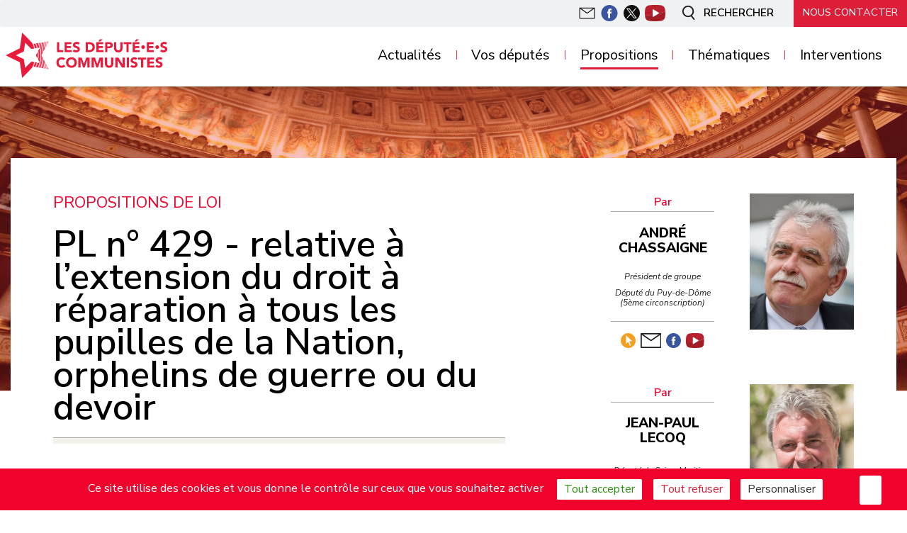

--- FILE ---
content_type: text/html; charset=utf-8
request_url: https://groupe-communiste.assemblee-nationale.fr/propositions/propositions-de-loi/article/pl-no-429-relative-a-l-extension-du-droit-a-reparation-a-tous-les-pupilles-de
body_size: 16614
content:
<!DOCTYPE HTML>
<!--[if lt IE 7 ]> <html class="page_article page_interieure ltr fr no-js ie ie6 lte9 lte8 lte7" xmlns="https://www.w3.org/1999/xhtml" xml:lang="fr" lang="fr" dir="ltr"> <![endif]-->
<!--[if IE 7 ]>    <html class="page_article page_interieure ltr fr no-js ie ie7 lte9 lte8 lte7" xmlns="https://www.w3.org/1999/xhtml" xml:lang="fr" lang="fr" dir="ltr"> <![endif]-->
<!--[if IE 8 ]>    <html class="page_article page_interieure ltr fr no-js ie ie8 lte9 lte8" xmlns="https://www.w3.org/1999/xhtml" xml:lang="fr" lang="fr" dir="ltr"> <![endif]-->
<!--[if IE 9 ]>    <html class="page_article page_interieure ltr fr no-js ie ie9 lte9" xmlns="https://www.w3.org/1999/xhtml" xml:lang="fr" lang="fr" dir="ltr"> <![endif]-->
<!--[if (gt IE 9)|!(IE)]><!-->
<html class="page_article page_interieure ltr fr no-js" lang="fr" dir="ltr">
<!--<![endif]-->
<head><base href="https://groupe-communiste.assemblee-nationale.fr" />
<script type='text/javascript'>(function(H){H.className=H.className.replace(/\bno-js\b/,'js')})(document.documentElement);</script>
<meta http-equiv="Content-Type" content="text/html; charset=utf-8" />
<title>PL n&#176; 429 - relative &#224; l&#039;extension du droit &#224; r&#233;paration &#224; tous les pupilles de la Nation, orphelins de guerre ou du devoir  - Groupe de la gauche démocrate et Républicaine</title>
<link rel="canonical" 										href="https://groupe-communiste.assemblee-nationale.fr/propositions/propositions-de-loi/article/pl-no-429-relative-a-l-extension-du-droit-a-reparation-a-tous-les-pupilles-de"/>
<meta name="title" 										content="PL n&#176; 429 - relative &#224; l&#039;extension du droit &#224; r&#233;paration &#224; tous les pupilles de la Nation, orphelins de guerre ou du devoir  - Groupe de la gauche démocrate et Républicaine"/>
<meta name="description"   							content="Exposé des motifs Mesdames, Messieurs, Les décrets nos 2000-657 du 13 juillet 2000, 2004-751 du 27 juillet 2004 et 2005-158 du 23 février 2005&nbsp;(…)" />
<meta name="keywords"   							content="Défense nationale, " />
<meta name="news_keywords"						content="Défense nationale, " />
<meta name="DC.Date"         						content="2007-11-15 01:00:00" />
<meta name="image"	 								content="https://groupe-communiste.assemblee-nationale.fr/local/cache-gd2/c0/4b75756b93aecda10f2999179277cc.webp?1768050565" />
<link rel="author" 											href="auteur/sandrier-jean-claude" />	<link rel="author" 											href="auteur/amiable-marie-helene" />	<link rel="author" 											href="auteur/asensi-francois" />	<link rel="author" 											href="auteur/bocquet-alain" />	<link rel="author" 											href="auteur/braouezec-patrick" />	<link rel="author" 											href="auteur/brard-jean-pierre" />	<link rel="author" 											href="auteur/marie-george-buffet" />	<link rel="author" 											href="auteur/candelier-jean-jacques" />	<link rel="author" 											href="auteur/andre-chassaigne" />	<link rel="author" 											href="auteur/desallangre-jacques" />	<link rel="author" 											href="auteur/fraysse-jacqueline" />	<link rel="author" 											href="auteur/gerin-andre" />	<link rel="author" 											href="auteur/gosnat-pierre" />	<link rel="author" 											href="auteur/gremetz-maxime" />	<link rel="author" 											href="auteur/jean-paul-lecoq" />	<link rel="author" 											href="auteur/muzeau-roland" />	<link rel="author" 											href="auteur/paul-daniel" />	<link rel="author" 											href="auteur/michel-vaxes" />
<link rel="publisher"		 								href="https://groupe-communiste.assemblee-nationale.fr" />
<meta property="og:rich_attachment" 			content="true">
<meta property="og:title"								content="PL n&#176; 429 - relative &#224; l&#039;extension du droit &#224; r&#233;paration &#224; tous les pupilles de la Nation, orphelins de guerre ou du devoir  - https://groupe-communiste.assemblee-nationale.fr" />
<meta property="og:type" 							content="article" />
<meta property="og:url" 								content="https://groupe-communiste.assemblee-nationale.fr/propositions/propositions-de-loi/article/pl-no-429-relative-a-l-extension-du-droit-a-reparation-a-tous-les-pupilles-de" />
<meta property="og:description" 					content=" Expos&#233; des motifs Mesdames, Messieurs, Les d&#233;crets nos 2000-657 du 13 juillet 2000, 2004-751 du 27 juillet 2004 et 2005-158 du 23 f&#233;vrier 2005 consacrent le droit &#224; r&#233;paration des orphelins dont les parents ont &#233;t&#233; victimes de pers&#233;cutions antis&#233;mites, de la barbarie nazie, morts en d&#233;portation, fusill&#233;s ou massacr&#233;s pour des actes de r&#233;sistance ou des faits politiques et ceux dont les parents ont &#233;t&#233; victimes d&#039;&#233;v&#233;nements li&#233;s au processus d&#039;ind&#233;pendance des anciens d&#233;partements et (&#8230;) " />
<meta property="og:site_name" 					content="Groupe de la gauche d&#233;mocrate et R&#233;publicaine" />
<meta property="og:article:published_time"	content="2007-11-15 01:00:00" />
<meta property="og:article:author"				content="Jean-Claude Sandrier " />
<meta property="og:article:section"				content="Propositions" />
<meta property="og:article:tag"				content="Défense nationale, " />
<meta property="article:author" content="Jean-Claude Sandrier " /><meta property="article:author" content="Marie-Hélène Amiable" /><meta property="article:author" content="François Asensi " /><meta property="article:author" content="Alain Bocquet " /><meta property="article:author" content="Patrick Braouezec " /><meta property="article:author" content="Jean-Pierre Brard " /><meta property="article:author" content="Marie-George Buffet " /><meta property="article:author" content="Jean-Jacques Candelier " /><meta property="article:author" content="André Chassaigne " /><meta property="article:author" content="Jacques Desallangre" /><meta property="article:author" content="Jacqueline Fraysse " /><meta property="article:author" content="André Gerin " /><meta property="article:author" content="Pierre Gosnat " /><meta property="article:author" content="Maxime Gremetz " /><meta property="article:author" content="Jean-Paul Lecoq" /><meta property="article:author" content="Roland Muzeau " /><meta property="article:author" content="Daniel Paul " /><meta property="article:author" content="Michel Vaxès " />
<meta property="og:locale" 							content="fr_FR" />
<link rel="image_src" 									href="https://groupe-communiste.assemblee-nationale.fr/local/cache-gd2/c0/4b75756b93aecda10f2999179277cc.webp?1768050565"/>
<meta property="og:image" 							content="https://groupe-communiste.assemblee-nationale.fr/local/cache-gd2/c0/4b75756b93aecda10f2999179277cc.webp?1768050565" />
<meta property="og:image:url" 					content="https://groupe-communiste.assemblee-nationale.fr/local/cache-gd2/c0/4b75756b93aecda10f2999179277cc.webp?1768050565" />
<meta property="og:image:width" 				content="1420" />
<meta property="og:image:height" 				content="733" />
<meta property="og:image:type" 					content="image/jpeg" />
<meta property="og:image:alt" 					content="De&#769;fense nationale" />
<meta name="twitter:card" 									content='summary_large_image'>
<meta name="twitter:site" 											content="https://twitter.com/deputesPCF">
<meta name="twitter:creator" 								content="https://twitter.com/deputesPCF">
<meta name="twitter:title" 										content="PL n° 429 - relative à l&#039;extension du droit à réparation à&nbsp;(…)">
<meta name="twitter:url" 												content="https://groupe-communiste.assemblee-nationale.fr/propositions/propositions-de-loi/article/pl-no-429-relative-a-l-extension-du-droit-a-reparation-a-tous-les-pupilles-de">
<meta name="twitter:description"						content="Exposé des motifs Mesdames, Messieurs, Les décrets nos 2000-657 du 13 juillet 2000, 2004-751 du 27 juillet 2004 et 2005-158 du 23 (…)">
<meta name="twitter:image"										content="https://groupe-communiste.assemblee-nationale.fr/local/cache-gd2/c0/4b75756b93aecda10f2999179277cc.webp?1768050565">
<link rel="alternate" 	type="application/rss+xml" title="PL n&#176; 429 - relative &#224; l&#039;extension du droit &#224; r&#233;paration &#224; tous les pupilles de la Nation, orphelins de guerre ou du devoir " href="https://groupe-communiste.assemblee-nationale.fr/spip.php?page=backend" />
<link rel="search" 		type="application/opensearchdescription+xml" title="Groupe de la gauche démocrate et Républicaine" href="https://groupe-communiste.assemblee-nationale.fr/spip.php?page=opensearch.xml" />
<link rel="EditURI" 		type="application/rsd+xml" title="RSD" href="spip.php?page=xmlrpc" />
<meta id='mvp' name="viewport" 				content="width=device-width,initial-scale=1.0">
<link rel="start" title="Accueil" 						href="https://groupe-communiste.assemblee-nationale.fr" />
<script type="application/ld+json">{
 	"@context":"https://schema.org",
	"@type":"NewsArticle",
	"headline":"PL n\u00b0 429 - relative \u00e0 l&#039;extension du droit \u00e0 r\u00e9paration \u00e0 tous les pupilles de la Nation,&nbsp;(\u2026)",
	"mainEntityOfPage":{
		"@type":"WebPage",
		"@id":"https://groupe-communiste.assemblee-nationale.fr/propositions/propositions-de-loi/article/pl-no-429-relative-a-l-extension-du-droit-a-reparation-a-tous-les-pupilles-de"
	},
	"image":{
		"@type":"ImageObject",
		"url":"https://groupe-communiste.assemblee-nationale.fr/local/cache-gd2/c0/4b75756b93aecda10f2999179277cc.webp?1768050565",
		"contentUrl":"https://groupe-communiste.assemblee-nationale.fr/local/cache-gd2/c0/4b75756b93aecda10f2999179277cc.webp?1768050565",
		"width":{
			"@type":"QuantitativeValue",
			"value":1420
		},
		"height":{
			"@type":"QuantitativeValue",
			"value":733
		},
		"name":"PL n&#176; 429 - relative &#224; l&#039;extension du droit &#224; r&#233;paration &#224; tous les pupilles de la Nation, orphelins de guerre ou du devoir "
	},
	"author":{
		"@type":"Person",
		"name":"https://groupe-communiste.assemblee-nationale.fr"
	},
	"keywords":"Défense nationale, ",
	"wordcount":"1452",
	"url":"https://groupe-communiste.assemblee-nationale.fr/propositions/propositions-de-loi/article/pl-no-429-relative-a-l-extension-du-droit-a-reparation-a-tous-les-pupilles-de",
	"datePublished":"1999-11-29T23:00:00Z",
	"dateModified":"1999-11-29T23:00:00Z",
  "copyrightHolder": "Groupe de la gauche démocrate et Républicaine",
	"description":"" Expos\u00e9 des motifs Mesdames, Messieurs, Les d\u00e9crets nos 2000-657 du 13 juillet 2000, 2004-751 du 27 juillet 2004 et 2005-158 du 23 f\u00e9vrier 2005 consacrent le droit \u00e0 r\u00e9paration des orphelins dont les parents ont \u00e9t\u00e9 victimes de pers\u00e9cutions antis\u00e9mites, de la barbarie nazie, morts en d\u00e9portation, fusill\u00e9s ou massacr\u00e9s pour des actes de r\u00e9sistance ou des faits politiques et ceux dont les parents ont \u00e9t\u00e9 victimes d\u2019\u00e9v\u00e9nements li\u00e9s au processus d\u2019ind\u00e9pendance des anciens d\u00e9partements et (\u2026) "",
	"articleBody":""<p>Expos\u00e9 des motifs<br class=\\'autobr\\' \/>\nMesdames, Messieurs,<br class=\\'autobr\\' \/>\nLes d\u00e9crets nos&nbsp;2000-657 du 13 juillet 2000, 2004-751 du&nbsp;27&nbsp;juillet 2004 et 2005-158 du 23 f\u00e9vrier 2005 consacrent le droit \u00e0 r\u00e9paration des orphelins dont les parents ont \u00e9t\u00e9 victimes de pers\u00e9cutions antis\u00e9mites, de la barbarie nazie, morts en d\u00e9portation, fusill\u00e9s ou massacr\u00e9s pour des actes de r\u00e9sistance ou des faits politiques et ceux dont les parents ont \u00e9t\u00e9 victimes d\u2019\u00e9v\u00e9nements li\u00e9s au processus d\u2019ind\u00e9pendance des anciens d\u00e9partements et territoires fran\u00e7ais.<br class=\\'autobr\\' \/>\nPour indispensable qu\u2019elles aient \u00e9t\u00e9, ces trois reconnaissances ne prennent pas en consid\u00e9ration la souffrance de celles et ceux que la sp\u00e9cification introduite exclut de facto de ce droit \u00e0 r\u00e9paration.<br class=\\'autobr\\' \/>\nL\u2019esprit de la loi du 24 juillet 1917 est pr\u00e9cis\u00e9ment d\u2019\u00e9tablir un statut unique des pupilles de la Nation. Le principe consacr\u00e9 par la D\u00e9claration des droits de l\u2019homme et du citoyen, et par notre Constitution, d\u2019\u00e9galit\u00e9 de tous les citoyens devant la loi, et qui fonde notre pacte r\u00e9publicain, commande d\u2019\u00e9largir cette reconnaissance et ce droit \u00e0 r\u00e9paration \u00e0 l\u2019ensemble des pupilles de la Nation, des orphelins de guerre ou du devoir.<br class=\\'autobr\\' \/>\nC\u2019est dans cet esprit de justice et d\u2019\u00e9quit\u00e9 que je vous propose d\u2019adopter la pr\u00e9sente proposition de loi.<\/p>"",
  "publisher":{
	  "@type":"Organization",
		"name":"Groupe de la gauche démocrate et Républicaine",
		"logo":{
			"@type":"ImageObject",
			"url":"squ/squ-sites/gdr/ergo/favicon.png",
			"contentUrl":"squ/squ-sites/gdr/ergo/favicon.png",
			"width":{
				"@type":"QuantitativeValue",
				"value":192
			},
			"height":{
				"@type":"QuantitativeValue",
				"value":192
			}
		}
	}
}
</script>
<link rel="shortcut icon" href="local/cache-gd2/82/d9fea4f7add9ab3d7442c690766c9e.ico?1769454590" type="image/x-icon" />
<link rel="apple-touch-icon" sizes="57x57" href="local/cache-gd2/55/653e1cf9c72cbca04fdbb890886b0f.png?1767981284" />
<link rel="apple-touch-icon" sizes="114x114" href="local/cache-gd2/8c/99a0b243dde6375bd98c65b8ef549f.png?1767981284" />
<link rel="apple-touch-icon" sizes="72x72" href="local/cache-gd2/ba/7bd5b8009538f88e230f360d1b0356.png?1767981284" />
<link rel="apple-touch-icon" sizes="144x144" href="local/cache-gd2/53/35e73fe6ca8f8bae46a9bc0bca3874.png?1767981284" />
<link rel="apple-touch-icon" sizes="60x60" href="local/cache-gd2/8c/6ad98c79ab3bdd4166ac85ae80fc4c.png?1767981284" />
<link rel="apple-touch-icon" sizes="120x120" href="local/cache-gd2/7f/c8114efabdfc6db669c55cce450ba5.png?1767981284" />
<link rel="apple-touch-icon" sizes="76x76" href="local/cache-gd2/89/485ac7758e454c3510bae956b2a6e6.png?1767981284" />
<link rel="icon" type="image/png" href="local/cache-gd2/d1/c0bc07b00fbf31a6afbd8ece2b725d.png?1767981284" sizes="96x96" />
<link rel="icon" type="image/png" href="local/cache-gd2/04/0a33325e7e91229e366bff2244e1d8.png?1767981284" sizes="16x16" />
<meta name="msapplication-TileImage" content="local/cache-gd2/29/49081ca7e4a3f96af4ce37a30a81b9.png?1767981284" />
<meta name="msapplication-TileColor" content="#f05e75" />
<meta name="theme-color" content="#f05e75" /><meta name="generator" content="SPIP 4.4.7" />
<meta name="viewport" content="width=device-width, initial-scale=1.0, maximum-scale=1.0, user-scalable=no">
<meta name="robots" content="index,follow,noarchive" />
<meta name="keywords"	content="Site des d&#233;put&#233;s communistes si&#233;geant au sein du groupe GDR &#224; l&#039;assembl&#233;e nationale, groupe compos&#233; de 8 d&#233;put&#233;s et pr&#233;sid&#233; par St&#233;phane Peu." />
<meta name="DC.Language"	content="fr" /><link rel="stylesheet" href="local/cache-scss/bootstrap-cssify-0886cc9.css?1761841079" type="text/css" />
<link rel="stylesheet" href="local/cache-scss/spip-cssify-d18a9a3.css?1769100555" type="text/css" />
<link rel="stylesheet" href="local/cache-css/cssdyn-js_JQAllRangeSliders_JQAllRangeSliders_css-bfbf3fcc.css?1760538145" type="text/css" /><style>
.page {
background-image: url('squ/squ-sites/gdr//ergo/svg/bando.svg'), url('local/cache-gd2/e5/3190b5fb4090058b5baba177ab8f61.jpg?1767981279');
}
</style><script type='text/javascript'>var var_zajax_content='content';</script><script>
var blocs_replier_tout = 0;
var blocs_slide = 'aucun';
var blocs_title_sep = /\|\|/g;
var blocs_title_def = 'Déplier||Replier';
var blocs_js_cookie = '';

</script><script>
var mediabox_settings={"auto_detect":true,"ns":"box","tt_img":true,"sel_g":"#documents_portfolio a[type='image\/jpeg'],#documents_portfolio a[type='image\/png'],#documents_portfolio a[type='image\/gif']","sel_c":".mediabox","str_ssStart":"Diaporama","str_ssStop":"Arr\u00eater","str_cur":"{current}\/{total}","str_prev":"Pr\u00e9c\u00e9dent","str_next":"Suivant","str_close":"Fermer","str_loading":"Chargement\u2026","str_petc":"Taper \u2019Echap\u2019 pour fermer","str_dialTitDef":"Boite de dialogue","str_dialTitMed":"Affichage d\u2019un media","splash_url":"","lity":{"skin":"_simple-dark","maxWidth":"90%","maxHeight":"90%","minWidth":"80%","minHeight":"80%","slideshow_speed":"2500","opacite":"0.9","defaultCaptionState":"expanded"}};
</script>

<link rel="stylesheet" href="plugins-dist/mediabox/lib/lity/lity.css?1764954331" type="text/css" media="all" />
<link rel="stylesheet" href="plugins-dist/mediabox/lity/css/lity.mediabox.css?1764954332" type="text/css" media="all" />
<link rel="stylesheet" href="plugins-dist/mediabox/lity/skins/_simple-dark/lity.css?1764954332" type="text/css" media="all" /><link rel='stylesheet' type='text/css' media='all' href='plugins-dist/porte_plume/css/barre_outils.css?1764954332' />
<link rel='stylesheet' type='text/css' media='all' href='local/cache-css/cssdyn-css_barre_outils_icones_css-dd502094.css?1760538146' />
<link rel="stylesheet" type="text/css" href="plugins/blocsdepliables/css/blocs.css?1762252139" /><link rel="stylesheet" type="text/css" href="plugins/typo_guillemets/css/typo_guillemets.css" media="all" />
<link rel='stylesheet' type='text/css' media='all' href='plugins/jquery_ui/css/ui/jquery-ui.css' />
<link rel="stylesheet" type="text/css" href="plugins/oembed/css/oembed.css?1759764169" />
<script src="prive/javascript/jquery.js?1764954332" type="text/javascript"></script><script src="prive/javascript/jquery.form.js?1764954332" type="text/javascript"></script><script src="prive/javascript/jquery.autosave.js?1764954332" type="text/javascript"></script><script src="prive/javascript/jquery.placeholder-label.js?1764954332" type="text/javascript"></script><script src="prive/javascript/ajaxCallback.js?1764954332" type="text/javascript"></script><script src="prive/javascript/js.cookie.js?1764954332" type="text/javascript"></script><script src="plugins/jquery_ui/prive/javascript/ui/jquery-ui.js?1759763847" type="text/javascript"></script>

<script src="plugins-dist/mediabox/lib/lity/lity.js?1764954331" type="text/javascript"></script>
<script src="plugins-dist/mediabox/lity/js/lity.mediabox.js?1764954332" type="text/javascript"></script>
<script src="plugins-dist/mediabox/javascript/spip.mediabox.js?1764954331" type="text/javascript"></script><script type='text/javascript' src='plugins-dist/porte_plume/javascript/jquery.markitup_pour_spip.js?1764954332'></script>
<script type='text/javascript' src='plugins-dist/porte_plume/javascript/jquery.previsu_spip.js?1764954332'></script>
<script type='text/javascript' src='local/cache-js/jsdyn-javascript_porte_plume_start_js-df357429.js?1760538145'></script><link rel="stylesheet" href="plugins/porte_plume_enluminures_typographiques/css/enluminurestypo.css" type="text/css" media="all" /><script src='plugins/blocsdepliables/js/blocs.js?1762252143'></script>

<style type="text/css">
<!--
span.mcrypt {background:transparent url(https://groupe-communiste.assemblee-nationale.fr/plugins/couteau_suisse/img/mailcrypt/leure.gif) no-repeat scroll 0.1em center; padding-left:12px; text-decoration:none; float:none; margin:0; display:inline;}
-->
</style>

<script src="plugins/couteau_suisse/outils/jquery.scrollto.js" type="text/javascript"></script>
<script src="plugins/couteau_suisse/outils/jquery.localscroll.js" type="text/javascript"></script>
<script type="text/javascript"><!--
var cs_prive=window.location.pathname.match(/\/ecrire\/$/)!=null;
jQuery.fn.cs_todo=function(){return this.not('.cs_done').addClass('cs_done');};
function lancerlien(a,b){ return 'ma'+'ilto'+':'+a.replace(new RegExp(b,'g'),'@'); }
 function soft_scroller_init() { if(typeof jQuery.localScroll=="function")
	jQuery.localScroll({hash: true, onAfter:function(anchor,settings){jQuery(anchor).focus();}});
}
var cs_init = function() {
	jQuery('span.mcrypt', this).attr('class','cryptOK').html('&#6'+'4;');
	jQuery("a["+cs_sel_jQuery+"title*='..']", this).each(function () {
		this.title = this.title.replace(/\.\..t\.\./g,'[@]');
	});
	 soft_scroller_init.apply(this);
}
if(typeof onAjaxLoad=='function') onAjaxLoad(cs_init);
if(window.jQuery) {
var cs_sel_jQuery='';
var cs_CookiePlugin="prive/javascript/js.cookie.js";
jQuery(document).ready(function(){
	cs_init.apply(document);
});
}
// --></script><script src="https://groupe-communiste.assemblee-nationale.fr/plugins/ancres_douces/js/jquery.scrollto.js" type="text/javascript"></script><script src="https://groupe-communiste.assemblee-nationale.fr/plugins/ancres_douces/js/jquery.localscroll.js" type="text/javascript"></script><script type="text/javascript">
function ancre_douce_init() {
	if (typeof jQuery.localScroll=="function") {
		jQuery.localScroll({autoscroll:false, hash:true, onAfter:function(anchor, settings){ 
			jQuery(anchor).attr('tabindex', -1).on('blur focusout', function () {
												jQuery(this).removeAttr('tabindex');
			}).focus();
		}});
	}
}
if (window.jQuery) jQuery(document).ready(function() {
	ancre_douce_init();
	onAjaxLoad(ancre_douce_init);
});
</script>
<script type='text/javascript' src='plugins/inserer_modeles/javascript/autosize.min.js'></script>
<link rel='stylesheet' href='local/cache-css/cssdyn-tarteaucitron_custom_css-347a61f0.css?1760538146' type='text/css' /><script type='text/javascript' src='plugins/tarteaucitron/lib/tarteaucitron/tarteaucitron.js' id='tauc'></script>
<script type="text/javascript">
	tarteaucitron.init({
		"privacyUrl": "", 

		"hashtag": "#tarteaucitron", 
		"cookieName": "tarteaucitron", 

		"orientation": "bottom", 
		"groupServices": false, 
		"closePopup": true, 

		
		"showAlertSmall": false, 
		"cookieslist": false, 

		
		"showIcon": true, 
		
		"iconPosition": "BottomRight", 

		"adblocker": false, 

		
		"DenyAllCta" : 	true, 
		"AcceptAllCta" : true, 
		"highPrivacy": true, 

		"handleBrowserDNTRequest": true, 

		"removeCredit": false, 

		"useExternalCss": false, 
		"useExternalJs": false, 

		

		"moreInfoLink": true, 
		

		"mandatory": true, 

	});

	var tarteaucitronCustomText = {
		
		
	}

	var tarteaucitronForceLanguage = 'fr';
</script>
<link rel="alternate" type="application/json+oembed" href="https://groupe-communiste.assemblee-nationale.fr/oembed.api/?format=json&amp;url=https%3A%2F%2Fgroupe-communiste.assemblee-nationale.fr%2Fpropositions%2Fpropositions-de-loi%2Farticle%2Fpl-no-429-relative-a-l-extension-du-droit-a-reparation-a-tous-les-pupilles-de" /><script async src="https://www.googletagmanager.com/gtag/js?id=G-QKV4X40E9Y"></script>
<script>
  window.dataLayer = window.dataLayer || [];
  function gtag(){dataLayer.push(arguments);}
  gtag('js', new Date());

  gtag('config', 'G-QKV4X40E9Y');
</script>
<script src="squ/squ-z/js/owlcarousel/owl.carousel.js"></script>
<script src="squ/squelettes/js/bootstrap-collapse.js"></script>
<script src="squ/squelettes/js/bootstrap-affix.js"></script>
<script src="squ/squelettes/js/bootstrap-scrollspy.js"></script>
<script src="squ/squelettes/js/bootstrap-transition.js"></script>
<script src="squ/squelettes/js/hashgrid.js"></script>
<script src="squ/squ-z/js/JQAllRangeSliders/jQAllRangeSliders-min.js"></script>
<script src="local/cache-js/jsdyn-js_js_js-d89fb2b7.js?1760538146"></script><link rel="start" title="Accueil" href="https://groupe-communiste.assemblee-nationale.fr" />
<link rel='stylesheet' href='plugins/saisies/css/saisies.css?1762250520' type='text/css' media='all' /><script type='text/javascript' src='plugins/saisies/javascript/saisies.js?1762250520'></script></head>
<body data-spy="scroll" data-target=".doc-sidebar">
<div class="page  page_interieure">
<div class="header navbar-fixed navbar-fixed-top" id="header">
<div class="interieur">
<nav class="navbar navsup" id="navsup" >
<ul class="nav pull-right icones">
<li class="visible-xs btn-navbar navbar-toggle"><a href="/propositions/propositions-de-loi/article/pl-no-429-relative-a-l-extension-du-droit-a-reparation-a-tous-les-pupilles-de#">
<svg version="1.1" x="0px" y="0px" viewBox="0 0 16.6 15.6" width="23.6px" height="19.6px">
<rect y="6.3" width="16.6" height="3"/>
<rect width="16.6" height="3"/>
<rect y="12.6" width="16.6" height="3"/>
</svg>
</a></li>
<li class="btico liaccueil visible-xs">
<a href="https://groupe-communiste.assemblee-nationale.fr" class="btaccueil">
<img src="squ/squ-sites/gdr/ergo/svg/ico_home.svg" alt="" />
</a>
</li>
<li class="btico btnl">
<a href="spip.php?page=infolettre" class="btinfolettre">
<img src="squ/squ-sites/gdr/ergo/svg/ico_email.svg" alt="" />
</a>
</li>
<li class="btico btfb">
<a href="https://www.facebook.com/LesDeputesCommunistes/" target="_blank">
<img src="squ/squelettes/ergo/ico/fb.svg" alt="" />
</a>
</li>
<li class="btico bttw">
<a href="https://twitter.com/deputesPCF" target="_blank">
<img src="squ/squelettes/ergo/ico/tw.svg" alt="" />
</a>
</li>
<li class="btico btyt">
<a href="https://www.youtube.com/channel/UCe27I-_81PEpsG_GlYPEBog" target="_blank">
<img src="squ/squelettes/ergo/ico/yt.svg" alt="" />
</a>
</li>
<li class="btico btsearch">
<a href="/propositions/propositions-de-loi/article/pl-no-429-relative-a-l-extension-du-droit-a-reparation-a-tous-les-pupilles-de#">
<img src="squ/squ-sites/gdr/ergo/svg/ico_search.svg" alt=""/>
Rechercher
</a>
</li>
<li class="btdroite btcontact"> <a href="spip.php?page=contact">Nous contacter</a></li>
</ul>				</nav>
<nav class="menuprincipal navbar navbar-fixed nav-collapse nav" id="nav" data-spy="affix" data-offset-top="170">
<a href="https://groupe-communiste.assemblee-nationale.fr"  rel="home" class="logo"><span>
Groupe de la gauche démocrate et Républicaine -
</span></a>
<div class="formvisible"><div class="formulaire_spip formulaire_recherche form-search" id="formulaire_recherche">
<form action="spip.php?page=recherche" method="get"><div>
<input name="page" value="recherche" type="hidden"
>
<div class="input-append">
<input type="search" class="search text search-query" name="recherche" id="recherche" value="Rechercher" accesskey="4" autocomplete ="off" data-autocomplete="off" />
<button type="submit" class="btn" title="Rechercher" >&gt;&gt;</button>
</div>
</div></form>
</div>
</div>
<div class="nav-collapse nav-collapse-main "><ul class="navbar-nav menu-liste menu-items nav">
<li class="menu-entree item menu-items__item menu-items__item_objet menu-items__item_rubrique">
<a href="actualites/" class="menu-items__lien">Actualités</a>
<div class="ssmenu"><ul class="navbar-nav menu-liste menu-items nav">
<li class="menu-entree item menu-items__item menu-items__item_objet menu-items__item_rubrique rub49">
<a href="actualites/questions-au-gouvernement/" class="menu-items__lien">Questions au gouvernement</a>
</li>
<li class="menu-entree item menu-items__item menu-items__item_objet menu-items__item_rubrique rub56">
<a href="actualites/lettre-des-deputes/" class="menu-items__lien">Lettre des députés</a>
</li>
<li class="menu-entree item menu-items__item menu-items__item_objet menu-items__item_rubrique rub46">
<a href="actualites/communique%CC%81s-de-presse/" class="menu-items__lien">Communiqués de presse</a>
</li>
<li class="menu-entree item menu-items__item menu-items__item_objet menu-items__item_rubrique rub27">
<a href="actualites/dans-la-presse/" class="menu-items__lien">Dans la presse</a>
</li>
</ul></div>
</li>
<div class="ssmenu"></div>
<li class="menu-entree item menu-items__item menu-items__item_page-speciale auteurs">
<a href="spip.php?page=auteurs" class="menu-items__lien">Vos députés</a>
</li>
<li class="menu-entree item menu-items__item menu-items__item_objet menu-items__item_rubrique on active">
<a href="propositions/" class="menu-items__lien">Propositions</a>
<div class="ssmenu"><ul class="navbar-nav menu-liste menu-items nav">
<li class="menu-entree item menu-items__item menu-items__item_objet menu-items__item_rubrique on active rub50">
<a href="propositions/propositions-de-loi/" class="menu-items__lien">Propositions de loi</a>
</li>
<li class="menu-entree item menu-items__item menu-items__item_objet menu-items__item_rubrique rub51">
<a href="propositions/propositions-de-re%CC%81solution/" class="menu-items__lien">Propositions de résolution</a>
</li>
<li class="menu-entree item menu-items__item menu-items__item_objet menu-items__item_rubrique rub6">
<a href="propositions/nos-niches-parlementaires/" class="menu-items__lien">Nos niches parlementaires</a>
</li>
<li class="menu-entree item menu-items__item menu-items__item_objet menu-items__item_rubrique rub67">
<a href="propositions/nos-propositions-dans-la-crise/" class="menu-items__lien">Nos propositions dans la crise</a>
</li>
</ul></div>
</li>
<li class="menu-entree item menu-items__item menu-items__item_page-speciale mots">
<a href="spip.php?page=mots" class="menu-items__lien">Thématiques</a>
<div class="ssmenu"><ul class="navbar-nav menu-liste menu-items nav">
<li class="menu-entree item menu-items__item menu-items__item_objet menu-items__item_mot">
<a href="mot/affaires-e%CC%81trange%CC%80res-35" class="menu-items__lien"> Affaires étrangères</a>
</li><li class="menu-entree item menu-items__item menu-items__item_objet menu-items__item_mot">
<a href="mot/affaires-economiques-26" class="menu-items__lien">Affaires économiques</a>
</li><li class="menu-entree item menu-items__item menu-items__item_objet menu-items__item_mot">
<a href="mot/affaires-europeennes" class="menu-items__lien">Affaires européennes</a>
</li><li class="menu-entree item menu-items__item menu-items__item_objet menu-items__item_mot">
<a href="mot/affaires-sociales-36" class="menu-items__lien">Affaires sociales</a>
</li><li class="menu-entree item menu-items__item menu-items__item_objet menu-items__item_mot">
<a href="mot/culture-et-e%CC%81ducation-25" class="menu-items__lien">Culture et éducation</a>
</li><li class="menu-entree item menu-items__item menu-items__item_objet menu-items__item_mot">
<a href="mot/developpement-durable" class="menu-items__lien">Développement durable</a>
</li><li class="menu-entree item menu-items__item menu-items__item_objet menu-items__item_mot">
<a href="mot/de%CC%81fense-nationale-37" class="menu-items__lien">Défense nationale</a>
</li><li class="menu-entree item menu-items__item menu-items__item_objet menu-items__item_mot">
<a href="mot/finances-39" class="menu-items__lien">Finances</a>
</li><li class="menu-entree item menu-items__item menu-items__item_objet menu-items__item_mot">
<a href="mot/lois-40" class="menu-items__lien">Lois</a>
</li>
</ul></div>
</li>
<li class="menu-entree item menu-items__item menu-items__item_objet menu-items__item_rubrique">
<a href="interventions/" class="menu-items__lien">Interventions</a>
<div class="ssmenu"><ul class="navbar-nav menu-liste menu-items nav">
<li class="menu-entree item menu-items__item menu-items__item_objet menu-items__item_rubrique rub47">
<a href="interventions/discussions-ge%CC%81ne%CC%81rales/" class="menu-items__lien">Discussions générales</a>
</li>
<li class="menu-entree item menu-items__item menu-items__item_objet menu-items__item_rubrique rub48">
<a href="interventions/explications-de-vote-et-scrutins/" class="menu-items__lien">Explications de vote et scrutins</a>
</li>
<li class="menu-entree item menu-items__item menu-items__item_objet menu-items__item_rubrique rub59">
<a href="interventions/evaluation-et-controle-du-gouvernement/" class="menu-items__lien">Evaluation et contrôle du Gouvernement</a>
</li>
<li class="menu-entree item menu-items__item menu-items__item_objet menu-items__item_rubrique rub14">
<a href="interventions/budget-de-l-etat/" class="menu-items__lien">Budget de l’État</a>
</li>
<li class="menu-entree item menu-items__item menu-items__item_objet menu-items__item_rubrique rub15">
<a href="interventions/budget-de-la-securite-sociale/" class="menu-items__lien">Budget de la Sécurité sociale</a>
</li>
<li class="menu-entree item menu-items__item menu-items__item_objet menu-items__item_rubrique rub58">
<a href="interventions/motions-de-censure/" class="menu-items__lien">Motions de censure</a>
</li>
<li class="menu-entree item menu-items__item menu-items__item_objet menu-items__item_rubrique rub68">
<a href="interventions/niches-parlementaires/" class="menu-items__lien">Niches parlementaires</a>
</li>
</ul></div>
</li>
</ul></div>
</nav>
</div>
</div>
<h1 class="titpage">Propositions</h1>
<div id="content" class="content">
<div id="contenu" class="contenu container fondblanc page_type_contenu bg-blanc br_rub">
<div class='ajaxbloc' data-ajax-env='FVah5AaYU8GMKL68D02u/q9adGrnbmcW7sWTzKJjGPMqc+yBszi4tquRyFlrmE5/OHKxHTIPSfSPhkSPXD9XgMvxT5KDiIanXpnnc30Z6nAv/oDj2zaBGx/rFGUkyXVkbhv2H4ESH61NWUIE4y0MsjENlopBC8aEZCRGu5x6Gr22sDFoiX3/mNO1HDb79wtfTMaHqFp0aGvS6gKtKxAYyF2QjjEUVlf6lVD+DehqPZg9u7KNyizXDw5WMIY8VRRNPyafgQ==' data-origin="/propositions/propositions-de-loi/article/pl-no-429-relative-a-l-extension-du-droit-a-reparation-a-tous-les-pupilles-de"><section class="bicolonnes row"><div class="col-md-8 col-lg-7 colgauche article"><div id="intro">
<a href="propositions/propositions-de-loi/" class="grotitrub bloc">Propositions de loi</a>
<h1 class="grotit bloc ">PL n&#176;&nbsp;429 - relative à l&#8217;extension du droit à réparation à tous les pupilles de la Nation, orphelins de guerre ou du devoir</h1>
<abbr class="bloc date invisible" title="2007-11-15T00:00:00Z">Publié le 15 novembre 2007</abbr>
</div>
<div id="letexte" class="texte "><p>Exposé des motifs<br class='autobr' />
Mesdames, Messieurs,<br class='autobr' />
Les décrets nos&nbsp;2000-657 du 13 juillet 2000, 2004-751 du&nbsp;27&nbsp;juillet 2004 et 2005-158 du 23 février 2005 consacrent le droit à réparation des orphelins dont les parents ont été victimes de persécutions antisémites, de la barbarie nazie, morts en déportation, fusillés ou massacrés pour des actes de résistance ou des faits politiques et ceux dont les parents ont été victimes d’événements liés au processus d’indépendance des anciens départements et territoires français.<br class='autobr' />
Pour indispensable qu’elles aient été, ces trois reconnaissances ne prennent pas en considération la souffrance de celles et ceux que la spécification introduite exclut de facto de ce droit à réparation.<br class='autobr' />
L’esprit de la loi du 24 juillet 1917 est précisément d’établir un statut unique des pupilles de la Nation. Le principe consacré par la Déclaration des droits de l’homme et du citoyen, et par notre Constitution, d’égalité de tous les citoyens devant la loi, et qui fonde notre pacte républicain, commande d’élargir cette reconnaissance et ce droit à réparation à l’ensemble des pupilles de la Nation, des orphelins de guerre ou du devoir.<br class='autobr' />
C’est dans cet esprit de justice et d’équité que je vous propose d’adopter la présente proposition de loi.</p></div><a href="" class="btn_print">Imprimer cet article</a>
</div><div class="asidedroite col-md-4 col-md-offset-0 col-lg-offset-1"><div class="row item item-auteur deuxcolonnes margebas">
<a class="col-sm-6" href="auteur/andre-chassaigne" rel="author">
<img
src="local/cache-vignettes/L275xH360/e72796ac6c6003151010bf84d5094f-436fc.jpg?1767982254" class='spip_logo' width='275' height='360'
alt="" />
</a>
<div class="legende col-sm-6">
<h3 class="tit">
<a href="auteur/andre-chassaigne" rel="bookmark">André<br/> Chassaigne<br/> </a>
</h3>
<div class="details">
<div class="champ mandats">
<div class="president">Président de groupe</div>
<div class="champ circo">
Député
du
Puy-de-Dôme (5ème&nbsp;circonscription)
</div>
</div>
<section class="message large contacts">
<a href='http://www.andrechassaigne.org/' class='site' target='_blank'>
<img class="ico_contact ico_site" src='squ/squelettes/ergo/ico/site.svg' alt='Voir le site'/>
</a>
<a
id="formaut30"
class="deroulantclic mail">
<img class="ico_contact ico_email" src='squ/squelettes/ergo/ico/email.svg' alt='Contacter par E-mail'/>
</a>
<a href='https://www.facebook.com/AnChassaigne' class='fb' target='_blank'>
<img class="ico_contact ico_fb" src='squ/squelettes/ergo/ico/fb.svg' alt='Suivre sur Facebook '/>
</a>
<a href='https://www.youtube.com/channel/UCnSUrRZhk5xOc9Bji6L3dGw/feed'
class='yt'
target='_blank'>
<img class="ico_contact ico_yt" src='squ/squelettes/ergo/ico/yt.svg' alt='Voir la chaîne Youtube'/>
</a>
</section>
<div id="deroulformaut30" class="invisible">
<div class="formulaire_spip formulaire_contact_libre ajax" id="formulaire_contact_libre33">
<br class="bugajaxie" />
<form method="post" action="/propositions/propositions-de-loi/article/pl-no-429-relative-a-l-extension-du-droit-a-reparation-a-tous-les-pupilles-de#formulaire_contact_libre33">
<div class="btcroix"></div>
<span class="form-hidden"><input name='formulaire_action' type='hidden'
value='contact_libre'><input name='formulaire_action_args' type='hidden'
value='hRWnhIaZT8Ay2kXtPlNYadZx6G+AKDTQadYv+zHmASdNIJ6tw/OpGLjpE406ucv+13Z68IfZZrm5jxOMxL75pxwJSNN96Ype/Mw8RhTM5VOa9rOwYRGrVS/CUQ/D8Ts1hz/ge53Bk151xixLRYOQ0bgQrMssR5GwiL4Tnt6qFTR4T5wC6y1UcDRqm84='><input name='formulaire_action_sign' type='hidden'
value=''><input type='hidden' name='_jeton' value='0eb58d4cf0e50c5c5dcef7237761a86f3f99ba548d2119ae1d3f6d531b0f2eee' /></span>
<fieldset>
<legend>Envoyer un message</legend>
<div class="editer-groupe">

<div class="editer editer_email_message obligatoire saisie_input">
<label  class="editer-label" for="champ_email_message33">Votre adresse email<span class='obligatoire'> </span></label>
<input type="text" name="email_message" class="text" id="champ_email_message33" size="30"    required="required" />
</div>

<div class="editer editer_sujet_message obligatoire saisie_input">
<label  class="editer-label" for="champ_sujet_message33">Sujet<span class='obligatoire'> </span></label>
<input type="text" name="sujet_message" class="text" id="champ_sujet_message33" size="30"    required="required" />
</div>

<div class="editer saisie_session_email" style="display: none;">
<label for="give_me_your_email">Veuillez laisser ce champ vide :</label>
<input type="text" class="text email" name="email_nobot" id="give_me_your_email" value="" size="10" />
</div><div class="editer editer_texte_message obligatoire saisie_textarea">
<label  class="editer-label" for="champ_texte_message33">Texte de votre message<span class='obligatoire'> </span></label>
<textarea name="texte_message" class="" id="champ_texte_message33" rows="8" cols="60"   required="required">
</textarea>
</div>
</div>
</fieldset>
<p style="display: none;">
<label for="nobot">Veuillez laisser ce champ vide :</label>
<input type="text" class="text" name="nobot" id="nobot" value="" size="10" />
</p>
<p class="boutons"><input type="submit" class="submit" name="valide" value="Envoyer un message" /></p>
<input type='hidden' disabled='disabled' name='url_inserer_modeles' value='https://groupe-communiste.assemblee-nationale.fr/spip.php?page=inserer_modeles&amp;modalbox=oui' /></form></div>
</div>
</div>
</div>
</div>
<div class="row item item-auteur deuxcolonnes margebas">
<a class="col-sm-6" href="auteur/jean-paul-lecoq" rel="author">
<img
src="local/cache-vignettes/L275xH360/19e40630c93e3f145a1e79145db7f7-f591d.jpg?1767981564" class='spip_logo' width='275' height='360'
alt="" />
</a>
<div class="legende col-sm-6">
<h3 class="tit">
<a href="auteur/jean-paul-lecoq" rel="bookmark">Jean-Paul<br/> Lecoq</a>
</h3>
<div class="details">
<div class="champ mandats">
<div class="champ circo">
Député
de
Seine-Maritime (8ème&nbsp;circonscription)
</div>
</div>
<section class="message large contacts">
<a href='http://jeanpaul-lecoq.fr/' class='site' target='_blank'>
<img class="ico_contact ico_site" src='squ/squelettes/ergo/ico/site.svg' alt='Voir le site'/>
</a>
<a
id="formaut38"
class="deroulantclic mail">
<img class="ico_contact ico_email" src='squ/squelettes/ergo/ico/email.svg' alt='Contacter par E-mail'/>
</a>
<a href='https://www.facebook.com/jplecoq76' class='fb' target='_blank'>
<img class="ico_contact ico_fb" src='squ/squelettes/ergo/ico/fb.svg' alt='Suivre sur Facebook '/>
</a>
<a href='https://www.youtube.com/channel/UCOdb0mpyr2YfukyTg4SLIWA'
class='yt'
target='_blank'>
<img class="ico_contact ico_yt" src='squ/squelettes/ergo/ico/yt.svg' alt='Voir la chaîne Youtube'/>
</a>
</section>
<div id="deroulformaut38" class="invisible">
<div class="formulaire_spip formulaire_contact_libre ajax" id="formulaire_contact_libre76">
<br class="bugajaxie" />
<form method="post" action="/propositions/propositions-de-loi/article/pl-no-429-relative-a-l-extension-du-droit-a-reparation-a-tous-les-pupilles-de#formulaire_contact_libre76">
<div class="btcroix"></div>
<span class="form-hidden"><input name='formulaire_action' type='hidden'
value='contact_libre'><input name='formulaire_action_args' type='hidden'
value='hVUthIeJT0VsXwRp/cA6LV0+h6qS9U8+I4Y0HgPxOmrc/3WZUAp6Q7mY9YMyPuto7UOsS8bNHa46ZErV10f8B/xJ0Mzok5ojuU3WxKHrJ1OSZmku+NiGs1r2amLrx0BeMb0gnRsYyyJmdZlSrRw2AV2/dZeqM2pc7mGM4BYgQLizBqNf66Y='><input name='formulaire_action_sign' type='hidden'
value=''><input type='hidden' name='_jeton' value='0eb58d4cf0e50c5c5dcef7237761a86f3f99ba548d2119ae1d3f6d531b0f2eee' /></span>
<fieldset>
<legend>Envoyer un message</legend>
<div class="editer-groupe">

<div class="editer editer_email_message obligatoire saisie_input">
<label  class="editer-label" for="champ_email_message76">Votre adresse email<span class='obligatoire'> </span></label>
<input type="text" name="email_message" class="text" id="champ_email_message76" size="30"    required="required" />
</div>

<div class="editer editer_sujet_message obligatoire saisie_input">
<label  class="editer-label" for="champ_sujet_message76">Sujet<span class='obligatoire'> </span></label>
<input type="text" name="sujet_message" class="text" id="champ_sujet_message76" size="30"    required="required" />
</div>

<div class="editer saisie_session_email" style="display: none;">
<label for="give_me_your_email">Veuillez laisser ce champ vide :</label>
<input type="text" class="text email" name="email_nobot" id="give_me_your_email" value="" size="10" />
</div><div class="editer editer_texte_message obligatoire saisie_textarea">
<label  class="editer-label" for="champ_texte_message76">Texte de votre message<span class='obligatoire'> </span></label>
<textarea name="texte_message" class="" id="champ_texte_message76" rows="8" cols="60"   required="required">
</textarea>
</div>
</div>
</fieldset>
<p style="display: none;">
<label for="nobot">Veuillez laisser ce champ vide :</label>
<input type="text" class="text" name="nobot" id="nobot" value="" size="10" />
</p>
<p class="boutons"><input type="submit" class="submit" name="valide" value="Envoyer un message" /></p>
<input type='hidden' disabled='disabled' name='url_inserer_modeles' value='https://groupe-communiste.assemblee-nationale.fr/spip.php?page=inserer_modeles&amp;modalbox=oui' /></form></div>
</div>
</div>
</div>
</div>
<div class="row item item-auteur deuxcolonnes margebas">
<a class="col-sm-6" href="auteur/bocquet-alain" rel="author">
<img
src="local/cache-vignettes/L275xH360/c1b00d5bb707912646b2bc3422af36-1616d.jpg?1767987030" class='spip_logo' width='275' height='360'
alt="" />
</a>
<div class="legende col-sm-6">
<h3 class="tit">
<a href="auteur/bocquet-alain" rel="bookmark">Alain<br/> Bocquet<br/> </a>
</h3>
<div class="details">
<div class="champ mandats">
</div>
<section class="message large contacts">
<a href='http://www.alainbocquet.fr' class='site' target='_blank'>
<img class="ico_contact ico_site" src='squ/squelettes/ergo/ico/site.svg' alt='Voir le site'/>
</a>
<a
id="formaut29"
class="deroulantclic mail">
<img class="ico_contact ico_email" src='squ/squelettes/ergo/ico/email.svg' alt='Contacter par E-mail'/>
</a>
</section>
<div id="deroulformaut29" class="invisible">
<div class="formulaire_spip formulaire_contact_libre ajax" id="formulaire_contact_libre24">
<br class="bugajaxie" />
<form method="post" action="/propositions/propositions-de-loi/article/pl-no-429-relative-a-l-extension-du-droit-a-reparation-a-tous-les-pupilles-de#formulaire_contact_libre24">
<div class="btcroix"></div>
<span class="form-hidden"><input name='formulaire_action' type='hidden'
value='contact_libre'><input name='formulaire_action_args' type='hidden'
value='hVWnhIaZT0WsSARRyXzR3ddGh6rE0D6vQ9apTsbgVMELEEipTaP2eINS/Z8oPQcVbX+wM0kc6K13wygT8ozp9TPsdmBJeQ0lI1MsdTrJOUrxGjgN79S10BDLlaFycExmCxL0mcKict0gPiqopdLYaKCOCgLfefQbyLOV2xFFK4P/yHs0mwaAWg=='><input name='formulaire_action_sign' type='hidden'
value=''><input type='hidden' name='_jeton' value='0eb58d4cf0e50c5c5dcef7237761a86f3f99ba548d2119ae1d3f6d531b0f2eee' /></span>
<fieldset>
<legend>Envoyer un message</legend>
<div class="editer-groupe">

<div class="editer editer_email_message obligatoire saisie_input">
<label  class="editer-label" for="champ_email_message24">Votre adresse email<span class='obligatoire'> </span></label>
<input type="text" name="email_message" class="text" id="champ_email_message24" size="30"    required="required" />
</div>

<div class="editer editer_sujet_message obligatoire saisie_input">
<label  class="editer-label" for="champ_sujet_message24">Sujet<span class='obligatoire'> </span></label>
<input type="text" name="sujet_message" class="text" id="champ_sujet_message24" size="30"    required="required" />
</div>

<div class="editer saisie_session_email" style="display: none;">
<label for="give_me_your_email">Veuillez laisser ce champ vide :</label>
<input type="text" class="text email" name="email_nobot" id="give_me_your_email" value="" size="10" />
</div><div class="editer editer_texte_message obligatoire saisie_textarea">
<label  class="editer-label" for="champ_texte_message24">Texte de votre message<span class='obligatoire'> </span></label>
<textarea name="texte_message" class="" id="champ_texte_message24" rows="8" cols="60"   required="required">
</textarea>
</div>
</div>
</fieldset>
<p style="display: none;">
<label for="nobot">Veuillez laisser ce champ vide :</label>
<input type="text" class="text" name="nobot" id="nobot" value="" size="10" />
</p>
<p class="boutons"><input type="submit" class="submit" name="valide" value="Envoyer un message" /></p>
<input type='hidden' disabled='disabled' name='url_inserer_modeles' value='https://groupe-communiste.assemblee-nationale.fr/spip.php?page=inserer_modeles&amp;modalbox=oui' /></form></div>
</div>
</div>
</div>
</div>
<div class="communiques"><a id="autreauteurs" class="tit deroulantclic">Voir les autres députés</a></div>
<div class="invisible" id="deroulautreauteurs">
<div class="row item item-auteur deuxcolonnes margebas">
<a class="col-sm-6" href="auteur/gerin-andre" rel="author">
<img
src="local/cache-vignettes/L147xH192/f9c7330d9b566e1e3def787c6f4e38-5c077.jpg?1767988233" class='spip_logo' width='147' height='192'
alt="" />
</a>
<div class="legende col-sm-6">
<h3 class="tit">
<a href="auteur/gerin-andre" rel="bookmark">André<br/> Gerin<br/> </a>
</h3>
<div class="details">
<div class="champ mandats">
</div>
<section class="message large contacts">
<a href='http://www.blogandregerin.fr/' class='site' target='_blank'>
<img class="ico_contact ico_site" src='squ/squelettes/ergo/ico/site.svg' alt='Voir le site'/>
</a>
<a
id="formaut31"
class="deroulantclic mail">
<img class="ico_contact ico_email" src='squ/squelettes/ergo/ico/email.svg' alt='Contacter par E-mail'/>
</a>
</section>
<div id="deroulformaut31" class="invisible">
<div class="formulaire_spip formulaire_contact_libre ajax" id="formulaire_contact_libre29">
<br class="bugajaxie" />
<form method="post" action="/propositions/propositions-de-loi/article/pl-no-429-relative-a-l-extension-du-droit-a-reparation-a-tous-les-pupilles-de#formulaire_contact_libre29">
<div class="btcroix"></div>
<span class="form-hidden"><input name='formulaire_action' type='hidden'
value='contact_libre'><input name='formulaire_action_args' type='hidden'
value='hVUthMaJTwB8785xceOLI33TD4GwMgwcs9cRQQbwPXxfohVDG53dlgWlxP1p9J5LFgY6OdD3Cm1SPUWvx2o44DE8zacd+R+Pi26liqU71KOtxpu1EndurrhPILy8e0OaBgrwO9Lu4IkI6qk6syoiiRbaZXVzmwMpCP9rESSljz9HOoV9Aw=='><input name='formulaire_action_sign' type='hidden'
value=''><input type='hidden' name='_jeton' value='0eb58d4cf0e50c5c5dcef7237761a86f3f99ba548d2119ae1d3f6d531b0f2eee' /></span>
<fieldset>
<legend>Envoyer un message</legend>
<div class="editer-groupe">

<div class="editer editer_email_message obligatoire saisie_input">
<label  class="editer-label" for="champ_email_message29">Votre adresse email<span class='obligatoire'> </span></label>
<input type="text" name="email_message" class="text" id="champ_email_message29" size="30"    required="required" />
</div>

<div class="editer editer_sujet_message obligatoire saisie_input">
<label  class="editer-label" for="champ_sujet_message29">Sujet<span class='obligatoire'> </span></label>
<input type="text" name="sujet_message" class="text" id="champ_sujet_message29" size="30"    required="required" />
</div>

<div class="editer editer_texte_message obligatoire saisie_textarea">
<label  class="editer-label" for="champ_texte_message29">Texte de votre message<span class='obligatoire'> </span></label>
<textarea name="texte_message" class="" id="champ_texte_message29" rows="8" cols="60"   required="required">
</textarea>
</div>
</div>
</fieldset>
<p style="display: none;">
<label for="nobot">Veuillez laisser ce champ vide :</label>
<input type="text" class="text" name="nobot" id="nobot" value="" size="10" />
</p>
<p class="boutons"><input type="submit" class="submit" name="valide" value="Envoyer un message" /></p>
<div class="editer saisie_session_email" style="display: none;">
<label for="give_me_your_email">Veuillez laisser ce champ vide :</label>
<input type="text" class="text email" name="email_nobot" id="give_me_your_email" value="" size="10" />
</div><input type='hidden' disabled='disabled' name='url_inserer_modeles' value='https://groupe-communiste.assemblee-nationale.fr/spip.php?page=inserer_modeles&amp;modalbox=oui' /></form></div>
</div>
</div>
</div>
</div>
<div class="row item item-auteur deuxcolonnes margebas">
<a class="col-sm-6" href="auteur/paul-daniel" rel="author">
<img
src="local/cache-vignettes/L147xH192/94a0bd98e24560b44edcb253df1944-cdb15.jpg?1767981414" class='spip_logo' width='147' height='192'
alt="" />
</a>
<div class="legende col-sm-6">
<h3 class="tit">
<a href="auteur/paul-daniel" rel="bookmark">Daniel<br/> Paul<br/> </a>
</h3>
<div class="details">
<div class="champ mandats">
<div class="champ circo">
Député
de
Seine-Maritime (8ème&nbsp;circonscription)
</div>
</div>
<section class="message large contacts">
<a href='http://www.danielpaul-lehavre.org/' class='site' target='_blank'>
<img class="ico_contact ico_site" src='squ/squelettes/ergo/ico/site.svg' alt='Voir le site'/>
</a>
<a
id="formaut32"
class="deroulantclic mail">
<img class="ico_contact ico_email" src='squ/squelettes/ergo/ico/email.svg' alt='Contacter par E-mail'/>
</a>
</section>
<div id="deroulformaut32" class="invisible">
<div class="formulaire_spip formulaire_contact_libre ajax" id="formulaire_contact_libre33">
<br class="bugajaxie" />
<form method="post" action="/propositions/propositions-de-loi/article/pl-no-429-relative-a-l-extension-du-droit-a-reparation-a-tous-les-pupilles-de#formulaire_contact_libre33">
<div class="btcroix"></div>
<span class="form-hidden"><input name='formulaire_action' type='hidden'
value='contact_libre'><input name='formulaire_action_args' type='hidden'
value='hVIthIaZT0Vs70wJV83hfB8nhqrEDCS0/cUdQcbgsgldvV7X6PN5lAfDeoBpbATNea7QSJl27xmvxSmJnN3lkijJQIIFidUWTbGOLrYj1SnfAtPiwH0MW1sJMgEDRGkjuYQUK1a3qtZkwqoqq+zI7ooWQ8PhGGnMNtiMMgof'><input name='formulaire_action_sign' type='hidden'
value=''><input type='hidden' name='_jeton' value='0eb58d4cf0e50c5c5dcef7237761a86f3f99ba548d2119ae1d3f6d531b0f2eee' /></span>
<fieldset>
<legend>Envoyer un message</legend>
<div class="editer-groupe">

<div class="editer editer_email_message obligatoire saisie_input">
<label  class="editer-label" for="champ_email_message33">Votre adresse email<span class='obligatoire'> </span></label>
<input type="text" name="email_message" class="text" id="champ_email_message33" size="30"    required="required" />
</div>

<div class="editer editer_sujet_message obligatoire saisie_input">
<label  class="editer-label" for="champ_sujet_message33">Sujet<span class='obligatoire'> </span></label>
<input type="text" name="sujet_message" class="text" id="champ_sujet_message33" size="30"    required="required" />
</div>

<div class="editer editer_texte_message obligatoire saisie_textarea">
<label  class="editer-label" for="champ_texte_message33">Texte de votre message<span class='obligatoire'> </span></label>
<textarea name="texte_message" class="" id="champ_texte_message33" rows="8" cols="60"   required="required">
</textarea>
</div>
</div>
</fieldset>
<p style="display: none;">
<label for="nobot">Veuillez laisser ce champ vide :</label>
<input type="text" class="text" name="nobot" id="nobot" value="" size="10" />
</p>
<p class="boutons"><input type="submit" class="submit" name="valide" value="Envoyer un message" /></p>
<div class="editer saisie_session_email" style="display: none;">
<label for="give_me_your_email">Veuillez laisser ce champ vide :</label>
<input type="text" class="text email" name="email_nobot" id="give_me_your_email" value="" size="10" />
</div><input type='hidden' disabled='disabled' name='url_inserer_modeles' value='https://groupe-communiste.assemblee-nationale.fr/spip.php?page=inserer_modeles&amp;modalbox=oui' /></form></div>
</div>
</div>
</div>
</div>
<div class="row item item-auteur deuxcolonnes margebas">
<a class="col-sm-6" href="auteur/asensi-francois" rel="author">
<img
src="local/cache-vignettes/L275xH360/2d1f6ea1d2d4869bf63fffdfa9ce31-a1e7f.jpg?1767984474" class='spip_logo' width='275' height='360'
alt="" />
</a>
<div class="legende col-sm-6">
<h3 class="tit">
<a href="auteur/asensi-francois" rel="bookmark">François<br/> Asensi<br/> </a>
</h3>
<div class="details">
<div class="champ mandats">
</div>
<section class="message large contacts">
<a href='http://www.francoisasensi.com/' class='site' target='_blank'>
<img class="ico_contact ico_site" src='squ/squelettes/ergo/ico/site.svg' alt='Voir le site'/>
</a>
<a
id="formaut33"
class="deroulantclic mail">
<img class="ico_contact ico_email" src='squ/squelettes/ergo/ico/email.svg' alt='Contacter par E-mail'/>
</a>
</section>
<div id="deroulformaut33" class="invisible">
<div class="formulaire_spip formulaire_contact_libre ajax" id="formulaire_contact_libre77">
<br class="bugajaxie" />
<form method="post" action="/propositions/propositions-de-loi/article/pl-no-429-relative-a-l-extension-du-droit-a-reparation-a-tous-les-pupilles-de#formulaire_contact_libre77">
<div class="btcroix"></div>
<span class="form-hidden"><input name='formulaire_action' type='hidden'
value='contact_libre'><input name='formulaire_action_args' type='hidden'
value='hRUthIaZT8AyJmzX6CQtCqc26KNV2Yv0eOv7rJSSmAZ+B/u1fXsqm0iJGAQYOkSWMFWOTNhDTd4fxdbWje4tLRiRHO5M71+NlM51QlfplkelXOJsLe0jGwkzKmWlKiAL82C8AK5mKeYwMOssKFvb0B4YhMNLNUHMfvpq8QS1D5tnJrl9Aw=='><input name='formulaire_action_sign' type='hidden'
value=''><input type='hidden' name='_jeton' value='0eb58d4cf0e50c5c5dcef7237761a86f3f99ba548d2119ae1d3f6d531b0f2eee' /></span>
<fieldset>
<legend>Envoyer un message</legend>
<div class="editer-groupe">

<div class="editer editer_email_message obligatoire saisie_input">
<label  class="editer-label" for="champ_email_message77">Votre adresse email<span class='obligatoire'> </span></label>
<input type="text" name="email_message" class="text" id="champ_email_message77" size="30"    required="required" />
</div>

<div class="editer editer_sujet_message obligatoire saisie_input">
<label  class="editer-label" for="champ_sujet_message77">Sujet<span class='obligatoire'> </span></label>
<input type="text" name="sujet_message" class="text" id="champ_sujet_message77" size="30"    required="required" />
</div>

<div class="editer editer_texte_message obligatoire saisie_textarea">
<label  class="editer-label" for="champ_texte_message77">Texte de votre message<span class='obligatoire'> </span></label>
<textarea name="texte_message" class="" id="champ_texte_message77" rows="8" cols="60"   required="required">
</textarea>
</div>
</div>
</fieldset>
<p style="display: none;">
<label for="nobot">Veuillez laisser ce champ vide :</label>
<input type="text" class="text" name="nobot" id="nobot" value="" size="10" />
</p>
<p class="boutons"><input type="submit" class="submit" name="valide" value="Envoyer un message" /></p>
<div class="editer saisie_session_email" style="display: none;">
<label for="give_me_your_email">Veuillez laisser ce champ vide :</label>
<input type="text" class="text email" name="email_nobot" id="give_me_your_email" value="" size="10" />
</div><input type='hidden' disabled='disabled' name='url_inserer_modeles' value='https://groupe-communiste.assemblee-nationale.fr/spip.php?page=inserer_modeles&amp;modalbox=oui' /></form></div>
</div>
</div>
</div>
</div>
<div class="row item item-auteur deuxcolonnes margebas">
<a class="col-sm-6" href="auteur/fraysse-jacqueline" rel="author">
<img
src="local/cache-vignettes/L147xH192/074e36134c5656015a6f2bae3e82a7-b3939.jpg?1767981385" class='spip_logo' width='147' height='192'
alt="" />
</a>
<div class="legende col-sm-6">
<h3 class="tit">
<a href="auteur/fraysse-jacqueline" rel="bookmark">Jacqueline<br/> Fraysse<br/> </a>
</h3>
<div class="details">
<div class="champ mandats">
</div>
<section class="message large contacts">
<a href='http://www.jacqueline-fraysse.fr/' class='site' target='_blank'>
<img class="ico_contact ico_site" src='squ/squelettes/ergo/ico/site.svg' alt='Voir le site'/>
</a>
<a
id="formaut34"
class="deroulantclic mail">
<img class="ico_contact ico_email" src='squ/squelettes/ergo/ico/email.svg' alt='Contacter par E-mail'/>
</a>
</section>
<div id="deroulformaut34" class="invisible">
<div class="formulaire_spip formulaire_contact_libre ajax" id="formulaire_contact_libre53">
<br class="bugajaxie" />
<form method="post" action="/propositions/propositions-de-loi/article/pl-no-429-relative-a-l-extension-du-droit-a-reparation-a-tous-les-pupilles-de#formulaire_contact_libre53">
<div class="btcroix"></div>
<span class="form-hidden"><input name='formulaire_action' type='hidden'
value='contact_libre'><input name='formulaire_action_args' type='hidden'
value='hVWnhIaZT0WsSARRyayd/HCux3TSiOz9Sm9orwtpDocDkKrD78VcF7OJvlnbtqICynuwQBuxJDAuVyVc02y+IkLD6H5NnSE18e0kIGFwW9V+M6ayb7LfqVvihSn6EYlb6BwewReb4K7q4LN7jYs3Yym9lm2sQAGJrMqXnIcBeDOD5MNd66Y='><input name='formulaire_action_sign' type='hidden'
value=''><input type='hidden' name='_jeton' value='0eb58d4cf0e50c5c5dcef7237761a86f3f99ba548d2119ae1d3f6d531b0f2eee' /></span>
<fieldset>
<legend>Envoyer un message</legend>
<div class="editer-groupe">

<div class="editer editer_email_message obligatoire saisie_input">
<label  class="editer-label" for="champ_email_message53">Votre adresse email<span class='obligatoire'> </span></label>
<input type="text" name="email_message" class="text" id="champ_email_message53" size="30"    required="required" />
</div>

<div class="editer editer_sujet_message obligatoire saisie_input">
<label  class="editer-label" for="champ_sujet_message53">Sujet<span class='obligatoire'> </span></label>
<input type="text" name="sujet_message" class="text" id="champ_sujet_message53" size="30"    required="required" />
</div>

<div class="editer saisie_session_email" style="display: none;">
<label for="give_me_your_email">Veuillez laisser ce champ vide :</label>
<input type="text" class="text email" name="email_nobot" id="give_me_your_email" value="" size="10" />
</div><div class="editer editer_texte_message obligatoire saisie_textarea">
<label  class="editer-label" for="champ_texte_message53">Texte de votre message<span class='obligatoire'> </span></label>
<textarea name="texte_message" class="" id="champ_texte_message53" rows="8" cols="60"   required="required">
</textarea>
</div>
</div>
</fieldset>
<p style="display: none;">
<label for="nobot">Veuillez laisser ce champ vide :</label>
<input type="text" class="text" name="nobot" id="nobot" value="" size="10" />
</p>
<p class="boutons"><input type="submit" class="submit" name="valide" value="Envoyer un message" /></p>
<input type='hidden' disabled='disabled' name='url_inserer_modeles' value='https://groupe-communiste.assemblee-nationale.fr/spip.php?page=inserer_modeles&amp;modalbox=oui' /></form></div>
</div>
</div>
</div>
</div>
<div class="row item item-auteur deuxcolonnes margebas">
<a class="col-sm-6" href="auteur/desallangre-jacques" rel="author">
<img
src="local/cache-vignettes/L147xH192/f87136683a163055ee0d442dbf0c6a-13547.jpg?1767988605" class='spip_logo' width='147' height='192'
alt="" />
</a>
<div class="legende col-sm-6">
<h3 class="tit">
<a href="auteur/desallangre-jacques" rel="bookmark">Jacques<br/> Desallangre</a>
</h3>
<div class="details">
<div class="champ mandats">
<div class="champ circo">
Député
de
Aisne (4ème&nbsp;circonscription)
</div>
</div>
<section class="message large contacts">
<a href='http://www.jacques-desallangre.org/accueil.php' class='site' target='_blank'>
<img class="ico_contact ico_site" src='squ/squelettes/ergo/ico/site.svg' alt='Voir le site'/>
</a>
<a
id="formaut35"
class="deroulantclic mail">
<img class="ico_contact ico_email" src='squ/squelettes/ergo/ico/email.svg' alt='Contacter par E-mail'/>
</a>
</section>
<div id="deroulformaut35" class="invisible">
<div class="formulaire_spip formulaire_contact_libre ajax" id="formulaire_contact_libre55">
<br class="bugajaxie" />
<form method="post" action="/propositions/propositions-de-loi/article/pl-no-429-relative-a-l-extension-du-droit-a-reparation-a-tous-les-pupilles-de#formulaire_contact_libre55">
<div class="btcroix"></div>
<span class="form-hidden"><input name='formulaire_action' type='hidden'
value='contact_libre'><input name='formulaire_action_args' type='hidden'
value='hVWnhIaZT0WsSARRybw8R2hGh6qiYzfxwscN/DFh+N+jQAi+Je0cqceGHqNPAullc43MevJ6L/poHvRbV1sytPzVRl8NsFSEZpPJM4W/vVqux/JzzPEzy9IYIHB1CqO4Y6r5KygxENljGTP8qYzTkQ1aHzJSgfEzXa06q708eD1LLaIS4NOjO6w='><input name='formulaire_action_sign' type='hidden'
value=''><input type='hidden' name='_jeton' value='0eb58d4cf0e50c5c5dcef7237761a86f3f99ba548d2119ae1d3f6d531b0f2eee' /></span>
<fieldset>
<legend>Envoyer un message</legend>
<div class="editer-groupe">

<div class="editer editer_email_message obligatoire saisie_input">
<label  class="editer-label" for="champ_email_message55">Votre adresse email<span class='obligatoire'> </span></label>
<input type="text" name="email_message" class="text" id="champ_email_message55" size="30"    required="required" />
</div>

<div class="editer editer_sujet_message obligatoire saisie_input">
<label  class="editer-label" for="champ_sujet_message55">Sujet<span class='obligatoire'> </span></label>
<input type="text" name="sujet_message" class="text" id="champ_sujet_message55" size="30"    required="required" />
</div>

<div class="editer saisie_session_email" style="display: none;">
<label for="give_me_your_email">Veuillez laisser ce champ vide :</label>
<input type="text" class="text email" name="email_nobot" id="give_me_your_email" value="" size="10" />
</div><div class="editer editer_texte_message obligatoire saisie_textarea">
<label  class="editer-label" for="champ_texte_message55">Texte de votre message<span class='obligatoire'> </span></label>
<textarea name="texte_message" class="" id="champ_texte_message55" rows="8" cols="60"   required="required">
</textarea>
</div>
</div>
</fieldset>
<p style="display: none;">
<label for="nobot">Veuillez laisser ce champ vide :</label>
<input type="text" class="text" name="nobot" id="nobot" value="" size="10" />
</p>
<p class="boutons"><input type="submit" class="submit" name="valide" value="Envoyer un message" /></p>
<input type='hidden' disabled='disabled' name='url_inserer_modeles' value='https://groupe-communiste.assemblee-nationale.fr/spip.php?page=inserer_modeles&amp;modalbox=oui' /></form></div>
</div>
</div>
</div>
</div>
<div class="row item item-auteur deuxcolonnes margebas">
<a class="col-sm-6" href="auteur/sandrier-jean-claude" rel="author">
<img
src="local/cache-vignettes/L147xH192/d8dc7e8226bc6670ae36cb04978f26-eafe7.jpg?1767981416" class='spip_logo' width='147' height='192'
alt="" />
</a>
<div class="legende col-sm-6">
<h3 class="tit">
<a href="auteur/sandrier-jean-claude" rel="bookmark">Jean-Claude<br/> Sandrier<br/> </a>
</h3>
<div class="details">
<div class="champ mandats">
<div class="champ circo">
Député
de
Cher (2ème&nbsp;circonscription)
</div>
</div>
<section class="message large contacts">
<a href='http://www.sandrier.fr' class='site' target='_blank'>
<img class="ico_contact ico_site" src='squ/squelettes/ergo/ico/site.svg' alt='Voir le site'/>
</a>
<a
id="formaut36"
class="deroulantclic mail">
<img class="ico_contact ico_email" src='squ/squelettes/ergo/ico/email.svg' alt='Contacter par E-mail'/>
</a>
</section>
<div id="deroulformaut36" class="invisible">
<div class="formulaire_spip formulaire_contact_libre ajax" id="formulaire_contact_libre9">
<br class="bugajaxie" />
<form method="post" action="/propositions/propositions-de-loi/article/pl-no-429-relative-a-l-extension-du-droit-a-reparation-a-tous-les-pupilles-de#formulaire_contact_libre9">
<div class="btcroix"></div>
<span class="form-hidden"><input name='formulaire_action' type='hidden'
value='contact_libre'><input name='formulaire_action_args' type='hidden'
value='hVWnhIaZTwCsSMRRz6yNWvWas1SAmBjtIoi51QjDXYqnPorSamQfn9+FaNDfJVhNzHY91dmU6iE9JfaBdS2TkZlFIL7pvHtMxlz31qTttjwc5VaOd/KzCsr2kJNWXLH7Muu5l/aM8xU4PquDo5rNGChVrmWFoIom8OJymlVFaZIt6sD+O8Lgeg=='><input name='formulaire_action_sign' type='hidden'
value=''><input type='hidden' name='_jeton' value='0eb58d4cf0e50c5c5dcef7237761a86f3f99ba548d2119ae1d3f6d531b0f2eee' /></span>
<fieldset>
<legend>Envoyer un message</legend>
<div class="editer-groupe">

<div class="editer editer_email_message obligatoire saisie_input">
<label  class="editer-label" for="champ_email_message9">Votre adresse email<span class='obligatoire'> </span></label>
<input type="text" name="email_message" class="text" id="champ_email_message9" size="30"    required="required" />
</div>

<div class="editer editer_sujet_message obligatoire saisie_input">
<label  class="editer-label" for="champ_sujet_message9">Sujet<span class='obligatoire'> </span></label>
<input type="text" name="sujet_message" class="text" id="champ_sujet_message9" size="30"    required="required" />
</div>

<div class="editer editer_texte_message obligatoire saisie_textarea">
<label  class="editer-label" for="champ_texte_message9">Texte de votre message<span class='obligatoire'> </span></label>
<textarea name="texte_message" class="" id="champ_texte_message9" rows="8" cols="60"   required="required">
</textarea>
</div>
</div>
</fieldset>
<p style="display: none;">
<label for="nobot">Veuillez laisser ce champ vide :</label>
<input type="text" class="text" name="nobot" id="nobot" value="" size="10" />
</p>
<p class="boutons"><input type="submit" class="submit" name="valide" value="Envoyer un message" /></p>
<div class="editer saisie_session_email" style="display: none;">
<label for="give_me_your_email">Veuillez laisser ce champ vide :</label>
<input type="text" class="text email" name="email_nobot" id="give_me_your_email" value="" size="10" />
</div><input type='hidden' disabled='disabled' name='url_inserer_modeles' value='https://groupe-communiste.assemblee-nationale.fr/spip.php?page=inserer_modeles&amp;modalbox=oui' /></form></div>
</div>
</div>
</div>
</div>
<div class="row item item-auteur deuxcolonnes margebas">
<a class="col-sm-6" href="auteur/candelier-jean-jacques" rel="author">
<img
src="local/cache-vignettes/L147xH192/ec74bc7f54d289623dcebe0c88203d-9a2de.jpg?1767983852" class='spip_logo' width='147' height='192'
alt="" />
</a>
<div class="legende col-sm-6">
<h3 class="tit">
<a href="auteur/candelier-jean-jacques" rel="bookmark">Jean-Jacques<br/> Candelier<br/> </a>
</h3>
<div class="details">
<div class="champ mandats">
<div class="champ circo">
Député
du
Nord (16ème&nbsp;circonscription)
</div>
</div>
<section class="message large contacts">
<a href='http://www.jeanjacquescandelier.fr' class='site' target='_blank'>
<img class="ico_contact ico_site" src='squ/squelettes/ergo/ico/site.svg' alt='Voir le site'/>
</a>
<a
id="formaut37"
class="deroulantclic mail">
<img class="ico_contact ico_email" src='squ/squelettes/ergo/ico/email.svg' alt='Contacter par E-mail'/>
</a>
</section>
<div id="deroulformaut37" class="invisible">
<div class="formulaire_spip formulaire_contact_libre ajax" id="formulaire_contact_libre58">
<br class="bugajaxie" />
<form method="post" action="/propositions/propositions-de-loi/article/pl-no-429-relative-a-l-extension-du-droit-a-reparation-a-tous-les-pupilles-de#formulaire_contact_libre58">
<div class="btcroix"></div>
<span class="form-hidden"><input name='formulaire_action' type='hidden'
value='contact_libre'><input name='formulaire_action_args' type='hidden'
value='hVWnhIaZT0WsSARRyaxNnePkhNN3478vOUuar3vhwW3266XS05NbkQ8fHofruBqHdoLfAMzmD6N+cm31+6jiERAc6YpSuR8uOERvPtco/8L3DKSyN8RQtV395Wu358KYWg/7H/aMe2822LugodrxGitV763yoUqm5WFM6mZFSYy+QP5Wy3SwSg=='><input name='formulaire_action_sign' type='hidden'
value=''><input type='hidden' name='_jeton' value='0eb58d4cf0e50c5c5dcef7237761a86f3f99ba548d2119ae1d3f6d531b0f2eee' /></span>
<fieldset>
<legend>Envoyer un message</legend>
<div class="editer-groupe">

<div class="editer editer_email_message obligatoire saisie_input">
<label  class="editer-label" for="champ_email_message58">Votre adresse email<span class='obligatoire'> </span></label>
<input type="text" name="email_message" class="text" id="champ_email_message58" size="30"    required="required" />
</div>

<div class="editer saisie_session_email" style="display: none;">
<label for="give_me_your_email">Veuillez laisser ce champ vide :</label>
<input type="text" class="text email" name="email_nobot" id="give_me_your_email" value="" size="10" />
</div><div class="editer editer_sujet_message obligatoire saisie_input">
<label  class="editer-label" for="champ_sujet_message58">Sujet<span class='obligatoire'> </span></label>
<input type="text" name="sujet_message" class="text" id="champ_sujet_message58" size="30"    required="required" />
</div>

<div class="editer editer_texte_message obligatoire saisie_textarea">
<label  class="editer-label" for="champ_texte_message58">Texte de votre message<span class='obligatoire'> </span></label>
<textarea name="texte_message" class="" id="champ_texte_message58" rows="8" cols="60"   required="required">
</textarea>
</div>
</div>
</fieldset>
<p style="display: none;">
<label for="nobot">Veuillez laisser ce champ vide :</label>
<input type="text" class="text" name="nobot" id="nobot" value="" size="10" />
</p>
<p class="boutons"><input type="submit" class="submit" name="valide" value="Envoyer un message" /></p>
<input type='hidden' disabled='disabled' name='url_inserer_modeles' value='https://groupe-communiste.assemblee-nationale.fr/spip.php?page=inserer_modeles&amp;modalbox=oui' /></form></div>
</div>
</div>
</div>
</div>
<div class="row item item-auteur deuxcolonnes margebas">
<a class="col-sm-6" href="auteur/brard-jean-pierre" rel="author">
<img
src="local/cache-vignettes/L147xH192/aaa841b7aa061a6f3e1a275be86b22-b3ae3.jpg?1767985207" class='spip_logo' width='147' height='192'
alt="" />
</a>
<div class="legende col-sm-6">
<h3 class="tit">
<a href="auteur/brard-jean-pierre" rel="bookmark">Jean-Pierre<br/> Brard<br/> </a>
</h3>
<div class="details">
<div class="champ mandats">
</div>
<section class="message large contacts">
<a href='http://www.depute-brard.org/' class='site' target='_blank'>
<img class="ico_contact ico_site" src='squ/squelettes/ergo/ico/site.svg' alt='Voir le site'/>
</a>
<a
id="formaut39"
class="deroulantclic mail">
<img class="ico_contact ico_email" src='squ/squelettes/ergo/ico/email.svg' alt='Contacter par E-mail'/>
</a>
</section>
<div id="deroulformaut39" class="invisible">
<div class="formulaire_spip formulaire_contact_libre ajax" id="formulaire_contact_libre49">
<br class="bugajaxie" />
<form method="post" action="/propositions/propositions-de-loi/article/pl-no-429-relative-a-l-extension-du-droit-a-reparation-a-tous-les-pupilles-de#formulaire_contact_libre49">
<div class="btcroix"></div>
<span class="form-hidden"><input name='formulaire_action' type='hidden'
value='contact_libre'><input name='formulaire_action_args' type='hidden'
value='hVUthIeJT0VsXwRp/cAwBXU8h6oS9U8e/8Poax7BZAYJlV6qh/jR4ALHXmghNpKOZbYYyHLTOX5jAgqz72U9tXTUJe20pLN035tZGbUcUY4jdlmTcAtwqL4YjodjLxQItFV7PWWAkCOkdOdPPM/MDR78Z39C1MwgXaUkCZRjqG1op8L0ew=='><input name='formulaire_action_sign' type='hidden'
value=''><input type='hidden' name='_jeton' value='0eb58d4cf0e50c5c5dcef7237761a86f3f99ba548d2119ae1d3f6d531b0f2eee' /></span>
<fieldset>
<legend>Envoyer un message</legend>
<div class="editer-groupe">

<div class="editer editer_email_message obligatoire saisie_input">
<label  class="editer-label" for="champ_email_message49">Votre adresse email<span class='obligatoire'> </span></label>
<input type="text" name="email_message" class="text" id="champ_email_message49" size="30"    required="required" />
</div>

<div class="editer editer_sujet_message obligatoire saisie_input">
<label  class="editer-label" for="champ_sujet_message49">Sujet<span class='obligatoire'> </span></label>
<input type="text" name="sujet_message" class="text" id="champ_sujet_message49" size="30"    required="required" />
</div>

<div class="editer saisie_session_email" style="display: none;">
<label for="give_me_your_email">Veuillez laisser ce champ vide :</label>
<input type="text" class="text email" name="email_nobot" id="give_me_your_email" value="" size="10" />
</div><div class="editer editer_texte_message obligatoire saisie_textarea">
<label  class="editer-label" for="champ_texte_message49">Texte de votre message<span class='obligatoire'> </span></label>
<textarea name="texte_message" class="" id="champ_texte_message49" rows="8" cols="60"   required="required">
</textarea>
</div>
</div>
</fieldset>
<p style="display: none;">
<label for="nobot">Veuillez laisser ce champ vide :</label>
<input type="text" class="text" name="nobot" id="nobot" value="" size="10" />
</p>
<p class="boutons"><input type="submit" class="submit" name="valide" value="Envoyer un message" /></p>
<input type='hidden' disabled='disabled' name='url_inserer_modeles' value='https://groupe-communiste.assemblee-nationale.fr/spip.php?page=inserer_modeles&amp;modalbox=oui' /></form></div>
</div>
</div>
</div>
</div>
<div class="row item item-auteur deuxcolonnes margebas">
<a class="col-sm-6" href="auteur/marie-george-buffet" rel="author">
<img
src="local/cache-vignettes/L275xH360/4e37b43a956fe1b0f38803e62440a3-bad02.jpg?1767983371" class='spip_logo' width='275' height='360'
alt="" />
</a>
<div class="legende col-sm-6">
<h3 class="tit">
<a href="auteur/marie-george-buffet" rel="bookmark">Marie-George<br/> Buffet<br/> </a>
</h3>
<div class="details">
<div class="champ mandats">
<div class="champ circo">
Députée
de
Seine-Saint-Denis (4ème&nbsp;circonscription)
</div>
</div>
<section class="message large contacts">
<a href='https://www.facebook.com/yhijnk' class='fb' target='_blank'>
<img class="ico_contact ico_fb" src='squ/squelettes/ergo/ico/fb.svg' alt='Suivre sur Facebook '/>
</a>
</section>
</div>
</div>
</div>
<div class="row item item-auteur deuxcolonnes margebas">
<a class="col-sm-6" href="auteur/amiable-marie-helene" rel="author">
<img
src="local/cache-vignettes/L147xH192/44d92e796a2839fa760c4265d1f4cc-63f41.jpg?1767988605" class='spip_logo' width='147' height='192'
alt="" />
</a>
<div class="legende col-sm-6">
<h3 class="tit">
<a href="auteur/amiable-marie-helene" rel="bookmark">Marie-Hélène<br/> Amiable</a>
</h3>
<div class="details">
<div class="champ mandats">
<div class="champ circo">
Députée
des
Hauts-de-Seine (11ème&nbsp;circonscription)
</div>
</div>
<section class="message large contacts">
<a href='http://www.mhamiable.fr/' class='site' target='_blank'>
<img class="ico_contact ico_site" src='squ/squelettes/ergo/ico/site.svg' alt='Voir le site'/>
</a>
<a
id="formaut42"
class="deroulantclic mail">
<img class="ico_contact ico_email" src='squ/squelettes/ergo/ico/email.svg' alt='Contacter par E-mail'/>
</a>
</section>
<div id="deroulformaut42" class="invisible">
<div class="formulaire_spip formulaire_contact_libre ajax" id="formulaire_contact_libre16">
<br class="bugajaxie" />
<form method="post" action="/propositions/propositions-de-loi/article/pl-no-429-relative-a-l-extension-du-droit-a-reparation-a-tous-les-pupilles-de#formulaire_contact_libre16">
<div class="btcroix"></div>
<span class="form-hidden"><input name='formulaire_action' type='hidden'
value='contact_libre'><input name='formulaire_action_args' type='hidden'
value='hVUthIaZTwB87ywJEGsrUa3kpH3x8k6uMUoarntpWF1OFhdzLt0/nYnGbnSI/J+XS2oCk3U2wLxPXT7BA5ZOXurvrABMKD9NXdGTf4u32g1DBxOe8VBYVeworUalupYgIXX4xXoIDdu+f6+mh61ju5DUdvv0zn6I+SlWWrtlk9bKPRYW+Vc='><input name='formulaire_action_sign' type='hidden'
value=''><input type='hidden' name='_jeton' value='0eb58d4cf0e50c5c5dcef7237761a86f3f99ba548d2119ae1d3f6d531b0f2eee' /></span>
<fieldset>
<legend>Envoyer un message</legend>
<div class="editer-groupe">

<div class="editer editer_email_message obligatoire saisie_input">
<label  class="editer-label" for="champ_email_message16">Votre adresse email<span class='obligatoire'> </span></label>
<input type="text" name="email_message" class="text" id="champ_email_message16" size="30"    required="required" />
</div>

<div class="editer editer_sujet_message obligatoire saisie_input">
<label  class="editer-label" for="champ_sujet_message16">Sujet<span class='obligatoire'> </span></label>
<input type="text" name="sujet_message" class="text" id="champ_sujet_message16" size="30"    required="required" />
</div>

<div class="editer saisie_session_email" style="display: none;">
<label for="give_me_your_email">Veuillez laisser ce champ vide :</label>
<input type="text" class="text email" name="email_nobot" id="give_me_your_email" value="" size="10" />
</div><div class="editer editer_texte_message obligatoire saisie_textarea">
<label  class="editer-label" for="champ_texte_message16">Texte de votre message<span class='obligatoire'> </span></label>
<textarea name="texte_message" class="" id="champ_texte_message16" rows="8" cols="60"   required="required">
</textarea>
</div>
</div>
</fieldset>
<p style="display: none;">
<label for="nobot">Veuillez laisser ce champ vide :</label>
<input type="text" class="text" name="nobot" id="nobot" value="" size="10" />
</p>
<p class="boutons"><input type="submit" class="submit" name="valide" value="Envoyer un message" /></p>
<input type='hidden' disabled='disabled' name='url_inserer_modeles' value='https://groupe-communiste.assemblee-nationale.fr/spip.php?page=inserer_modeles&amp;modalbox=oui' /></form></div>
</div>
</div>
</div>
</div>
<div class="row item item-auteur deuxcolonnes margebas">
<a class="col-sm-6" href="auteur/gremetz-maxime" rel="author">
<img
src="local/cache-vignettes/L147xH192/1f3c8c1c426f939e2926842cde62a0-9c728.jpg?1767989871" class='spip_logo' width='147' height='192'
alt="" />
</a>
<div class="legende col-sm-6">
<h3 class="tit">
<a href="auteur/gremetz-maxime" rel="bookmark">Maxime<br/> Gremetz<br/> </a>
</h3>
<div class="details">
<div class="champ mandats">
</div>
</div>
</div>
</div>
<div class="row item item-auteur deuxcolonnes margebas">
<a class="col-sm-6" href="auteur/michel-vaxes" rel="author">
<img
src="local/cache-vignettes/L275xH360/699fd3148a9d26ad454af2aaca9302-0184b.jpg?1767982255" class='spip_logo' width='275' height='360'
alt="" />
</a>
<div class="legende col-sm-6">
<h3 class="tit">
<a href="auteur/michel-vaxes" rel="bookmark">Michel<br/> Vaxès<br/> </a>
</h3>
<div class="details">
<div class="champ mandats">
</div>
</div>
</div>
</div>
<div class="row item item-auteur deuxcolonnes margebas">
<a class="col-sm-6" href="auteur/braouezec-patrick" rel="author">
<img
src="local/cache-vignettes/L147xH192/11b9f6e3f7c8d0461270255a6b2c39-1f15a.jpg?1767981561" class='spip_logo' width='147' height='192'
alt="" />
</a>
<div class="legende col-sm-6">
<h3 class="tit">
<a href="auteur/braouezec-patrick" rel="bookmark">Patrick<br/> Braouezec<br/> </a>
</h3>
<div class="details">
<div class="champ mandats">
</div>
<section class="message large contacts">
<a href='http://www.patrickbraouezec.net/' class='site' target='_blank'>
<img class="ico_contact ico_site" src='squ/squelettes/ergo/ico/site.svg' alt='Voir le site'/>
</a>
<a
id="formaut46"
class="deroulantclic mail">
<img class="ico_contact ico_email" src='squ/squelettes/ergo/ico/email.svg' alt='Contacter par E-mail'/>
</a>
</section>
<div id="deroulformaut46" class="invisible">
<div class="formulaire_spip formulaire_contact_libre ajax" id="formulaire_contact_libre47">
<br class="bugajaxie" />
<form method="post" action="/propositions/propositions-de-loi/article/pl-no-429-relative-a-l-extension-du-droit-a-reparation-a-tous-les-pupilles-de#formulaire_contact_libre47">
<div class="btcroix"></div>
<span class="form-hidden"><input name='formulaire_action' type='hidden'
value='contact_libre'><input name='formulaire_action_args' type='hidden'
value='hVWnhIaZT0WsSARRySwQeo1mgY90BWD1y3dS0yPmAHP9///GEIlrTxZl/eQInt/zX+vxCtGOR7qvRdwP14rtotI+T5rsKVFQ28YiG7UaT3d4Dhpxn2dbOp/+En/cqlJJU6fAE9ZscBE4Pim8I5E3utmvrSSVMZ7wLKKq4Dupq0os/DZyenchOg=='><input name='formulaire_action_sign' type='hidden'
value=''><input type='hidden' name='_jeton' value='0eb58d4cf0e50c5c5dcef7237761a86f3f99ba548d2119ae1d3f6d531b0f2eee' /></span>
<fieldset>
<legend>Envoyer un message</legend>
<div class="editer-groupe">

<div class="editer saisie_session_email" style="display: none;">
<label for="give_me_your_email">Veuillez laisser ce champ vide :</label>
<input type="text" class="text email" name="email_nobot" id="give_me_your_email" value="" size="10" />
</div><div class="editer editer_email_message obligatoire saisie_input">
<label  class="editer-label" for="champ_email_message47">Votre adresse email<span class='obligatoire'> </span></label>
<input type="text" name="email_message" class="text" id="champ_email_message47" size="30"    required="required" />
</div>

<div class="editer editer_sujet_message obligatoire saisie_input">
<label  class="editer-label" for="champ_sujet_message47">Sujet<span class='obligatoire'> </span></label>
<input type="text" name="sujet_message" class="text" id="champ_sujet_message47" size="30"    required="required" />
</div>

<div class="editer editer_texte_message obligatoire saisie_textarea">
<label  class="editer-label" for="champ_texte_message47">Texte de votre message<span class='obligatoire'> </span></label>
<textarea name="texte_message" class="" id="champ_texte_message47" rows="8" cols="60"   required="required">
</textarea>
</div>
</div>
</fieldset>
<p style="display: none;">
<label for="nobot">Veuillez laisser ce champ vide :</label>
<input type="text" class="text" name="nobot" id="nobot" value="" size="10" />
</p>
<p class="boutons"><input type="submit" class="submit" name="valide" value="Envoyer un message" /></p>
<input type='hidden' disabled='disabled' name='url_inserer_modeles' value='https://groupe-communiste.assemblee-nationale.fr/spip.php?page=inserer_modeles&amp;modalbox=oui' /></form></div>
</div>
</div>
</div>
</div>
<div class="row item item-auteur deuxcolonnes margebas">
<a class="col-sm-6" href="auteur/gosnat-pierre" rel="author">
<img
src="local/cache-vignettes/L147xH192/38bc329fb85f999fbe5b068da09381-35380.jpg?1767988606" class='spip_logo' width='147' height='192'
alt="" />
</a>
<div class="legende col-sm-6">
<h3 class="tit">
<a href="auteur/gosnat-pierre" rel="bookmark">Pierre<br/> Gosnat<br/> </a>
</h3>
<div class="details">
<div class="champ mandats">
</div>
<section class="message large contacts">
<a href='http://www.pierregosnat.fr/' class='site' target='_blank'>
<img class="ico_contact ico_site" src='squ/squelettes/ergo/ico/site.svg' alt='Voir le site'/>
</a>
<a
id="formaut47"
class="deroulantclic mail">
<img class="ico_contact ico_email" src='squ/squelettes/ergo/ico/email.svg' alt='Contacter par E-mail'/>
</a>
</section>
<div id="deroulformaut47" class="invisible">
<div class="formulaire_spip formulaire_contact_libre ajax" id="formulaire_contact_libre1">
<br class="bugajaxie" />
<form method="post" action="/propositions/propositions-de-loi/article/pl-no-429-relative-a-l-extension-du-droit-a-reparation-a-tous-les-pupilles-de#formulaire_contact_libre1">
<div class="btcroix"></div>
<span class="form-hidden"><input name='formulaire_action' type='hidden'
value='contact_libre'><input name='formulaire_action_args' type='hidden'
value='hVUthIaZTwB87ywJEBNQJerkpH0j8CC0/8XN/DGltMd/PpE2Ezjo4zyY3ofWx6eld2UCLJnTLenG9ikl4mTjLNYa4C4BBbGdq+8zj+OZZr1WcdDaR7OePll5kmcDwJ0V8xXlaIG+lbyKIsi+iCfF8J8VYt7eV4vfD7b0BVrCCJxC+5u58VJc'><input name='formulaire_action_sign' type='hidden'
value=''><input type='hidden' name='_jeton' value='0eb58d4cf0e50c5c5dcef7237761a86f3f99ba548d2119ae1d3f6d531b0f2eee' /></span>
<fieldset>
<legend>Envoyer un message</legend>
<div class="editer-groupe">

<div class="editer saisie_session_email" style="display: none;">
<label for="give_me_your_email">Veuillez laisser ce champ vide :</label>
<input type="text" class="text email" name="email_nobot" id="give_me_your_email" value="" size="10" />
</div><div class="editer editer_email_message obligatoire saisie_input">
<label  class="editer-label" for="champ_email_message1">Votre adresse email<span class='obligatoire'> </span></label>
<input type="text" name="email_message" class="text" id="champ_email_message1" size="30"    required="required" />
</div>

<div class="editer editer_sujet_message obligatoire saisie_input">
<label  class="editer-label" for="champ_sujet_message1">Sujet<span class='obligatoire'> </span></label>
<input type="text" name="sujet_message" class="text" id="champ_sujet_message1" size="30"    required="required" />
</div>

<div class="editer editer_texte_message obligatoire saisie_textarea">
<label  class="editer-label" for="champ_texte_message1">Texte de votre message<span class='obligatoire'> </span></label>
<textarea name="texte_message" class="" id="champ_texte_message1" rows="8" cols="60"   required="required">
</textarea>
</div>
</div>
</fieldset>
<p style="display: none;">
<label for="nobot">Veuillez laisser ce champ vide :</label>
<input type="text" class="text" name="nobot" id="nobot" value="" size="10" />
</p>
<p class="boutons"><input type="submit" class="submit" name="valide" value="Envoyer un message" /></p>
<input type='hidden' disabled='disabled' name='url_inserer_modeles' value='https://groupe-communiste.assemblee-nationale.fr/spip.php?page=inserer_modeles&amp;modalbox=oui' /></form></div>
</div>
</div>
</div>
</div>
<div class="row item item-auteur deuxcolonnes margebas">
<a class="col-sm-6" href="auteur/muzeau-roland" rel="author">
<img
src="local/cache-vignettes/L147xH192/2cdc1375aafe6f361686e8b443449a-5c4aa.jpg?1767983158" class='spip_logo' width='147' height='192'
alt="" />
</a>
<div class="legende col-sm-6">
<h3 class="tit">
<a href="auteur/muzeau-roland" rel="bookmark">Roland<br/> Muzeau<br/> </a>
</h3>
<div class="details">
<div class="champ mandats">
</div>
<section class="message large contacts">
<a href='http://www.roland-muzeau.org' class='site' target='_blank'>
<img class="ico_contact ico_site" src='squ/squelettes/ergo/ico/site.svg' alt='Voir le site'/>
</a>
<a
id="formaut5"
class="deroulantclic mail">
<img class="ico_contact ico_email" src='squ/squelettes/ergo/ico/email.svg' alt='Contacter par E-mail'/>
</a>
</section>
<div id="deroulformaut5" class="invisible">
<div class="formulaire_spip formulaire_contact_libre ajax" id="formulaire_contact_libre66">
<br class="bugajaxie" />
<form method="post" action="/propositions/propositions-de-loi/article/pl-no-429-relative-a-l-extension-du-droit-a-reparation-a-tous-les-pupilles-de#formulaire_contact_libre66">
<div class="btcroix"></div>
<span class="form-hidden"><input name='formulaire_action' type='hidden'
value='contact_libre'><input name='formulaire_action_args' type='hidden'
value='hVUthIeJTwB8X8xp8cAi5188lyop/W8f/8tRF1FpwF9uokNz5Ln2RLOfFJATd66KUbZwplEbsEp1599sHJs9smedwSkaBbRdG5dAbKNwqeErIJ2vc7KLlMt4LKAc746NNkVc1NgrZno4WBku7qF5Eq36vvFoCJSpNa69sXymaOZUXINt0UZQ'><input name='formulaire_action_sign' type='hidden'
value=''><input type='hidden' name='_jeton' value='0eb58d4cf0e50c5c5dcef7237761a86f3f99ba548d2119ae1d3f6d531b0f2eee' /></span>
<fieldset>
<legend>Envoyer un message</legend>
<div class="editer-groupe">

<div class="editer editer_email_message obligatoire saisie_input">
<label  class="editer-label" for="champ_email_message66">Votre adresse email<span class='obligatoire'> </span></label>
<input type="text" name="email_message" class="text" id="champ_email_message66" size="30"    required="required" />
</div>

<div class="editer editer_sujet_message obligatoire saisie_input">
<label  class="editer-label" for="champ_sujet_message66">Sujet<span class='obligatoire'> </span></label>
<input type="text" name="sujet_message" class="text" id="champ_sujet_message66" size="30"    required="required" />
</div>

<div class="editer saisie_session_email" style="display: none;">
<label for="give_me_your_email">Veuillez laisser ce champ vide :</label>
<input type="text" class="text email" name="email_nobot" id="give_me_your_email" value="" size="10" />
</div><div class="editer editer_texte_message obligatoire saisie_textarea">
<label  class="editer-label" for="champ_texte_message66">Texte de votre message<span class='obligatoire'> </span></label>
<textarea name="texte_message" class="" id="champ_texte_message66" rows="8" cols="60"   required="required">
</textarea>
</div>
</div>
</fieldset>
<p style="display: none;">
<label for="nobot">Veuillez laisser ce champ vide :</label>
<input type="text" class="text" name="nobot" id="nobot" value="" size="10" />
</p>
<p class="boutons"><input type="submit" class="submit" name="valide" value="Envoyer un message" /></p>
<input type='hidden' disabled='disabled' name='url_inserer_modeles' value='https://groupe-communiste.assemblee-nationale.fr/spip.php?page=inserer_modeles&amp;modalbox=oui' /></form></div>
</div>
</div>
</div>
</div>
</div>
<a class="encartdroite minilien an" href="http://www.assemblee-nationale.fr/13/dossiers/droit_reparation_pupilles_nation.asp">
Voir cette proposition sur le site de l'Assemblée Nationale
</a>
<a class="encartdroite minilien " href="http://www.assemblee-nationale.fr/13/propositions/pion0429.asp">Lire en PDF<br/> le texte de la proposition</a>
<div class="row">
<section class="alaune col-sm-6 col-md-12">
<h2 class="grotit">Sur le même sujet</h2>
<h3 class="grosurtit bg_rub37">Défense nationale</h3>
<div class="liste-logofond liste-items">
</div>
</section>
</div></div></section></div>			</div>
</div>
<div class="container">
<section class="bg-blanc row liste-grille">
<h2 class="grotit filetapres">Thématiques :</h2>
<a href="mot/affaires-europeennes" class=" item col-sm-4 col-md-4 col-lg-3" loading="lazy" id="mot64" title="Affaires europ&#233;ennes" rel="bookmark"  style="
background-image: url('https://groupe-communiste.assemblee-nationale.fr/local/cache-gd2/95/b2bebd6aa5e8b0b8b1193661626198.jpg?1767981281');
">
<span class="tit bd_rub64">
Affaires européennes
</span>
</a>
<a href="mot/affaires-economiques-26" class=" item col-sm-4 col-md-4 col-lg-3" loading="lazy" id="mot26" title="Affaires &#233;conomiques" rel="bookmark"  style="
background-image: url('https://groupe-communiste.assemblee-nationale.fr/local/cache-gd2/8b/0e369260cc0a856faaaabf14a5deb2.png?1767981282');
">
<span class="tit bd_rub26">
Affaires économiques
</span>
</a>
<a href="mot/lois-40" class=" item col-sm-4 col-md-4 col-lg-3" loading="lazy" id="mot40" title="Lois" rel="bookmark"  style="
background-image: url('https://groupe-communiste.assemblee-nationale.fr/local/cache-gd2/9b/bade9dba0c12ebfc33aeb14c8debd1.png?1767981282');
">
<span class="tit bd_rub40">
Lois
</span>
</a>
<a href="mot/finances-39" class=" item col-sm-4 col-md-4 col-lg-3" loading="lazy" id="mot39" title="Finances" rel="bookmark"  style="
background-image: url('https://groupe-communiste.assemblee-nationale.fr/local/cache-gd2/73/68b878b291c17c8db86163bf5660bc.jpg?1767981282');
">
<span class="tit bd_rub39">
Finances
</span>
</a>
<a href="mot/developpement-durable" class=" item col-sm-4 col-md-4 col-lg-3" loading="lazy" id="mot38" title="D&#233;veloppement durable" rel="bookmark"  style="
background-image: url('https://groupe-communiste.assemblee-nationale.fr/local/cache-gd2/c1/833ac0570a577a150c28faf51eb21d.jpg?1767981282');
">
<span class="tit bd_rub38">
Développement durable
</span>
</a>
<a href="mot/affaires-sociales-36" class=" item col-sm-4 col-md-4 col-lg-3" loading="lazy" id="mot36" title="Affaires sociales" rel="bookmark"  style="
background-image: url('https://groupe-communiste.assemblee-nationale.fr/local/cache-gd2/01/0b49fd9972184829c8c53a397c88f6.jpg?1767981282');
">
<span class="tit bd_rub36">
Affaires sociales
</span>
</a>
<a href="mot/de%CC%81fense-nationale-37" class=" item col-sm-4 col-md-4 col-lg-3" loading="lazy" id="mot37" title="De&#769;fense nationale" rel="bookmark"  style="
background-image: url('https://groupe-communiste.assemblee-nationale.fr/local/cache-gd2/28/bfc16cd193957bd7fff63cadbe5ee0.jpg?1767981282');
">
<span class="tit bd_rub37">
Défense nationale
</span>
</a>
<a href="mot/affaires-e%CC%81trange%CC%80res-35" class=" item col-sm-4 col-md-4 col-lg-3" loading="lazy" id="mot35" title=" Affaires e&#769;trange&#768;res" rel="bookmark"  style="
background-image: url('https://groupe-communiste.assemblee-nationale.fr/local/cache-gd2/35/4a6ca499bea1416cf677060be3f8c4.png?1767981282');
">
<span class="tit bd_rub35">
Affaires étrangères
</span>
</a>
<a class="lrub large" href="spip.php?page=mots">
<span class="llsrub filetapres">Voir toutes les thématiques</span>
</a>
</section>
</div>
<div class="footer" id="footer">
<h2 class="grotit">Nous contacter</h2><section class="pied" id="pied">
<div class="container">
<div class="row"><div id="adresse" class="col-sm-6">
<h2 class="contact">Nous contacter</h2>
<div class="adresse">126, rue de l'Université<br/>75355 Paris CEDEX 07 SP</div>
<h3 class="titelephone">Telephone</h3>
<div class="telephone">01 40 63 60 81</div>
<a class="icon icon-envelope btn btn-petit contact" href="spip.php?page=contact">Contact</a>
</div><div id="infolettre" class=" infolettre col-sm-6">
<h2 class="contact">Recevoir l'infolettre :</h2>
<div class='formulaire_spip formulaire_newsletter formulaire_newsletter_subscribe2 ajax'>
<form method='post' action='/propositions/propositions-de-loi/article/pl-no-429-relative-a-l-extension-du-droit-a-reparation-a-tous-les-pupilles-de'><div>
<span class="form-hidden"><input name='formulaire_action' type='hidden'
value='newsletter_subscribe2'><input name='formulaire_action_args' type='hidden'
value='nR+lm4SJU0UT09zhSr7PEub2YafjysHgnPbDuyQaNbmMQ0+FFHkXMhFs5nBC/q6zlglab/sWBw9ShL+jmctxYvAHuibg/Lm+0g=='><input name='formulaire_action_sign' type='hidden'
value=''><input type='hidden' name='_jeton' value='cb2a84dfec593dff0dd3ef17845fdfd27cda56df2fad80c9cc2f35314e7d007a' /><label class='check_if_nobot'><input type='checkbox' name='_nospam_encrypt' value='1' /> Je ne suis pas un robot</label></span><ul class="editer-groupe">
<li class="editer editer_nom">
<input type="text" name='x_bi85MzIxbzI'
class="text"
value=""
id="nom"
placeholder="Votre nom"/>
</li>
<li class="editer saisie_session_email" style="display: none;">
<label for="give_me_your_email">Veuillez laisser ce champ vide :</label>
<input type="text" class="text email" name='x_bi85MzBGZzZ1SC92aW52L0hKVT0' id="give_me_your_email" value="" size="10" />
</li><li class="editer editer_session_email obligatoire">
<input
type="email" name='x_bi85M3hsQW9vbnJmaWt2NEhvRGc4Zz09'
class="email text"
value="E-mail"
id="session_email"  required='required'
placeholder="E-mail :"/>
</li>
</ul>
<!--extra-->
<p class="boutons"><input type="submit" class="submit" value="S'inscrire" /></p>
</div></form>
</div>					</div></div>
</div></section><nav class="navbar " id="navpied" >
<ul class="nav icones">
<li class="btico btfb">
<a href="https://www.facebook.com/LesDeputesCommunistes/" target="_blank">
<img src="squ/squelettes/ergo/ico/fb.svg" alt=" Facebook" />
Facebook
</a>
</li>
<li class="btico bttw">
<a href="https://twitter.com/deputesPCF" target="_blank">
<img src="squ/squelettes/ergo/ico/tw.svg" alt=" icone de Twitter" />
X
</a>
</li>
<li class="btico btyt">
<a href="https://www.youtube.com/channel/UCe27I-_81PEpsG_GlYPEBog" target="_blank">
<img src="squ/squelettes/ergo/ico/yt.svg" alt=" icone de Youtube" />
Youtube
</a>
</li>
<li class="btico btrss">
<a href="spip.php?page=backend" target="_blank">
<img src="squ/squelettes/ergo/ico/rss.svg" alt=" icone de Flux RSS" />
Flux RSS
</a>
</li>
</ul></nav><ul class="navbar-nav menu-liste menu-items nav">
<li class="menu-entree item menu-items__item menu-items__item_objet menu-items__item_article">
<a href="article/mentions-legales" class="menu-items__lien">Mentions légales</a>
</li>
<li class="menu-entree item menu-items__item menu-items__item_objet menu-items__item_article">
<a href="article/espaces-presse" class="menu-items__lien">Espace presse</a>
</li>
<li class="menu-entree item menu-items__item menu-items__item_page-speciale contact">
<a href="spip.php?page=contact" class="menu-items__lien">Contact</a>
</li>
</ul>
</div>
</div>
<script type="text/javascript">(tarteaucitron.job = tarteaucitron.job || []).push('twitter');
(tarteaucitron.job = tarteaucitron.job || []).push('youtube');
</script></body><!-- Original size: 114114 bytes, minified: 98193 bytes. HTMLMinifier: www.terresquall.com/web/html-minifier. --></html>

--- FILE ---
content_type: text/css
request_url: https://groupe-communiste.assemblee-nationale.fr/local/cache-scss/spip-cssify-d18a9a3.css?1769100555
body_size: 69757
content:
/*
#@0
#@1
#@2
#@3
#@4
#@5
#@6
#@7
#@8
#@9
#@10
#@11
#@12
#@13
#@14
#@15
#@16
#@17
#@18
#@19
*/
@charset "UTF-8";
/* [(#REM)	RACINE DES STYLES DES SQUELETTES Z

] */
/* #PRODUIRE{fond=css/variables.scss}
   md5:7e828122c4fb7625f1d575f37a38b83b */
/* ==== Form states and alerts ==== */
/* Adaptateur BS2 */
/* ==== Tooltips and popovers ==== */
/* Adaptateur BS2 */
/* ==== Labels (BS2) ==== */
/* ==== Modals (BS2) ==== */
/* ==== Alerts (BS2) ==== */
/* ==== Progress bars (BS2) ==== */
/* ==== Thumbail (BS2) ==== */
/* ==== Wells ===== */
/* ==== Badges (BS2) ==== */
/* ==== Carousel (BS2) ==== */
/* ==== Close (BS2) ==== */
/* ==== Code  (BS2) ==== */
/* #PRODUIRE{fond=css/mixins.scss}
   md5:b507effa003284f2ef3014cc93f94bfc */
/*  */
/* #PRODUIRE{fond=css/bootstrapleger/mixins/vendor-prefixes.scss}
   md5:dba45b458b90bf61aadc2e5d9df65731 */
/* #PRODUIRE{fond=css/bootstrapleger/mixins/forms.scss}
   md5:ab090168a33dbbafb900b139ef085104 */
/* #PRODUIRE{fond=css/bootstrapleger/buttons.scss}
   md5:c7ca8fcbfbaeb2b7c6ac07bcd2b84cc6 */
@import url("https://fonts.googleapis.com/css?family=Nunito+Sans:200,200i,300,300i,400,400i,600,600i,700,700i,800,800i,900,900i&display=swap");
.btn, .boutons .submit, .bouton .submit, .formulaire_editer_gis_public form > div #editer_gis__rechercher_geocodage, .formulaire_editer_gis_public form > div #editer_gis_oui_rechercher_geocodage, .contenu .liste-forums .item-forum .comment-reply a {
  display: inline-block;
  margin-bottom: 0;
  font-weight: normal;
  text-align: center;
  vertical-align: middle;
  touch-action: manipulation;
  cursor: pointer;
  background-image: none;
  border: 1px solid transparent;
  white-space: nowrap;
  padding: 6px 12px;
  font-size: 19px;
  line-height: 1.2631578947;
  border-radius: 0.2em;
  -webkit-user-select: none;
  -moz-user-select: none;
  -ms-user-select: none;
  user-select: none;
}
.btn:focus, .boutons .submit:focus, .bouton .submit:focus, .formulaire_editer_gis_public form > div #editer_gis__rechercher_geocodage:focus, .formulaire_editer_gis_public form > div #editer_gis_oui_rechercher_geocodage:focus, .contenu .liste-forums .item-forum .comment-reply a:focus, .btn.focus, .boutons .focus.submit, .bouton .focus.submit, .formulaire_editer_gis_public form > div .focus#editer_gis__rechercher_geocodage, .formulaire_editer_gis_public form > div .focus#editer_gis_oui_rechercher_geocodage, .contenu .liste-forums .item-forum .comment-reply a.focus, .btn:active:focus, .boutons .submit:active:focus, .bouton .submit:active:focus, .formulaire_editer_gis_public form > div #editer_gis__rechercher_geocodage:active:focus, .formulaire_editer_gis_public form > div #editer_gis_oui_rechercher_geocodage:active:focus, .contenu .liste-forums .item-forum .comment-reply a:active:focus, .btn:active.focus, .boutons .focus.submit:active, .bouton .focus.submit:active, .formulaire_editer_gis_public form > div .focus#editer_gis__rechercher_geocodage:active, .formulaire_editer_gis_public form > div .focus#editer_gis_oui_rechercher_geocodage:active, .contenu .liste-forums .item-forum .comment-reply a.focus:active, .btn.active:focus, .boutons .active.submit:focus, .bouton .active.submit:focus, .formulaire_editer_gis_public form > div .active#editer_gis__rechercher_geocodage:focus, .formulaire_editer_gis_public form > div .active#editer_gis_oui_rechercher_geocodage:focus, .contenu .liste-forums .item-forum .comment-reply a.active:focus, .btn.active.focus, .boutons .active.focus.submit, .bouton .active.focus.submit, .formulaire_editer_gis_public form > div .active.focus#editer_gis__rechercher_geocodage, .formulaire_editer_gis_public form > div .active.focus#editer_gis_oui_rechercher_geocodage, .contenu .liste-forums .item-forum .comment-reply a.active.focus {
  outline: thin dotted;
  outline: 5px auto -webkit-focus-ring-color;
  outline-offset: -2px;
}
.btn:hover, .boutons .submit:hover, .bouton .submit:hover, .formulaire_editer_gis_public form > div #editer_gis__rechercher_geocodage:hover, .formulaire_editer_gis_public form > div #editer_gis_oui_rechercher_geocodage:hover, .contenu .liste-forums .item-forum .comment-reply a:hover, .btn:focus, .boutons .submit:focus, .bouton .submit:focus, .formulaire_editer_gis_public form > div #editer_gis__rechercher_geocodage:focus, .formulaire_editer_gis_public form > div #editer_gis_oui_rechercher_geocodage:focus, .contenu .liste-forums .item-forum .comment-reply a:focus, .btn.focus, .boutons .focus.submit, .bouton .focus.submit, .formulaire_editer_gis_public form > div .focus#editer_gis__rechercher_geocodage, .formulaire_editer_gis_public form > div .focus#editer_gis_oui_rechercher_geocodage, .contenu .liste-forums .item-forum .comment-reply a.focus {
  color: #fff;
  text-decoration: none;
}
.btn:active, .boutons .submit:active, .bouton .submit:active, .formulaire_editer_gis_public form > div #editer_gis__rechercher_geocodage:active, .formulaire_editer_gis_public form > div #editer_gis_oui_rechercher_geocodage:active, .contenu .liste-forums .item-forum .comment-reply a:active, .btn.active, .boutons .active.submit, .bouton .active.submit, .formulaire_editer_gis_public form > div .active#editer_gis__rechercher_geocodage, .formulaire_editer_gis_public form > div .active#editer_gis_oui_rechercher_geocodage, .contenu .liste-forums .item-forum .comment-reply a.active {
  outline: 0;
  background-image: none;
  -webkit-box-shadow: inset 0 3px 5px rgba(0, 0, 0, 0.125);
  box-shadow: inset 0 3px 5px rgba(0, 0, 0, 0.125);
}
.btn.disabled, .boutons .disabled.submit, .bouton .disabled.submit, .formulaire_editer_gis_public form > div .disabled#editer_gis__rechercher_geocodage, .formulaire_editer_gis_public form > div .disabled#editer_gis_oui_rechercher_geocodage, .contenu .liste-forums .item-forum .comment-reply a.disabled, .btn[disabled], .boutons .submit[disabled], .bouton .submit[disabled], .formulaire_editer_gis_public form > div #editer_gis__rechercher_geocodage[disabled], .formulaire_editer_gis_public form > div #editer_gis_oui_rechercher_geocodage[disabled], .contenu .liste-forums .item-forum .comment-reply a[disabled], fieldset[disabled] .btn, fieldset[disabled] .boutons .submit, .boutons fieldset[disabled] .submit, fieldset[disabled] .bouton .submit, .bouton fieldset[disabled] .submit, fieldset[disabled] .formulaire_editer_gis_public form > div #editer_gis__rechercher_geocodage, .formulaire_editer_gis_public form > div fieldset[disabled] #editer_gis__rechercher_geocodage, fieldset[disabled] .formulaire_editer_gis_public form > div #editer_gis_oui_rechercher_geocodage, .formulaire_editer_gis_public form > div fieldset[disabled] #editer_gis_oui_rechercher_geocodage, fieldset[disabled] .contenu .liste-forums .item-forum .comment-reply a, .contenu .liste-forums .item-forum .comment-reply fieldset[disabled] a {
  cursor: not-allowed;
  opacity: 0.65;
  -webkit-box-shadow: none;
  box-shadow: none;
}
@media screen and (max-width: 767px) {
  .btn, .boutons .submit, .bouton .submit, .formulaire_editer_gis_public form > div #editer_gis__rechercher_geocodage, .formulaire_editer_gis_public form > div #editer_gis_oui_rechercher_geocodage, .contenu .liste-forums .item-forum .comment-reply a {
    white-space: normal;
  }
}
.btn-defaut {
  color: #fff;
  background-color: #ef032d;
  border-color: #d60328;
}
.btn-defaut:focus, .btn-defaut.focus {
  color: #fff;
  background-color: #bd0224;
  border-color: #580111;
}
.btn-defaut:hover {
  color: #fff;
  background-color: #bd0224;
  border-color: #99021d;
}
.btn-defaut:active, .btn-defaut.active, .open > .dropdown-toggle.btn-defaut {
  color: #fff;
  background-color: #bd0224;
  border-color: #99021d;
}
.btn-defaut:active:hover, .btn-defaut:active:focus, .btn-defaut:active.focus, .btn-defaut.active:hover, .btn-defaut.active:focus, .btn-defaut.active.focus, .open > .dropdown-toggle.btn-defaut:hover, .open > .dropdown-toggle.btn-defaut:focus, .open > .dropdown-toggle.btn-defaut.focus {
  color: #fff;
  background-color: #99021d;
  border-color: #580111;
}
.btn-defaut:active, .btn-defaut.active, .open > .dropdown-toggle.btn-defaut {
  background-image: none;
}
.btn-defaut.disabled:hover, .btn-defaut.disabled:focus, .btn-defaut.disabled.focus, .btn-defaut[disabled]:hover, .btn-defaut[disabled]:focus, .btn-defaut[disabled].focus, fieldset[disabled] .btn-defaut:hover, fieldset[disabled] .btn-defaut:focus, fieldset[disabled] .btn-defaut.focus {
  background-color: #ef032d;
  border-color: #d60328;
}
.btn-defaut .badge {
  color: #ef032d;
  background-color: #fff;
}
.btn-secondaire {
  color: #fff;
  background-color: #ef032d;
  border-color: #d60328;
}
.btn-secondaire:focus, .btn-secondaire.focus {
  color: #fff;
  background-color: #bd0224;
  border-color: #580111;
}
.btn-secondaire:hover {
  color: #fff;
  background-color: #bd0224;
  border-color: #99021d;
}
.btn-secondaire:active, .btn-secondaire.active, .open > .dropdown-toggle.btn-secondaire {
  color: #fff;
  background-color: #bd0224;
  border-color: #99021d;
}
.btn-secondaire:active:hover, .btn-secondaire:active:focus, .btn-secondaire:active.focus, .btn-secondaire.active:hover, .btn-secondaire.active:focus, .btn-secondaire.active.focus, .open > .dropdown-toggle.btn-secondaire:hover, .open > .dropdown-toggle.btn-secondaire:focus, .open > .dropdown-toggle.btn-secondaire.focus {
  color: #fff;
  background-color: #99021d;
  border-color: #580111;
}
.btn-secondaire:active, .btn-secondaire.active, .open > .dropdown-toggle.btn-secondaire {
  background-image: none;
}
.btn-secondaire.disabled:hover, .btn-secondaire.disabled:focus, .btn-secondaire.disabled.focus, .btn-secondaire[disabled]:hover, .btn-secondaire[disabled]:focus, .btn-secondaire[disabled].focus, fieldset[disabled] .btn-secondaire:hover, fieldset[disabled] .btn-secondaire:focus, fieldset[disabled] .btn-secondaire.focus {
  background-color: #ef032d;
  border-color: #d60328;
}
.btn-secondaire .badge {
  color: #ef032d;
  background-color: #fff;
}
.btn-vert {
  color: #fff;
  background-color: #32a515;
  border-color: #2b8e12;
}
.btn-vert:focus, .btn-vert.focus {
  color: #fff;
  background-color: #24770f;
  border-color: #091d04;
}
.btn-vert:hover {
  color: #fff;
  background-color: #24770f;
  border-color: #1b580b;
}
.btn-vert:active, .btn-vert.active, .open > .dropdown-toggle.btn-vert {
  color: #fff;
  background-color: #24770f;
  border-color: #1b580b;
}
.btn-vert:active:hover, .btn-vert:active:focus, .btn-vert:active.focus, .btn-vert.active:hover, .btn-vert.active:focus, .btn-vert.active.focus, .open > .dropdown-toggle.btn-vert:hover, .open > .dropdown-toggle.btn-vert:focus, .open > .dropdown-toggle.btn-vert.focus {
  color: #fff;
  background-color: #1b580b;
  border-color: #091d04;
}
.btn-vert:active, .btn-vert.active, .open > .dropdown-toggle.btn-vert {
  background-image: none;
}
.btn-vert.disabled:hover, .btn-vert.disabled:focus, .btn-vert.disabled.focus, .btn-vert[disabled]:hover, .btn-vert[disabled]:focus, .btn-vert[disabled].focus, fieldset[disabled] .btn-vert:hover, fieldset[disabled] .btn-vert:focus, fieldset[disabled] .btn-vert.focus {
  background-color: #32a515;
  border-color: #2b8e12;
}
.btn-vert .badge {
  color: #32a515;
  background-color: #fff;
}
.btn-jaune, .page_paiement .contenu .boutons .submit {
  color: #fff;
  background-color: #FFB106;
  border-color: #eca200;
}
.btn-jaune:focus, .page_paiement .contenu .boutons .submit:focus, .btn-jaune.focus, .page_paiement .contenu .boutons .focus.submit {
  color: #fff;
  background-color: #d29000;
  border-color: #6c4a00;
}
.btn-jaune:hover, .page_paiement .contenu .boutons .submit:hover {
  color: #fff;
  background-color: #d29000;
  border-color: #ae7800;
}
.btn-jaune:active, .page_paiement .contenu .boutons .submit:active, .btn-jaune.active, .page_paiement .contenu .boutons .active.submit, .open > .dropdown-toggle.btn-jaune, .page_paiement .contenu .boutons .open > .dropdown-toggle.submit {
  color: #fff;
  background-color: #d29000;
  border-color: #ae7800;
}
.btn-jaune:active:hover, .page_paiement .contenu .boutons .submit:active:hover, .btn-jaune:active:focus, .page_paiement .contenu .boutons .submit:active:focus, .btn-jaune:active.focus, .page_paiement .contenu .boutons .focus.submit:active, .btn-jaune.active:hover, .page_paiement .contenu .boutons .active.submit:hover, .btn-jaune.active:focus, .page_paiement .contenu .boutons .active.submit:focus, .btn-jaune.active.focus, .page_paiement .contenu .boutons .active.focus.submit, .open > .dropdown-toggle.btn-jaune:hover, .page_paiement .contenu .boutons .open > .dropdown-toggle.submit:hover, .open > .dropdown-toggle.btn-jaune:focus, .page_paiement .contenu .boutons .open > .dropdown-toggle.submit:focus, .open > .dropdown-toggle.btn-jaune.focus, .page_paiement .contenu .boutons .open > .dropdown-toggle.focus.submit {
  color: #fff;
  background-color: #ae7800;
  border-color: #6c4a00;
}
.btn-jaune:active, .page_paiement .contenu .boutons .submit:active, .btn-jaune.active, .page_paiement .contenu .boutons .active.submit, .open > .dropdown-toggle.btn-jaune, .page_paiement .contenu .boutons .open > .dropdown-toggle.submit {
  background-image: none;
}
.btn-jaune.disabled:hover, .page_paiement .contenu .boutons .disabled.submit:hover, .btn-jaune.disabled:focus, .page_paiement .contenu .boutons .disabled.submit:focus, .btn-jaune.disabled.focus, .page_paiement .contenu .boutons .disabled.focus.submit, .btn-jaune[disabled]:hover, .page_paiement .contenu .boutons .submit[disabled]:hover, .btn-jaune[disabled]:focus, .page_paiement .contenu .boutons .submit[disabled]:focus, .btn-jaune[disabled].focus, .page_paiement .contenu .boutons .focus.submit[disabled], fieldset[disabled] .btn-jaune:hover, fieldset[disabled] .page_paiement .contenu .boutons .submit:hover, .page_paiement .contenu .boutons fieldset[disabled] .submit:hover, fieldset[disabled] .btn-jaune:focus, fieldset[disabled] .page_paiement .contenu .boutons .submit:focus, .page_paiement .contenu .boutons fieldset[disabled] .submit:focus, fieldset[disabled] .btn-jaune.focus, fieldset[disabled] .page_paiement .contenu .boutons .focus.submit, .page_paiement .contenu .boutons fieldset[disabled] .focus.submit {
  background-color: #FFB106;
  border-color: #eca200;
}
.btn-jaune .badge, .page_paiement .contenu .boutons .submit .badge {
  color: #FFB106;
  background-color: #fff;
}
.btn-orange {
  color: #fff;
  background-color: #ff942b;
  border-color: #ff8711;
}
.btn-orange:focus, .btn-orange.focus {
  color: #fff;
  background-color: #f77b00;
  border-color: #914800;
}
.btn-orange:hover {
  color: #fff;
  background-color: #f77b00;
  border-color: #d36900;
}
.btn-orange:active, .btn-orange.active, .open > .dropdown-toggle.btn-orange {
  color: #fff;
  background-color: #f77b00;
  border-color: #d36900;
}
.btn-orange:active:hover, .btn-orange:active:focus, .btn-orange:active.focus, .btn-orange.active:hover, .btn-orange.active:focus, .btn-orange.active.focus, .open > .dropdown-toggle.btn-orange:hover, .open > .dropdown-toggle.btn-orange:focus, .open > .dropdown-toggle.btn-orange.focus {
  color: #fff;
  background-color: #d36900;
  border-color: #914800;
}
.btn-orange:active, .btn-orange.active, .open > .dropdown-toggle.btn-orange {
  background-image: none;
}
.btn-orange.disabled:hover, .btn-orange.disabled:focus, .btn-orange.disabled.focus, .btn-orange[disabled]:hover, .btn-orange[disabled]:focus, .btn-orange[disabled].focus, fieldset[disabled] .btn-orange:hover, fieldset[disabled] .btn-orange:focus, fieldset[disabled] .btn-orange.focus {
  background-color: #ff942b;
  border-color: #ff8711;
}
.btn-orange .badge {
  color: #ff942b;
  background-color: #fff;
}
.btn-rouge {
  color: #fff;
  background-color: #DC1E39;
  border-color: #c61b33;
}
.btn-rouge:focus, .btn-rouge.focus {
  color: #fff;
  background-color: #af182d;
  border-color: #550c16;
}
.btn-rouge:hover {
  color: #fff;
  background-color: #af182d;
  border-color: #901425;
}
.btn-rouge:active, .btn-rouge.active, .open > .dropdown-toggle.btn-rouge {
  color: #fff;
  background-color: #af182d;
  border-color: #901425;
}
.btn-rouge:active:hover, .btn-rouge:active:focus, .btn-rouge:active.focus, .btn-rouge.active:hover, .btn-rouge.active:focus, .btn-rouge.active.focus, .open > .dropdown-toggle.btn-rouge:hover, .open > .dropdown-toggle.btn-rouge:focus, .open > .dropdown-toggle.btn-rouge.focus {
  color: #fff;
  background-color: #901425;
  border-color: #550c16;
}
.btn-rouge:active, .btn-rouge.active, .open > .dropdown-toggle.btn-rouge {
  background-image: none;
}
.btn-rouge.disabled:hover, .btn-rouge.disabled:focus, .btn-rouge.disabled.focus, .btn-rouge[disabled]:hover, .btn-rouge[disabled]:focus, .btn-rouge[disabled].focus, fieldset[disabled] .btn-rouge:hover, fieldset[disabled] .btn-rouge:focus, fieldset[disabled] .btn-rouge.focus {
  background-color: #DC1E39;
  border-color: #c61b33;
}
.btn-rouge .badge {
  color: #DC1E39;
  background-color: #fff;
}
.btn-bleu, .formulaire_editer_gis_public form > div #editer_gis__rechercher_geocodage, .formulaire_editer_gis_public form > div #editer_gis_oui_rechercher_geocodage {
  color: #fff;
  background-color: #006E91;
  border-color: #005b78;
}
.btn-bleu:focus, .formulaire_editer_gis_public form > div #editer_gis__rechercher_geocodage:focus, .formulaire_editer_gis_public form > div #editer_gis_oui_rechercher_geocodage:focus, .btn-bleu.focus, .formulaire_editer_gis_public form > div .focus#editer_gis__rechercher_geocodage, .formulaire_editer_gis_public form > div .focus#editer_gis_oui_rechercher_geocodage {
  color: #fff;
  background-color: #00475e;
  border-color: black;
}
.btn-bleu:hover, .formulaire_editer_gis_public form > div #editer_gis__rechercher_geocodage:hover, .formulaire_editer_gis_public form > div #editer_gis_oui_rechercher_geocodage:hover {
  color: #fff;
  background-color: #00475e;
  border-color: #002c3a;
}
.btn-bleu:active, .formulaire_editer_gis_public form > div #editer_gis__rechercher_geocodage:active, .formulaire_editer_gis_public form > div #editer_gis_oui_rechercher_geocodage:active, .btn-bleu.active, .formulaire_editer_gis_public form > div .active#editer_gis__rechercher_geocodage, .formulaire_editer_gis_public form > div .active#editer_gis_oui_rechercher_geocodage, .open > .dropdown-toggle.btn-bleu, .formulaire_editer_gis_public form > div .open > .dropdown-toggle#editer_gis__rechercher_geocodage, .formulaire_editer_gis_public form > div .open > .dropdown-toggle#editer_gis_oui_rechercher_geocodage {
  color: #fff;
  background-color: #00475e;
  border-color: #002c3a;
}
.btn-bleu:active:hover, .formulaire_editer_gis_public form > div #editer_gis__rechercher_geocodage:active:hover, .formulaire_editer_gis_public form > div #editer_gis_oui_rechercher_geocodage:active:hover, .btn-bleu:active:focus, .formulaire_editer_gis_public form > div #editer_gis__rechercher_geocodage:active:focus, .formulaire_editer_gis_public form > div #editer_gis_oui_rechercher_geocodage:active:focus, .btn-bleu:active.focus, .formulaire_editer_gis_public form > div .focus#editer_gis__rechercher_geocodage:active, .formulaire_editer_gis_public form > div .focus#editer_gis_oui_rechercher_geocodage:active, .btn-bleu.active:hover, .formulaire_editer_gis_public form > div .active#editer_gis__rechercher_geocodage:hover, .formulaire_editer_gis_public form > div .active#editer_gis_oui_rechercher_geocodage:hover, .btn-bleu.active:focus, .formulaire_editer_gis_public form > div .active#editer_gis__rechercher_geocodage:focus, .formulaire_editer_gis_public form > div .active#editer_gis_oui_rechercher_geocodage:focus, .btn-bleu.active.focus, .formulaire_editer_gis_public form > div .active.focus#editer_gis__rechercher_geocodage, .formulaire_editer_gis_public form > div .active.focus#editer_gis_oui_rechercher_geocodage, .open > .dropdown-toggle.btn-bleu:hover, .formulaire_editer_gis_public form > div .open > .dropdown-toggle#editer_gis__rechercher_geocodage:hover, .formulaire_editer_gis_public form > div .open > .dropdown-toggle#editer_gis_oui_rechercher_geocodage:hover, .open > .dropdown-toggle.btn-bleu:focus, .formulaire_editer_gis_public form > div .open > .dropdown-toggle#editer_gis__rechercher_geocodage:focus, .formulaire_editer_gis_public form > div .open > .dropdown-toggle#editer_gis_oui_rechercher_geocodage:focus, .open > .dropdown-toggle.btn-bleu.focus, .formulaire_editer_gis_public form > div .open > .dropdown-toggle.focus#editer_gis__rechercher_geocodage, .formulaire_editer_gis_public form > div .open > .dropdown-toggle.focus#editer_gis_oui_rechercher_geocodage {
  color: #fff;
  background-color: #002c3a;
  border-color: black;
}
.btn-bleu:active, .formulaire_editer_gis_public form > div #editer_gis__rechercher_geocodage:active, .formulaire_editer_gis_public form > div #editer_gis_oui_rechercher_geocodage:active, .btn-bleu.active, .formulaire_editer_gis_public form > div .active#editer_gis__rechercher_geocodage, .formulaire_editer_gis_public form > div .active#editer_gis_oui_rechercher_geocodage, .open > .dropdown-toggle.btn-bleu, .formulaire_editer_gis_public form > div .open > .dropdown-toggle#editer_gis__rechercher_geocodage, .formulaire_editer_gis_public form > div .open > .dropdown-toggle#editer_gis_oui_rechercher_geocodage {
  background-image: none;
}
.btn-bleu.disabled:hover, .formulaire_editer_gis_public form > div .disabled#editer_gis__rechercher_geocodage:hover, .formulaire_editer_gis_public form > div .disabled#editer_gis_oui_rechercher_geocodage:hover, .btn-bleu.disabled:focus, .formulaire_editer_gis_public form > div .disabled#editer_gis__rechercher_geocodage:focus, .formulaire_editer_gis_public form > div .disabled#editer_gis_oui_rechercher_geocodage:focus, .btn-bleu.disabled.focus, .formulaire_editer_gis_public form > div .disabled.focus#editer_gis__rechercher_geocodage, .formulaire_editer_gis_public form > div .disabled.focus#editer_gis_oui_rechercher_geocodage, .btn-bleu[disabled]:hover, .formulaire_editer_gis_public form > div #editer_gis__rechercher_geocodage[disabled]:hover, .formulaire_editer_gis_public form > div #editer_gis_oui_rechercher_geocodage[disabled]:hover, .btn-bleu[disabled]:focus, .formulaire_editer_gis_public form > div #editer_gis__rechercher_geocodage[disabled]:focus, .formulaire_editer_gis_public form > div #editer_gis_oui_rechercher_geocodage[disabled]:focus, .btn-bleu[disabled].focus, .formulaire_editer_gis_public form > div .focus#editer_gis__rechercher_geocodage[disabled], .formulaire_editer_gis_public form > div .focus#editer_gis_oui_rechercher_geocodage[disabled], fieldset[disabled] .btn-bleu:hover, fieldset[disabled] .formulaire_editer_gis_public form > div #editer_gis__rechercher_geocodage:hover, .formulaire_editer_gis_public form > div fieldset[disabled] #editer_gis__rechercher_geocodage:hover, fieldset[disabled] .formulaire_editer_gis_public form > div #editer_gis_oui_rechercher_geocodage:hover, .formulaire_editer_gis_public form > div fieldset[disabled] #editer_gis_oui_rechercher_geocodage:hover, fieldset[disabled] .btn-bleu:focus, fieldset[disabled] .formulaire_editer_gis_public form > div #editer_gis__rechercher_geocodage:focus, .formulaire_editer_gis_public form > div fieldset[disabled] #editer_gis__rechercher_geocodage:focus, fieldset[disabled] .formulaire_editer_gis_public form > div #editer_gis_oui_rechercher_geocodage:focus, .formulaire_editer_gis_public form > div fieldset[disabled] #editer_gis_oui_rechercher_geocodage:focus, fieldset[disabled] .btn-bleu.focus, fieldset[disabled] .formulaire_editer_gis_public form > div .focus#editer_gis__rechercher_geocodage, .formulaire_editer_gis_public form > div fieldset[disabled] .focus#editer_gis__rechercher_geocodage, fieldset[disabled] .formulaire_editer_gis_public form > div .focus#editer_gis_oui_rechercher_geocodage, .formulaire_editer_gis_public form > div fieldset[disabled] .focus#editer_gis_oui_rechercher_geocodage {
  background-color: #006E91;
  border-color: #005b78;
}
.btn-bleu .badge, .formulaire_editer_gis_public form > div #editer_gis__rechercher_geocodage .badge, .formulaire_editer_gis_public form > div #editer_gis_oui_rechercher_geocodage .badge {
  color: #006E91;
  background-color: #fff;
}
.btn-violet {
  color: #fff;
  background-color: #894299;
  border-color: #793a87;
}
.btn-violet:focus, .btn-violet.focus {
  color: #fff;
  background-color: #693375;
  border-color: #29142e;
}
.btn-violet:hover {
  color: #fff;
  background-color: #693375;
  border-color: #53285c;
}
.btn-violet:active, .btn-violet.active, .open > .dropdown-toggle.btn-violet {
  color: #fff;
  background-color: #693375;
  border-color: #53285c;
}
.btn-violet:active:hover, .btn-violet:active:focus, .btn-violet:active.focus, .btn-violet.active:hover, .btn-violet.active:focus, .btn-violet.active.focus, .open > .dropdown-toggle.btn-violet:hover, .open > .dropdown-toggle.btn-violet:focus, .open > .dropdown-toggle.btn-violet.focus {
  color: #fff;
  background-color: #53285c;
  border-color: #29142e;
}
.btn-violet:active, .btn-violet.active, .open > .dropdown-toggle.btn-violet {
  background-image: none;
}
.btn-violet.disabled:hover, .btn-violet.disabled:focus, .btn-violet.disabled.focus, .btn-violet[disabled]:hover, .btn-violet[disabled]:focus, .btn-violet[disabled].focus, fieldset[disabled] .btn-violet:hover, fieldset[disabled] .btn-violet:focus, fieldset[disabled] .btn-violet.focus {
  background-color: #894299;
  border-color: #793a87;
}
.btn-violet .badge {
  color: #894299;
  background-color: #fff;
}
.btn-blanc {
  color: #ef032d;
  background-color: #fff;
  border-color: #f2f2f2;
  color: black;
}
.btn-blanc:focus, .btn-blanc.focus {
  color: #ef032d;
  background-color: #e6e6e6;
  border-color: #b3b3b3;
}
.btn-blanc:hover {
  color: #ef032d;
  background-color: #e6e6e6;
  border-color: #d4d4d4;
}
.btn-blanc:active, .btn-blanc.active, .open > .dropdown-toggle.btn-blanc {
  color: #ef032d;
  background-color: #e6e6e6;
  border-color: #d4d4d4;
}
.btn-blanc:active:hover, .btn-blanc:active:focus, .btn-blanc:active.focus, .btn-blanc.active:hover, .btn-blanc.active:focus, .btn-blanc.active.focus, .open > .dropdown-toggle.btn-blanc:hover, .open > .dropdown-toggle.btn-blanc:focus, .open > .dropdown-toggle.btn-blanc.focus {
  color: #ef032d;
  background-color: #d4d4d4;
  border-color: #b3b3b3;
}
.btn-blanc:active, .btn-blanc.active, .open > .dropdown-toggle.btn-blanc {
  background-image: none;
}
.btn-blanc.disabled:hover, .btn-blanc.disabled:focus, .btn-blanc.disabled.focus, .btn-blanc[disabled]:hover, .btn-blanc[disabled]:focus, .btn-blanc[disabled].focus, fieldset[disabled] .btn-blanc:hover, fieldset[disabled] .btn-blanc:focus, fieldset[disabled] .btn-blanc.focus {
  background-color: #fff;
  border-color: #f2f2f2;
}
.btn-blanc .badge {
  color: #fff;
  background-color: #ef032d;
}
.btn-petit {
  padding: 5px 10px;
  font-size: 12px;
  line-height: 1.5;
  border-radius: 0.4em;
}
.btn-moyen {
  padding: 6px 12px;
  font-size: 19px;
  line-height: 1.2631578947;
  border-radius: 0.2em;
}
.btn-grand {
  padding: 10px 16px;
  font-size: 24px;
  line-height: 1.3333333;
  border-radius: 0.2em;
}
/* boutons action de Spip */
.bouton_action_post.btn .submit, .boutons .bouton_action_post.submit .submit, .bouton .bouton_action_post.submit .submit, .formulaire_editer_gis_public form > div .bouton_action_post#editer_gis__rechercher_geocodage .submit, .formulaire_editer_gis_public form > div .bouton_action_post#editer_gis_oui_rechercher_geocodage .submit, .contenu .liste-forums .item-forum .comment-reply a.bouton_action_post .submit {
  background-color: transparent;
  border: none;
}
/* boutons d'admin */
body .spip-admin-bloc, body .spip-admin-float {
  z-index: 1031;
}
/* #PRODUIRE{fond=css/bootstrapleger/mixins/clearfix.scss}
   md5:6fc90025fc80e49fd10100ee8c689c1d */
/* #PRODUIRE{fond=css/bootstrapleger/mixins/grid-framework.scss}
   md5:ef98658d0b3379bb7674ac1b621558c9 */
/* #PRODUIRE{fond=css/bootstrapleger/mixins/grid.scss}
   md5:d45a30e30ea82eca486d9dd9b1fa31aa */
.margesup {
  width: 89.5833333333%;
  margin-left: auto;
  margin-right: auto;
}
@media (min-width: 768px) {
  .margesup {
    width: 73.9583333333%;
  }
}
@media (min-width: 1280px) {
  .margesup {
    width: 84.375%;
  }
}
.centrer {
  display: block;
  margin-left: auto;
  margin-right: auto;
}
.centrerflex {
  align-self: center;
  align-items: center;
  justify-content: center;
  display: flex;
}
.centrervertical {
  align-self: center;
  align-items: center;
  display: flex;
}
.titencadre {
  display: table;
  overflow: hidden;
  background: #ef032d;
  color: #fff;
  padding: 0.2em 2.5%;
}
.titencadre a {
  color: #fff;
}
/*  */
.pucecarre::before {
  content: "";
  width: 0.8em;
  height: 0.8em;
  display: inline-block;
  background-color: #ef032d;
  margin: 0 3% 0 -8%;
  line-height: 100%;
  top: 0.05em;
  position: relative;
}
/* [(#REM) ------- Jeu d'icones ------ ] */
/* #PRODUIRE{fond=css/bootstrapleger/glyphicons_mini.scss}
   md5:f20e7cb1a7a4cb79c9c3e1a55061f1e8 */
@font-face {
  font-display: block;
  font-family: "bootstrap-icons";
  src: url(https://groupe-communiste.assemblee-nationale.fr/squ/squelettes/css/bootstrapleger/fonts/bootstrap-icons.woff2) format("woff2"), url(https://groupe-communiste.assemblee-nationale.fr/squ/squelettes/css/bootstrapleger/fonts/bootstrap-icons.woff) format("woff");
}
.icon, .page_interieure .chemin a.item-chemin:first-of-type, .content .article .spip_out, .mep_article .spip_out, .chemin a.item-chemin:first-of-type, .bicolonnes .asidedroite .communiques .tit {
  position: relative;
}
.icon::before, .page_interieure .chemin a.item-chemin:first-of-type::before, .content .article .spip_out::before, .mep_article .spip_out::before, .chemin a.item-chemin:first-of-type::before, .bicolonnes .asidedroite .communiques .tit::before {
  display: inline-block;
  font-style: normal;
  line-height: 1;
  -webkit-font-smoothing: antialiased;
  -moz-osx-font-smoothing: grayscale;
  margin-right: 0.5em;
  font-family: bootstrap-icons !important;
  font-weight: normal !important;
  font-variant: normal;
  text-transform: none;
  vertical-align: -0.125em;
}
.btn, .boutons .submit, .bouton .submit, .formulaire_editer_gis_public form > div #editer_gis__rechercher_geocodage, .formulaire_editer_gis_public form > div #editer_gis_oui_rechercher_geocodage, .contenu .liste-forums .item-forum .comment-reply a {
  position: relative;
}
.btn::after, .boutons .submit::after, .bouton .submit::after, .formulaire_editer_gis_public form > div #editer_gis__rechercher_geocodage::after, .formulaire_editer_gis_public form > div #editer_gis_oui_rechercher_geocodage::after, .contenu .liste-forums .item-forum .comment-reply a::after {
  display: inline-block;
  font-style: normal;
  line-height: 1;
  -webkit-font-smoothing: antialiased;
  -moz-osx-font-smoothing: grayscale;
  font-family: bootstrap-icons !important;
  font-weight: normal !important;
  font-variant: normal;
  text-transform: none;
}
.icon-asterisk:before {
  content: "*";
}
.icon-plus:before {
  content: "+";
}
.icon-euro:before, .icon-eur:before {
  content: "€";
}
.icon-moins:before {
  content: "−";
}
.icon-envelope:before {
  content: "";
}
.icon-music:before {
  content: "";
}
.icon-search:before {
  content: "";
}
.icon-coeur:before {
  content: "";
}
.icon-star:before {
  content: "";
}
.icon-star-blanche:before {
  content: "";
}
.icon-user:before {
  content: "";
}
.icon-film:before {
  content: "";
}
.icon-fenetre:before {
  content: "";
}
.icon-grille:before {
  content: "";
}
.icon-liste:before {
  content: "";
}
.icon-ok:before {
  content: "";
}
.icon-croix:before {
  content: "";
}
.icon-engrenage:before {
  content: "";
}
.icon-poubelle:before {
  content: "";
}
.icon-accueil:before, .chemin a.item-chemin:first-of-type:before {
  content: "";
}
.icon-fichier:before, .icon-file:before {
  content: "";
}
.icon-horloge:before {
  content: "";
}
.icon-download2:before {
  content: "";
}
.icon-download:before {
  content: "";
}
.icon-upload:before {
  content: "";
}
.icon-inbox:before {
  content: "";
}
.icon-recharge:before {
  content: "";
}
.icon-recharge2:before {
  content: "";
}
.icon-recharge3:before {
  content: "";
}
.icon-list2:before {
  content: "";
}
.icon-cadenas:before {
  content: "";
}
.icon-camera:before {
  content: "";
}
.icon-image:before {
  content: "";
}
.icon-marker:before {
  content: "";
}
.icon-export:before {
  content: "";
}
.icon-check:before {
  content: "";
}
.icon-expand:before {
  content: "";
}
.icon-eject:before {
  content: "";
}
.icon-plus-rond:before {
  content: "";
}
.icon-moins-rond:before {
  content: "";
}
.icon-croix-rond:before {
  content: "";
}
.icon-ok-rond:before {
  content: "";
}
.icon-interrogation-rond:before {
  content: "";
}
.icon-random:before {
  content: "";
}
.icon-bulle:before {
  content: "";
}
.icon-lien:before {
  content: "";
}
.icon-phone:before {
  content: "";
}
.icon-dollard:before {
  content: "";
}
.icon-case:before {
  content: "";
}
.icon-fleche-gauche:before {
  content: "";
}
.icon-fleche-droite:before {
  content: "";
}
.icon-fleche-haut:before {
  content: "";
}
.icon-fleche-bas:before {
  content: "";
}
.icon-fleche-gauche2:before {
  content: "";
}
.icon-fleche-droite2:before {
  content: "";
}
.icon-fleche-haut2:before {
  content: "";
}
.icon-fleche-bas2:before {
  content: "";
}
.icon-fleche-gauche3:before {
  content: "";
}
.icon-fleche-droite3:before {
  content: "";
}
.icon-fleche-haut3:before {
  content: "";
}
.icon-fleche-bas3:before {
  content: "";
}
.icon-fleche-gauche4:before {
  content: "";
}
.icon-fleche-droite4:before {
  content: "";
}
.icon-fleche-bas4:before, .bicolonnes .asidedroite .communiques .tit:before {
  content: "";
}
.icon-fleche-haut4:before {
  content: "";
}
.icon-fleche-droite-rond:before {
  content: "";
}
.icon-fleche-gauche-rond:before {
  content: "";
}
.icon-fleche-haut-rond:before {
  content: "";
}
.icon-fleche-bas-rond:before {
  content: "";
}
.icon-fleche-droite-case:before {
  content: "";
}
.icon-fleche-bas-case:before {
  content: "";
}
.icon-fleche-haut-case:before {
  content: "";
}
.icon-parcours:before {
  content: "";
}
.icon-play:before {
  content: "";
}
.btn-asterisk:after {
  content: "*";
}
.btn-plus:after {
  content: "+";
}
.btn-euro:after, .btn-eur:after {
  content: "€";
}
.btn-moins:after {
  content: "−";
}
.btn-envelope:after {
  content: "";
}
.btn-music:after {
  content: "";
}
.btn-search:after {
  content: "";
}
.btn-coeur:after {
  content: "";
}
.btn-star:after {
  content: "";
}
.btn-star-blanche:after {
  content: "";
}
.btn-user:after {
  content: "";
}
.btn-film:after {
  content: "";
}
.btn-fenetre:after {
  content: "";
}
.btn-grille:after {
  content: "";
}
.btn-liste:after {
  content: "";
}
.btn-ok:after {
  content: "";
}
.btn-croix:after {
  content: "";
}
.btn-engrenage:after {
  content: "";
}
.btn-poubelle:after {
  content: "";
}
.btn-accueil:after {
  content: "";
}
.btn-fichier:after {
  content: "";
}
.btn-horloge:after {
  content: "";
}
.btn-download2:after {
  content: "";
}
.btn-download:after {
  content: "";
}
.btn-upload:after {
  content: "";
}
.btn-inbox:after {
  content: "";
}
.btn-recharge:after {
  content: "";
}
.btn-recharge2:after {
  content: "";
}
.btn-recharge3:after {
  content: "";
}
.btn-list2:after {
  content: "";
}
.btn-cadenas:after {
  content: "";
}
.btn-camera:after {
  content: "";
}
.btn-image:after {
  content: "";
}
.btn-marker:after {
  content: "";
}
.btn-export:after {
  content: "";
}
.btn-check:after {
  content: "";
}
.btn-expand:after {
  content: "";
}
.btn-eject:after {
  content: "";
}
.btn-plus-rond:after {
  content: "";
}
.btn-moins-rond:after {
  content: "";
}
.btn-croix-rond:after {
  content: "";
}
.btn-ok-rond:after {
  content: "";
}
.btn-interrogation-rond:after {
  content: "";
}
.btn-random:after {
  content: "";
}
.btn-bulle:after {
  content: "";
}
.btn-lien:after {
  content: "";
}
.btn-phone:after {
  content: "";
}
.btn-dollard:after {
  content: "";
}
.btn-case:after {
  content: "";
}
.btn-fleche:after, .content .item-video .lls:after {
  content: "";
}
.btn-fleche-gauche:after {
  content: "";
}
.btn-fleche-droite:after {
  content: "";
}
.btn-fleche-haut:after {
  content: "";
}
.btn-fleche-bas:after {
  content: "";
}
.btn-fleche-gauche2:after {
  content: "";
}
.btn-fleche-droite2:after {
  content: "";
}
.btn-fleche-haut2:after {
  content: "";
}
.btn-fleche-bas2:after {
  content: "";
}
.btn-fleche-gauche3:after {
  content: "";
}
.btn-fleche-droite3:after {
  content: "";
}
.btn-fleche-haut3:after {
  content: "";
}
.btn-fleche-bas3:after {
  content: "";
}
.btn-fleche-gauche4:after {
  content: "";
}
.btn-fleche-droite4:after {
  content: "";
}
.btn-fleche-bas4:after, .content .item-video .lls.flechebas:after, .content .item-video .lls:after {
  content: "";
}
.btn-fleche-haut4:after, .content .item-video .btcache:after {
  content: "";
}
.btn-fleche-droite-rond:after {
  content: "";
}
.btn-fleche-gauche-rond:after {
  content: "";
}
.btn-fleche-haut-rond:after {
  content: "";
}
.btn-fleche-bas-rond:after {
  content: "";
}
.btn-fleche-droite-case:after {
  content: "";
}
.btn-fleche-bas-case:after {
  content: "";
}
.btn-fleche-haut-case:after {
  content: "";
}
.btn-play:after {
  content: "";
}
.icon-arrow-90deg-down:before, .icon-fleche-90deg-bas:before {
  content: "";
}
.icon-arrow-90deg-left:before, .icon-fleche-90deg-gauche:before {
  content: "";
}
.icon-arrow-90deg-right:before, .icon-fleche-90deg-droite:before {
  content: "";
}
.icon-arrow-90deg-up:before, .icon-fleche-90deg-haut:before {
  content: "";
}
.icon-arrow-bar-down:before, .icon-fleche-bar-bas:before {
  content: "";
}
.icon-arrow-bar-left:before, .icon-fleche-bar-gauche:before {
  content: "";
}
.icon-arrow-bar-right:before, .icon-fleche-bar-droite:before {
  content: "";
}
.icon-arrow-bar-up:before, .icon-fleche-bar-haut:before {
  content: "";
}
.icon-arrow-clockwise:before, .icon-recharge:before {
  content: "";
}
.icon-arrow-counterclockwise:before, .icon-fleche-counterclockwise:before {
  content: "";
}
.icon-arrow-down-circle-fill:before, .icon-fleche-bas-rond-plein:before {
  content: "";
}
.icon-arrow-down-circle:before, .icon-fleche-bas-rond:before {
  content: "";
}
.icon-arrow-down-left-circle-fill:before, .icon-fleche-bas-gauche-rond-plein:before {
  content: "";
}
.icon-arrow-down-left-circle:before, .icon-fleche-bas-gauche-rond:before {
  content: "";
}
.icon-arrow-down-left-square-fill:before, .icon-fleche-bas-gauche-carre-plein:before {
  content: "";
}
.icon-arrow-down-left-square:before, .icon-fleche-bas-gauche-carre:before {
  content: "";
}
.icon-arrow-down-left:before, .icon-fleche-bas-gauche:before {
  content: "";
}
.icon-arrow-down-right-circle-fill:before, .icon-fleche-bas-droite-rond-plein:before {
  content: "";
}
.icon-arrow-down-right-circle:before, .icon-fleche-bas-droite-rond:before {
  content: "";
}
.icon-arrow-down-right-square-fill:before, .icon-fleche-bas-droite-carre-plein:before {
  content: "";
}
.icon-arrow-down-right-square:before, .icon-fleche-bas-droite-carre:before {
  content: "";
}
.icon-arrow-down-right:before, .icon-fleche-bas-droite:before {
  content: "";
}
.icon-arrow-down-short:before, .icon-fleche-bas-court:before {
  content: "";
}
.icon-arrow-down-square-fill:before, .icon-fleche-bas-carre-plein:before {
  content: "";
}
.icon-arrow-down-square:before, .icon-fleche-bas-carre:before {
  content: "";
}
.icon-arrow-down-up:before, .icon-fleche-bas-haut:before {
  content: "";
}
.icon-arrow-down:before, .icon-fleche-bas:before {
  content: "";
}
.icon-arrow-left-circle-fill:before, .icon-fleche-gauche-rond-plein:before {
  content: "";
}
.icon-arrow-left-circle:before, .icon-fleche-gauche-rond:before {
  content: "";
}
.icon-arrow-left-right:before, .icon-fleche-gauche-droite:before {
  content: "";
}
.icon-arrow-left-short:before, .icon-fleche-gauche-court:before {
  content: "";
}
.icon-arrow-left-square-fill:before, .icon-fleche-gauche-carre-plein:before {
  content: "";
}
.icon-arrow-left-square:before, .icon-fleche-gauche-carre:before {
  content: "";
}
.icon-arrow-left:before, .icon-fleche-gauche:before {
  content: "";
}
.icon-arrow-repeat:before, .icon-fleche-repeat:before {
  content: "";
}
.icon-arrow-return-left:before, .icon-fleche-return-gauche:before {
  content: "";
}
.icon-arrow-return-right:before, .icon-fleche-return-droite:before {
  content: "";
}
.icon-arrow-right-circle-fill:before, .icon-fleche-droite-rond-plein:before {
  content: "";
}
.icon-arrow-right-circle:before, .icon-fleche-droite-rond:before {
  content: "";
}
.icon-arrow-right-short:before, .icon-fleche-droite-court:before {
  content: "";
}
.icon-arrow-right-square-fill:before, .icon-fleche-droite-carre-plein:before {
  content: "";
}
.icon-arrow-right-square:before, .icon-fleche-droite-carre:before {
  content: "";
}
.icon-arrow-right:before, .icon-fleche-droite:before {
  content: "";
}
.icon-arrow-up-circle-fill:before, .icon-fleche-bas-rond-plein:before {
  content: "";
}
.icon-arrow-up-circle:before, .icon-fleche-bas-rond:before {
  content: "";
}
.icon-arrow-up-left-circle-fill:before, .icon-fleche-bas-gauche-rond-plein:before {
  content: "";
}
.icon-arrow-up-left-circle:before, .icon-fleche-bas-gauche-rond:before {
  content: "";
}
.icon-arrow-up-left-square-fill:before, .icon-fleche-bas-gauche-carre-plein:before {
  content: "";
}
.icon-arrow-up-left-square:before, .icon-fleche-bas-gauche-carre:before {
  content: "";
}
.icon-arrow-up-left:before, .icon-fleche-bas-gauche:before {
  content: "";
}
.icon-arrow-up-right-circle-fill:before, .icon-fleche-bas-droite-rond-plein:before {
  content: "";
}
.icon-arrow-up-right-circle:before, .icon-fleche-bas-droite-rond:before {
  content: "";
}
.icon-arrow-up-right-square-fill:before, .icon-fleche-bas-droite-carre-plein:before {
  content: "";
}
.icon-arrow-up-right-square:before, .icon-fleche-bas-droite-carre:before {
  content: "";
}
.icon-arrow-up-right:before, .icon-fleche-bas-droite:before {
  content: "";
}
.icon-arrow-up-short:before, .icon-fleche-bas-court:before {
  content: "";
}
.icon-arrow-up-square-fill:before, .icon-fleche-bas-carre-plein:before {
  content: "";
}
.icon-arrow-up-square:before, .icon-fleche-bas-carre:before {
  content: "";
}
.icon-arrow-up:before, .icon-fleche-haut:before {
  content: "";
}
.icon-arrows-angle-contract:before, .icon-fleches-angle-contract:before {
  content: "";
}
.icon-arrows-angle-expand:before, .icon-fleches-angle-expand:before {
  content: "";
}
.icon-arrows-collapse:before, .icon-fleches-collapse:before {
  content: "";
}
.icon-arrows-expand:before, .icon-fleches-expand:before {
  content: "";
}
.icon-arrows-fullscreen:before, .icon-fleches-plein-ecran:before {
  content: "";
}
.icon-arrows-move:before, .icon-fleches-move:before {
  content: "";
}
.icon-asterisk:before {
  content: "";
}
.icon-box-arrow-down-left:before, .icon-box-fleche-bas-gauche:before {
  content: "";
}
.icon-box-arrow-down-right:before, .icon-box-fleche-bas-droite:before {
  content: "";
}
.icon-box-arrow-down:before, .icon-box-fleche-bas:before {
  content: "";
}
.icon-box-arrow-in-down-left:before, .icon-box-fleche-in-bas-gauche:before {
  content: "";
}
.icon-box-arrow-in-down-right:before, .icon-box-fleche-in-bas-droite:before {
  content: "";
}
.icon-box-arrow-in-down:before, .icon-box-fleche-in-bas:before {
  content: "";
}
.icon-box-arrow-in-left:before, .icon-box-fleche-in-gauche:before {
  content: "";
}
.icon-box-arrow-in-right:before, .icon-box-fleche-in-droite:before {
  content: "";
}
.icon-box-arrow-in-up-left:before, .icon-box-fleche-in-bas-gauche:before {
  content: "";
}
.icon-box-arrow-in-up-right:before, .icon-box-fleche-in-bas-droite:before {
  content: "";
}
.icon-box-arrow-in-up:before, .icon-box-fleche-in-haut:before {
  content: "";
}
.icon-box-arrow-left:before, .icon-box-fleche-gauche:before {
  content: "";
}
.icon-box-arrow-right:before, .icon-log-out:before {
  content: "";
}
.icon-box-arrow-up-left:before, .icon-box-fleche-bas-gauche:before {
  content: "";
}
.icon-box-arrow-up-right:before, .content .article .spip_out:before, .mep_article .spip_out:before, .icon-box-fleche-bas-droite:before {
  content: "";
}
.icon-box-arrow-up:before, .icon-box-fleche-haut:before {
  content: "";
}
.icon-camera-fill:before, .icon-camera-plein:before {
  content: "";
}
.icon-camera-reels-fill:before, .icon-camera-reels-plein:before {
  content: "";
}
.icon-camera-reels:before {
  content: "";
}
.icon-camera-video-fill:before, .icon-camera-video-plein:before {
  content: "";
}
.icon-camera-video-off-fill:before, .icon-camera-video-off-plein:before {
  content: "";
}
.icon-camera-video-off:before {
  content: "";
}
.icon-camera-video:before {
  content: "";
}
.icon-camera:before {
  content: "";
}
.icon-camera2:before {
  content: "";
}
.icon-envelope-open-fill:before, .icon-envelope-ouvrir-plein:before {
  content: "";
}
.icon-envelope-open:before, .icon-envelope-ouvrir:before {
  content: "";
}
.icon-heart-fill:before, .icon-coeur-plein:before {
  content: "";
}
.icon-heart-half:before, .icon-coeur-moitie:before {
  content: "";
}
.icon-heart:before, .icon-coeur:before {
  content: "";
}
.icon-house-fill:before, .icon-accueil-plein:before, .page_interieure .chemin a.item-chemin:first-of-type:before {
  content: "";
}
.icon-house:before, .icon-accueil:before, .chemin a.item-chemin:first-of-type:before {
  content: "";
}
.icon-hr:before {
  content: "";
}
.icon-image-alt:before {
  content: "";
}
.icon-image-fill:before, .icon-image-plein:before {
  content: "";
}
.icon-image:before {
  content: "";
}
.icon-images:before {
  content: "";
}
.icon-info-circle-fill:before, .icon-info-rond-plein:before {
  content: "";
}
.icon-info-circle:before, .icon-info-rond:before {
  content: "";
}
.icon-info-square-fill:before, .icon-info-carre-plein:before {
  content: "";
}
.icon-info-square:before, .icon-info-carre:before {
  content: "";
}
.icon-info:before {
  content: "";
}
.icon-mailbox:before {
  content: "";
}
.icon-mailbox2:before {
  content: "";
}
.icon-map-fill:before, .icon-map-plein:before {
  content: "";
}
.icon-mask:before {
  content: "";
}
.icon-megaphone-fill:before, .icon-megaphone-plein:before {
  content: "";
}
.icon-megaphone:before {
  content: "";
}
.icon-menu-app-fill:before, .icon-menu-app-plein:before {
  content: "";
}
.icon-menu-app:before {
  content: "";
}
.icon-menu-button-fill:before, .icon-menu-button-plein:before {
  content: "";
}
.icon-menu-button-wide-fill:before, .icon-menu-button-wide-plein:before {
  content: "";
}
.icon-menu-button-wide:before {
  content: "";
}
.icon-menu-button:before {
  content: "";
}
.icon-menu-down:before, .icon-menu-bas:before {
  content: "";
}
.icon-menu-up:before, .icon-menu-haut:before {
  content: "";
}
.icon-pen:before {
  content: "";
}
.icon-pencil-fill:before, .icon-pencil-plein:before {
  content: "";
}
.icon-pencil-square:before, .icon-pencil-carre:before {
  content: "";
}
.icon-pencil:before {
  content: "";
}
.icon-person-badge-fill:before, .icon-user-badge-plein:before {
  content: "";
}
.icon-person-badge:before, .icon-user-badge:before {
  content: "";
}
.icon-person-bounding-box:before, .icon-user-bounding-box:before {
  content: "";
}
.icon-person-check-fill:before, .icon-user-ok-plein:before {
  content: "";
}
.icon-person-check:before, .icon-user-ok:before {
  content: "";
}
.icon-person-circle:before, .icon-user-rond:before {
  content: "";
}
.icon-person-dash-fill:before, .icon-user-dash-plein:before {
  content: "";
}
.icon-person-dash:before, .icon-user-dash:before {
  content: "";
}
.icon-person-fill:before, .icon-user-plein:before {
  content: "";
}
.icon-person-lines-fill:before, .icon-user-lines-plein:before {
  content: "";
}
.icon-person-plus-fill:before, .icon-user-plus-plein:before {
  content: "";
}
.icon-person-plus:before, .icon-user-plus:before {
  content: "";
}
.icon-person-square:before, .icon-user-carre:before {
  content: "";
}
.icon-person-x-fill:before, .icon-user-x-plein:before {
  content: "";
}
.icon-person-x:before, .icon-user-croix:before {
  content: "";
}
.icon-person:before, .icon-user:before {
  content: "";
}
.icon-phone-fill:before, .icon-tel-plein:before {
  content: "";
}
.icon-phone-landscape-fill:before, .icon-tel-landscape-plein:before {
  content: "";
}
.icon-phone-landscape:before, .icon-tel-landscape:before {
  content: "";
}
.icon-phone-vibrate-fill:before, .icon-tel-vibrate-plein:before {
  content: "";
}
.icon-phone-vibrate:before, .icon-tel-vibrate:before {
  content: "";
}
.icon-phone:before, .icon-tel:before {
  content: "";
}
.icon-plus-circle-dotted:before, .icon-plus-rond-dotted:before {
  content: "";
}
.icon-plus-circle-fill:before, .icon-plus-rond-plein:before {
  content: "";
}
.icon-plus-circle:before, .icon-plus-rond:before {
  content: "";
}
.icon-plus-square-dotted:before, .icon-plus-carre-dotted:before {
  content: "";
}
.icon-plus-square-fill:before, .icon-plus-carre-plein:before {
  content: "";
}
.icon-plus-square:before, .icon-plus-carre:before {
  content: "";
}
.icon-plus:before {
  content: "";
}
.icon-printer-fill:before, .icon-printer-plein:before {
  content: "";
}
.icon-printer:before, .icon-print:before {
  content: "";
}
.icon-question-circle-fill:before, .icon-question-rond-plein:before {
  content: "";
}
.icon-question-circle:before, .icon-question-rond:before {
  content: "";
}
.icon-question-diamond-fill:before, .icon-question-diamond-plein:before {
  content: "";
}
.icon-question-diamond:before {
  content: "";
}
.icon-question-octagon-fill:before, .icon-question-octagon-plein:before {
  content: "";
}
.icon-question-octagon:before {
  content: "";
}
.icon-question-square-fill:before, .icon-question-carre-plein:before {
  content: "";
}
.icon-question-square:before, .icon-question-carre:before {
  content: "";
}
.icon-question:before {
  content: "";
}
.icon-telephone-fill:before, .icon-telephone-plein:before {
  content: "";
}
.icon-telephone-forward-fill:before, .icon-telephone-next-plein:before {
  content: "";
}
.icon-telephone-forward:before, .icon-telephone-next:before {
  content: "";
}
.icon-telephone-inbound-fill:before, .icon-telephone-inbound-plein:before {
  content: "";
}
.icon-telephone-inbound:before {
  content: "";
}
.icon-telephone-minus-fill:before, .icon-telephone-minus-plein:before {
  content: "";
}
.icon-telephone-minus:before {
  content: "";
}
.icon-telephone-outbound-fill:before, .icon-telephone-outbound-plein:before {
  content: "";
}
.icon-telephone-outbound:before {
  content: "";
}
.icon-telephone-plus-fill:before, .icon-telephone-plus-plein:before {
  content: "";
}
.icon-telephone-plus:before {
  content: "";
}
.icon-telephone-x-fill:before, .icon-telephone-x-plein:before {
  content: "";
}
.icon-telephone-x:before, .icon-telephone-croix:before {
  content: "";
}
.icon-telephone:before {
  content: "";
}
.icon-toggle-off:before {
  content: "";
}
.icon-toggle-on:before {
  content: "";
}
.icon-toggle2-off:before {
  content: "";
}
.icon-toggle2-on:before {
  content: "";
}
.icon-toggles:before {
  content: "";
}
.icon-toggles2:before {
  content: "";
}
.icon-tools:before, .icon-outil:before {
  content: "";
}
.icon-x-circle-fill:before, .icon-x-rond-plein:before {
  content: "";
}
.icon-x-circle:before, .icon-x-rond:before {
  content: "";
}
.icon-x-diamond-fill:before, .icon-x-diamond-plein:before {
  content: "";
}
.icon-x-diamond:before {
  content: "";
}
.icon-x-octagon-fill:before, .icon-x-octagon-plein:before {
  content: "";
}
.icon-x-octagon:before {
  content: "";
}
.icon-x-square-fill:before, .icon-x-carre-plein:before {
  content: "";
}
.icon-x-square:before, .icon-x-carre:before {
  content: "";
}
.icon-x:before, .icon-croix:before {
  content: "";
}
.icon-check-lg:before, .icon-ok-lg:before {
  content: "";
}
.icon-envelope-check-1:before, .icon-envelope-ok-1:before {
  content: "";
}
.icon-envelope-check-fill:before, .icon-envelope-ok-plein:before {
  content: "";
}
.icon-envelope-check:before, .icon-envelope-ok:before {
  content: "";
}
.icon-envelope-dash-1:before {
  content: "";
}
.icon-envelope-dash-fill:before, .icon-envelope-dash-plein:before {
  content: "";
}
.icon-envelope-dash:before {
  content: "";
}
.icon-envelope-exclamation-1:before {
  content: "";
}
.icon-envelope-exclamation-fill:before, .icon-envelope-exclamation-plein:before {
  content: "";
}
.icon-envelope-exclamation:before {
  content: "";
}
.icon-envelope-plus-fill:before, .icon-envelope-plus-plein:before {
  content: "";
}
.icon-envelope-plus:before {
  content: "";
}
.icon-envelope-slash-1:before {
  content: "";
}
.icon-envelope-slash-fill:before, .icon-envelope-slash-plein:before {
  content: "";
}
.icon-envelope-slash:before {
  content: "";
}
.icon-envelope-x-1:before {
  content: "";
}
.icon-envelope-x-fill:before, .icon-envelope-x-plein:before {
  content: "";
}
.icon-envelope-x:before, .icon-envelope-croix:before {
  content: "";
}
.icon-folder:before, .icon-dossier:before {
  content: "";
}
.icon-folder-fill:before, .icon-dossier-plein:before {
  content: "";
}
.icon-balloon-fill:before, .icon-balloon-plein:before {
  content: "";
}
.icon-balloon-heart-fill:before, .icon-balloon-coeur-plein:before {
  content: "";
}
.icon-balloon-heart:before, .icon-balloon-coeur:before {
  content: "";
}
.icon-balloon:before {
  content: "";
}
.icon-box2-fill:before, .icon-box2-plein:before {
  content: "";
}
.icon-box2-heart-fill:before, .icon-box2-coeur-plein:before {
  content: "";
}
.icon-box2-heart:before, .icon-box2-coeur:before {
  content: "";
}
.icon-box2:before {
  content: "";
}
.icon-braces-asterisk:before {
  content: "";
}
.icon-calendar:before {
  content: "";
}
.icon-calendar-heart-fill:before, .icon-calendar-coeur-plein:before {
  content: "";
}
.icon-calendar-heart:before, .icon-calendar-coeur:before {
  content: "";
}
.icon-calendar2-heart-fill:before, .icon-calendar2-coeur-plein:before {
  content: "";
}
.icon-calendar2-heart:before, .icon-calendar2-coeur:before {
  content: "";
}
.icon-envelope-heart-fill:before, .icon-envelope-coeur-plein:before {
  content: "";
}
.icon-envelope-heart:before, .icon-envelope-coeur:before {
  content: "";
}
.icon-envelope-open-heart-fill:before, .icon-envelope-ouvrir-coeur-plein:before {
  content: "";
}
.icon-envelope-open-heart:before, .icon-envelope-ouvrir-coeur:before {
  content: "";
}
.icon-envelope-paper-fill:before, .icon-envelope-paper-plein:before {
  content: "";
}
.icon-envelope-paper-heart-fill:before, .icon-envelope-paper-coeur-plein:before {
  content: "";
}
.icon-envelope-paper-heart:before, .icon-envelope-paper-coeur:before {
  content: "";
}
.icon-envelope-paper:before {
  content: "";
}
.icon-heart-pulse-fill:before, .icon-coeur-pulse-plein:before {
  content: "";
}
.icon-heart-pulse:before, .icon-coeur-pulse:before {
  content: "";
}
.icon-heartbreak-fill:before, .icon-coeurbreak-plein:before {
  content: "";
}
.icon-heartbreak:before, .icon-coeurbreak:before {
  content: "";
}
.icon-hearts:before, .icon-coeurs:before {
  content: "";
}
.icon-house-heart-fill:before, .icon-accueil-coeur-plein:before {
  content: "";
}
.icon-house-heart:before, .icon-accueil-coeur:before {
  content: "";
}
.icon-person-heart:before, .icon-user-coeur:before {
  content: "";
}
.icon-person-hearts:before, .icon-user-coeurs:before {
  content: "";
}
.icon-phone-flip:before, .icon-tel-flip:before {
  content: "";
}
.icon-trash3-fill:before, .icon-poubelle3-plein:before {
  content: "";
}
.icon-trash3:before, .icon-poubelle3:before {
  content: "";
}
.icon-signpost-split:before, .icon-parcours:before {
  content: "";
}
.icon-easel:before, .icon-exposition:before {
  content: "";
}
.icon-newspaper:before, .icon-presse:before {
  content: "";
}
/* #PRODUIRE{fond=css/general.scss}
   md5:768b4f77b22b93c727e3bfdc33a9ce7a */
/*  */
html {
  -ms-text-size-adjust: 100%;
  -webkit-text-size-adjust: 100%;
}
body {
  margin: 0;
}
body * {
  background-repeat: no-repeat;
  background-clip: padding-box;
}
article, aside, details, figcaption, figure, footer, header, hgroup, menu, nav, sectionarticle, main, section, summary {
  display: block;
}
[hidden], template {
  display: none;
}
.noir {
  color: #000;
}
.blanc {
  color: #fff;
}
.gris {
  color: #aaa;
}
.grisclair {
  color: #f0f1f2;
}
.bleu {
  color: #006E91;
}
.vert {
  color: #2B8E12;
}
.rouge {
  color: #DC1E39;
}
.jaune {
  color: #FFB106;
}
.orange {
  color: #DD6E00;
}
.rose {
  color: #E32776;
}
.violet {
  color: #894299;
}
.turquoise {
  color: #00BEDF;
}
.bg-blanc {
  background-color: #fff;
}
.bg-noir {
  background-color: #000;
}
.bg-blanc {
  background-color: #fff;
}
.bg-gris {
  background-color: #aaa;
}
.bg-grisclair {
  background-color: #f0f1f2;
}
.bg-bleu {
  background-color: #006E91;
}
.bg-vert {
  background-color: #2B8E12;
}
.bg-rouge {
  background-color: #DC1E39;
}
.bg-jaune {
  background-color: #FFB106;
}
.bg-orange {
  background-color: #DD6E00;
}
.bg-rose {
  background-color: #E32776;
}
.bg-violet {
  background-color: #894299;
}
.bg-turquoise {
  background-color: #00BEDF;
}
.c_site {
  color: #ef032d;
}
.bg_site {
  background-color: #ef032d;
}
.fill_site {
  fill: #ef032d;
}
.stroke_site {
  stroke: #ef032d;
}
/* ======== BOITE A OUTILS  ======= */
.module {
  display: inline;
  float: left;
  overflow: hidden;
}
.bloc {
  display: block;
  overflow: hidden;
}
div .absolu {
  position: absolute;
  top: 0;
}
.relatif {
  position: relative;
}
.affix {
  position: fixed;
}
.show {
  display: block;
}
.oh {
  overflow: hidden;
}
.invisible, .hide, .hidden, .js .js-hide, .no-js .no-js-hide, .none {
  display: none;
}
/* Non visible a l'ecran */
.nonvisible, .offscreen {
  position: absolute;
  left: -999em;
  height: 1%;
}
.gras, b, strong {
  font-weight: bold;
}
.italic, i, em, q, address {
  font-style: italic;
}
.majuscules, .capitale {
  text-transform: uppercase;
}
.caps {
  font-variant: small-caps;
}
small, .petit {
  font-size: 0.8em;
  line-height: 1.4em;
}
.gros {
  font-size: 1.2em;
}
dfn {
  font-weight: bold;
  font-style: italic;
}
del, .del {
  background-color: #FFDDDD;
  border-color: #CC0000;
  color: #CC0000;
  text-decoration: line-through;
}
ins, .ins {
  background-color: #DDFFDD;
  border-color: #00AA00;
  color: #00AA00;
  text-decoration: none;
}
sup, sub {
  position: relative;
  vertical-align: baseline;
  font-size: 0.8em;
  font-variant: normal;
  line-height: 0;
}
sub {
  bottom: -0.25em;
}
sup {
  vertical-align: super;
  top: -0.25em;
}
img.puce {
  vertical-align: baseline;
}
/*  */
.large {
  width: 100%;
}
.gauche, .left {
  float: left;
}
.droite, .right {
  float: right;
}
.centre, .center {
  text-align: center;
  margin-right: auto;
  margin-left: auto;
}
/* Curseurs */
.deroulantclic, [role="button"] {
  cursor: pointer;
}
/* Espaceur de blocs */
.clear {
  clear: both;
}
br.clear, .nettoyeur {
  clear: both;
  margin: 0;
  padding: 0;
  border: 0;
  height: 0;
  line-height: 1px;
  font-size: 1px;
}
hr.clear {
  visibility: hidden;
}
.sardine {
  margin: 0 !important;
  padding: 0 !important;
  border: 0 !important;
  font-size: 0 !important;
}
h1, h2, h3, h4, h5 {
  font-weight: normal;
}
.grotit::first-letter {
  text-transform: uppercase;
}
a, a::after, a::before {
  transition-property: all;
  transition-duration: 0.3s;
  transition-timing-function: cubic-bezier(0.25, 0.46, 0.45, 0.94);
}
a, a:focus {
  text-decoration: none;
}
a:active, a:hover {
  outline: 0;
  background-color: transparent;
}
figure {
  margin: 0;
}
img {
  vertical-align: middle;
  border: 0;
  color: transparent;
  vertical-align: middle;
  -ms-interpolation-mode: bicubic;
  height: auto;
}
svg:not(:root) {
  overflow: hidden;
}
img.ronde {
  border-radius: 50%;
}
audio, canvas, progress, video {
  display: inline-block;
  vertical-align: baseline;
}
audio:not([controls]) {
  display: none;
  height: 0;
}
iframe {
  border: none;
}
/*  */
.fileo {
  margin-top: 1em;
  padding-top: 1em;
  border-top: 1px solid #f0f1f2;
}
.filetbas {
  padding-bottom: 0.5em;
  margin-bottom: 1.4em;
  border-bottom: 1px solid #f0f1f2;
}
.margo {
  margin-top: 50px;
}
.margebas, .liste-items .item, .liste-grille .item {
  margin-bottom: 50px;
}
.margobas {
  margin-top: 50px;
  margin-bottom: 50px;
}
.btn, .boutons .submit, .bouton .submit, .formulaire_editer_gis_public form > div #editer_gis__rechercher_geocodage, .formulaire_editer_gis_public form > div #editer_gis_oui_rechercher_geocodage, .contenu .liste-forums .item-forum .comment-reply a {
  color: #fff;
}
.btn-petit {
  font-size: 0.9em;
}
.btn-fleche:after, .content .item-video .lls:after {
  font-family: "bootstrap-icons";
  font-weight: 600;
  margin-left: 5px;
  font-size: 0.7em;
}
.boutons .submit, .bouton .submit {
  -webkit-transition: all 0.2s ease-out;
  -moz-transition: all 0.2s ease-out;
  -o-transition: all 0.2s ease-out;
  transition: all 0.2s ease-out;
}
.btn-vert {
  color: #fff;
  background-color: #2B8E12;
  border-color: #2B8E12;
}
.btn-vert:focus, .btn-vert.focus {
  color: #fff;
  background-color: #1d610c;
  border-color: #091d04;
}
.btn-vert:hover {
  color: #fff;
  background-color: #1d610c;
  border-color: #1b580b;
}
.btn-vert:active, .btn-vert.active, .open > .dropdown-toggle.btn-vert {
  color: #fff;
  background-color: #1d610c;
  border-color: #1b580b;
}
.btn-vert:active:hover, .btn-vert:active:focus, .btn-vert:active.focus, .btn-vert.active:hover, .btn-vert.active:focus, .btn-vert.active.focus, .open > .dropdown-toggle.btn-vert:hover, .open > .dropdown-toggle.btn-vert:focus, .open > .dropdown-toggle.btn-vert.focus {
  color: #fff;
  background-color: #144108;
  border-color: #091d04;
}
.btn-vert:active, .btn-vert.active, .open > .dropdown-toggle.btn-vert {
  background-image: none;
}
.btn-vert.disabled:hover, .btn-vert.disabled:focus, .btn-vert.disabled.focus, .btn-vert[disabled]:hover, .btn-vert[disabled]:focus, .btn-vert[disabled].focus, fieldset[disabled] .btn-vert:hover, fieldset[disabled] .btn-vert:focus, fieldset[disabled] .btn-vert.focus {
  background-color: #2B8E12;
  border-color: #2B8E12;
}
.btn-vert .badge {
  color: #2B8E12;
  background-color: #fff;
}
.btn-bleu, .formulaire_editer_gis_public form > div #editer_gis__rechercher_geocodage, .formulaire_editer_gis_public form > div #editer_gis_oui_rechercher_geocodage {
  color: #fff;
  background-color: #006E91;
  border-color: #006E91;
}
.btn-bleu:focus, .formulaire_editer_gis_public form > div #editer_gis__rechercher_geocodage:focus, .formulaire_editer_gis_public form > div #editer_gis_oui_rechercher_geocodage:focus, .btn-bleu.focus, .formulaire_editer_gis_public form > div .focus#editer_gis__rechercher_geocodage, .formulaire_editer_gis_public form > div .focus#editer_gis_oui_rechercher_geocodage {
  color: #fff;
  background-color: #00475e;
  border-color: #000d12;
}
.btn-bleu:hover, .formulaire_editer_gis_public form > div #editer_gis__rechercher_geocodage:hover, .formulaire_editer_gis_public form > div #editer_gis_oui_rechercher_geocodage:hover {
  color: #fff;
  background-color: #00475e;
  border-color: #004054;
}
.btn-bleu:active, .formulaire_editer_gis_public form > div #editer_gis__rechercher_geocodage:active, .formulaire_editer_gis_public form > div #editer_gis_oui_rechercher_geocodage:active, .btn-bleu.active, .formulaire_editer_gis_public form > div .active#editer_gis__rechercher_geocodage, .formulaire_editer_gis_public form > div .active#editer_gis_oui_rechercher_geocodage, .open > .dropdown-toggle.btn-bleu, .formulaire_editer_gis_public form > div .open > .dropdown-toggle#editer_gis__rechercher_geocodage, .formulaire_editer_gis_public form > div .open > .dropdown-toggle#editer_gis_oui_rechercher_geocodage {
  color: #fff;
  background-color: #00475e;
  border-color: #004054;
}
.btn-bleu:active:hover, .formulaire_editer_gis_public form > div #editer_gis__rechercher_geocodage:active:hover, .formulaire_editer_gis_public form > div #editer_gis_oui_rechercher_geocodage:active:hover, .btn-bleu:active:focus, .formulaire_editer_gis_public form > div #editer_gis__rechercher_geocodage:active:focus, .formulaire_editer_gis_public form > div #editer_gis_oui_rechercher_geocodage:active:focus, .btn-bleu:active.focus, .formulaire_editer_gis_public form > div .focus#editer_gis__rechercher_geocodage:active, .formulaire_editer_gis_public form > div .focus#editer_gis_oui_rechercher_geocodage:active, .btn-bleu.active:hover, .formulaire_editer_gis_public form > div .active#editer_gis__rechercher_geocodage:hover, .formulaire_editer_gis_public form > div .active#editer_gis_oui_rechercher_geocodage:hover, .btn-bleu.active:focus, .formulaire_editer_gis_public form > div .active#editer_gis__rechercher_geocodage:focus, .formulaire_editer_gis_public form > div .active#editer_gis_oui_rechercher_geocodage:focus, .btn-bleu.active.focus, .formulaire_editer_gis_public form > div .active.focus#editer_gis__rechercher_geocodage, .formulaire_editer_gis_public form > div .active.focus#editer_gis_oui_rechercher_geocodage, .open > .dropdown-toggle.btn-bleu:hover, .formulaire_editer_gis_public form > div .open > .dropdown-toggle#editer_gis__rechercher_geocodage:hover, .formulaire_editer_gis_public form > div .open > .dropdown-toggle#editer_gis_oui_rechercher_geocodage:hover, .open > .dropdown-toggle.btn-bleu:focus, .formulaire_editer_gis_public form > div .open > .dropdown-toggle#editer_gis__rechercher_geocodage:focus, .formulaire_editer_gis_public form > div .open > .dropdown-toggle#editer_gis_oui_rechercher_geocodage:focus, .open > .dropdown-toggle.btn-bleu.focus, .formulaire_editer_gis_public form > div .open > .dropdown-toggle.focus#editer_gis__rechercher_geocodage, .formulaire_editer_gis_public form > div .open > .dropdown-toggle.focus#editer_gis_oui_rechercher_geocodage {
  color: #fff;
  background-color: #002c3a;
  border-color: #000d12;
}
.btn-bleu:active, .formulaire_editer_gis_public form > div #editer_gis__rechercher_geocodage:active, .formulaire_editer_gis_public form > div #editer_gis_oui_rechercher_geocodage:active, .btn-bleu.active, .formulaire_editer_gis_public form > div .active#editer_gis__rechercher_geocodage, .formulaire_editer_gis_public form > div .active#editer_gis_oui_rechercher_geocodage, .open > .dropdown-toggle.btn-bleu, .formulaire_editer_gis_public form > div .open > .dropdown-toggle#editer_gis__rechercher_geocodage, .formulaire_editer_gis_public form > div .open > .dropdown-toggle#editer_gis_oui_rechercher_geocodage {
  background-image: none;
}
.btn-bleu.disabled:hover, .formulaire_editer_gis_public form > div .disabled#editer_gis__rechercher_geocodage:hover, .formulaire_editer_gis_public form > div .disabled#editer_gis_oui_rechercher_geocodage:hover, .btn-bleu.disabled:focus, .formulaire_editer_gis_public form > div .disabled#editer_gis__rechercher_geocodage:focus, .formulaire_editer_gis_public form > div .disabled#editer_gis_oui_rechercher_geocodage:focus, .btn-bleu.disabled.focus, .formulaire_editer_gis_public form > div .disabled.focus#editer_gis__rechercher_geocodage, .formulaire_editer_gis_public form > div .disabled.focus#editer_gis_oui_rechercher_geocodage, .btn-bleu[disabled]:hover, .formulaire_editer_gis_public form > div #editer_gis__rechercher_geocodage[disabled]:hover, .formulaire_editer_gis_public form > div #editer_gis_oui_rechercher_geocodage[disabled]:hover, .btn-bleu[disabled]:focus, .formulaire_editer_gis_public form > div #editer_gis__rechercher_geocodage[disabled]:focus, .formulaire_editer_gis_public form > div #editer_gis_oui_rechercher_geocodage[disabled]:focus, .btn-bleu[disabled].focus, .formulaire_editer_gis_public form > div .focus#editer_gis__rechercher_geocodage[disabled], .formulaire_editer_gis_public form > div .focus#editer_gis_oui_rechercher_geocodage[disabled], fieldset[disabled] .btn-bleu:hover, fieldset[disabled] .formulaire_editer_gis_public form > div #editer_gis__rechercher_geocodage:hover, .formulaire_editer_gis_public form > div fieldset[disabled] #editer_gis__rechercher_geocodage:hover, fieldset[disabled] .formulaire_editer_gis_public form > div #editer_gis_oui_rechercher_geocodage:hover, .formulaire_editer_gis_public form > div fieldset[disabled] #editer_gis_oui_rechercher_geocodage:hover, fieldset[disabled] .btn-bleu:focus, fieldset[disabled] .formulaire_editer_gis_public form > div #editer_gis__rechercher_geocodage:focus, .formulaire_editer_gis_public form > div fieldset[disabled] #editer_gis__rechercher_geocodage:focus, fieldset[disabled] .formulaire_editer_gis_public form > div #editer_gis_oui_rechercher_geocodage:focus, .formulaire_editer_gis_public form > div fieldset[disabled] #editer_gis_oui_rechercher_geocodage:focus, fieldset[disabled] .btn-bleu.focus, fieldset[disabled] .formulaire_editer_gis_public form > div .focus#editer_gis__rechercher_geocodage, .formulaire_editer_gis_public form > div fieldset[disabled] .focus#editer_gis__rechercher_geocodage, fieldset[disabled] .formulaire_editer_gis_public form > div .focus#editer_gis_oui_rechercher_geocodage, .formulaire_editer_gis_public form > div fieldset[disabled] .focus#editer_gis_oui_rechercher_geocodage {
  background-color: #006E91;
  border-color: #006E91;
}
.btn-bleu .badge, .formulaire_editer_gis_public form > div #editer_gis__rechercher_geocodage .badge, .formulaire_editer_gis_public form > div #editer_gis_oui_rechercher_geocodage .badge {
  color: #006E91;
  background-color: #fff;
}
.btn-rouge {
  color: #fff;
  background-color: #DC1E39;
  border-color: #DC1E39;
}
.btn-rouge:focus, .btn-rouge.focus {
  color: #fff;
  background-color: #af182d;
  border-color: #6c0f1c;
}
.btn-rouge:hover {
  color: #fff;
  background-color: #af182d;
  border-color: #a6172b;
}
.btn-rouge:active, .btn-rouge.active, .open > .dropdown-toggle.btn-rouge {
  color: #fff;
  background-color: #af182d;
  border-color: #a6172b;
}
.btn-rouge:active:hover, .btn-rouge:active:focus, .btn-rouge:active.focus, .btn-rouge.active:hover, .btn-rouge.active:focus, .btn-rouge.active.focus, .open > .dropdown-toggle.btn-rouge:hover, .open > .dropdown-toggle.btn-rouge:focus, .open > .dropdown-toggle.btn-rouge.focus {
  color: #fff;
  background-color: #901425;
  border-color: #6c0f1c;
}
.btn-rouge:active, .btn-rouge.active, .open > .dropdown-toggle.btn-rouge {
  background-image: none;
}
.btn-rouge.disabled:hover, .btn-rouge.disabled:focus, .btn-rouge.disabled.focus, .btn-rouge[disabled]:hover, .btn-rouge[disabled]:focus, .btn-rouge[disabled].focus, fieldset[disabled] .btn-rouge:hover, fieldset[disabled] .btn-rouge:focus, fieldset[disabled] .btn-rouge.focus {
  background-color: #DC1E39;
  border-color: #DC1E39;
}
.btn-rouge .badge {
  color: #DC1E39;
  background-color: #fff;
}
.btn-jaune, .page_paiement .contenu .boutons .submit {
  color: #fff;
  background-color: #FFB106;
  border-color: #FFB106;
}
.btn-jaune:focus, .page_paiement .contenu .boutons .submit:focus, .btn-jaune.focus, .page_paiement .contenu .boutons .focus.submit {
  color: #fff;
  background-color: #d29000;
  border-color: #865c00;
}
.btn-jaune:hover, .page_paiement .contenu .boutons .submit:hover {
  color: #fff;
  background-color: #d29000;
  border-color: #c88900;
}
.btn-jaune:active, .page_paiement .contenu .boutons .submit:active, .btn-jaune.active, .page_paiement .contenu .boutons .active.submit, .open > .dropdown-toggle.btn-jaune, .page_paiement .contenu .boutons .open > .dropdown-toggle.submit {
  color: #fff;
  background-color: #d29000;
  border-color: #c88900;
}
.btn-jaune:active:hover, .page_paiement .contenu .boutons .submit:active:hover, .btn-jaune:active:focus, .page_paiement .contenu .boutons .submit:active:focus, .btn-jaune:active.focus, .page_paiement .contenu .boutons .focus.submit:active, .btn-jaune.active:hover, .page_paiement .contenu .boutons .active.submit:hover, .btn-jaune.active:focus, .page_paiement .contenu .boutons .active.submit:focus, .btn-jaune.active.focus, .page_paiement .contenu .boutons .active.focus.submit, .open > .dropdown-toggle.btn-jaune:hover, .page_paiement .contenu .boutons .open > .dropdown-toggle.submit:hover, .open > .dropdown-toggle.btn-jaune:focus, .page_paiement .contenu .boutons .open > .dropdown-toggle.submit:focus, .open > .dropdown-toggle.btn-jaune.focus, .page_paiement .contenu .boutons .open > .dropdown-toggle.focus.submit {
  color: #fff;
  background-color: #ae7800;
  border-color: #865c00;
}
.btn-jaune:active, .page_paiement .contenu .boutons .submit:active, .btn-jaune.active, .page_paiement .contenu .boutons .active.submit, .open > .dropdown-toggle.btn-jaune, .page_paiement .contenu .boutons .open > .dropdown-toggle.submit {
  background-image: none;
}
.btn-jaune.disabled:hover, .page_paiement .contenu .boutons .disabled.submit:hover, .btn-jaune.disabled:focus, .page_paiement .contenu .boutons .disabled.submit:focus, .btn-jaune.disabled.focus, .page_paiement .contenu .boutons .disabled.focus.submit, .btn-jaune[disabled]:hover, .page_paiement .contenu .boutons .submit[disabled]:hover, .btn-jaune[disabled]:focus, .page_paiement .contenu .boutons .submit[disabled]:focus, .btn-jaune[disabled].focus, .page_paiement .contenu .boutons .focus.submit[disabled], fieldset[disabled] .btn-jaune:hover, fieldset[disabled] .page_paiement .contenu .boutons .submit:hover, .page_paiement .contenu .boutons fieldset[disabled] .submit:hover, fieldset[disabled] .btn-jaune:focus, fieldset[disabled] .page_paiement .contenu .boutons .submit:focus, .page_paiement .contenu .boutons fieldset[disabled] .submit:focus, fieldset[disabled] .btn-jaune.focus, fieldset[disabled] .page_paiement .contenu .boutons .focus.submit, .page_paiement .contenu .boutons fieldset[disabled] .focus.submit {
  background-color: #FFB106;
  border-color: #FFB106;
}
.btn-jaune .badge, .page_paiement .contenu .boutons .submit .badge {
  color: #FFB106;
  background-color: #fff;
}
.btn-orange {
  color: #fff;
  background-color: #DD6E00;
  border-color: #DD6E00;
}
.btn-orange:focus, .btn-orange.focus {
  color: #fff;
  background-color: #a50;
  border-color: #5e2f00;
}
.btn-orange:hover {
  color: #fff;
  background-color: #a50;
  border-color: #a05000;
}
.btn-orange:active, .btn-orange.active, .open > .dropdown-toggle.btn-orange {
  color: #fff;
  background-color: #a50;
  border-color: #a05000;
}
.btn-orange:active:hover, .btn-orange:active:focus, .btn-orange:active.focus, .btn-orange.active:hover, .btn-orange.active:focus, .btn-orange.active.focus, .open > .dropdown-toggle.btn-orange:hover, .open > .dropdown-toggle.btn-orange:focus, .open > .dropdown-toggle.btn-orange.focus {
  color: #fff;
  background-color: #864300;
  border-color: #5e2f00;
}
.btn-orange:active, .btn-orange.active, .open > .dropdown-toggle.btn-orange {
  background-image: none;
}
.btn-orange.disabled:hover, .btn-orange.disabled:focus, .btn-orange.disabled.focus, .btn-orange[disabled]:hover, .btn-orange[disabled]:focus, .btn-orange[disabled].focus, fieldset[disabled] .btn-orange:hover, fieldset[disabled] .btn-orange:focus, fieldset[disabled] .btn-orange.focus {
  background-color: #DD6E00;
  border-color: #DD6E00;
}
.btn-orange .badge {
  color: #DD6E00;
  background-color: #fff;
}
.btn-rose {
  color: #fff;
  background-color: #E32776;
  border-color: #E32776;
}
.btn-rose:focus, .btn-rose.focus {
  color: #fff;
  background-color: #be195e;
  border-color: #7b103d;
}
.btn-rose:hover {
  color: #fff;
  background-color: #be195e;
  border-color: #b5185a;
}
.btn-rose:active, .btn-rose.active, .open > .dropdown-toggle.btn-rose {
  color: #fff;
  background-color: #be195e;
  border-color: #b5185a;
}
.btn-rose:active:hover, .btn-rose:active:focus, .btn-rose:active.focus, .btn-rose.active:hover, .btn-rose.active:focus, .btn-rose.active.focus, .open > .dropdown-toggle.btn-rose:hover, .open > .dropdown-toggle.btn-rose:focus, .open > .dropdown-toggle.btn-rose.focus {
  color: #fff;
  background-color: #9f154f;
  border-color: #7b103d;
}
.btn-rose:active, .btn-rose.active, .open > .dropdown-toggle.btn-rose {
  background-image: none;
}
.btn-rose.disabled:hover, .btn-rose.disabled:focus, .btn-rose.disabled.focus, .btn-rose[disabled]:hover, .btn-rose[disabled]:focus, .btn-rose[disabled].focus, fieldset[disabled] .btn-rose:hover, fieldset[disabled] .btn-rose:focus, fieldset[disabled] .btn-rose.focus {
  background-color: #E32776;
  border-color: #E32776;
}
.btn-rose .badge {
  color: #E32776;
  background-color: #fff;
}
.btn-violet {
  color: #fff;
  background-color: #894299;
  border-color: #894299;
}
.btn-violet:focus, .btn-violet.focus {
  color: #fff;
  background-color: #693375;
  border-color: #391c40;
}
.btn-violet:hover {
  color: #fff;
  background-color: #693375;
  border-color: #63306e;
}
.btn-violet:active, .btn-violet.active, .open > .dropdown-toggle.btn-violet {
  color: #fff;
  background-color: #693375;
  border-color: #63306e;
}
.btn-violet:active:hover, .btn-violet:active:focus, .btn-violet:active.focus, .btn-violet.active:hover, .btn-violet.active:focus, .btn-violet.active.focus, .open > .dropdown-toggle.btn-violet:hover, .open > .dropdown-toggle.btn-violet:focus, .open > .dropdown-toggle.btn-violet.focus {
  color: #fff;
  background-color: #53285c;
  border-color: #391c40;
}
.btn-violet:active, .btn-violet.active, .open > .dropdown-toggle.btn-violet {
  background-image: none;
}
.btn-violet.disabled:hover, .btn-violet.disabled:focus, .btn-violet.disabled.focus, .btn-violet[disabled]:hover, .btn-violet[disabled]:focus, .btn-violet[disabled].focus, fieldset[disabled] .btn-violet:hover, fieldset[disabled] .btn-violet:focus, fieldset[disabled] .btn-violet.focus {
  background-color: #894299;
  border-color: #894299;
}
.btn-violet .badge {
  color: #894299;
  background-color: #fff;
}
.btn-gris {
  color: #fff;
  background-color: #aaa;
  border-color: #aaa;
}
.btn-gris:focus, .btn-gris.focus {
  color: #fff;
  background-color: #919191;
  border-color: #6a6a6a;
}
.btn-gris:hover {
  color: #fff;
  background-color: #919191;
  border-color: #8b8b8b;
}
.btn-gris:active, .btn-gris.active, .open > .dropdown-toggle.btn-gris {
  color: #fff;
  background-color: #919191;
  border-color: #8b8b8b;
}
.btn-gris:active:hover, .btn-gris:active:focus, .btn-gris:active.focus, .btn-gris.active:hover, .btn-gris.active:focus, .btn-gris.active.focus, .open > .dropdown-toggle.btn-gris:hover, .open > .dropdown-toggle.btn-gris:focus, .open > .dropdown-toggle.btn-gris.focus {
  color: #fff;
  background-color: #7f7f7f;
  border-color: #6a6a6a;
}
.btn-gris:active, .btn-gris.active, .open > .dropdown-toggle.btn-gris {
  background-image: none;
}
.btn-gris.disabled:hover, .btn-gris.disabled:focus, .btn-gris.disabled.focus, .btn-gris[disabled]:hover, .btn-gris[disabled]:focus, .btn-gris[disabled].focus, fieldset[disabled] .btn-gris:hover, fieldset[disabled] .btn-gris:focus, fieldset[disabled] .btn-gris.focus {
  background-color: #aaa;
  border-color: #aaa;
}
.btn-gris .badge {
  color: #aaa;
  background-color: #fff;
}
.btn-grisLight {
  color: #fff;
  background-color: #f0f1f2;
  border-color: #f0f1f2;
  color: #000 !important;
}
.btn-grisLight:focus, .btn-grisLight.focus {
  color: #fff;
  background-color: #d5d8da;
  border-color: #acb1b7;
}
.btn-grisLight:hover {
  color: #fff;
  background-color: #d5d8da;
  border-color: #cfd2d6;
}
.btn-grisLight:active, .btn-grisLight.active, .open > .dropdown-toggle.btn-grisLight {
  color: #fff;
  background-color: #d5d8da;
  border-color: #cfd2d6;
}
.btn-grisLight:active:hover, .btn-grisLight:active:focus, .btn-grisLight:active.focus, .btn-grisLight.active:hover, .btn-grisLight.active:focus, .btn-grisLight.active.focus, .open > .dropdown-toggle.btn-grisLight:hover, .open > .dropdown-toggle.btn-grisLight:focus, .open > .dropdown-toggle.btn-grisLight.focus {
  color: #fff;
  background-color: #c2c6ca;
  border-color: #acb1b7;
}
.btn-grisLight:active, .btn-grisLight.active, .open > .dropdown-toggle.btn-grisLight {
  background-image: none;
}
.btn-grisLight.disabled:hover, .btn-grisLight.disabled:focus, .btn-grisLight.disabled.focus, .btn-grisLight[disabled]:hover, .btn-grisLight[disabled]:focus, .btn-grisLight[disabled].focus, fieldset[disabled] .btn-grisLight:hover, fieldset[disabled] .btn-grisLight:focus, fieldset[disabled] .btn-grisLight.focus {
  background-color: #f0f1f2;
  border-color: #f0f1f2;
}
.btn-grisLight .badge {
  color: #f0f1f2;
  background-color: #fff;
}
.grille, .liste-item.row, .liste-item > .row, .liste-items.row, .liste-items > .row {
  display: flex;
  flex-wrap: wrap;
}
.liste-item.row, .liste-item > .row, .liste-items.row, .liste-items > .row {
  text-align: left;
}
.liste-items.row, .liste-items > .row {
  text-align: left;
}
.liste-items .item .surtit {
  line-height: 130%;
  padding: 0.4em 3%;
}
.liste-items .item .tit {
  line-height: 1.2em;
}
.liste-items .item .date {
  font-size: 1.15em;
  color: #ef032d;
  margin: 0 0 0.4em;
}
.liste-items .item .logo {
  min-width: 100%;
  display: block;
  overflow: hidden;
}
.liste-items .item .desc, .liste-items .item .introduction {
  font-weight: 400;
  line-height: 1.5em;
}
.liste-items .item .desc p, .liste-items .item .introduction p {
  margin: 0 0 0.5em;
  line-height: 1.5em;
}
.liste-items .item .btn, .liste-items .item .boutons .submit, .boutons .liste-items .item .submit, .liste-items .item .bouton .submit, .bouton .liste-items .item .submit, .liste-items .item .formulaire_editer_gis_public form > div #editer_gis__rechercher_geocodage, .formulaire_editer_gis_public form > div .liste-items .item #editer_gis__rechercher_geocodage, .liste-items .item .formulaire_editer_gis_public form > div #editer_gis_oui_rechercher_geocodage, .formulaire_editer_gis_public form > div .liste-items .item #editer_gis_oui_rechercher_geocodage, .liste-items .item .contenu .liste-forums .item-forum .comment-reply a, .contenu .liste-forums .item-forum .comment-reply .liste-items .item a {
  color: #fff;
  clear: both;
}
.liste-grille {
  margin-top: 3em;
}
.liste-grille .item {
  background-clip: content-box;
  height: 15em;
  text-align: center;
  background-position: center;
  background-size: cover;
}
.liste-grille .item .tit {
  display: flex;
  align-items: center;
  height: 100%;
  background: #00000055;
  color: #fff;
  text-align: center;
  font-size: 1.9em;
  padding: 1em;
  font-weight: 600;
  line-height: 1.3em;
  justify-content: center;
  border-bottom: 6px solid #ef032d;
}
.liste-grille .item .tit.petit {
  font-size: 1.3em;
}
.liste-grille .lrub {
  margin: 0 0 2em;
}
.item {
  box-sizing: border-box;
  overflow: hidden;
}
.item:before, .item:after {
  box-sizing: border-box;
}
.filtre {
  background-color: #f3f2ec;
  padding-top: 1em;
  padding-bottom: 1em;
  font-size: 1.1em;
  margin: 2em 0;
}
.filtre a {
  margin: 0 0.8em;
  font-weight: 500;
}
.filtre a:hover {
  color: #ef032d;
}
.filtre .tit {
  margin-bottom: 0.3em;
}
.filtre .titselect {
  display: inline-block;
  text-align: right;
  padding: 1em;
  width: 8%;
}
.filtre select {
  padding: 0.1em 0.3%;
  border-radius: 0.2em 0 0 0.2em;
}
.filtre select.selectdate {
  margin-right: 6%;
}
/* -------------- Accueil du compte -------------- */
.grosboutons {
  text-align: center;
  display: flex;
  flex-wrap: wrap;
  min-width: 100%;
}
.grosboutons .grosbouton {
  position: relative;
  min-height: 17em;
  margin-bottom: 2em;
}
.grosboutons .grosbouton * {
  -webkit-transition: all 0.5s cubic-bezier(0.25, 0.46, 0.45, 0.94) 0.01s;
  -moz-transition: all 0.5s cubic-bezier(0.25, 0.46, 0.45, 0.94) 0.01s;
  -o-transition: all 0.5s cubic-bezier(0.25, 0.46, 0.45, 0.94) 0.01s;
  transition: all 0.5s cubic-bezier(0.25, 0.46, 0.45, 0.94) 0.01s;
}
.grosboutons .grosbouton .ico, .grosboutons .grosbouton svg {
  width: 70%;
  height: auto;
  margin: 0 auto;
  text-align: center;
  cursor: pointer;
}
.grosboutons .grosbouton .legende {
  position: absolute;
  color: #5f5f5a;
  bottom: 0;
  left: 50%;
  height: 2.6em;
  width: 100%;
  transform: translate(-50%, -50%);
}
.grosboutons .grosbouton .legende .titit {
  text-transform: uppercase;
  font-size: 1.2em;
  margin: 0.2em 0;
  font-weight: 500;
  display: block;
}
.grosboutons .grosbouton:hover .ico, .grosboutons .grosbouton:hover svg {
  width: 80%;
  margin-top: -10px;
}
.grosboutons .grosbouton:hover .legende {
  color: #DC1E39;
}
/*  */
body #cookie-bar, body #cookieChoiceInfo {
  box-shadow: 0 0 5px rgba(0, 0, 0, 0.1);
  background: #fff;
  top: inherit !important;
  bottom: 0;
  font-size: 18px;
}
body #cookie-bar .cb-enable, body #cookie-bar #cookieChoiceDismiss, body #cookieChoiceInfo .cb-enable, body #cookieChoiceInfo #cookieChoiceDismiss {
  font-weight: bold;
  border-radius: 2px;
}
body #cookie-bar .cb-enable:hover, body #cookie-bar #cookieChoiceDismiss:hover, body #cookieChoiceInfo .cb-enable:hover, body #cookieChoiceInfo #cookieChoiceDismiss:hover {
  color: #fff;
}
/*  */
.box_mediabox, .lity-container {
  padding: 0;
  background-color: transparent;
  vertical-align: middle;
  overflow: hidden;
}
#cboxTitle, .lidy-Title {
  display: none !important;
}
.box_mediabox, #cboxOverlay {
  background: rgba(0, 0, 0, 0.9);
}
.lity-content > iframe, #cboxLoadedContent > iframe {
  width: 84vw !important;
  height: 84vh !important;
  min-width: 84vw !important;
  min-height: 84vh !important;
}
@media screen and (max-width: 680px) {
  .lity-content > iframe, #cboxLoadedContent > iframe {
    width: 86vw !important;
    height: 86vh !important;
    min-width: 86vw !important;
    min-height: 86vh !important;
  }
}
/*  */
@keyframes urgence {
  0% {
    margin-bottom: -1000px;
    opacity: 0;
  }
  100% {
    margin-bottom: 0;
    opacity: 100;
  }
}
.alerte_urgence {
  position: fixed;
  bottom: 0;
  width: 100%;
  background: #b91f1fee;
  text-align: center;
  font-size: 18px;
  color: #fff;
  z-index: 9980;
  padding: 1em 0.7em;
  text-align: center;
  animation: urgence 3s 1;
}
.alerte_urgence a, .alerte_urgence .cnt, .alerte_urgence .desc, .alerte_urgence .lls {
  color: #fff;
}
.alerte_urgence h3.spip {
  text-transform: uppercase;
  font-size: 1.6em;
  text-align: center;
  color: #fff;
  line-height: 1.2em;
  margin: 0.3em 1em;
  display: block;
}
.alerte_urgence p {
  line-height: 1.4em;
}
.alerte_urgence .lls {
  margin-top: 0.7em;
  text-align: center;
  text-decoration: underline;
  font-weight: 400;
}
.alerte_urgence .fermer {
  margin-top: -0.5em;
}
/* ============ Admin de Spip ============ */
body .spip-admin-bloc, body .spip-admin-float {
  margin-right: 3px;
  right: 0;
  display: table;
  z-index: 3000000;
  font-size: 0.9em;
  top: 8px;
}
body .spip-admin-bloc a, body .spip-admin-float a {
  border-radius: 0;
  float: left;
  margin-right: 3px;
  margin-bottom: 3px;
  font-weight: 500;
}
body .spip-admin-bloc a:first-of-type, body .spip-admin-float a:first-of-type {
  background-color: #FFB106;
  color: #000;
}
body .spip-admin-bloc a:last-of-type, body .spip-admin-float a:last-of-type {
  background-color: #DC1E39;
}
body .spip-admin-float {
  top: inherit;
  font-size: 0.7em;
  bottom: 0;
  width: auto;
  opacity: 0.5;
  transition: 1s;
}
body .spip-admin-float:hover {
  opacity: 1;
}
body .spip-admin-float .spip-admin-boutons {
  border-radius: 0;
}
/* Boutons action */
.bouton_action_post, .bouton_action_post > div {
  display: inline;
}
#debug-nav {
  line-height: 16px;
}
/* ============ IMPRESSION ============ */
@media print {
  /* css-discuss.incutio.com/wiki/Printing_Tables */
  *, *:before, *:after {
    background: transparent !important;
    color: #000 !important;
    box-shadow: none !important;
    text-shadow: none !important;
    overflow: visible;
  }
  * {
    position: static;
  }
  body .page .content {
    margin-top: 0;
    padding-top: 0;
  }
  body .navbar, body .btn, body .boutons .submit, .boutons body .submit, body .bouton .submit, .bouton body .submit, body .formulaire_editer_gis_public form > div #editer_gis__rechercher_geocodage, .formulaire_editer_gis_public form > div body #editer_gis__rechercher_geocodage, body .formulaire_editer_gis_public form > div #editer_gis_oui_rechercher_geocodage, .formulaire_editer_gis_public form > div body #editer_gis_oui_rechercher_geocodage, body .contenu .liste-forums .item-forum .comment-reply a, .contenu .liste-forums .item-forum .comment-reply body a, body .asidedroite, body .footer, body .liste-grille, body .atss-righ, body .titpage, body .pagination, body #spip-admin, body .header, body .boutons, body .grosseintro .chemin, body .page_type_contenu .liste-items {
    display: none;
  }
  abbr[title]:after {
    content: " (" attr(title) ")";
  }
  blockquote {
    page-break-inside: avoid;
  }
  thead {
    display: table-header-group;
  }
  tr, img {
    page-break-inside: avoid;
  }
  page {
    margin: 0.5cm;
  }
  p, h2, h3 {
    orphans: 3;
    widows: 3;
  }
  h2, h3 {
    page-break-after: avoid;
  }
  a, a:visited {
    text-decoration: underline;
  }
  img {
    width: auto;
  }
  .texte a.spip_out::after, .texte a[href]::after, .texte a.spip_url a.spip_out::after, .texte a.spip_url::after {
    content: " (" attr(href) ")";
  }
  a[href^="#"]:after, a[href^="javascript:"]:after {
    content: "";
  }
  .article pre, .article blockquote.spip, .article blockquote.spip_poesie {
    border: 2px solid #999;
    page-break-inside: avoid;
  }
  .colgauche {
    width: 95%;
  }
  #bicolonnes, .colgauche {
    padding: 0;
    margin: 0;
  }
  .contenu .page_type_contenu #bicolonnes .chapo {
    padding: 0;
  }
  .contenu .page_type_contenu #bicolonnes .colgauche .date {
    padding-left: 0;
  }
}
/* ============ RESPONSIVE ============ */
@media screen and (min-width: 1000px) {
  .fileo-xl {
    margin-top: 1em;
    padding-top: 1em;
    border-top: 1px solid #f0f1f2;
  }
  .filetbas-xl {
    padding-bottom: 0.5em;
    margin-bottom: 1.4em;
    border-bottom: 1px solid #f0f1f2;
  }
  .margo-xl {
    margin-top: 50px;
  }
  .margebas-xl {
    margin-bottom: 50px;
  }
  .margobas-xl {
    margin-top: 50px;
    margin-bottom: 50px;
  }
}
/* ============ écrans mobiles ============ */
@media screen and (max-width: 767px) {
  /*  */
  /*  */
  /*  */
  img {
    height: auto;
  }
  iframe {
    max-width: 100%;
  }
  textarea, table, td, th {
    word-wrap: break-word;
  }
  .large-xs {
    width: 100%;
  }
  .gauche-xs, .left-xs {
    float: left;
  }
  .droite-xs, .right-xs {
    float: right;
  }
  .centre-xs, .center-xs {
    text-align: center;
    margin-right: auto;
    margin-left: auto;
  }
  .fileo-xs {
    margin-top: 1em;
    padding-top: 1em;
    border-top: 1px solid #f0f1f2;
  }
  .filetbas-xs {
    padding-bottom: 0.5em;
    margin-bottom: 1.4em;
    border-bottom: 1px solid #f0f1f2;
  }
  .margo-xs {
    margin-top: 50px;
  }
  .margebas-xs {
    margin-bottom: 50px;
  }
  .margobas-xs {
    margin-top: 50px;
    margin-bottom: 50px;
  }
  .pagination {
    margin: 0 0 8vw;
  }
  .pagination .pages strong, .pagination .pages a {
    width: 1.4em;
    border: 0 solid #fff;
    border-top: 0.4em solid #fff;
  }
  .contenu .formulaire_spip form .saisie_case, .footer .formulaire_spip form .saisie_case {
    width: 100%;
  }
  .contenu .formulaire_spip form legend, .contenu .formulaire_spip form .legend, .footer .formulaire_spip form legend, .footer .formulaire_spip form .legend {
    font-size: 1.5em;
    font-weight: 500;
  }
  .contenu .formulaire_spip form label, .footer .formulaire_spip form label {
    font-size: 1em;
  }
  .contenu .formulaire_spip form .editer-groupe, .footer .formulaire_spip form .editer-groupe {
    margin-left: -2.5%;
  }
  .contenu .formulaire_spip form .boutons, .footer .formulaire_spip form .boutons {
    padding-top: 0;
  }
  .contenu .formulaire_spip form fieldset legend, .contenu .formulaire_spip form fieldset .legend, .contenu .formulaire_spip form fieldset .row-fluid, .footer .formulaire_spip form fieldset legend, .footer .formulaire_spip form fieldset .legend, .footer .formulaire_spip form fieldset .row-fluid {
    width: 95%;
  }
  .formulaire_login form #pass_securise {
    display: none;
  }
}
/* ============ Grand écran seulement ============ */
@media screen and (min-width: 768px) {
  /*  */
  .large-xl {
    width: 100%;
  }
  .gauche-xl, .left-xl {
    float: left;
  }
  .droite-xl, .right-xl {
    float: right;
  }
  .centre-xl, .center-xl {
    text-align: center;
    margin-right: auto;
    margin-left: auto;
  }
  .fileo-xl {
    margin-top: 1em;
    padding-top: 1em;
    border-top: 1px solid #f0f1f2;
  }
  .filetbas-xl {
    padding-bottom: 0.5em;
    margin-bottom: 1.4em;
    border-bottom: 1px solid #f0f1f2;
  }
  .margo-xl {
    margin-top: 50px;
  }
  .margebas-xl {
    margin-bottom: 50px;
  }
  .margobas-xl {
    margin-top: 50px;
    margin-bottom: 50px;
  }
}
/*  */
/* #PRODUIRE{fond=css/general-sqz.scss}
   md5:468d4647839b038b8fd245c6ed7b62f6 */
/*  */
body {
  background-color: #fff;
  font-size: 1.1em;
  line-height: 1.4;
  color: #221F1F;
  background-clip: padding-box;
}
.page {
  text-align: left;
  background-color: #0000;
  font-size: 16px;
  margin-bottom: 0;
}
.page .content {
  position: relative;
  min-height: 440px;
}
.container {
  text-align: center;
  overflow: visible;
}
.container > .row {
  overflow: hidden;
  min-width: 51%;
}
.contenu {
  text-align: left;
  font-weight: 400;
  line-height: 160%;
  position: inherit;
  margin-top: 0;
}
.contenu p {
  margin-top: 0;
  margin-bottom: 1em;
  line-height: 140%;
}
/* une marge de la taille de la goutière */
.margebas, .liste-items .item, .liste-grille .item {
  margin-bottom: 50px;
}
/*  */
.header ul, .nav-collapse ul, .navsup ul {
  position: relative;
}
.header li, .nav-collapse li, .navsup li {
  position: relative;
  display: inline-block;
  vertical-align: top;
  text-align: center;
}
.header li a, .header li span, .nav-collapse li a, .nav-collapse li span, .navsup li a, .navsup li span {
  display: block;
  padding: 15px 0px 14px 16px;
  font: 300 1.2em/1.2em "Nunito Sans", Verdana, sans-serif;
}
.header li a.glyphicon, .header li span.glyphicon, .nav-collapse li a.glyphicon, .nav-collapse li span.glyphicon, .navsup li a.glyphicon, .navsup li span.glyphicon {
  font-family: "bootstrap-icons";
  padding: 0;
}
.header li li, .nav-collapse li li, .navsup li li {
  display: block;
  margin-bottom: 5px;
  width: auto;
  height: inherit;
  background: none;
  font: 14px "Nunito Sans", Verdana, sans-serif;
}
.header li li a, .nav-collapse li li a, .navsup li li a {
  padding: 5px 10px 5px 20px;
  text-transform: none;
  font-size: 14px;
}
.header ul ul, .nav-collapse ul ul, .navsup ul ul {
  position: absolute;
  top: 45px;
  left: 0;
  z-index: 100;
  display: none;
  margin: 0;
  width: auto;
  height: auto;
}
.header ul ul li, .nav-collapse ul ul li, .navsup ul ul li {
  padding: auto;
}
.header ul ul a:hover, .nav-collapse ul ul a:hover, .navsup ul ul a:hover {
  color: #A0171F;
}
.header #header_fond .gauche, .nav-collapse #header_fond .gauche, .navsup #header_fond .gauche {
  width: 10.5%;
}
.header li#header_titre, .nav-collapse li#header_titre, .navsup li#header_titre {
  position: absolute;
  left: 50%;
  width: 33.33%;
  transform: translate(-50%, 0);
}
.navsup {
  min-height: 38px;
  text-align: center;
  padding: 8px;
  border: 0;
}
.navsup .btsearch .deplie {
  padding: 0;
  outline: 0;
}
.navsup li > a {
  color: #5f5f5a;
}
.navsup li > a:first-letter {
  text-transform: uppercase;
}
.navsup li > a:hover {
  color: #ef032d;
}
.navsup li > a:hover img {
  opacity: 80;
}
.navsup .nav {
  text-align: right;
}
.navsup .nav.pull-right {
  width: 60%;
}
.navsup .nav li a {
  padding: 0.5em 0em 0.3em;
}
.navsup .nav .icones li a {
  padding: 0.6em 0 0 10px;
}
.navsup .nav .icones .btico a {
  padding: 3px 3px 0 11px;
}
.navsup .nav .icones .btico ~ .btico a {
  padding: 0.3em 3px 0 0px;
}
.navsup .formvisible {
  background-color: #f3f2ec;
  max-height: 49px;
}
.navsup .active > a {
  background-color: #0000;
  box-shadow: none;
  font-weight: 600;
}
.header {
  background-position: center center;
  z-index: 1000;
  background-color: #ef032d;
  width: 100%;
  overflow: hidden;
  padding: 0;
}
.header .interieur {
  padding-left: 0;
  padding-right: 0;
}
.header .formvisible .formulaire_recherche {
  transition-property: all;
  transition-duration: 0.3s;
  transition-timing-function: cubic-bezier(0.25, 0.46, 0.45, 0.94);
}
.header .formvisible .formulaire_recherche form {
  width: auto;
  background-color: #0000;
  border: 0px solid #fff;
}
.header .formvisible .formulaire_recherche form .text {
  border-radius: 0;
  border: 0 solid #fff;
  text-transform: uppercase;
}
.header .formvisible .formulaire_recherche form .btn, .header .formvisible .formulaire_recherche form .boutons .submit, .boutons .header .formvisible .formulaire_recherche form .submit, .header .formvisible .formulaire_recherche form .bouton .submit, .bouton .header .formvisible .formulaire_recherche form .submit, .header .formvisible .formulaire_recherche form .formulaire_editer_gis_public form > div #editer_gis__rechercher_geocodage, .formulaire_editer_gis_public form > div .header .formvisible .formulaire_recherche form #editer_gis__rechercher_geocodage, .header .formvisible .formulaire_recherche form .formulaire_editer_gis_public form > div #editer_gis_oui_rechercher_geocodage, .formulaire_editer_gis_public form > div .header .formvisible .formulaire_recherche form #editer_gis_oui_rechercher_geocodage, .header .formvisible .formulaire_recherche form .contenu .liste-forums .item-forum .comment-reply a, .contenu .liste-forums .item-forum .comment-reply .header .formvisible .formulaire_recherche form a {
  box-shadow: 0 0 rgba(0, 0, 0, 0);
  border: 0 solid #fff;
  color: #fff;
}
.header .menu-liste {
  padding: 0;
}
.header .menu-liste ul {
  margin: 0 auto;
  height: 45px;
}
.nav-collapse .ssmenu ul li {
  padding: 0.4em 0em;
}
/*  */
div sup.typo_exposants {
  font-size: 50%;
}
abbr {
  text-decoration: none;
}
/*  */
.rouge {
  color: #DC1E39;
}
.vert {
  color: #2B8E12;
}
.bleu {
  color: #006E91;
}
.jaune {
  color: #FFB106;
}
/*  */
a {
  color: #ef032d;
}
a:hover {
  color: #a3021f;
}
a .cnt, a .desc {
  color: #000;
}
a .btn, a .boutons .submit, .boutons a .submit, a .bouton .submit, .bouton a .submit, a .formulaire_editer_gis_public form > div #editer_gis__rechercher_geocodage, .formulaire_editer_gis_public form > div a #editer_gis__rechercher_geocodage, a .formulaire_editer_gis_public form > div #editer_gis_oui_rechercher_geocodage, .formulaire_editer_gis_public form > div a #editer_gis_oui_rechercher_geocodage, a .contenu .liste-forums .item-forum .comment-reply a, .contenu .liste-forums .item-forum .comment-reply a a {
  color: #fff;
}
.lls {
  font-weight: 500;
  padding-bottom: 0.5em;
  padding-right: 0.1em;
  color: #000;
  display: block;
  margin-top: 2em;
  text-align: right;
}
.llsrub {
  color: #000;
  font-size: 1.2em;
  font-weight: 600;
  vertical-align: bottom;
  margin: 0 0 0.8em;
}
.llsrub::before {
  width: 13px;
  height: 13px;
  display: inline-block;
  margin: 0 15px 0;
}
/*  */
.grotit {
  font-size: 2.2em;
  text-transform: uppercase;
  margin: 0 0 0.8em;
}
.grotit.violet {
  border-color: #894299;
}
.grotit.orange {
  border-color: #DD6E00;
}
.grotit.vert {
  border-color: #2B8E12;
}
.grotit:first-letter {
  text-transform: uppercase;
}
.intertit {
  font-size: 1.8em;
  font-weight: 600;
  margin: 0.4em 0 0.5em;
}
.frise {
  background-color: #f3f2ec;
  text-align: center;
  padding: 2em 0 0;
  margin-top: 3em;
  margin-bottom: 3em;
}
.frise .grotit {
  font-size: 2.4em;
}
.tit_doubleliseret {
  text-align: left;
  margin: 0 0 1em;
  padding-bottom: 0.4em;
  border-bottom: 8px solid #f3f2ec;
  position: relative;
  background: #fff;
  color: #000;
  font: 300 2.3em/0.9em "Nunito Sans", Verdana, sans-serif;
  padding: 0 0 0.4em;
  width: auto;
}
.tit_doubleliseret a {
  color: #7f8080;
  padding-bottom: 0;
}
.tit_doubleliseret:after {
  content: "";
  width: 92vw;
  display: block;
  border-bottom: 1px solid #aaa;
  float: left;
  margin-top: 0;
  position: absolute;
  bottom: 0;
  left: 0;
}
/*  */
/* ------- GENERAL ------- */
.item {
  min-width: 12px;
}
.item .surtit {
  font-weight: 500;
  margin-bottom: 0.8em;
  text-transform: uppercase;
}
.item .auteur {
  font-style: italic;
}
.item .auteur a {
  color: #000;
  font-style: italic;
  font-size: 1em;
  display: inline-block;
}
.item.accordeon .tit::before {
  transition: 1s all;
}
/*  UTILE pour les descriptifs mis en forme : Fonction pour adapter du texte formaté spip dans une balise */
/**/
.content .item .cnt p, .content .item .desc p, .content .chapo p {
  margin: 0 0 0.5em;
}
.content .item .cnt p:last-of-type, .content .item .desc p:last-of-type, .content .chapo p:last-of-type {
  margin-bottom: 0;
}
.content .item .cnt p + div, .content .item .desc p + div, .content .chapo p + div {
  margin-top: 1em;
}
.content .item .cnt sc, .content .item .desc sc, .content .chapo sc {
  font-variant: small-caps;
}
.content .item .cnt h3.spip, .content .item .cnt h4.spip, .content .item .desc h3.spip, .content .item .desc h4.spip, .content .chapo h3.spip, .content .chapo h4.spip {
  font-size: 1.4em;
  margin-bottom: 0.3em;
}
.content .item .cnt h4.spip, .content .item .desc h4.spip, .content .chapo h4.spip {
  margin: 0.4em 0;
}
.content .item .cnt h5.spip, .content .item .desc h5.spip, .content .chapo h5.spip {
  font-size: 0.9em;
  margin: 0.2em 0 0.1em;
}
.content .item .cnt ul.spip, .content .item .desc ul.spip, .content .chapo ul.spip {
  list-style: none;
  position: relative;
  padding-left: 0;
}
.content .item .cnt ul.spip li, .content .item .desc ul.spip li, .content .chapo ul.spip li {
  padding: 0.3em 0 0.1em 1em;
  line-height: 120%;
  margin-bottom: 0.3em;
  position: relative;
}
.content .item .cnt ul.spip li:before, .content .item .desc ul.spip li:before, .content .chapo ul.spip li:before {
  content: " ";
  background-color: #ef032d;
  top: 0.1em;
  width: 0.5em;
  height: 0.5em;
  left: 0px;
  position: absolute;
  margin: 0.5em 0.1em 0 0;
  border-radius: 50%;
}
.content .item .cnt ol.spip li, .content .item .desc ol.spip li, .content .chapo ol.spip li {
  margin: 0 0 1.2em 0.3em;
}
.content .item .cnt ol.spip li:before, .content .item .desc ol.spip li:before, .content .chapo ol.spip li:before {
  padding: 0.1em 0.5em 0 0.7em;
  margin-top: -1.15em;
  line-height: 150%;
  font-size: 0.9em;
}
.content .item .cnt .spip_out, .content .item .cnt .spip_glossaire, .content .item .cnt .spip_in, .content .item .desc .spip_out, .content .item .desc .spip_glossaire, .content .item .desc .spip_in, .content .chapo .spip_out, .content .chapo .spip_glossaire, .content .chapo .spip_in {
  font-size: 0.95em;
}
.content .item .cnt .spip_out, .content .item .cnt .spip_glossaire, .content .item .desc .spip_out, .content .item .desc .spip_glossaire, .content .chapo .spip_out, .content .chapo .spip_glossaire {
  background-position: 0.5em 0.4em;
}
.content .item .cnt .caractencadre-spip, .content .item .desc .caractencadre-spip, .content .chapo .caractencadre-spip {
  font-size: 0.95em;
  padding: 0.1em 0.2em;
}
.content .item .cnt .cs_blocs, .content .item .desc .cs_blocs, .content .chapo .cs_blocs {
  float: none;
  width: 100%;
  padding: 0;
  margin-bottom: 0;
  border-left: 0 solid #458;
}
.content .item .cnt .cs_blocs .blocs_titre, .content .item .desc .cs_blocs .blocs_titre, .content .chapo .cs_blocs .blocs_titre {
  font-size: 1.2em;
}
.content .item .cnt .cs_blocs .blocs_titre:before, .content .item .desc .cs_blocs .blocs_titre:before, .content .chapo .cs_blocs .blocs_titre:before {
  top: -0.05em;
  padding: 0.4em;
}
/* ------- SEULEMENT TITRE ET LOGO ------- */
.liste-titrelogo {
  display: flex;
  flex-flow: row wrap;
  text-align: left;
  min-width: 1%;
}
.liste-titrelogo .item {
  padding-top: 0;
  position: relative;
  font-size: 1.4em;
  overflow: hidden;
  display: block;
}
.liste-titrelogo .item .legende {
  position: absolute;
  left: 0;
  top: 0;
  min-height: 4.5em;
  border-bottom: 3px solid #fff;
  background-size: cover;
  background-color: #ef032d;
  line-height: 1.2em;
  font-size: 1.2em;
  transition-duration: 0.5s;
}
.liste-titrelogo .item .legende .surtit {
  line-height: 1.3em;
  font-weight: 300;
  text-transform: none;
  margin: 0;
  display: block;
  color: #fff;
}
.liste-titrelogo .item .legende .tit {
  color: #fff;
  display: block;
  font-weight: 500;
  line-height: 1.2em;
}
.liste-titrelogo .item .logo {
  min-width: 100%;
  display: block;
  margin-top: 4.5em;
  overflow: hidden;
  transition: 0.5s;
}
.liste-titrelogo .item .logo img {
  transition: 0.5s;
}
.liste-titrelogo .item .desc {
  display: none;
}
.liste-titrelogo .item a:hover img {
  max-width: 110% !important;
  margin-left: -5%;
}
/* ------- ARTICLES ------- */
/* ------- RUBRIQUES ------- */
/* ------- EVENEMENTS ------- */
.item-evt {
  text-align: left;
  margin-bottom: 1em;
}
.item-evt .date {
  font-weight: 400;
  font-size: 1.4em;
  line-height: 1.2;
  margin-bottom: 8px;
  display: block;
}
.item-evt .couleur {
  border-left: 5px solid #ef032d;
}
.item-evt .couleur > * {
  margin-left: 14px;
}
.item-evt .couleur .stit {
  background-color: #ef032d;
  text-transform: uppercase;
  color: #fff;
  font-size: 1em;
  margin-left: 0;
  padding: 0.3em 0.6em 0.3em 0.3em;
  display: inline-block;
}
.item-evt .couleur .tit {
  font-size: 1.3em;
  line-height: 107%;
  font-weight: 600;
  margin-bottom: 0.4em;
  margin-top: 0.4em;
}
.item-evt .couleur .introduction {
  color: #aaa;
  font-size: 0.9em;
  font-weight: 400;
}
.item-evt .couleur .introduction p {
  margin-bottom: 0.5em;
}
.item-evt .couleur .introduction h3 {
  margin-bottom: 0.5em;
}
.item-evt .couleur .lienlieu {
  display: block;
}
.item-evt .lls {
  margin-top: 0.5em;
}
/* ------- SIGNATURES ------- */
.liste-signataire {
  counter-reset: signature;
}
.item.item-signature {
  margin-bottom: 2em;
  counter-increment: signature;
  /* on incrémente le compteur à chaque nouvel item */
}
.item.item-signature .tit {
  margin-bottom: 0.2em;
  font-size: 1.4em;
}
.item.item-signature .tit:before {
  content: counter(signature);
  margin-right: 0.7em;
  vertical-align: top;
  font-weight: 700;
  color: #ef032d;
  font-size: 1em;
  border-right: 1px solid #aaa;
  padding-right: 1em;
  float: left;
  height: 1.31em;
}
.item.item-signature .btn, .item.item-signature .boutons .submit, .boutons .item.item-signature .submit, .item.item-signature .bouton .submit, .bouton .item.item-signature .submit, .item.item-signature .formulaire_editer_gis_public form > div #editer_gis__rechercher_geocodage, .formulaire_editer_gis_public form > div .item.item-signature #editer_gis__rechercher_geocodage, .item.item-signature .formulaire_editer_gis_public form > div #editer_gis_oui_rechercher_geocodage, .formulaire_editer_gis_public form > div .item.item-signature #editer_gis_oui_rechercher_geocodage, .item.item-signature .contenu .liste-forums .item-forum .comment-reply a, .contenu .liste-forums .item-forum .comment-reply .item.item-signature a {
  margin-top: 0.5em;
}
/* ------- VIDEO ------- */
.content .item-video {
  text-align: left;
}
.content .item-video .tit {
  margin: 1em 0 0.5em;
  font-size: 1.5em;
  line-height: 130%;
  color: #000;
  font-weight: 700;
}
.content .item-video .lls {
  text-transform: none;
  font-size: 0.9em;
  font-weight: 600;
  margin-bottom: 1em;
  margin-top: 1em;
}
.content .item-video .lls::after {
  font-family: "bootstrap-icons";
  color: #ef032d;
  vertical-align: top;
  margin-left: 0.3em;
}
.content .item-video .bt-play {
  position: absolute;
  top: 50%;
  left: 50%;
  transform: translatex(-50%) translatey(-50%);
}
.content .item-video .btcache::after {
  font-family: "bootstrap-icons";
}
.content .item-video .mediainterieur {
  max-height: 250px;
  padding-bottom: 0;
}
.content .item-video .mediainterieur img {
  transform: translateX(-50%);
  left: 50%;
  position: relative;
}
.content .item-video .mediainterieur iframe {
  padding-bottom: 0;
}
.content .item-video .btcache {
  margin: 0;
}
/* ------- BREVE ------- */
.item-breve .article h3.spip {
  font-size: 1.5em;
  margin-bottom: 0.4em;
  padding: 0 0 0.15em;
  width: 93%;
  margin-top: 0;
}
/* ------- Documents ------- */
.credits {
  text-transform: none;
  font-size: 0.7em;
  line-height: 1.5em;
  font-weight: 300;
  font-style: italic;
}
.liste-doc > .row {
  display: flex;
}
.liste-doc .spip_logo {
  width: 100%;
  height: auto;
  margin: 0 0 0.3em;
}
.liste-doc .item .tit {
  background: #f3f2ec;
  padding-top: 0.6em;
  padding-bottom: 0.6em;
  font-size: 1em;
  margin-top: 0;
  text-align: center;
}
.liste-doc.galerie .grotit-doc {
  margin-bottom: 1.1em;
}
.liste-doc.galerie .item {
  padding: 0;
}
.liste-doc.galerie .entourelogo {
  width: 100%;
  position: relative;
  margin-bottom: 0;
}
.liste-doc.galerie .entourelogo::after {
  content: "";
  background-repeat: no-repeat;
  background-position: center;
  background-image: url(https://groupe-communiste.assemblee-nationale.fr/squ/squelettes/ergo/agrandir.png);
  background-size: 40%;
  opacity: 0;
  -webkit-transition: all 0.5s cubic-bezier(0.25, 0.46, 0.45, 0.94) 0.01s;
  -moz-transition: all 0.5s cubic-bezier(0.25, 0.46, 0.45, 0.94) 0.01s;
  -o-transition: all 0.5s cubic-bezier(0.25, 0.46, 0.45, 0.94) 0.01s;
  transition: all 0.5s cubic-bezier(0.25, 0.46, 0.45, 0.94) 0.01s;
  width: 40%;
  height: 40%;
  display: block;
  position: absolute;
  top: 30%;
  left: 30%;
  z-index: 20;
}
.liste-doc.galerie .entourelogo:hover {
  opacity: 0.8;
}
.liste-doc.galerie .entourelogo:hover img {
  background-color: #ef032d;
}
.liste-doc.galerie .entourelogo:hover::after {
  opacity: 1;
  background-size: 50%;
}
.contenu .liste-doc.galerie .spip_logo {
  margin: 0;
  border-bottom: 5px solid #ef032d;
}
/* ------- MOTS ------- */
.liste-mot {
  background: #f3f2ec;
  overflow: hidden;
  margin-bottom: 3em;
  padding: 1em 1em 0.3em;
}
.liste-mot .tit-mot, .liste-mot .mc {
  display: inline-block;
}
.liste-mot .tit-mot {
  font-size: 1.2em;
  font-weight: 500;
  margin: 0 0.3em 0 0.3em;
  text-transform: uppercase;
  color: #5f5f5a;
  line-height: 160%;
  vertical-align: middle;
}
.liste-mot .mc {
  background: #fff;
  padding: 0.5em 0.7em 0.4em;
  margin: 0 0.7em 0.7em 0;
  border-radius: 0.2em;
  text-transform: uppercase;
}
.liste-mot .mc:hover {
  background-color: #ef032d;
  color: #fff !important;
}
/*  */
.ancrepagin, .comment.hreview > a, a[name="ajax_ancre"], a[name*="pagination"] {
  position: relative;
  top: -170px;
}
/*  */
.notes > div {
  position: relative;
  display: inline;
}
.notes > div p {
  position: relative;
  top: 170px;
  overflow: hidden;
}
.notes > div a {
  z-index: 1;
}
.spip_note_ref a {
  position: relative;
  z-index: 1;
}
/*  */
/*  */
.owl-carousel {
  margin-bottom: 4em;
}
.owl-carousel .item {
  border-bottom: 4px solid #ef032d;
  margin-top: 1em;
}
.owl-carousel .item .logo img {
  height: auto;
}
.owl-carousel .item .legende {
  position: absolute;
  bottom: -2px;
  left: 0;
  display: block;
  width: 60%;
  text-align: center;
  padding: 2% 20% 1%;
  font-size: 1.2em;
}
.owl-carousel .item .legende .tit {
  font-size: 2em;
  line-height: 1.2;
  margin: 0.1em 0;
}
.owl-carousel .item .legende .desc {
  font-size: 1.3em;
  line-height: 140%;
  font-weight: 400;
  color: #000;
  padding-bottom: 1%;
}
.owl-carousel .item .legende .desc * {
  color: #000;
}
.owl-carousel .owl-next, .owl-carousel .owl-prev {
  height: 80px;
  margin-top: -20px;
  font-weight: 100;
  color: #000;
  border: 0 solid #ffffff;
  -webkit-border-radius: 0;
  -moz-border-radius: 0;
  border-radius: 0;
  font-size: 0;
  overflow: hidden;
  position: absolute;
  top: 0;
  background: #0000 url('https://groupe-communiste.assemblee-nationale.fr/squ/squ-z/css/squ/squelettes/ergo/fleche/droite.svg') center bottom no-repeat;
  opacity: 100;
}
.owl-carousel .owl-next:hover, .owl-carousel .owl-prev:hover {
  opacity: 80;
}
.owl-carousel .owl-prev {
  left: -4.5%;
}
.owl-carousel .owl-next {
  right: -4.5%;
}
.owl-dots .owl-dot span {
  width: 14px;
  height: 14px;
  background-color: #000;
}
.owl-dots .owl-dot:hover span, .owl-dots .owl-dot.active span {
  background-color: #ef032d;
}
/*  */
.page_interieur .grotit {
  margin: 0;
  padding: 0;
}
/*  */
.content .socialtags .socialtags-hovers {
  height: 24px;
}
.asidedroite .grotit {
  background: #ef032d;
  color: #fff;
  font-weight: 500;
  width: 100%;
  font-size: 1.5em;
  line-height: 1.2em;
  text-transform: none;
  padding: 0.4em 0.5em 0.3em;
}
.asidedroite .grosurtit {
  font-size: 1.4em;
  color: #000;
  margin-bottom: 0.6em;
}
.asidedroite .encartcompte .item {
  margin-bottom: 1.8em;
  padding: 1em;
  background: #f5f5f5;
}
.asidedroite .encartcompte .item .champ {
  margin-bottom: 0.4em;
}
.asidedroite .encartcompte .item .label {
  display: inline-block;
  border-bottom: 3px solid #bacbcc;
  margin-right: 0.3em;
  font-weight: 600;
}
.asidedroite .encartcompte .item ul.nav {
  padding: 0;
  list-style: none;
}
.asidedroite .encartcompte .item ul.nav .btico {
  margin-bottom: 0.5em;
}
.asidedroite .encartcompte .grotit {
  padding: 0.6em 4%;
}
.asidedroite .liste-doc .tit {
  text-align: left;
  padding: 0.2em 0 0.3em;
  font-size: 1.1em;
  color: #000;
}
.asidedroite .liste-doc .spip_logo {
  margin-top: 0.25em;
}
.asidedroite .liste-doc .extension {
  margin: 0 0 0.5em;
}
.asidedroite .icones img, .asidedroite .nav img, .asidedroite .btico img {
  max-width: 22px;
}
.asidedroite .icones .btico {
  color: #000;
}
.asidedroite .liste-syndic .item .date, .asidedroite .liste-syndic .item .titit {
  color: #000;
}
.asidedroite .liste-syndic .item .date {
  font-size: 1em;
  margin-bottom: 0;
}
.encart {
  padding: 1em;
}
.encart ul.nav {
  padding: 0;
  list-style: none;
}
.encart ul.nav li {
  margin-bottom: 0.5em;
}
/*  */
.page_sommaire .chemin a.item-chemin::before {
  content: " ";
}
.page_interieure .chemin .item-chemin::before {
  content: ">";
}
.page_interieure .chemin a.item-chemin:first-of-type::before {
  font-size: 0.85em;
  vertical-align: baseline;
  line-height: 1em;
  margin-right: 1em;
  color: #f0f1f2;
}
.page_interieure .chemin a.item-chemin:first-of-type:hover::before {
  color: #ef032d;
}
.chemin {
  margin-bottom: 1.2em;
  text-align: left;
}
.chemin .item-chemin {
  color: #5f5f5a;
  font-weight: 400;
}
.chemin .item-chemin::before {
  display: inline-block;
  margin: 0 0.5em 0.2em;
  color: #ef032d;
  vertical-align: middle;
}
.chemin a:hover {
  background-color: #0000;
  text-decoration: underline;
}
/*  */
.intro {
  margin-bottom: 2em;
  overflow: hidden;
}
.grotit {
  font-size: 3.2em;
  font-weight: 600;
}
.grosurtit, .grosoustit {
  text-align: left;
  font-weight: 400;
  color: #000;
  font-size: 2.3em;
}
.grosurtit {
  margin-top: 0.7em;
}
.chapo {
  margin-bottom: 1.8em;
  font-weight: 500;
  font-size: 1.4em;
  text-align: left;
}
.chapo p {
  margin-top: 0;
}
.chapo p + p {
  margin-top: 0.6em;
}
.chapo h3 {
  margin: 1.5em 0 1em;
  font-weight: 600;
  font-size: 1.6em;
}
.grosseintro .intro, .grosseintro .chapo {
  margin-bottom: 0;
}
/*  */
.laliste .date, .autre .date {
  font-weight: 400;
  font-size: 1.5em;
  line-height: 1.2;
  margin-bottom: 0;
  display: block;
}
.autre .filtre, .laliste .filtre {
  font-size: 1.1em;
  margin-left: -100%;
  margin-right: -100%;
  width: 300%;
}
.autre .filtre .tit, .laliste .filtre .tit {
  margin-bottom: 0.3em;
}
.autre .filtre a, .laliste .filtre a {
  margin: 0 0.8em;
  font-weight: 500;
}
.autre .filtre a:hover, .laliste .filtre a:hover {
  color: #ef032d;
}
.autre .filtre .titselect, .laliste .filtre .titselect {
  width: 8%;
}
.autre .item, .laliste .item {
  text-align: left;
  margin-bottom: 2em;
  clear: none;
}
.autre .item .spip_logo, .laliste .item .spip_logo {
  margin: 0 1.5em 0 0;
}
.autre .spip_logo, .laliste .spip_logo {
  border-bottom: 0px solid #fff;
}
.autre .item-site, .laliste .item-site {
  text-align: center;
}
.autre .item-site a, .laliste .item-site a {
  text-align: center;
}
.autre .item-site .tit a, .laliste .item-site .tit a {
  font-size: 1.1em;
}
.autre .item-site .spip_logo, .laliste .item-site .spip_logo {
  margin: 0.3em auto 0.5em;
  text-align: center;
  width: 94%;
  height: auto;
  float: none;
}
.autre .item-site .centre .liensite, .laliste .item-site .centre .liensite {
  background-color: #f3f2ec;
  padding: 0.2em 0.6em 0.3em;
  margin: 1.1em 0 0;
  text-align: center;
  font-style: italic;
  font-weight: 600;
  font-size: 0.9em;
  display: inline-block;
}
.content .titagenda {
  background: #ef032d;
  color: #fff;
  padding: 0.5em 0.8em 0.6em;
  font-size: 1.8em;
  margin-bottom: 0;
}
.content .titagenda a {
  color: #fff;
}
.spip_modele {
  display: block;
  float: right;
  width: 25%;
  border: 1px dotted #666;
}
/*  */
/*  */
/* -------- Exemple : listes d'événements sous articles -------- */
.page_type_contenu .asidedroite {
  overflow: hidden;
}
.page_type_contenu .asidedroite .encart {
  background: #f3f2ec;
  padding: 0.1em 1em 1em;
  max-width: 100%;
  margin-bottom: 2em;
}
.page_type_contenu .asidedroite .encart .date {
  font-size: 1.5em;
  font-weight: 600;
  margin: 0.6em 0 0.7em 0;
  padding: 0;
  display: block;
  background-color: #0000;
  border: 0 solid #0000;
}
.page_type_contenu .asidedroite .encart .icones img, .page_type_contenu .asidedroite .encart .nav img {
  max-width: 22px;
}
.page_type_contenu .asidedroite .encart h3 {
  font-weight: 600;
  margin: 0.7em 0 0.3em;
  border-bottom: 3px solid #ccc;
  display: table;
  font-size: 1.2em;
  clear: both;
  padding-bottom: 0.2em;
}
.page_type_contenu .asidedroite .encart p {
  margin: 0;
}
.page_type_contenu .asidedroite .encart .labeur p {
  margin-bottom: 0.7em;
}
.page_type_contenu .asidedroite .encart ul.spip li {
  padding-top: 0;
}
.page_type_contenu .contenu .owl-carousel {
  margin-top: 3em;
  margin-bottom: 3em;
  position: relative;
  overflow: visible;
}
.page_type_contenu .contenu .owl-carousel .owl-stage-outer {
  margin: 0 5%;
  overflow: hidden;
  width: 90%;
}
.page_type_contenu .contenu .owl-carousel .owl-stage-outer .owl-item {
  text-align: center;
}
.page_type_contenu .contenu .owl-carousel .owl-stage-outer .owl-item .item {
  width: 90%;
  display: block;
  border: none;
  background: no-repeat;
}
.page_type_contenu .contenu .owl-carousel .owl-stage-outer .owl-item .item:after {
  display: none;
}
.page_type_contenu .contenu .owl-carousel .owl-stage-outer .owl-item .item .logo img.spip_logo {
  width: auto;
  max-height: 670px;
  max-width: 1149px;
  margin: 0 auto;
  text-align: center;
}
.page_type_contenu .contenu .owl-carousel .owl-nav {
  margin: 0px;
  background: #f3f2ec;
  height: 50%;
  position: absolute;
  width: 100%;
  top: 25%;
  z-index: -1;
  overflow: visible;
}
.page_type_contenu .contenu .owl-carousel .owl-nav button {
  width: 60px;
  height: 20%;
  top: 40%;
}
.page_type_contenu .contenu .owl-carousel .owl-nav button.owl-prev, .page_type_contenu .contenu .owl-carousel .owl-nav button.owl-next, .page_type_contenu .contenu .owl-carousel .owl-nav button.owl-dot {
  padding: 0;
}
.page_type_contenu .contenu .owl-carousel .owl-nav button.owl-next, .page_type_contenu .contenu .owl-carousel .owl-nav button.owl-prev {
  margin: 0;
  transition: all 0.4s;
}
.page_type_contenu .contenu .owl-carousel .owl-nav button.owl-next:hover, .page_type_contenu .contenu .owl-carousel .owl-nav button.owl-prev:hover {
  opacity: 0.8;
}
.page_type_contenu .contenu .owl-carousel .owl-nav button.owl-next span, .page_type_contenu .contenu .owl-carousel .owl-nav button.owl-prev span {
  height: 100%;
}
.page_type_contenu .contenu .owl-carousel .owl-nav button.owl-next {
  right: -20px;
}
.page_type_contenu .contenu .owl-carousel .owl-nav button.owl-prev {
  -webkit-transform: rotate(180deg);
  -moz-transform: rotate(180deg);
  -ms-transform: rotate(180deg);
  -o-transform: rotate(180deg);
  transform: rotate(180deg);
  left: -20px;
}
.page_type_contenu .contenu .owl-carousel .owl-nav button span {
  display: inline-block;
  text-indent: -10000px;
  width: 60px;
  height: 98px;
  color: #fff;
  background: #ef032d url("/squ/squelettes/ergo/fleche/d_blanc.svg") no-repeat center /50%;
}
.page_type_contenu .contenu .owl-carousel .owl-nav.disabled {
  display: block;
}
.page_type_contenu .contenu .owl-carousel .owl-nav.disabled button {
  display: none;
}
.page_type_contenu .contenu .owl-carousel .owl-dots {
  display: none;
}
.page_type_contenu .contenu .owl-carousel.miniatures {
  background-color: #f3f2ec;
  display: block;
  margin-top: 0;
  margin-bottom: 5em;
  overflow: visible;
  padding: 4em 0;
}
.page_type_contenu .contenu .owl-carousel.miniatures .owl-stage-outer {
  margin-left: 3%;
  margin-right: 3%;
  width: 92%;
}
.page_type_contenu .contenu .owl-carousel.miniatures .owl-stage-outer .owl-item a {
  padding-right: 10px;
  width: 100%;
}
.page_type_contenu .contenu .owl-carousel.miniatures .spip_logo {
  margin-bottom: 0;
}
.page_type_contenu .contenu .owl-carousel.miniatures .owl-nav {
  background: #0000;
}
.page_type_contenu .contenu .owl-carousel.miniatures .owl-nav button {
  position: absolute;
}
.page_type_contenu .contenu .owl-carousel.miniatures .owl-nav button span {
  background-color: #aaa;
}
.page_type_contenu .contenu .owl-carousel.miniatures .owl-nav button.owl-next, .page_type_contenu .contenu .owl-carousel.miniatures .owl-nav button.owl-prev {
  height: 60px;
  width: 60px;
  top: 40px;
}
.page_type_contenu .contenu .owl-carousel.miniatures .owl-nav button.owl-next {
  right: -30px;
}
.page_type_contenu .contenu .owl-carousel.miniatures .owl-nav button.owl-prev {
  left: -30px;
}
/*  */
.content .article .soustit {
  color: #21408e;
  margin: 0 0 1.3em;
  font-size: 2.2em;
}
.content .article .texte {
  margin-bottom: 4em;
}
.content .article .logo_article {
  margin-bottom: 1.2em;
}
.content .article .liste-doc .grotit-doc {
  margin-bottom: 1em;
}
/*  */
.contenu .liste-doc {
  width: 100%;
  margin-bottom: 1em;
  overflow: hidden;
}
.contenu .liste-doc .grotit-doc {
  font-size: 1.6em;
  font-weight: 500;
  margin-bottom: 0.7em;
  width: 100%;
  border-bottom: 1px solid #f0f1f2;
  padding-bottom: 0.5em;
}
.contenu .liste-doc .spip_logo {
  margin: 0 0 0 11%;
}
.contenu .liste-doc .item {
  background: #f3f2ec;
  padding: 0.6em 0.4em;
  border-radius: 0.2em;
  margin-bottom: 1.1em;
}
.contenu .liste-doc .entourelogo {
  text-align: center;
  margin-right: 1em 1em 1.4em;
}
.contenu .liste-doc::not(.galerie) .entourelogo {
  padding-right: 0;
}
.contenu .liste-doc .coldroite {
  margin-top: 0.2em;
}
.contenu .liste-doc .coldroite .tit {
  padding: 0.1em 0 0;
  text-align: left;
  font-size: 1.1em;
}
.contenu .liste-doc .coldroite .cnt {
  font-size: 0.95em;
  width: 95%;
}
.contenu .liste-doc .coldroite .lls {
  border-top: 1px solid #bbb;
  padding-top: 0.5em;
  display: block;
  margin: 0.6em 0 0.2em;
  width: 95%;
  font-style: italic;
  font-size: 0.95em;
}
.contenu .liste-doc .coldroite .extension {
  font-style: italic;
  color: #555;
  font-size: 0.9em;
  margin-bottom: 0.2em;
}
.contenu .minivideo {
  height: 27.2em;
}
.contenu .oembed_file {
  margin-bottom: 2.2em;
}
.contenu .oembed_file .oe-rich {
  background-image: none !important;
}
.contenu .oembed_file .oe-title, .contenu .oembed_file .oembed-author {
  margin: 0.5em 27% 0.3em;
  display: block;
  font-size: 0.9em;
}
.contenu .oembed_file .oe-author {
  margin: 0.5em 0.4em 0.3em 27%;
  font-size: 0.9em;
}
.contenu .oe-play-button::before {
  background-color: #ef032d;
}
.contenu .oe-play-button::before:hover {
  background-color: #a3021f;
}
/*  */
.bicolonnes .colgauche .petition_container .date {
  padding: 0.5em;
  padding: 0.4em 0.6em;
  margin: 1.4em 0;
  font-weight: 500;
  border-bottom: 3px solid #ef032d;
}
.bicolonnes .colgauche .petition_container .numero {
  background: #f3f2ec;
  padding: 0.2em 0.5em;
  display: block;
  overflow: hidden;
  margin: 0 0.6em 0 0;
  font-size: 0.9em;
  width: 36px;
  text-align: center;
}
.bicolonnes .colgauche .petition_container .signature-message {
  font-style: italic;
  margin: -0.3em 0 1.1em 2.8em;
}
/*  */
.page_auteur .contenu .fiche {
  background-color: #f3f2ec;
}
.page_auteur .contenu .fiche span {
  font-weight: 600;
}
.page_auteur .contenu .fiche span span {
  font-weight: 500;
}
/*  */
.page_contact .texte, .page_contact .chapo, .page_contact .formulaire_recherche2, .page_404 .texte, .page_404 .chapo, .page_404 .formulaire_recherche2 {
  text-align: center;
}
.page_contact .article .texte h3.spip, .page_contact .article .texte h2.spip, .page_404 .article .texte h3.spip, .page_404 .article .texte h2.spip {
  margin-left: auto;
  margin-right: auto;
}
.page_contact .adresse, .page_404 .adresse {
  font: 1.5em/1.5em "Nunito Sans", Verdana, sans-serif;
}
.page_contact .formulaire_formidable form .editer_odd:first-of-type, .page_contact .formulaire_formidable form .editer_odd:first-of-type + .editer_even, .page_404 .formulaire_formidable form .editer_odd:first-of-type, .page_404 .formulaire_formidable form .editer_odd:first-of-type + .editer_even {
  width: 44.6%;
  margin-left: 5%;
  display: inline-block;
}
@media (max-width: 480px) {
  .page_contact .formulaire_formidable form .editer_odd:first-of-type, .page_contact .formulaire_formidable form .editer_odd:first-of-type + .editer_even, .page_404 .formulaire_formidable form .editer_odd:first-of-type, .page_404 .formulaire_formidable form .editer_odd:first-of-type + .editer_even {
    width: 94%;
  }
}
/*  */
.page_type_liste .titsuite {
  margin-top: 1em;
}
/*  */
.page_recherche .content .page_type_liste .chapo h3 {
  margin: 0 0 1em;
}
.page_recherche .content .page_type_liste .bicolonnes .asidedroite {
  margin-top: 1.7em;
}
.page_recherche .content .page_type_liste .bicolonnes .asidedroite .formulaire_spip {
  padding-top: 2em;
}
.page_recherche .content .page_type_liste .bicolonnes .asidedroite .marginputbas {
  margin-bottom: 1em;
}
.page_recherche .content .page_type_liste .bicolonnes .intro .grotit {
  font-size: 2.8em;
  margin: 0 0 0.8em;
  color: #000;
}
.page_recherche .content .page_type_liste .bicolonnes .intro .grotit i {
  color: #ef032d;
}
.contenu .formulaire_recherche2 {
  padding-top: 1.6em;
}
.contenu .formulaire_recherche2 > div {
  width: 100%;
}
.contenu .formulaire_recherche2 .text {
  padding: 1.3em;
  width: 98%;
}
.contenu .formulaire_recherche2 .text, .contenu .formulaire_recherche2 .btn, .contenu .formulaire_recherche2 .boutons .submit, .boutons .contenu .formulaire_recherche2 .submit, .contenu .formulaire_recherche2 .bouton .submit, .bouton .contenu .formulaire_recherche2 .submit, .contenu .formulaire_recherche2 .formulaire_editer_gis_public form > div #editer_gis__rechercher_geocodage, .formulaire_editer_gis_public form > div .contenu .formulaire_recherche2 #editer_gis__rechercher_geocodage, .contenu .formulaire_recherche2 .formulaire_editer_gis_public form > div #editer_gis_oui_rechercher_geocodage, .formulaire_editer_gis_public form > div .contenu .formulaire_recherche2 #editer_gis_oui_rechercher_geocodage, .contenu .formulaire_recherche2 .liste-forums .item-forum .comment-reply a, .contenu .liste-forums .item-forum .comment-reply .formulaire_recherche2 a {
  font-size: 18px;
  height: 28px;
  border-radius: 0.2em;
}
.contenu .formulaire_recherche2 .submit {
  margin: 0 0 0 1.3em;
  padding: 0.5em 2%;
  border-radius: 0.2em;
  font-size: 18px;
}
.contenu .formulaire_recherche2 .saisie_input {
  width: 78%;
  display: inline-block;
}
/*  */
.page_videos .item .tit, .page_video .item .tit, .page_galerie .item .tit {
  text-align: left;
}
.page_videos .item .btn, .page_videos .item .boutons .submit, .boutons .page_videos .item .submit, .page_videos .item .bouton .submit, .bouton .page_videos .item .submit, .page_videos .item .formulaire_editer_gis_public form > div #editer_gis__rechercher_geocodage, .formulaire_editer_gis_public form > div .page_videos .item #editer_gis__rechercher_geocodage, .page_videos .item .formulaire_editer_gis_public form > div #editer_gis_oui_rechercher_geocodage, .formulaire_editer_gis_public form > div .page_videos .item #editer_gis_oui_rechercher_geocodage, .page_videos .item .contenu .liste-forums .item-forum .comment-reply a, .contenu .liste-forums .item-forum .comment-reply .page_videos .item a, .page_video .item .btn, .page_video .item .boutons .submit, .boutons .page_video .item .submit, .page_video .item .bouton .submit, .bouton .page_video .item .submit, .page_video .item .formulaire_editer_gis_public form > div #editer_gis__rechercher_geocodage, .formulaire_editer_gis_public form > div .page_video .item #editer_gis__rechercher_geocodage, .page_video .item .formulaire_editer_gis_public form > div #editer_gis_oui_rechercher_geocodage, .formulaire_editer_gis_public form > div .page_video .item #editer_gis_oui_rechercher_geocodage, .page_video .item .contenu .liste-forums .item-forum .comment-reply a, .contenu .liste-forums .item-forum .comment-reply .page_video .item a, .page_galerie .item .btn, .page_galerie .item .boutons .submit, .boutons .page_galerie .item .submit, .page_galerie .item .bouton .submit, .bouton .page_galerie .item .submit, .page_galerie .item .formulaire_editer_gis_public form > div #editer_gis__rechercher_geocodage, .formulaire_editer_gis_public form > div .page_galerie .item #editer_gis__rechercher_geocodage, .page_galerie .item .formulaire_editer_gis_public form > div #editer_gis_oui_rechercher_geocodage, .formulaire_editer_gis_public form > div .page_galerie .item #editer_gis_oui_rechercher_geocodage, .page_galerie .item .contenu .liste-forums .item-forum .comment-reply a, .contenu .liste-forums .item-forum .comment-reply .page_galerie .item a {
  margin-top: 1.5em;
}
.page_videos .item .entourelogo, .page_video .item .entourelogo, .page_galerie .item .entourelogo {
  margin-bottom: 1.2em;
}
.page_videos .item .logo img, .page_video .item .logo img, .page_galerie .item .logo img {
  max-width: 100%;
}
.page_galerie .item-image .entourelogo {
  margin-bottom: 0;
}
.page_galerie .item-image .tit, .page_galerie .item-image .cnt {
  margin: 0.5em 15px 0.5em;
  padding: 0;
}
.page_galerie .item-image .lien_article {
  margin: 0.5em 15px;
  display: block;
  text-align: left;
}
/*  */
.page_auteurs .item-auteur {
  position: relative;
}
.page_auteurs .item-auteur .formulaire_contact_libre {
  margin-bottom: 5em;
}
.page_auteurs .item-auteur .formulaire_contact_libre .previsu {
  border: 1px solid #dd0;
  border-radius: 5px;
  padding: 0.6em 1em 0;
  background: #ffd;
  margin: 1em 0 2em;
}
.page_auteurs .item-auteur .formulaire_contact_libre .previsu h2 {
  font-size: 30px;
  border-bottom: 1px solid #cc9;
  margin: 0 0 0.4em;
  padding: 0 0 0.2em;
}
/*  */
.page_sites .liste-items .item-syndic {
  margin-bottom: 3.5em;
}
.page_sites .liste-items .item-syndic .date {
  line-height: 1.4em;
}
.page_sites .liste-items .item-syndic .surtit {
  margin: 0 0.6em 0 0;
  border-radius: 0.2em;
  padding: 0.2em 0.5em;
  float: left;
}
.page_sites .liste-items .item-syndic .surtit a {
  color: #fff;
}
.page_sites .liste-items .item-syndic .tit {
  margin-bottom: 0.5em;
  font: 500 1em/160% "Nunito Sans", Verdana, sans-serif;
}
.page_sites .liste-items .item-syndic .stit {
  display: table;
  margin: 0.4em 0 0.7em;
  background: #f3f2ec;
  padding: 0.2em 0.5em;
  border-radius: 0.2em;
  font-size: 0.9em;
}
.page_sites .liste-items .item-syndic .stit a {
  color: #000;
}
.page_sites .liste-items .item-syndic .stit .prefixe {
  font-size: 0.9em;
  text-transform: uppercase;
  margin-right: 5px;
}
.page_sites .liste-items .item-syndic .desc {
  font-size: 0.9em;
}
.page_sites .liste-items .item-syndic .lls {
  margin-top: 0.3em;
  border-bottom: 2px solid #555;
  display: table;
  padding-bottom: 0;
  font-size: 0.9em;
}
/*  */
.page_plan .laliste {
  text-align: left;
}
.page_plan .laliste .titsuite {
  padding-bottom: 0.2em;
  border-bottom: 5px solid #ef032d;
}
.page_plan .laliste .liste-items {
  margin-top: 3em;
  line-height: 130%;
}
.page_plan .laliste .item {
  min-height: 100px;
}
.page_plan .laliste .item .tit a {
  color: #000;
}
.page_plan .laliste .item .titit {
  margin: 0.3em 0 0.2em;
}
.page_plan .laliste .item .evt {
  margin-left: 1.2em;
  color: #000;
  font-weight: 500;
}
.page_plan .laliste .btn, .page_plan .laliste .boutons .submit, .boutons .page_plan .laliste .submit, .page_plan .laliste .bouton .submit, .bouton .page_plan .laliste .submit, .page_plan .laliste .formulaire_editer_gis_public form > div #editer_gis__rechercher_geocodage, .formulaire_editer_gis_public form > div .page_plan .laliste #editer_gis__rechercher_geocodage, .page_plan .laliste .formulaire_editer_gis_public form > div #editer_gis_oui_rechercher_geocodage, .formulaire_editer_gis_public form > div .page_plan .laliste #editer_gis_oui_rechercher_geocodage, .page_plan .laliste .contenu .liste-forums .item-forum .comment-reply a, .contenu .liste-forums .item-forum .comment-reply .page_plan .laliste a {
  margin-top: 1em;
}
/*  */
.page_compte .contenu, .page_abonnement .contenu {
  /* --------------  PAGE CONSULTER EN PDF -------------- */
  /* --------------  APERCU PDF   -------------- */
}
.page_compte .contenu .grotit, .page_abonnement .contenu .grotit {
  margin-bottom: 0.6em;
}
.page_compte .contenu .chapo, .page_abonnement .contenu .chapo {
  background: #f3f2ec;
  padding: 0.7em 2.5%;
  margin-bottom: 2em;
}
.page_compte .contenu .filetbas, .page_abonnement .contenu .filetbas {
  margin-bottom: 15px;
  padding-bottom: 0;
  border-bottom: 1px solid #d7d6d6;
  font-size: 1.1em;
  font-weight: 500;
  line-height: 140%;
}
.page_compte .contenu .factures .grotit, .page_abonnement .contenu .factures .grotit {
  overflow: hidden;
  width: 100%;
  padding: 0.1em;
}
.page_compte .contenu .factures .droite, .page_abonnement .contenu .factures .droite {
  margin-top: 0.4em;
}
.page_compte .contenu #coldroite, .page_compte .contenu #asidedroite, .page_abonnement .contenu #coldroite, .page_abonnement .contenu #asidedroite {
  margin-top: 0;
  /* Encarts spécifiques à la colonne de droite du compte client */
}
.page_compte .contenu #coldroite .deconnect, .page_compte .contenu #asidedroite .deconnect, .page_abonnement .contenu #coldroite .deconnect, .page_abonnement .contenu #asidedroite .deconnect {
  margin: 0.1em 0 1.7em;
}
.page_compte .contenu #coldroite .encartcompte, .page_compte .contenu #asidedroite .encartcompte, .page_abonnement .contenu #coldroite .encartcompte, .page_abonnement .contenu #asidedroite .encartcompte {
  margin-top: 8em;
}
.page_compte .contenu #coldroite .encartcompte .grotit, .page_compte .contenu #asidedroite .encartcompte .grotit, .page_abonnement .contenu #coldroite .encartcompte .grotit, .page_abonnement .contenu #asidedroite .encartcompte .grotit {
  margin-bottom: 0;
  font-size: 1.1em;
  font-weight: 500;
  color: #000;
  text-transform: uppercase;
  padding-top: 0.8em;
  background: #FFB106;
  border-radius: 0.2em 0.2em 0 0;
}
.page_compte .contenu #coldroite .encartcompte .tit, .page_compte .contenu #asidedroite .encartcompte .tit, .page_abonnement .contenu #coldroite .encartcompte .tit, .page_abonnement .contenu #asidedroite .encartcompte .tit {
  font-size: 1.1em;
  margin-bottom: 0.3em;
  border-bottom: 1px solid #ddd;
  padding-bottom: 0.4em;
  display: table;
}
.page_compte .contenu #coldroite .encartcompte .boutons, .page_compte .contenu #asidedroite .encartcompte .boutons, .page_abonnement .contenu #coldroite .encartcompte .boutons, .page_abonnement .contenu #asidedroite .encartcompte .boutons {
  text-align: right;
  margin-right: 1em;
}
.page_compte .contenu.mode-pdf_consulter .spip_logo, .page_compte .contenu.mode-pdf_achat .spip_logo, .page_abonnement .contenu.mode-pdf_consulter .spip_logo, .page_abonnement .contenu.mode-pdf_achat .spip_logo {
  margin-bottom: 0.5em;
}
.page_compte .contenu.mode-pdf_consulter .liste-doc .item, .page_compte .contenu.mode-pdf_achat .liste-doc .item, .page_abonnement .contenu.mode-pdf_consulter .liste-doc .item, .page_abonnement .contenu.mode-pdf_achat .liste-doc .item {
  position: relative;
  min-height: 21em;
}
.page_compte .contenu.mode-pdf_consulter .liste-doc .item .offre_prix, .page_compte .contenu.mode-pdf_consulter .liste-doc .item .btnpanier, .page_compte .contenu.mode-pdf_achat .liste-doc .item .offre_prix, .page_compte .contenu.mode-pdf_achat .liste-doc .item .btnpanier, .page_abonnement .contenu.mode-pdf_consulter .liste-doc .item .offre_prix, .page_abonnement .contenu.mode-pdf_consulter .liste-doc .item .btnpanier, .page_abonnement .contenu.mode-pdf_achat .liste-doc .item .offre_prix, .page_abonnement .contenu.mode-pdf_achat .liste-doc .item .btnpanier {
  color: #000;
  position: absolute;
  top: 5.9em;
  text-align: center;
  left: calc(50% - 2.5em);
  width: 5em;
  padding: 0.5em 0;
  -webkit-box-shadow: 0em 0em 2.7em #000;
  -moz-box-shadow: 0em 0em 2.7em #000;
  box-shadow: 0em 0em 2.7em #000;
  -webkit-transition: all 0.3s cubic-bezier(0.25, 0.46, 0.45, 0.94) 0.01s;
  -moz-transition: all 0.3s cubic-bezier(0.25, 0.46, 0.45, 0.94) 0.01s;
  -o-transition: all 0.3s cubic-bezier(0.25, 0.46, 0.45, 0.94) 0.01s;
  transition: all 0.3s cubic-bezier(0.25, 0.46, 0.45, 0.94) 0.01s;
}
.page_compte .contenu.mode-pdf_consulter .liste-doc .item .offre_prix:hover, .page_compte .contenu.mode-pdf_consulter .liste-doc .item .btnpanier:hover, .page_compte .contenu.mode-pdf_achat .liste-doc .item .offre_prix:hover, .page_compte .contenu.mode-pdf_achat .liste-doc .item .btnpanier:hover, .page_abonnement .contenu.mode-pdf_consulter .liste-doc .item .offre_prix:hover, .page_abonnement .contenu.mode-pdf_consulter .liste-doc .item .btnpanier:hover, .page_abonnement .contenu.mode-pdf_achat .liste-doc .item .offre_prix:hover, .page_abonnement .contenu.mode-pdf_achat .liste-doc .item .btnpanier:hover {
  background: #DC1E39;
  color: #fff;
}
.page_compte .contenu.mode-pdf_consulter .liste-doc .item .btnpanier, .page_compte .contenu.mode-pdf_achat .liste-doc .item .btnpanier, .page_abonnement .contenu.mode-pdf_consulter .liste-doc .item .btnpanier, .page_abonnement .contenu.mode-pdf_achat .liste-doc .item .btnpanier {
  text-align: center;
  background: #0000;
  margin: 0;
  padding: 0;
}
.page_compte .contenu.mode-pdf_consulter .liste-doc .item .btnpanier > div, .page_compte .contenu.mode-pdf_achat .liste-doc .item .btnpanier > div, .page_abonnement .contenu.mode-pdf_consulter .liste-doc .item .btnpanier > div, .page_abonnement .contenu.mode-pdf_achat .liste-doc .item .btnpanier > div {
  display: inline-block;
  text-align: center;
  margin: 0 auto;
  width: 100%;
}
.page_compte .contenu.mode-pdf_consulter .liste-doc .item .btnpanier .submit, .page_compte .contenu.mode-pdf_achat .liste-doc .item .btnpanier .submit, .page_abonnement .contenu.mode-pdf_consulter .liste-doc .item .btnpanier .submit, .page_abonnement .contenu.mode-pdf_achat .liste-doc .item .btnpanier .submit {
  background-color: #DC1E39;
  display: inline;
  padding: 0.6em;
  color: #fff;
  font-size: 1.1em;
  cursor: pointer;
  border: 1px solid #0000;
  -webkit-transition: all 1s cubic-bezier(0.25, 0.46, 0.45, 0.94) 0.01s;
  -moz-transition: all 1s cubic-bezier(0.25, 0.46, 0.45, 0.94) 0.01s;
  -o-transition: all 1s cubic-bezier(0.25, 0.46, 0.45, 0.94) 0.01s;
  transition: all 1s cubic-bezier(0.25, 0.46, 0.45, 0.94) 0.01s;
}
.page_compte .contenu.mode-pdf_consulter .liste-doc .item .btnpanier:hover .submit, .page_compte .contenu.mode-pdf_achat .liste-doc .item .btnpanier:hover .submit, .page_abonnement .contenu.mode-pdf_consulter .liste-doc .item .btnpanier:hover .submit, .page_abonnement .contenu.mode-pdf_achat .liste-doc .item .btnpanier:hover .submit {
  background-color: #843112;
}
.page_compte .contenu.mode-pdf_apercu .item, .page_abonnement .contenu.mode-pdf_apercu .item {
  overflow: visible;
}
.page_compte .contenu.mode-pdf_apercu .logo, .page_abonnement .contenu.mode-pdf_apercu .logo {
  border: 1px solid #aaa;
}
.page_compte .contenu.mode-pdf_apercu .introboutons .btn-petit, .page_abonnement .contenu.mode-pdf_apercu .introboutons .btn-petit {
  padding: 0.6em 0.6em;
  vertical-align: top;
  margin-left: 0.6em;
}
.page_compte .item-commande .titit, .page_abonnement .item-commande .titit {
  margin-top: 0.5em;
}
.page_compte .item-commande ul, .page_abonnement .item-commande ul {
  padding-left: 0;
  margin-top: 0;
}
.page_compte .item-commande ul li, .page_abonnement .item-commande ul li {
  list-style: none;
}
.page_compte .contenu, .page_abonnement .contenu {
  /* --------------  COORDONNEES AVANT ACHAT  -------------- */
}
.page_compte .contenu.mode-coordonneesavantachat .champs_extras, .page_abonnement .contenu.mode-coordonneesavantachat .champs_extras {
  display: block;
}
.page_compte .reponse_formulaire_ok .btn, .page_compte .reponse_formulaire_ok .boutons .submit, .boutons .page_compte .reponse_formulaire_ok .submit, .page_compte .reponse_formulaire_ok .bouton .submit, .bouton .page_compte .reponse_formulaire_ok .submit, .page_compte .reponse_formulaire_ok .formulaire_editer_gis_public form > div #editer_gis__rechercher_geocodage, .formulaire_editer_gis_public form > div .page_compte .reponse_formulaire_ok #editer_gis__rechercher_geocodage, .page_compte .reponse_formulaire_ok .formulaire_editer_gis_public form > div #editer_gis_oui_rechercher_geocodage, .formulaire_editer_gis_public form > div .page_compte .reponse_formulaire_ok #editer_gis_oui_rechercher_geocodage, .page_compte .reponse_formulaire_ok .contenu .liste-forums .item-forum .comment-reply a, .contenu .liste-forums .item-forum .comment-reply .page_compte .reponse_formulaire_ok a, .page_abonnement .reponse_formulaire_ok .btn, .page_abonnement .reponse_formulaire_ok .boutons .submit, .boutons .page_abonnement .reponse_formulaire_ok .submit, .page_abonnement .reponse_formulaire_ok .bouton .submit, .bouton .page_abonnement .reponse_formulaire_ok .submit, .page_abonnement .reponse_formulaire_ok .formulaire_editer_gis_public form > div #editer_gis__rechercher_geocodage, .formulaire_editer_gis_public form > div .page_abonnement .reponse_formulaire_ok #editer_gis__rechercher_geocodage, .page_abonnement .reponse_formulaire_ok .formulaire_editer_gis_public form > div #editer_gis_oui_rechercher_geocodage, .formulaire_editer_gis_public form > div .page_abonnement .reponse_formulaire_ok #editer_gis_oui_rechercher_geocodage, .page_abonnement .reponse_formulaire_ok .contenu .liste-forums .item-forum .comment-reply a, .contenu .liste-forums .item-forum .comment-reply .page_abonnement .reponse_formulaire_ok a {
  margin: 1.4em 17% 1em;
  text-align: center;
  width: 64%;
  display: block;
  overflow: hidden;
  padding: 0.5em;
  color: #fff;
}
/* --------------  Page compte seullement -------------- */
/* ****** PAGE COMPTE UTILISATEUR ***** */
.page_compte.page_interieure {
  margin-top: calc(130px + 12vh);
}
.page_compte #pass_securise {
  top: 40px;
}
.page_compte .contenu #coldroite .encartcompte .grotit {
  background: #DC1E39;
  text-align: left;
  color: #fff;
  padding: 12px;
}
.page_compte .contenu #coldroite .encartcompte .item {
  padding: 30px;
  background: #f0f1f2;
}
.connect .titconnect {
  color: #000;
  font-size: 2.5em;
}
/* -------------- PAGE PANIER -------------- */
.page_panier .contenu {
  padding-bottom: 4em;
}
.page_panier .contenu .formulaire_panier {
  margin-bottom: 2em;
}
.page_panier .contenu .btn, .page_panier .contenu .boutons .submit, .boutons .page_panier .contenu .submit, .page_panier .contenu .bouton .submit, .bouton .page_panier .contenu .submit, .page_panier .contenu .formulaire_editer_gis_public form > div #editer_gis__rechercher_geocodage, .formulaire_editer_gis_public form > div .page_panier .contenu #editer_gis__rechercher_geocodage, .page_panier .contenu .formulaire_editer_gis_public form > div #editer_gis_oui_rechercher_geocodage, .formulaire_editer_gis_public form > div .page_panier .contenu #editer_gis_oui_rechercher_geocodage, .page_panier .contenu .contenu .liste-forums .item-forum .comment-reply a, .contenu .liste-forums .item-forum .comment-reply .page_panier .contenu a {
  padding: 0.4em 2%;
}
.page_panier .contenu .btn-prev {
  float: left;
}
.page_panier .contenu .btn-fleche, .page_panier .contenu .content .item-video .lls, .content .item-video .page_panier .contenu .lls {
  float: right;
}
/* -------------- PAGE PAIEMENT -------------- */
.page_paiement .contenu p {
  font-size: 0.9em;
}
.page_paiement .contenu .formulaire_mode_paiement {
  text-align: center;
}
.page_paiement .contenu .payer_modes .item {
  margin: 1em 1em 2em;
  background-size: 40%;
  padding-top: 147px;
}
.page_paiement .contenu .boutons .submit {
  margin-bottom: 0.2em;
}
/*  */
select, .select-design .select2 .select2-selection {
  display: block;
  line-height: 1.3;
  padding: 0.5em 2em 0.3em 0.7em;
  max-width: 100%;
  box-sizing: border-box;
  border: 1px solid #aaa;
  border-radius: 0;
  box-shadow: 0 1px 0 1px rgba(0, 0, 0, 0.04);
  -moz-appearance: none;
  -webkit-appearance: none;
  appearance: none;
  background-color: #fff;
  background-image: url("data:image/svg+xml;charset=US-ASCII,%3Csvg%20xmlns%3D%22http%3A%2F%2Fwww.w3.org%2F2000%2Fsvg%22%20width%3D%22292.4%22%20height%3D%22292.4%22%3E%3Cpath%20fill%3D%22%23007CB2%22%20d%3D%22M287%2069.4a17.6%2017.6%200%200%200-13-5.4H18.4c-5%200-9.3%201.8-12.9%205.4A17.6%2017.6%200%200%200%200%2082.2c0%205%201.8%209.3%205.4%2012.9l128%20127.9c3.6%203.6%207.8%205.4%2012.8%205.4s9.2-1.8%2012.8-5.4L287%2095c3.5-3.5%205.4-7.8%205.4-12.8%200-5-1.9-9.2-5.5-12.8z%22%2F%3E%3C%2Fsvg%3E"), linear-gradient(to bottom, #ffffff 0%, #e5e5e5 100%);
  background-repeat: no-repeat, repeat;
  background-position: right 0.7em top 50%, 0 0;
  background-size: 0.65em auto, 100%;
}
select::-ms-expand, .select-design .select2 .select2-selection::-ms-expand {
  display: none;
}
select:hover, .select-design .select2 .select2-selection:hover {
  border-color: #888;
}
select:focus, .select-design .select2 .select2-selection:focus {
  color: #222;
  outline: none;
}
select option, .select-design .select2 .select2-selection option {
  font-weight: normal;
}
select input, .select-design .select2 .select2-selection input {
  color: #000;
}
/* --------------  INSCRIPTION ET CONNEXION -------------- */
.connect .preamb {
  display: block;
  margin-bottom: 1.3em;
  min-height: 4.5em;
}
.connect .preamb p {
  margin: 0 0 0.5em;
}
.connect .preamb p:last-of-type {
  margin-bottom: 0;
}
.connect .preamb p + div {
  margin-top: 1em;
}
.connect .preamb sc {
  font-variant: small-caps;
}
.connect .preamb h3.spip, .connect .preamb h4.spip {
  font-size: 1.4em;
  margin-bottom: 0.3em;
}
.connect .preamb h4.spip {
  margin: 0.4em 0;
}
.connect .preamb h5.spip {
  font-size: 0.9em;
  margin: 0.2em 0 0.1em;
}
.connect .preamb ul.spip {
  list-style: none;
  position: relative;
  padding-left: 0;
}
.connect .preamb ul.spip li {
  padding: 0.3em 0 0.1em 1em;
  line-height: 120%;
  margin-bottom: 0.3em;
  position: relative;
}
.connect .preamb ul.spip li:before {
  content: " ";
  background-color: #ef032d;
  top: 0.1em;
  width: 0.5em;
  height: 0.5em;
  left: 0px;
  position: absolute;
  margin: 0.5em 0.1em 0 0;
  border-radius: 50%;
}
.connect .preamb ol.spip li {
  margin: 0 0 1.2em 0.3em;
}
.connect .preamb ol.spip li:before {
  padding: 0.1em 0.5em 0 0.7em;
  margin-top: -1.15em;
  line-height: 150%;
  font-size: 0.9em;
}
.connect .preamb .spip_out, .connect .preamb .spip_glossaire, .connect .preamb .spip_in {
  font-size: 0.95em;
}
.connect .preamb .spip_out, .connect .preamb .spip_glossaire {
  background-position: 0.5em 0.4em;
}
.connect .preamb .caractencadre-spip {
  font-size: 0.95em;
  padding: 0.1em 0.2em;
}
.connect .preamb .cs_blocs {
  float: none;
  width: 100%;
  padding: 0;
  margin-bottom: 0;
  border-left: 0 solid #458;
}
.connect .preamb .cs_blocs .blocs_titre {
  font-size: 1.2em;
}
.connect .preamb .cs_blocs .blocs_titre:before {
  top: -0.05em;
  padding: 0.4em;
}
.formulaire_inscription .editer_password p.details, .formulaire_login .editer_password p.details {
  margin-top: 0.9em;
}
.formulaire_inscription .saisie_nom_inscription, .formulaire_login .saisie_nom_inscription {
  vertical-align: top;
}
.formulaire_inscription .boutons {
  margin: 2em 0 0.5em;
  text-align: center;
}
/* -------------- MODIFICATION DE FICHE AUTEUR -------------- */
.formulaire_editer_auteur {
  padding-bottom: 1.5em;
  margin-bottom: 2.9em;
}
.formulaire_editer_auteur form {
  margin-left: 0;
}
.formulaire_editer_auteur .editer-groupe .text {
  margin-bottom: 0;
}
.formulaire_editer_auteur .boutons {
  display: inline-block;
  text-align: center;
  width: 100%;
}
.formulaire_editer_auteur .editer_new_pass {
  vertical-align: top;
}
.formulaire_editer_auteur .editer_new_pass2 {
  margin-top: 1.6em;
}
.formulaire_editer_auteur .editer_new_pass2 .reset_password {
  width: 100%;
  padding: 0.5em 0;
  margin-top: 1.6em;
}
.formulaire_editer_mdp {
  text-align: left;
}
.formulaire_editer_mdp .editer_nom {
  display: none;
}
.formulaire_editer_mdp .fieldset {
  margin-left: 0;
  width: 100%;
}
.formulaire_editer_mdp .fieldset .editer-groupe {
  margin-bottom: 0.6em;
}
.formulaire_editer_mdp .fieldset .editer-groupe .editer {
  display: inline-block;
  width: 44%;
  margin-left: 5%;
}
.formulaire_editer_mdp .fieldset .editer-groupe .editer input {
  width: 92%;
}
.formulaire_editer_mdp .fieldset .editer-groupe .editer.editer_new_pass2 label {
  height: 2.5em;
}
/* -------------- FORMULAIRE EDITER GIS -------------- */
.formulaire_editer_gis_public form {
  padding: 2.2em;
}
.formulaire_editer_gis_public form > div {
  margin-left: -5%;
}
.formulaire_editer_gis_public form > div .editer_import {
  display: none;
}
.formulaire_editer_gis_public form > div .rechercher_adresse {
  text-align: center;
}
.formulaire_editer_gis_public form > div .rechercher_adresse label {
  text-align: left;
  width: 100%;
}
.formulaire_editer_gis_public form > div #editer_gis__rechercher_geocodage, .formulaire_editer_gis_public form > div #editer_gis_oui_rechercher_geocodage {
  margin: 1.5em auto 1.5em;
  padding: 0.7em 8%;
}
.formulaire_editer_gis_public form > div p.boutons {
  text-align: center;
  margin-left: 3.5%;
}
.formulaire_editer_gis_public form > div .leaflet-draw-draw-polyline, .formulaire_editer_gis_public form > div .leaflet-draw-draw-polygon, .formulaire_editer_gis_public form > div .leaflet-draw-draw-rectangle {
  display: none;
}
/* -------------- FORMULAIRE FORUM -------------- */
.formulaire_forum form .qui .explication {
  color: #ef032d;
  font-style: normal;
}
.formulaire_forum form .deconnect a {
  color: #DC1E39;
}
.formulaire_forum form legend {
  font-size: 1.5em;
  margin-bottom: 1.3em;
  margin-top: 1em;
  padding-bottom: 0.4em;
  font-weight: 500;
  color: #ef032d;
}
.formulaire_forum form .editer {
  overflow: hidden;
}
.formulaire_forum form .saisie_texte .explication {
  margin: 0 auto 1em;
  font-size: 0.9em;
  color: #5f5f5a;
}
.formulaire_forum form .saisie_document_forum {
  margin-bottom: 2.5em;
}
.formulaire_forum form input.submit {
  padding: 0.7em 3em;
  margin-left: 1.5em;
}
.formulaire_forum form .previsu {
  border-bottom: 5px solid #fff;
  margin-bottom: 2.5em;
}
.formulaire_forum form .previsu .legend {
  margin-top: 0;
  margin-bottom: 0.3em;
}
.formulaire_forum form .previsu .forum {
  margin: 0;
  padding: 0;
}
.formulaire_forum form .previsu .boutons {
  padding: 0 0 1.8em;
  margin: 1.4em 0;
}
.formulaire_forum form .previsu input.submit {
  padding: 0.4em 2% 0.4em;
  font-size: 1.1em;
}
.formulaire_editer_responsable {
  padding-top: 1.7em;
}
.formulaire_editer_responsable .editer_nom {
  display: none;
}
.autre .formulaire_editer_evenement .date {
  font-size: 18px;
}
.formulaire_editer_coordonnees .inscription_logo, .formulaire_editer_coordonnees .editer_nom, .formulaire_editer_coordonnees .editer_nom_famille, .formulaire_editer_coordonnees .editer_prenom {
  display: none;
}
.formulaire_editer_coordonnees .editer_slogan {
  width: 95%;
}
.formulaire_editer_coordonnees .editer_liens_sites .editer {
  width: 100%;
}
#modiffiche .btfiche {
  color: #fff;
  margin-top: 1em;
}
.formulaire_editer_responsable .inscription_logo, .formulaire_editer_responsable .editer_adresse, .formulaire_editer_responsable .editer_code_postal, .formulaire_editer_responsable .editer_ville, .formulaire_editer_responsable .editer_telephone, .formulaire_editer_responsable .editer_fax, .formulaire_editer_responsable .editer_slogan {
  display: none;
}
/* ---------- INSCRIPTION NEWSLETTER EN UNE LIGNE ---------- */
.container .formulaire_newsletter_subscribe3 {
  background-color: #ef032d;
}
.container .formulaire_newsletter_subscribe3 form {
  overflow: hidden;
}
.container .formulaire_newsletter_subscribe3 form input, .container .formulaire_newsletter_subscribe3 form input.submit {
  font-size: 1.1em;
  line-height: 1.5em;
}
.container .formulaire_newsletter_subscribe3 form input.text, .container .formulaire_newsletter_subscribe3 form input.email {
  padding: 1em 1.5em;
}
.container .formulaire_newsletter_subscribe3 form select {
  height: 3.7em;
}
.container .formulaire_newsletter_subscribe3 form .boutons {
  margin: 0.6em 0 0;
}
.formulaire_newsletter_subscribe3 form > div {
  margin-right: -25px;
  margin-left: -25px;
}
.formulaire_newsletter_subscribe3 form > div:before, .formulaire_newsletter_subscribe3 form > div:after {
  content: " ";
  display: table;
}
.formulaire_newsletter_subscribe3 form > div:after {
  clear: both;
}
.formulaire_newsletter_subscribe3 form .editer-groupe {
  position: relative;
  min-height: 1px;
  padding-right: 25px;
  padding-left: 25px;
}
@media (min-width: 768px) {
  .formulaire_newsletter_subscribe3 form .editer-groupe {
    float: left;
    width: 83.3333333333%;
  }
}
.formulaire_newsletter_subscribe3 form .editer-groupe, .formulaire_newsletter_subscribe3 form .boutons {
  margin-top: 0.6em;
}
.formulaire_newsletter_subscribe3 form .boutons {
  margin: 0.6em 0 0;
}
.formulaire_newsletter_subscribe3 form .boutons input.submit {
  padding: 1em 7%;
  background: #fff;
  color: #ef032d;
  margin: 0;
  width: 100%;
}
/* --------- FILS DE COMMENTAIRES --------- */
.comments .comment-item {
  list-style: none;
}
.comments p {
  font-size: 1em;
}
.contenu .liste-forums .item-forum {
  border-bottom: 1px solid #f3f2ec;
  clear: both;
  margin: 1em 0 0;
  padding: 1.3em 0 2em;
  display: flex;
}
.contenu .liste-forums .item-forum .meta {
  width: 210px;
  flex: 1;
  margin: 0 1em 0 0;
  background: #f3f2ec;
  padding: 0.9em 0.9em;
  position: relative;
}
.contenu .liste-forums .item-forum .meta .auteur {
  display: block;
}
.contenu .liste-forums .item-forum .introboutons {
  flex: 6;
}
.contenu .liste-forums .item-forum .introboutons .tit {
  margin: 0.6em 0;
  font-size: 1.3em;
}
.contenu .liste-forums .item-forum .introboutons .tit a {
  font-size: 1em;
}
.contenu .liste-forums .item-forum .introboutons .cnt, .contenu .liste-forums .item-forum .introboutons .cnt p {
  font-size: 1em;
}
.contenu .liste-forums .item-forum .comment-reply {
  display: block;
  margin-top: 1em;
}
.contenu .liste-forums .item-forum .comment-reply a {
  background: #fff;
  padding: 0.5em 0.8em;
  font-size: 0.9em;
}
.contenu .liste-forums .item-forum .item-forums {
  padding-left: 3em;
  margin-top: -2em;
}
/*  */
.footer {
  clear: both;
}
.footer .grotit {
  margin-bottom: 0;
  margin-top: 3em;
  border-bottom: 5px solid #ef032d;
}
.footer .pied {
  padding-top: 4em;
  padding-bottom: 4em;
  background-color: #f3f2ec;
  overflow: hidden;
}
.footer .pied .btn, .footer .pied .boutons .submit, .boutons .footer .pied .submit, .footer .pied .bouton .submit, .bouton .footer .pied .submit, .footer .pied .formulaire_editer_gis_public form > div #editer_gis__rechercher_geocodage, .formulaire_editer_gis_public form > div .footer .pied #editer_gis__rechercher_geocodage, .footer .pied .formulaire_editer_gis_public form > div #editer_gis_oui_rechercher_geocodage, .formulaire_editer_gis_public form > div .footer .pied #editer_gis_oui_rechercher_geocodage, .footer .pied .contenu .liste-forums .item-forum .comment-reply a, .contenu .liste-forums .item-forum .comment-reply .footer .pied a {
  background: #ef032d;
}
.footer h2.contact, .footer .tit {
  text-transform: uppercase;
  display: inline-block;
  padding: 0.7em;
  font-size: 1.2em;
  font-weight: 600;
  color: #ef032d;
  margin: 0 0 1em;
  padding-bottom: 0.5em;
}
.footer .col-sm-6, .footer .col-sm-4 {
  font-size: 1.1em;
}
.footer .coordonnees, .footer .adresse {
  margin-bottom: 2em;
  border-right: 1px solid #fff5;
}
.footer .coordonnees .supplement, .footer .adresse .supplement {
  font-style: italic;
  font-weight: 500;
  font-size: 0.9em;
}
.footer .coordonnees .adresse, .footer .adresse .adresse {
  margin-bottom: 1.2em;
  font-size: 1em;
  line-height: 1.7em;
  border-right: 0 solid #0000;
}
.footer .coordonnees .telephone, .footer .adresse .telephone {
  color: #ef032d;
  font-size: 1.4em;
  margin: 0.4em;
}
.footer .btn::before, .footer .boutons .submit::before, .boutons .footer .submit::before, .footer .bouton .submit::before, .bouton .footer .submit::before, .footer .formulaire_editer_gis_public form > div #editer_gis__rechercher_geocodage::before, .formulaire_editer_gis_public form > div .footer #editer_gis__rechercher_geocodage::before, .footer .formulaire_editer_gis_public form > div #editer_gis_oui_rechercher_geocodage::before, .formulaire_editer_gis_public form > div .footer #editer_gis_oui_rechercher_geocodage::before, .footer .contenu .liste-forums .item-forum .comment-reply a::before, .contenu .liste-forums .item-forum .comment-reply .footer a::before {
  margin-right: 0.3em;
}
.footer .infolettre .formulaire_spip, .footer .infolettre .editer-groupe {
  text-align: center;
  background-color: #0000;
  padding: 0 0;
  margin: 0;
}
.footer .infolettre .formulaire_spip .editer_nom, .footer .infolettre .formulaire_spip .editer_session_email, .footer .infolettre .editer-groupe .editer_nom, .footer .infolettre .editer-groupe .editer_session_email {
  width: 100%;
  margin-left: 0;
}
.footer .infolettre .formulaire_spip {
  padding: 0 0 1em;
}
.footer .infolettre .text {
  border-radius: 4px 4px 4px 4px;
  color: #555555;
  font-size: 16px;
  border-radius: 0.3em;
  margin: 0 auto;
  padding: 0.7em 2% 0.6em;
  text-align: center;
  width: 50%;
}
.footer .infolettre .boutons {
  margin-top: 0;
}
.footer .btn, .footer .boutons .submit, .boutons .footer .submit, .footer .bouton .submit, .bouton .footer .submit, .footer .formulaire_editer_gis_public form > div #editer_gis__rechercher_geocodage, .formulaire_editer_gis_public form > div .footer #editer_gis__rechercher_geocodage, .footer .formulaire_editer_gis_public form > div #editer_gis_oui_rechercher_geocodage, .formulaire_editer_gis_public form > div .footer #editer_gis_oui_rechercher_geocodage, .footer .contenu .liste-forums .item-forum .comment-reply a, .contenu .liste-forums .item-forum .comment-reply .footer a {
  margin-top: 1.4em;
  padding: 0.3em 1em;
  border-radius: 0.3em;
  font-size: 16px;
  font-weight: 400;
}
.footer .btn:hover, .footer .boutons .submit:hover, .boutons .footer .submit:hover, .footer .bouton .submit:hover, .bouton .footer .submit:hover, .footer .formulaire_editer_gis_public form > div #editer_gis__rechercher_geocodage:hover, .formulaire_editer_gis_public form > div .footer #editer_gis__rechercher_geocodage:hover, .footer .formulaire_editer_gis_public form > div #editer_gis_oui_rechercher_geocodage:hover, .formulaire_editer_gis_public form > div .footer #editer_gis_oui_rechercher_geocodage:hover, .footer .contenu .liste-forums .item-forum .comment-reply a:hover, .contenu .liste-forums .item-forum .comment-reply .footer a:hover {
  background: #843112;
  color: #fff;
}
.footer #navpied, .footer .menu-liste {
  text-align: center;
}
.footer #navpied li, .footer .menu-liste li {
  display: inline-block;
  list-style: none;
}
.footer #navpied li a, .footer #navpied li .texte_libre, .footer .menu-liste li a, .footer .menu-liste li .texte_libre {
  display: inline-block;
  padding-right: 1.2em;
  margin-left: 1em;
  font-weight: normal;
  color: #000;
  font-size: 0.9em;
}
.footer #navpied li img, .footer .menu-liste li img {
  margin: 0 5px 0.2em 0;
  height: 24px;
}
.footer #navpied li .btinfolettre img, .footer .menu-liste li .btinfolettre img {
  padding: 4px;
  margin-right: 3px;
}
.footer #navpied li .btyt img, .footer .menu-liste li .btyt img {
  margin-left: 1px;
  padding: 1px;
}
.footer #navpied li .btsearch img, .footer .menu-liste li .btsearch img {
  height: 24px;
}
.footer #navpied li:last-of-type a, .footer .menu-liste li:last-of-type a {
  border-right: 0 solid #aaa;
}
.footer .nav {
  padding: 0.7em 0 0;
}
.footer .navpied {
  margin-bottom: 0;
}
.footer .menu-liste {
  margin-top: 0.5em;
  margin-bottom: 2.5em;
}
.footer .menu-liste li {
  border-right: 1px solid #aaa;
}
.footer .menu-liste li:last-of-type {
  border-right: none;
}
/*  */
/*  */
@keyframes depliantbas {
  0% {
    bottom: -160px;
  }
  100% {
    bottom: 0px;
  }
}
.depliantbas, .depliantdroite {
  background: none repeat scroll 0% 0% #FFF;
  margin: 0px !important;
  position: fixed !important;
  z-index: 2;
}
.depliantbas {
  padding: 0px 20px 30px;
  border-top: 5px solid #ef032d;
  height: 160px;
  width: 100%;
  left: 0px;
  box-shadow: -5px -5px 5px rgba(0, 0, 0, 0.1);
}
.depliantbas.ouvert {
  bottom: 0px;
  animation: depliantbas 2s 1 ease-in-out;
}
.depliantbas.ferme {
  display: none;
}
.depliantbas .fermer {
  position: absolute;
  bottom: 153px;
  right: 98px;
  background: none repeat scroll 0% 0% #ef032d;
  color: #FFF;
  text-transform: uppercase;
  font-weight: 600;
  padding: 1px 8px 4px;
  border-radius: 0px 0px 5px 5px;
  display: inline-block;
  width: auto;
  font-size: 0.9em;
  margin-bottom: 15px;
  z-index: 1000;
}
.depliantbas h2 {
  background: none repeat scroll 0% 0% #ef032d;
  color: #FFF;
  text-transform: uppercase;
  font-weight: 600;
  padding: 5px 10px 7px;
  border-radius: 0px 0px 5px 5px;
  display: inline-block;
  width: auto;
  font-size: 1.1em;
  margin-bottom: 15px;
}
.depliantbas .surtit {
  font-size: 1.5em;
  font-weight: 700;
  display: block;
  margin: 5px;
}
.depliantbas h3 {
  font-size: 1.5em;
  margin: 3px 0 3px;
}
.depliantbas .ps {
  display: inline-block;
  color: black;
  font-size: 0.9em;
  font-weight: 700;
  margin-left: 5px;
}
@keyframes depliantdroite {
  0% {
    right: -160px;
  }
  100% {
    right: 0px;
  }
}
.depliantdroite {
  top: 50%;
  transform: translateY(-50%);
  height: auto;
  width: 100px;
  background: none repeat scroll 0% 0% #FFF;
  right: 0px;
  font-size: 1em;
  transition: 0.5s;
  padding: 0.5em 0.9em 0.5em 1em;
  box-shadow: 0 0 13px rgba(0, 0, 0, 0.2);
  border-radius: 5px 0 0 5px;
  font-size: 1.4em;
}
.depliantdroite.ouvert {
  right: 0px;
  animation: depliantdroite 2s 1 ease-in-out;
}
.depliantdroite.ferme {
  transform: translate(100%, -50%);
}
.depliantdroite .fermer {
  position: absolute;
  left: -38px;
  background: #ef032d;
  width: 38px;
  color: #fff;
  height: 38px;
  border: none;
  border-radius: 5px 0 0 5px;
  padding: 0;
  font-size: 0.9em;
  top: 11px;
}
.depliantdroite .item {
  padding: 0.3em 0;
}
.depliantdroite .tit {
  text-align: center;
  font-size: 0.7em;
  padding: 0;
  width: 100%;
}
.depliantdroite .logo {
  border-radius: 50%;
  display: block;
  overflow: hidden;
}
.depliantdroite a.active .logo, .depliantdroite a:hover .logo, .depliantdroite a:focus .logo, .depliantdroite a:active .logo, .depliantdroite a:target .logo {
  border-width: 4px;
  border-style: solid;
}
.page_sommaire .depliantbas .container {
  text-align: left;
  padding-top: 0;
}
body #tarteaucitronRoot * {
  font-family: "Nunito Sans", Verdana, sans-serif !important;
}
body #tarteaucitron .tarteaucitronBorder, body #tarteaucitron #tarteaucitronServices .tarteaucitronMainLine {
  border-color: #ef032d !important;
}
body #tarteaucitron .tarteaucitronBorder:hover, body #tarteaucitron #tarteaucitronServices .tarteaucitronMainLine:hover {
  border-color: #d60328 !important;
}
body #tarteaucitron #tarteaucitronServices .tarteaucitronMainLine {
  background-color: #ef032d !important;
}
body #tarteaucitron #tarteaucitronServices .tarteaucitronMainLine:hover {
  background-color: #d60328;
}
body #tarteaucitronAlertSmall #tarteaucitronCookiesListContainer #tarteaucitronCookiesList, body #tarteaucitronAlertSmall #tarteaucitronCookiesListContainer #tarteaucitronCookiesList .tarteaucitronCookiesListMain, body #tarteaucitronAlertSmall #tarteaucitronCookiesListContainer #tarteaucitronCookiesList .tarteaucitronHidden {
  border-color: #ef032d;
}
body #tarteaucitron #tarteaucitronServices .tarteaucitronDetails {
  background-color: #fff;
  color: #ef032d;
}
body #tarteaucitron #tarteaucitronInfo {
  color: #fff;
  background-color: #ef032d;
  border-width: 0;
}
body #cookie-bar, body #tarteaucitronRoot #tarteaucitronAlertBig {
  padding-top: 1em;
  background: #ef032d;
}
body #cookie-bar #tarteaucitronDisclaimerAlert, body #tarteaucitronRoot #tarteaucitronAlertBig #tarteaucitronDisclaimerAlert {
  font-weight: 400;
  font-size: 1.1em;
  overflow: hidden;
  margin-bottom: 0.6em;
  vertical-align: bottom;
}
body #cookie-bar button, body #tarteaucitronRoot #tarteaucitronAlertBig button {
  background: #fff;
  font-weight: 500;
  border-radius: 0.1em;
  margin: 0 0.35em 0.3em;
}
body #cookie-bar .cb-disable, body #cookie-bar .cb-disable span:before, body #cookie-bar .tarteaucitronDeny, body #cookie-bar .tarteaucitronDeny span:before, body #tarteaucitronRoot #tarteaucitronAlertBig .cb-disable, body #tarteaucitronRoot #tarteaucitronAlertBig .cb-disable span:before, body #tarteaucitronRoot #tarteaucitronAlertBig .tarteaucitronDeny, body #tarteaucitronRoot #tarteaucitronAlertBig .tarteaucitronDeny span:before {
  color: #DC1E39;
}
body #cookie-bar .tarteaucitronAllow, body #cookie-bar .tarteaucitronAllow span:before, body #tarteaucitronRoot #tarteaucitronAlertBig .tarteaucitronAllow, body #tarteaucitronRoot #tarteaucitronAlertBig .tarteaucitronAllow span:before {
  color: #2B8E12;
}
/*  */
.boite_partage .addthis_button_facebook, .boite_partage .fb, .partage .addthis_button_facebook, .partage .fb {
  background-color: #5267AA;
  border-color: #5267AA;
}
.boite_partage .addthis_button_twitter, .boite_partage .tw, .partage .addthis_button_twitter, .partage .tw {
  background-color: #26BBED;
  border-color: #26BBED;
}
.boite_partage .fb img, .boite_partage .tw img, .partage .fb img, .partage .tw img {
  width: 21px;
}
html #at4-share, html #at4-soc {
  top: 215px;
}
html.page_sommaire #at4-share, html.page_sommaire #at4-soc {
  top: 348px;
}
.content .article, .mep_article {
  /* [(#REM)
	  Inclusion pour permettre de retrouver les styles dans la partie privée
	  Demande un ajout dans mes_options
  ] */
  /* #PRODUIRE{fond=css/article.scss}
   md5:187cc9d6a5aad9e7c595931e851e71d6 */
  /* --------- mixins --------- */
  /*--------------- Texte spip --------------*/
  /* --------- Titres --------- */
  /*--------------- Marges et retours à la ligne  --------------*/
  /*--------------- Listes   --------------*/
  /*--------------- Liens  --------------*/
  /*--------------- Mise en forme de caractères  --------------*/
  /*--------------- Mise en forme de paragraphes  --------------*/
  /*--------------- Encadrés  --------------*/
  /*--------------- Filets et tableaux  --------------*/
  /* -------- Tableaux ------- */
  /*--------------- Formulaires  --------------*/
  /* ---- Notes ---- */
  /* ---- Documents ---- */
  /* Cartes GIS */
  /* ---- Colorisation par défaut ----- */
  /* --------- Styles FAQ --------- */
  /* ---------- pas de marges devant les premiers éléments */
  /*  */
  /* #PRODUIRE{fond=css/article-sqz.scss}
   md5:7c353b1fe4abfdb8b728a3c385c86346 */
  /*--------------- Texte spip --------------*/
  text-align: left;
  font-family: "Nunito Sans", Verdana, sans-serif;
  /*--------------- Liens  --------------*/
  /*--------------- Mise en forme de caractères  --------------*/
  /*--------------- Mise en forme de paragraphes  --------------*/
  /*--------------- Encadrés  --------------*/
  /* ---- Notes ---- */
  /* ---- Documents ---- */
  /* --------- formidable --------- */
  /* --------- Iframe --------- */
  /* ---------- Responsive ------------ */
  /*  */
  /* #PRODUIRE{fond=css/article-specificite.scss}
   md5:e7730f65461bdb6a71eb45713d48c747 */
  /* --------- mixins --------- */
  /*--------------- Texte spip --------------*/
  /* --------- Titres --------- */
  /*--------------- Listes et liens  --------------*/
  /*--------------- Mise en forme de caractères  --------------*/
  /*--------------- Code  --------------*/
  /*--------------- Filets et tableaux  --------------*/
  /* ---- Notes ---- */
  /* ---- Documents ---- */
}
.content .article .icon-box-arrow-up-right, .content .article .spip_out, .content .article .mep_article .spip_out, .mep_article .content .article .spip_out, .content .article .icon-box-fleche-bas-droite, .mep_article .icon-box-arrow-up-right, .mep_article .spip_out, .mep_article .icon-box-fleche-bas-droite {
  position: relative;
}
.content .article .icon-box-arrow-up-right::before, .content .article .spip_out::before, .content .article .mep_article .spip_out::before, .mep_article .content .article .spip_out::before, .content .article .icon-box-fleche-bas-droite::before, .mep_article .icon-box-arrow-up-right::before, .mep_article .spip_out::before, .mep_article .icon-box-fleche-bas-droite::before {
  display: inline-block;
  font-style: normal;
  line-height: 1;
  -webkit-font-smoothing: antialiased;
  -moz-osx-font-smoothing: grayscale;
  font-family: bootstrap-icons !important;
  font-weight: normal !important;
  font-variant: normal;
  text-transform: none;
  content: "";
}
.content .article strong, .content .article b, .mep_article strong, .mep_article b {
  font-weight: 600;
}
.content .article i, .content .article em, .content .article .italique, .mep_article i, .mep_article em, .mep_article .italique {
  font-style: italic;
}
.content .article strong i, .mep_article strong i {
  font-weight: bold;
}
.content .article .spip_document iframe, .mep_article .spip_document iframe {
  margin: 0;
}
.content .article a, .mep_article a {
  line-height: 120%;
}
.content .article img, .mep_article img {
  max-width: 100%;
  height: auto;
}
.content .article sup.typo_exposants, .mep_article sup.typo_exposants {
  line-height: 99%;
}
.content .article sup a, .mep_article sup a {
  font-weight: bold;
  color: #CF0911;
}
.content .article h2.spip, .content .article h3.spip, .content .article h4.spip, .content .article h5.spip, .content .article h6.spip, .content .article .titre.h3, .content .article .titre.h4, .content .article .titre.h5, .content .article .titre.h6, .mep_article h2.spip, .mep_article h3.spip, .mep_article h4.spip, .mep_article h5.spip, .mep_article h6.spip, .mep_article .titre.h3, .mep_article .titre.h4, .mep_article .titre.h5, .mep_article .titre.h6 {
  line-height: 120%;
  overflow: hidden;
  hyphens: none;
  margin: 0 0 1.1em;
  border-left: 0 solid #fff;
  font-weight: 500;
  font-style: normal;
}
.content .article h2.spip a, .content .article h3.spip a, .content .article h4.spip a, .content .article h5.spip a, .content .article h6.spip a, .content .article .titre.h3 a, .content .article .titre.h4 a, .content .article .titre.h5 a, .content .article .titre.h6 a, .mep_article h2.spip a, .mep_article h3.spip a, .mep_article h4.spip a, .mep_article h5.spip a, .mep_article h6.spip a, .mep_article .titre.h3 a, .mep_article .titre.h4 a, .mep_article .titre.h5 a, .mep_article .titre.h6 a {
  padding: 0;
}
.content .article h2.spip font, .content .article h3.spip font, .content .article h4.spip font, .content .article h5.spip font, .content .article h6.spip font, .content .article .titre.h3 font, .content .article .titre.h4 font, .content .article .titre.h5 font, .content .article .titre.h6 font, .mep_article h2.spip font, .mep_article h3.spip font, .mep_article h4.spip font, .mep_article h5.spip font, .mep_article h6.spip font, .mep_article .titre.h3 font, .mep_article .titre.h4 font, .mep_article .titre.h5 font, .mep_article .titre.h6 font {
  font-weight: 600;
  line-height: 120%;
  margin-left: 5px;
}
.content .article h2.spip, .content .article .titre.h2, .content .article h3.spip, .content .article .titre.h3, .mep_article h2.spip, .mep_article .titre.h2, .mep_article h3.spip, .mep_article .titre.h3 {
  display: table;
  border-bottom: 3px solid #ef032d;
  margin-bottom: 0.8em;
  font-size: 2em;
  padding: 0 0 0.15em;
}
.content .article h2.spip font, .content .article h2.spip font *, .content .article .titre.h2 font, .content .article .titre.h2 font *, .content .article h3.spip font, .content .article h3.spip font *, .content .article .titre.h3 font, .content .article .titre.h3 font *, .mep_article h2.spip font, .mep_article h2.spip font *, .mep_article .titre.h2 font, .mep_article .titre.h2 font *, .mep_article h3.spip font, .mep_article h3.spip font *, .mep_article .titre.h3 font, .mep_article .titre.h3 font * {
  font-weight: bold;
}
.content .article h4.spip, .content .article .titre.h4, .content .article h5.spip, .content .article .titre.h5, .mep_article h4.spip, .mep_article .titre.h4, .mep_article h5.spip, .mep_article .titre.h5 {
  border-bottom: 1px solid #aaa;
  margin: 0.7em 0;
}
.content .article h4.spip, .content .article .titre.h4, .mep_article h4.spip, .mep_article .titre.h4 {
  border-bottom: 1px solid #aaa;
  display: table;
  font: normal 500 1.8em/1.5em "Nunito Sans", Verdana, sans-serif;
  padding: 4px 2px 6px 0;
}
.content .article h4.spip a, .content .article .titre.h4 a, .mep_article h4.spip a, .mep_article .titre.h4 a {
  padding: 0;
}
.content .article h5.spip, .content .article .titre.h5, .mep_article h5.spip, .mep_article .titre.h5 {
  display: table;
  font: normal 500 1.4em/1.65em "Nunito Sans", Verdana, sans-serif;
  margin: 0.5em 0 1em;
  padding: 0.4em 0 0.3em;
  color: #7f8080;
  background-color: transparent;
}
.content .article h5.spip .spip_dic, .content .article .titre.h5 .spip_dic, .mep_article h5.spip .spip_dic, .mep_article .titre.h5 .spip_dic {
  color: #fff;
}
.content .article h6.spip, .content .article .titre.h6, .mep_article h6.spip, .mep_article .titre.h6 {
  border-bottom: 1px solid #f3f2ec;
  display: table;
  font: 500 1.2em/120% "Nunito Sans", Verdana, sans-serif;
  overflow: hidden;
  padding: 3px 0 4px;
}
.content .article span + .autobr, .mep_article span + .autobr {
  display: none;
}
.content .article p, .content .article ul.spip, .content .article ol.spip, .content .article table, .content .article .texteencadre-spip, .content .article .spip_cadre, .content .article .spip_code, .content .article .spip-block-right, .content .article .spip-block-center, .mep_article p, .mep_article ul.spip, .mep_article ol.spip, .mep_article table, .mep_article .texteencadre-spip, .mep_article .spip_cadre, .mep_article .spip_code, .mep_article .spip-block-right, .mep_article .spip-block-center {
  margin-bottom: 28.8px;
  font-weight: inherit;
}
.content .article p + h3.spip, .content .article p + h4.spip, .content .article p + h5.spip, .content .article p + h6.spip, .content .article ul.spip + h3.spip, .content .article ul.spip + h4.spip, .content .article ul.spip + h5.spip, .content .article ul.spip + h6.spip, .content .article ol.spip + h3.spip, .content .article ol.spip + h4.spip, .content .article ol.spip + h5.spip, .content .article ol.spip + h6.spip, .content .article div + h3.spip, .content .article div + h4.spip, .content .article div + h5.spip, .content .article div + h6.spip, .content .article table + h3.spip, .content .article table + h4.spip, .content .article table + h5.spip, .content .article table + h6.spip, .mep_article p + h3.spip, .mep_article p + h4.spip, .mep_article p + h5.spip, .mep_article p + h6.spip, .mep_article ul.spip + h3.spip, .mep_article ul.spip + h4.spip, .mep_article ul.spip + h5.spip, .mep_article ul.spip + h6.spip, .mep_article ol.spip + h3.spip, .mep_article ol.spip + h4.spip, .mep_article ol.spip + h5.spip, .mep_article ol.spip + h6.spip, .mep_article div + h3.spip, .mep_article div + h4.spip, .mep_article div + h5.spip, .mep_article div + h6.spip, .mep_article table + h3.spip, .mep_article table + h4.spip, .mep_article table + h5.spip, .mep_article table + h6.spip {
  margin-top: 1.8em;
}
.content .article * .spip_dic, .mep_article * .spip_dic {
  margin: 0 0 0 6px;
  line-height: 95%;
}
.content .article li, .content .article p, .mep_article li, .mep_article p {
  line-height: 1.6em;
}
.content .article ul.spip, .mep_article ul.spip {
  border-width: 0;
  padding-left: 0.5em;
}
.content .article ul.spip > li, .mep_article ul.spip > li {
  padding-left: 1.2em;
  list-style: none;
  position: relative;
  padding-top: 0.4em;
  margin: 0 0 9px;
}
.content .article ul.spip > li::before, .mep_article ul.spip > li::before {
  content: " ";
  display: block;
  width: 0.5em;
  height: 0.5em;
  position: absolute;
  border-radius: 50%;
  float: left;
  left: 0;
  top: 0.4em;
  margin: 0.5em 0.1em 0 0;
  background-color: #ef032d;
}
.content .article ul.spip ul.spip li, .mep_article ul.spip ul.spip li {
  margin: 0 0 0.1em;
}
.content .article ol.spip, .mep_article ol.spip {
  list-style: decimal inside !important;
  padding-left: 0;
  counter-reset: repas;
  margin: 0.5em 0 1.9em 0;
}
.content .article ol.spip > li, .mep_article ol.spip > li {
  list-style-type: none;
  counter-increment: repas;
  /* on incrémente le compteur à chaque nouveau li */
  margin-bottom: 10px;
  padding-left: 0;
}
.content .article ol.spip > li::before, .mep_article ol.spip > li::before {
  content: counter(repas);
  /* on affiche le compteur */
  padding: 2px 8px 2px;
  margin-right: 0.6em;
  vertical-align: top;
  background-color: #ef032d;
  font-weight: bold;
  font-size: 1em;
  color: white;
}
.content .article ol.spip ul.spip, .mep_article ol.spip ul.spip {
  padding-left: 2em;
}
.content .article ol.spip ul.spip > li, .mep_article ol.spip ul.spip > li {
  padding-left: 1.2em;
}
.content .article ul.spip ul.spip, .content .article ol.spip ul.spip, .content .article ul.spip ol.spip, .mep_article ul.spip ul.spip, .mep_article ol.spip ul.spip, .mep_article ul.spip ol.spip {
  margin-left: 0;
}
.content .article ol.spip ol.spip, .mep_article ol.spip ol.spip {
  margin-left: 1.9em;
}
.content .article ul.spip ul.spip, .content .article ol.spip ul.spip, .mep_article ul.spip ul.spip, .mep_article ol.spip ul.spip {
  margin-bottom: 1.7em;
}
.content .article a.spip_out, .content .article a.spip_glossaire, .content .article p.spip_note a, .content .article .spip_in, .content .article .spip_note, .content .article .spip_dic sup, .content .article .larticle a, .mep_article a.spip_out, .mep_article a.spip_glossaire, .mep_article p.spip_note a, .mep_article .spip_in, .mep_article .spip_note, .mep_article .spip_dic sup, .mep_article .larticle a {
  font-weight: 500;
  color: #ef032d;
}
.content .article a.spip_out:hover, .content .article a.spip_glossaire:hover, .content .article p.spip_note a:hover, .content .article .spip_in:hover, .content .article .spip_note:hover, .content .article .spip_dic sup:hover, .content .article .larticle a:hover, .mep_article a.spip_out:hover, .mep_article a.spip_glossaire:hover, .mep_article p.spip_note a:hover, .mep_article .spip_in:hover, .mep_article .spip_note:hover, .mep_article .spip_dic sup:hover, .mep_article .larticle a:hover {
  text-decoration: underline;
}
.content .article .spip_out, .mep_article .spip_out {
  padding-right: 0.3em;
}
.content .article .spip_out::before, .mep_article .spip_out::before {
  font-size: 0.6em;
  vertical-align: baseline;
}
.content .article .caractencadre-spip, .mep_article .caractencadre-spip {
  color: #ef032d;
}
.content .article .caractencadre2-spip, .mep_article .caractencadre2-spip {
  color: #FFB106;
}
.content .article sc, .content .article .sc, .mep_article sc, .mep_article .sc {
  font-variant: small-caps;
}
.content .article .spip_code, .content .article .texteencadre-spip, .mep_article .spip_code, .mep_article .texteencadre-spip {
  background-color: #f9f2f4;
  color: #fff;
  display: table;
}
.content .article .spip_code a, .content .article .texteencadre-spip a, .mep_article .spip_code a, .mep_article .texteencadre-spip a {
  color: contrast(#ef032d, #000000, #ffffff);
  text-decoration: underline;
}
.content .article .spip_cadre, .content .article .spip_code, .mep_article .spip_cadre, .mep_article .spip_code {
  padding: 0.7em 1.1em 0.9em;
}
.content .article .spip_cadre, .mep_article .spip_cadre {
  display: block;
  width: 100%;
}
.content .article .spip_cadre:active, .mep_article .spip_cadre:active {
  background-color: #f3f2ec;
}
.content .article .spip_cadre:focus-visible, .mep_article .spip_cadre:focus-visible {
  background-color: #faf9f3;
}
.content .article code, .content .article kbd, .content .article pre, .content .article samp, .mep_article code, .mep_article kbd, .mep_article pre, .mep_article samp {
  font-family: "Courier New", Courier, monospace;
}
.content .article .spip_code, .content .article code, .mep_article .spip_code, .mep_article code {
  font-family: "Courier New", Courier, monospace !important;
  color: #fff;
  font-weight: 500;
  font-size: 0.9em;
  background-color: #f9f2f4;
  white-space: inherit;
}
.content .article kbd, .mep_article kbd {
  padding: 2px 4px;
  font-size: 90%;
  color: #fff;
  background-color: #333;
  border-radius: 0.4em;
  box-shadow: inset 0 -1px 0 rgba(0, 0, 0, 0.25);
}
.content .article kbd kbd, .mep_article kbd kbd {
  padding: 0;
  font-size: 100%;
  font-weight: bold;
  box-shadow: none;
}
.content .article pre, .mep_article pre {
  display: block;
  overflow: auto;
  padding: 11.5px;
  margin: 0 0 12px;
  font-size: 18px;
  line-height: 1.2631578947;
  word-break: break-all;
  word-wrap: break-word;
  color: #5f5f5a;
  background-color: #f5f5f5;
  border: 1px solid #ccc;
  border-radius: 0.2em;
  /* Cf.: http://perishablepress.com/press/2010/06/01/wrapping-content/ */
  white-space: pre;
  /* CSS 2.0 */
  white-space: pre-wrap;
  /* CSS 2.1 */
  white-space: pre-line;
  /* CSS 3.0 */
  white-space: -pre-wrap;
  /* Opera 4-6 */
  white-space: -o-pre-wrap;
  /* Opera 7 */
  white-space: -moz-pre-wrap;
  /* Mozilla */
  white-space: -hp-pre-wrap;
  /* HP Printers */
  word-wrap: break-word;
  /* IE 5+ */
}
.content .article pre code, .mep_article pre code {
  padding: 0;
  font-size: inherit;
  color: inherit;
  white-space: pre-wrap;
  background-color: transparent;
  border-radius: 0;
}
.content .article .texteencadre-spip, .mep_article .texteencadre-spip {
  background-color: #ef032d;
  color: #fff;
  border: 0px solid #fff;
  padding: 0.6em 1em 0.8em;
}
.content .article .texteencadre-spip a, .mep_article .texteencadre-spip a {
  color: #fff;
}
.content .article .cs_blocs, .mep_article .cs_blocs {
  border-left: 1px solid #ddd;
  border-width: 0 0 0 8px;
  padding: 0 0 0 33px;
  background: transparent;
  clear: both;
  margin-bottom: 1.5em;
}
.content .article .cs_blocs .blocs_titre, .mep_article .cs_blocs .blocs_titre {
  font-size: 1.5em;
  margin-bottom: 0.8em;
  background-image: none;
  padding: 0 0 0 33px;
  position: relative;
}
.content .article .cs_blocs .blocs_titre a, .mep_article .cs_blocs .blocs_titre a {
  text-decoration: none;
  font-weight: 500;
}
.content .article .cs_blocs .blocs_titre:before, .mep_article .cs_blocs .blocs_titre:before {
  transition-property: all;
  transition-duration: 0.3s;
  transition-timing-function: cubic-bezier(0.25, 0.46, 0.45, 0.94);
  content: url(https://groupe-communiste.assemblee-nationale.fr/squ/squelettes/ergo/fleche/d_moyen.png);
  display: inline-block;
  transform: rotate(90deg);
  display: inline-block;
  position: absolute;
  left: 7px;
}
.content .article .cs_blocs .blocs_titre p:last-of-type, .mep_article .cs_blocs .blocs_titre p:last-of-type {
  padding-bottom: 0;
}
.content .article .cs_blocs .blocs_destination, .mep_article .cs_blocs .blocs_destination {
  padding: 0.7em 2.1em;
}
.content .article .cs_blocs .blocs_replie:before, .mep_article .cs_blocs .blocs_replie:before {
  transform: rotate(0);
}
.content .article .cs_blocs:last-of-type, .mep_article .cs_blocs:last-of-type {
  border-bottom: 1px solid #ddd;
}
.content .article a[href*="javascript:"], .mep_article a[href*="javascript:"] {
  background-color: inherit;
}
.content .article a[href*="javascript:"]::before, .content .article a[href*="javascript:"]::after, .mep_article a[href*="javascript:"]::before, .mep_article a[href*="javascript:"]::after {
  display: none;
}
.content .article blockquote.spip, .content .article blockquote.spip_poesie, .mep_article blockquote.spip, .mep_article blockquote.spip_poesie {
  background-color: #faf9f3;
  font: italic 1.4em/144% "Nunito Sans", Verdana, sans-serif;
  margin: 1em 0;
  padding: 0.7em 1.3em 1em;
  min-height: 40px;
  display: table;
  position: relative;
}
.content .article blockquote.spip p:last-of-type, .content .article blockquote.spip_poesie p:last-of-type, .mep_article blockquote.spip p:last-of-type, .mep_article blockquote.spip_poesie p:last-of-type {
  margin-bottom: 0;
}
.content .article blockquote.spip, .mep_article blockquote.spip {
  padding: 1em 3em;
  text-align: center;
}
.content .article blockquote.spip:before, .mep_article blockquote.spip:before {
  color: #ef032d;
  content: "«";
  font-size: 2.6em;
  left: 0.3em;
  position: absolute;
  top: 0.2em;
}
.content .article blockquote.spip:after, .mep_article blockquote.spip:after {
  bottom: 0.35em;
  color: #ef032d;
  content: "»";
  font-size: 2.6em;
  position: absolute;
  right: 0.3em;
}
.content .article blockquote.spip_poesie, .mep_article blockquote.spip_poesie {
  border-left-width: 0;
  padding: 2em 3em 2em 4.6em;
  font: normal 300 1.3em/180% "Nunito Sans", Verdana, sans-serif;
  color: #000;
  text-indent: -1.6em;
}
.content .article hr.spip, .mep_article hr.spip {
  border-bottom: 1px solid #aaa;
  margin: 27px 0;
  width: 100%;
}
.content .article table, .mep_article table {
  cellpadding: 0;
  cellspacing: 0;
  border-collapse: collapse;
  border-spacing: 0;
}
.content .article caption, .content .article .tablesorter-default > caption, .mep_article caption, .mep_article .tablesorter-default > caption {
  background-color: #fff;
  padding: 1.8em 1em 1.8em;
  text-align: center;
  font-size: 1.5em;
  color: #000;
  font-weight: 600;
  font-family: "Nunito Sans", Verdana, sans-serif;
}
.content .article table.spip, .content .article table.spip td, .content .article table.spip th, .content .article table.spip td td, .content .article table.spip td th, .content .article table.spip th td, .content .article table.spip th th, .mep_article table.spip, .mep_article table.spip td, .mep_article table.spip th, .mep_article table.spip td td, .mep_article table.spip td th, .mep_article table.spip th td, .mep_article table.spip th th {
  border-collapse: collapse;
  font-size: 14px;
  margin: 20px 0 25px;
  padding: 1em 10px;
  border: 1px solid #ddd;
  text-align: center;
  vertical-align: middle;
}
.content .article table.spip, .mep_article table.spip {
  width: 100%;
  display: table;
  margin: 0.1em 0 2em;
  border-width: 1px 1px 1px 2px;
  border: 1px solid #f3f2ec;
}
.content .article table.spip th, .mep_article table.spip th {
  color: #FFFFFF;
  font-size: 1.1em;
  font-weight: 600;
  line-height: 120%;
  padding: 0.9em 10px;
  text-align: center;
}
.content .article table.spip th strong, .mep_article table.spip th strong {
  margin: 4px 10px;
}
.content .article table.spip th, .mep_article table.spip th {
  background-color: #ef032d;
}
.content .article table.spip td, .mep_article table.spip td {
  border: 0 solid #fff;
  border-right: 1px solid #f3f2ec;
}
.content .article table.spip .row_odd, .content .article table.spip .odd, .mep_article table.spip .row_odd, .mep_article table.spip .odd {
  background-color: #fff;
}
.content .article table.spip .row_even, .mep_article table.spip .row_even {
  background-color: #faf9f3;
}
.content .article table.spip .row_odd:hover, .mep_article table.spip .row_odd:hover {
  background-color: #f3f2ec;
}
.content .article table.spip .row_even:hover, .mep_article table.spip .row_even:hover {
  background-color: #f3f2ec;
}
.content .article .boutons, .mep_article .boutons {
  margin-top: 1.3em;
}
.content .article textarea, .mep_article textarea {
  border: 1px solid #aaa;
  max-width: 100%;
}
.content .article .note, .content .article .notes, .mep_article .note, .mep_article .notes {
  padding: 0.4em 0 0.8em;
  margin: 0.8em 0 0;
  border-top: 1px #aaa;
  display: block;
  overflow: hidden;
  width: 100%;
  max-width: 100%;
}
.content .article .note .pintertitre, .content .article .notes .pintertitre, .mep_article .note .pintertitre, .mep_article .notes .pintertitre {
  font-size: 1.5em;
  border-bottom: 1px solid #ddd;
  padding: 0.7em 0 0.5em;
  margin-bottom: 1.5em;
  display: table;
}
.content .article .note div > p, .content .article .notes div > p, .mep_article .note div > p, .mep_article .notes div > p {
  font-weight: 400;
}
.content .article .spip_documents, .mep_article .spip_documents {
  background: #faf9f3;
  color: #333333;
  display: inline-block;
  padding: 0.2em;
  margin: 0 auto;
  text-align: center;
}
.content .article .spip_documents.spip_documents_left, .content .article .spip_documents.spip_documents_right, .content .article .spip_documents.spip_documents_center, .mep_article .spip_documents.spip_documents_left, .mep_article .spip_documents.spip_documents_right, .mep_article .spip_documents.spip_documents_center {
  margin-bottom: 1em;
  padding: 1em;
}
.content .article .spip_documents .spip_doc_legende, .mep_article .spip_documents .spip_doc_legende {
  margin: 1.1em 0 0.2em;
  width: 100%;
  max-width: 100%;
}
.content .article .spip_documents .spip_doc_titre, .mep_article .spip_documents .spip_doc_titre {
  margin: 0 17px;
  padding: 0 0 0.5em;
  line-height: 1.2em;
  display: block;
}
.content .article .spip_documents .spip_doc_descriptif, .content .article .spip_documents .spip_doc_credits, .mep_article .spip_documents .spip_doc_descriptif, .mep_article .spip_documents .spip_doc_credits {
  line-height: 140%;
  padding: 0;
  margin: 0.4em 0.5em 0;
}
.content .article .spip_documents .spip_doc_descriptif p, .content .article .spip_documents .spip_doc_credits p, .mep_article .spip_documents .spip_doc_descriptif p, .mep_article .spip_documents .spip_doc_credits p {
  margin-bottom: 1em;
}
.content .article .spip_documents .spip_doc_descriptif p:last-of-type, .content .article .spip_documents .spip_doc_credits p:last-of-type, .mep_article .spip_documents .spip_doc_descriptif p:last-of-type, .mep_article .spip_documents .spip_doc_credits p:last-of-type {
  margin-bottom: 0;
}
.content .article .spip_documents .spip_doc_credits, .mep_article .spip_documents .spip_doc_credits {
  font-size: 0.8em;
  font-style: italic;
  font-weight: 400;
}
.content .article .spip_documents dt.spip_doc_titre + dd.spip_doc_descriptif, .mep_article .spip_documents dt.spip_doc_titre + dd.spip_doc_descriptif {
  margin: 0 0.5em 0;
}
.content .article .spip_documents.oembed_video, .mep_article .spip_documents.oembed_video {
  margin: 5px;
  min-width: 200px;
}
.content .article .spip_documents.oembed_video .spip_doc_titre, .mep_article .spip_documents.oembed_video .spip_doc_titre {
  margin: 0 auto;
}
.content .article .spip_documents.spip_documents_center, .mep_article .spip_documents.spip_documents_center {
  margin: 15px auto;
  padding: 15px;
  width: 100%;
  display: block;
  overflow: hidden;
}
.content .article .spip_documents.spip_documents_center *, .mep_article .spip_documents.spip_documents_center * {
  text-align: center;
}
.content .article .spip_documents.spip_documents_center .spip_doc_descriptif, .content .article .spip_documents.spip_documents_center .spip_doc_titre, .mep_article .spip_documents.spip_documents_center .spip_doc_descriptif, .mep_article .spip_documents.spip_documents_center .spip_doc_titre {
  width: auto !important;
}
.content .article .spip_documents.spip_documents_center .spip_doc_titre, .mep_article .spip_documents.spip_documents_center .spip_doc_titre {
  font: 1.2em;
  margin-top: 1em;
}
.content .article .spip_documents.spip_documents_center .spip_doc_titre strong, .mep_article .spip_documents.spip_documents_center .spip_doc_titre strong {
  line-height: 1.2em;
  display: block;
}
.content .article .spip_documents.spip_documents_left, .mep_article .spip_documents.spip_documents_left {
  margin: 0.2em 4% 2.5em 0;
  float: left;
}
.content .article .spip_documents.spip_documents_right, .mep_article .spip_documents.spip_documents_right {
  margin: 0.2em 0 2.5em 4%;
  float: right;
}
.content .article .spip_documents.spip_documents_left, .content .article .spip_documents.spip_documents_right, .mep_article .spip_documents.spip_documents_left, .mep_article .spip_documents.spip_documents_right {
  width: 46%;
}
.content .article .spip_documents.spip_documents_left .oe-video, .content .article .spip_documents.spip_documents_right .oe-video, .mep_article .spip_documents.spip_documents_left .oe-video, .mep_article .spip_documents.spip_documents_right .oe-video {
  float: none;
}
.content .article .spip_documents.spip_documents_center.oembed_video, .mep_article .spip_documents.spip_documents_center.oembed_video {
  width: auto;
  padding: 40px 15px;
  margin: 2em 0;
}
.content .article .spip_documents.spip_documents_center.oembed_video .oembed, .mep_article .spip_documents.spip_documents_center.oembed_video .oembed {
  width: 100%;
  max-width: 700px !important;
  padding: 0;
}
.content .article .spip_documents .oe-play-button button, .mep_article .spip_documents .oe-play-button button {
  margin-left: -33px;
  margin-top: -33px;
  left: 50%;
  top: 50%;
}
.content .article .spip_documents.oembed_twitter, .mep_article .spip_documents.oembed_twitter {
  width: auto;
  display: block;
  padding-bottom: 1.3em;
  margin: 2em auto;
}
.content .article .spip_documents.oembed_twitter .twitter-tweet, .mep_article .spip_documents.oembed_twitter .twitter-tweet {
  text-align: left;
  padding-left: 16%;
  background: url() no-repeat 2.4% 0.3em;
  background-size: 11%;
}
.content .article .spip_documents.oembed_twitter .twitter-tweet p, .mep_article .spip_documents.oembed_twitter .twitter-tweet p {
  font-size: 1.5em;
  padding: 1px 4% 0;
  text-align: left;
  border-left: 1px solid #ddd;
  margin: 0.8em 0;
}
.content .article .spip_documents.oembed_twitter .oembed, .mep_article .spip_documents.oembed_twitter .oembed {
  padding-bottom: 1em;
}
.content .article .spip_documents img, .mep_article .spip_documents img {
  max-width: 100%;
}
.content .article .spip_documents p.spip, .mep_article .spip_documents p.spip {
  margin: 0 !important;
}
.content .article p + .spip_documents_center, .content .article ul.spip + .spip_documents_center, .content .article ol.spip + .spip_documents_center, .content .article div + .spip_documents_center, .content .article table + .spip_documents_center, .content .article .spip_documents + .spip_documents_center, .mep_article p + .spip_documents_center, .mep_article ul.spip + .spip_documents_center, .mep_article ol.spip + .spip_documents_center, .mep_article div + .spip_documents_center, .mep_article table + .spip_documents_center, .mep_article .spip_documents + .spip_documents_center {
  margin-top: 1em;
}
.content .article .spip_documents.lecteurpdf, .mep_article .spip_documents.lecteurpdf {
  width: 100%;
}
.content .article .toutlargeur, .mep_article .toutlargeur {
  width: auto;
}
.content .article .toutlargeur .oembed_video, .mep_article .toutlargeur .oembed_video {
  width: 100%;
}
.content .article .minivideo, .mep_article .minivideo {
  width: 100%;
}
.content .article .carte_gis, .mep_article .carte_gis {
  margin-bottom: 1.5em;
}
.content .article .larticle table.spip, .mep_article .larticle table.spip {
  border: 1px solid #ef032d;
}
.content .article .larticle table.spip td, .mep_article .larticle table.spip td {
  border-right: 1px solid #ef032d;
}
.content .article .larticle table.spip thead, .mep_article .larticle table.spip thead {
  background-color: #ef032d;
}
.content .article .note .pintertitre, .content .article .notes .pintertitre, .mep_article .note .pintertitre, .mep_article .notes .pintertitre {
  color: #ef032d;
}
.content .article dl.faq.js dt, .mep_article dl.faq.js dt {
  background-position: 0.5em 0.6em;
  padding-left: 2.2em;
}
.content .article dl.faq.js dd, .mep_article dl.faq.js dd {
  margin-top: 1em;
  padding: 0.4em 0 0 1.1em;
}
.content .article ul.spip:first-child, .content .article blockquote:first-child, .content .article p:first-child, .mep_article ul.spip:first-child, .mep_article blockquote:first-child, .mep_article p:first-child {
  margin-top: 0;
}
.content .article .formidable_analyse, .mep_article .formidable_analyse {
  background-color: #f3f2ec;
  padding: 2em;
  margin-bottom: 5em;
}
.content .article .formidable_analyse div[class$="saisie_input"], .mep_article .formidable_analyse div[class$="saisie_input"] {
  display: none;
}
.content .article .formidable_analyse .nombre_reponse::after, .mep_article .formidable_analyse .nombre_reponse::after {
  content: " :";
}
.content .article .formidable_analyse .titrem, .mep_article .formidable_analyse .titrem {
  background-color: transparent;
  text-align: left;
  padding: 1em 0 0.4em;
}
.content .article .formidable_analyse .progress-bar, .mep_article .formidable_analyse .progress-bar {
  padding: 6px 5px;
}
.content .article .formidable_analyse .progress-bar span, .mep_article .formidable_analyse .progress-bar span {
  background-color: #ef032d;
  background-image: none;
}
.content .article .formidable_analyse .progress-bar strong, .mep_article .formidable_analyse .progress-bar strong {
  text-shadow: none;
}
@media screen and (max-width: 767px) {
  .content .article .spip_documents.spip_documents_left, .content .article .spip_documents.spip_documents_right, .content .article .cs_blocs, .mep_article .spip_documents.spip_documents_left, .mep_article .spip_documents.spip_documents_right, .mep_article .cs_blocs {
    max-width: 100%;
    margin-left: 0;
    margin-right: 0;
  }
  .content .article .texte .cs_blocs, .mep_article .texte .cs_blocs {
    width: 100%;
  }
  .content .article .spip_documents.oembed_video, .mep_article .spip_documents.oembed_video {
    min-width: 0;
  }
}
@media screen and (max-width: 1280px) and (min-width: 480px) {
  .content .article .texte .spip_documents.spip_documents_right, .content .article .texte .cs_blocs, .mep_article .texte .spip_documents.spip_documents_right, .mep_article .texte .cs_blocs {
    margin-left: 4%;
  }
  .content .article .texte .spip_documents.spip_documents_left, .mep_article .texte .spip_documents.spip_documents_left {
    margin-right: 4%;
  }
}
.content .article ul.spip ul.spip .spip_documents, .content .article ul.spip ol.spip .spip_documents, .mep_article ul.spip ul.spip .spip_documents, .mep_article ul.spip ol.spip .spip_documents {
  vertical-align: top;
}
.content .article ul.spip ol.spip, .mep_article ul.spip ol.spip {
  margin-bottom: 2.3em;
  margin-top: 0.5em;
}
.content .article ol.spip, .mep_article ol.spip {
  left: 1.1em;
  margin-top: 1em;
  margin-bottom: 2.5em;
  position: relative;
  padding-left: 0.1em;
  /* La liste dans la numerotation */
}
.content .article ol.spip > li, .mep_article ol.spip > li {
  display: table;
  margin: 0 0.5em 1.2em 0.2em;
  background: #f3f2ec;
  padding: 1em 1.4em 1.1em 1.2em;
  border-left: 6px solid #ef032d;
  box-shadow: #ddd 6px 5px 5px;
}
.content .article ol.spip > li:before, .mep_article ol.spip > li:before {
  padding: 0.1em 0.3em 0 0.7em;
  line-height: 1.55em;
  position: absolute;
  margin-top: -1em;
  left: -1.1em;
  border-radius: 0.8em 0 0 0.8em;
  height: 1.7em;
}
.content .article ol.spip > li:hover, .mep_article ol.spip > li:hover {
  box-shadow: #ddd 2px 2px 6px;
  transition: 0.2s;
}
.content .article ol.spip ul.spip, .mep_article ol.spip ul.spip {
  margin: 0.2em 0;
  padding-left: 0;
}
.content .article ol.spip ul.spip li, .mep_article ol.spip ul.spip li {
  margin: 0;
}
.content .article ol.spip ol.spip, .mep_article ol.spip ol.spip {
  margin: 0.6em 0 0 1.3em;
}
.content .article ol.spip ol.spip li, .content .article ul.spip ol.spip li, .mep_article ol.spip ol.spip li, .mep_article ul.spip ol.spip li {
  padding: 0.4em 1.2em 0.5em 1.3em;
  margin-bottom: 0.1em;
  box-shadow: none;
  border: none;
  background-color: transparent;
}
.content .article ol.spip ol.spip li:before, .content .article ul.spip ol.spip li:before, .mep_article ol.spip ol.spip li:before, .mep_article ul.spip ol.spip li:before {
  border-radius: 50%;
  margin-top: -0.1em;
  width: 1.8em;
  height: 1.8em;
  line-height: 1.8;
  text-align: center;
  padding: 0;
  font-size: 0.9em;
}
.content .article a.spip_out::after, .content .article a.spip_in::after, .content .article a.spip_glossaire::after, .content .article p.spip_note a::after, .content .article p.spip a::after, .content .article .spip_in::after, .content .article .spip_note::after, .content .article .spip_dic sup::after, .content .article .larticle a::after, .mep_article a.spip_out::after, .mep_article a.spip_in::after, .mep_article a.spip_glossaire::after, .mep_article p.spip_note a::after, .mep_article p.spip a::after, .mep_article .spip_in::after, .mep_article .spip_note::after, .mep_article .spip_dic sup::after, .mep_article .larticle a::after {
  content: none;
}
.content .article a.spip_note, .content .article .spip_note_ref a, .content .article .spip_note a, .content .article .notes div, .mep_article a.spip_note, .mep_article .spip_note_ref a, .mep_article .spip_note a, .mep_article .notes div {
  padding-top: 90px;
  border-top: 100px solid transparent;
}
.content .article .caractencadre-spip, .content .article .caractencadre2-spip, .mep_article .caractencadre-spip, .mep_article .caractencadre2-spip {
  font-style: italic;
  font-size: 0.95em;
  font-weight: 500;
  border-bottom: 4px solid #fff;
  background-color: #fff;
  padding: 0.2em 0.4em 0;
  border-radius: 0.3em;
  margin: 0 0.3em 0;
  box-shadow: 0 0 5px #0003;
}
.content .article .caractencadre2-spip, .mep_article .caractencadre2-spip {
  color: #7f8080;
}
.content .article .texteencadre-spip .spip:first-of-type, .mep_article .texteencadre-spip .spip:first-of-type {
  margin-top: 0.1em;
}
.content .article .texteencadre-spip p:last-of-type, .content .article .texteencadre-spip li:last-of-type, .mep_article .texteencadre-spip p:last-of-type, .mep_article .texteencadre-spip li:last-of-type {
  margin-bottom: 0;
}
.content .article .spip_code, .content .article code, .mep_article .spip_code, .mep_article code {
  font-weight: 400;
  line-height: 1.4em;
  margin-bottom: 1.8em;
  padding: 1em 1.2em;
  display: inline-block;
  vertical-align: unset;
}
.content .article code, .mep_article code {
  border-radius: 0.2em;
}
.content .article p > .spip_code, .content .article p > code, .mep_article p > .spip_code, .mep_article p > code {
  margin-bottom: 0;
}
.content .article .spip_code > code, .mep_article .spip_code > code {
  border: none;
  padding: 0;
  background: none;
  color: inherit;
}
.content .article samp, .mep_article samp {
  font-weight: bold;
}
.content .article var, .mep_article var {
  font-style: italic;
}
@media print {
  .content .article pre, .mep_article pre {
    page-break-inside: avoid;
  }
}
.content .article .cs_blocs .blocs_titre, .mep_article .cs_blocs .blocs_titre {
  color: #ef032d;
}
.content .article .cs_blocs .blocs_titre a, .mep_article .cs_blocs .blocs_titre a {
  color: #ef032d;
}
.content .article blockquote.spip, .content .article blockquote.spip_poesie, .mep_article blockquote.spip, .mep_article blockquote.spip_poesie {
  line-height: 160%;
  margin: 1.5em auto;
}
.content .article .note, .content .article .notes, .mep_article .note, .mep_article .notes {
  border-top: 1px solid #f3f2ec;
  padding-top: 3em;
  color: #5f5f5a;
  font-size: 1em;
}
.content .article .spip_documents img, .mep_article .spip_documents img {
  max-width: 100%;
}
.content .article .spip_documents p.spip, .mep_article .spip_documents p.spip {
  margin: 0 !important;
}
.content .article .spip_documents .spip_doc_titre, .mep_article .spip_documents .spip_doc_titre {
  padding: 0 0 0.1em;
}
.content .article .spip_documents .spip_doc_credits, .mep_article .spip_documents .spip_doc_credits {
  font-size: 0.85em;
}
.content .article .spip_documents.spip_documents_center, .mep_article .spip_documents.spip_documents_center {
  margin: 0 auto 3em;
}
.content .article .spip_documents.spip_documents_center > *, .mep_article .spip_documents.spip_documents_center > * {
  text-align: center;
}
.content .article .spip_documents.spip_documents_center img, .mep_article .spip_documents.spip_documents_center img {
  margin: 0 auto;
}
.content .article .spip_documents.spip_documents_center .spip_doc_legende, .mep_article .spip_documents.spip_documents_center .spip_doc_legende {
  margin: 1.5em 0 0.6em;
}
.content .article .spip_documents.spip_documents_left, .content .article .spip_documents.spip_documents_right, .mep_article .spip_documents.spip_documents_left, .mep_article .spip_documents.spip_documents_right {
  position: relative;
  z-index: 1;
}
.content .article .spip_documents.spip_documents_left.oembed_video, .content .article .spip_documents.spip_documents_right.oembed_video, .mep_article .spip_documents.spip_documents_left.oembed_video, .mep_article .spip_documents.spip_documents_right.oembed_video {
  width: 46%;
}
.content .article .spip_documents.inline, .content .article .spip_documents.inline figure, .content .article .spip_documents.inline img, .mep_article .spip_documents.inline, .mep_article .spip_documents.inline figure, .mep_article .spip_documents.inline img {
  display: inline;
  float: inherit;
  overflow: inherit;
  margin: 0;
  padding: 0;
  max-height: 2.2em;
  width: auto;
}
.content .article .spip_documents p + .spip_documents_center, .content .article .spip_documents ul.spip + .spip_documents_center, .content .article .spip_documents ol.spip + .spip_documents_center, .content .article .spip_documents div + .spip_documents_center, .content .article .spip_documents table + .spip_documents_center, .content .article .spip_documents .spip_documents + .spip_documents_center, .mep_article .spip_documents p + .spip_documents_center, .mep_article .spip_documents ul.spip + .spip_documents_center, .mep_article .spip_documents ol.spip + .spip_documents_center, .mep_article .spip_documents div + .spip_documents_center, .mep_article .spip_documents table + .spip_documents_center, .mep_article .spip_documents .spip_documents + .spip_documents_center {
  margin-top: 3em;
}
.content .article .spip_documents.lecteurpdf, .mep_article .spip_documents.lecteurpdf {
  padding: 30px;
}
.content .article .spip_documents.spip_document_text, .mep_article .spip_documents.spip_document_text {
  display: block;
}
.content .article .spip_documents.spip_document_text .table, .mep_article .spip_documents.spip_document_text .table {
  margin-bottom: 0;
}
.content .article .spip_documents.spip_document_file, .mep_article .spip_documents.spip_document_file {
  box-shadow: 2px 2px 13px #0003;
  background-color: #fff;
  display: table;
  width: auto;
  padding: 20px 22px 20px 12px;
}
.content .article .spip_documents.spip_document_file figure, .mep_article .spip_documents.spip_document_file figure {
  display: flex;
  align-items: center;
}
.content .article .spip_documents.spip_document_file figure .spip_doc_legende, .mep_article .spip_documents.spip_document_file figure .spip_doc_legende {
  margin: 0 0 0 10px;
}
.content .article .spip_documents.spip_document_file figure .spip_doc_legende div, .mep_article .spip_documents.spip_document_file figure .spip_doc_legende div {
  text-align: left;
  margin-left: 0;
  margin-right: 0;
  margin-top: 0;
}
.content .article .spip_documents.spip_document_file figure .spip_doc_legende .spip_doc_descriptif, .mep_article .spip_documents.spip_document_file figure .spip_doc_legende .spip_doc_descriptif {
  font-size: 0.9em;
}
.content .article .spip_documents.spip_document_file figure .spip_doc_legende .spip_doc_credit, .mep_article .spip_documents.spip_document_file figure .spip_doc_legende .spip_doc_credit {
  font-size: 0.8em;
}
.content .article .spip_documents.spip_document_file.spip_documents_left, .mep_article .spip_documents.spip_document_file.spip_documents_left {
  margin: 0.2em calc(4% - 13px) 2.5em 13px;
}
.content .article .spip_documents.spip_document_file.spip_documents_right, .mep_article .spip_documents.spip_document_file.spip_documents_right {
  margin: 0.2em 13px 2.5em calc(4% - 13px);
}
.content .article .item_picker img, .mep_article .item_picker img {
  width: inherit;
}
.content .article .formidable_analyse table, .mep_article .formidable_analyse table {
  background-color: transparent;
}
.content .article iframe, .mep_article iframe {
  padding: 0 0 2.5em;
}
@media screen and (max-width: 767px) {
  .content .article code, .content .article pre, .content .article samp, .mep_article code, .mep_article pre, .mep_article samp {
    word-wrap: break-word;
    white-space: pre-line;
    /* passage a la ligne specifique pour les elements a chasse fixe */
  }
  .content .article blockquote.spip, .content .article blockquote.spip_poesie, .mep_article blockquote.spip, .mep_article blockquote.spip_poesie {
    font-size: 1.2em;
  }
  .content .article blockquote.spip::before, .content .article blockquote.spip::after, .mep_article blockquote.spip::before, .mep_article blockquote.spip::after {
    font-size: 2.2em;
  }
  .content .article table.spip, .mep_article table.spip {
    width: auto;
  }
}
@media screen and (min-width: 1279px) {
  .content .article blockquote.spip, .content .article blockquote.spip_poesie, .mep_article blockquote.spip, .mep_article blockquote.spip_poesie {
    margin: 3em auto;
  }
}
.content .article p, .mep_article p {
  font-size: 1em;
  font-weight: inherit;
}
.content .article .autobr, .mep_article .autobr {
  margin-bottom: 1em;
}
.content .article h3.spip, .mep_article h3.spip {
  font-size: 2em;
  margin-bottom: 0.8em;
  padding: 0 0 0.15em;
}
.content .article h4.spip, .mep_article h4.spip {
  font-size: 1.8em;
  margin: 0.7em 0;
}
.content .article p + h3.spip, .content .article p + h4.spip, .content .article p + h5.spip, .content .article ul.spip + h3.spip, .content .article ul.spip + h4.spip, .content .article ul.spip + h5.spip, .content .article ol.spip + h3.spip, .content .article ol.spip + h4.spip, .content .article ol.spip + h5.spip, .content .article div + h3.spip, .content .article div + h4.spip, .content .article div + h5.spip, .content .article table + h3.spip, .content .article table + h4.spip, .content .article table + h5.spip, .mep_article p + h3.spip, .mep_article p + h4.spip, .mep_article p + h5.spip, .mep_article ul.spip + h3.spip, .mep_article ul.spip + h4.spip, .mep_article ul.spip + h5.spip, .mep_article ol.spip + h3.spip, .mep_article ol.spip + h4.spip, .mep_article ol.spip + h5.spip, .mep_article div + h3.spip, .mep_article div + h4.spip, .mep_article div + h5.spip, .mep_article table + h3.spip, .mep_article table + h4.spip, .mep_article table + h5.spip {
  margin-top: 1.8em;
}
.content .article ul.spip, .mep_article ul.spip {
  border-width: 0;
  padding-left: 0.4em;
}
.content .article ul.spip > li, .mep_article ul.spip > li {
  margin-left: 0;
}
.content .article ul.spip li, .mep_article ul.spip li {
  padding-top: 0.4em;
}
.content .article ul.spip li:before, .mep_article ul.spip li:before {
  top: 0.4em;
}
.content .article ul.spip li li ul.spip, .mep_article ul.spip li li ul.spip {
  list-style-type: circle;
}
.content .article ul.spip ul.spip, .mep_article ul.spip ul.spip {
  margin-left: 0;
  margin-bottom: 0;
}
.content .article ul.spip .spip_documents, .mep_article ul.spip .spip_documents {
  vertical-align: top;
}
.content .article ol.spip, .mep_article ol.spip {
  position: relative;
  padding-left: 0.1em;
  margin: 1em 0 1.9em 0;
}
.content .article ol.spip li, .mep_article ol.spip li {
  margin: 0 0.5em 1.3em 0.2em;
  background: #f3f2ec;
  padding: 1em 1.4em 1.1em 1.2em;
  border-left: 6px solid #ef032d;
  box-shadow: #ddd 6px 5px 5px;
}
.content .article ol.spip li:before, .mep_article ol.spip li:before {
  position: absolute;
  margin-right: 0em;
  margin-top: -1em;
  left: -1.1em;
  border-radius: 0.8em 0 0 0.8em;
  height: 1.7em;
  padding: 0.1em 0.3em 0 0.7em;
  line-height: 1.55em;
}
.content .article ol.spip li:hover, .mep_article ol.spip li:hover {
  box-shadow: #ddd 2px 2px 6px;
  transition: 0.2s;
}
.content .article ol.spip > li, .mep_article ol.spip > li {
  margin-bottom: 1em;
}
.content .article .caractencadre-spip, .mep_article .caractencadre-spip {
  color: #DC1E39;
}
.content .article code, .mep_article code {
  color: #c7254e;
  background-color: #f9f2f4;
  border-radius: 0.2em;
}
.content .article .spip_code, .mep_article .spip_code {
  background-color: #f3f2ec;
  color: #7f8080;
}
.content .article .spip_code > code, .mep_article .spip_code > code {
  border: none;
  padding: 0;
  background: none;
  color: inherit;
}
.content .article samp, .mep_article samp {
  font-weight: bold;
}
.content .article var, .mep_article var {
  font-style: italic;
}
@media print {
  .content .article pre, .mep_article pre {
    page-break-inside: avoid;
  }
}
@media (max-width: 640px) {
  .content .article, .mep_article {
    /* gestion des mots longs */
  }
  .content .article code, .content .article pre, .content .article samp, .mep_article code, .mep_article pre, .mep_article samp {
    word-wrap: break-word;
    white-space: pre-line;
    /* passage a la ligne specifique pour les elements a chasse fixe */
  }
}
.content .article .cs_blocs, .mep_article .cs_blocs {
  float: right;
  width: 39%;
  background: transparent;
  border-width: 0 0 0 8px;
  margin-bottom: 1.5em;
  margin-left: 3%;
}
.content .article .cs_blocs .blocs_titre, .mep_article .cs_blocs .blocs_titre {
  font-size: 1.5em;
  text-transform: uppercase;
  font-weight: 600;
  padding: 0 1% 0;
  background-image: none;
  color: #ef032d;
  padding: 0 0 0 33px;
  position: relative;
}
.content .article .cs_blocs .blocs_titre p:last-of-type, .mep_article .cs_blocs .blocs_titre p:last-of-type {
  padding-bottom: 0;
}
.content .article .cs_blocs .blocs_titre:before, .mep_article .cs_blocs .blocs_titre:before {
  transition-property: all;
  transition-duration: 0.3s;
  transition-timing-function: cubic-bezier(0.25, 0.46, 0.45, 0.94);
  content: url(https://groupe-communiste.assemblee-nationale.fr/squ/squelettes/ergo/fleche/d_moyen.png);
  display: inline-block;
  transform: rotate(90deg);
  display: inline-block;
  position: absolute;
  left: 7px;
}
.content .article .cs_blocs .blocs_replie:before, .mep_article .cs_blocs .blocs_replie:before {
  transform: rotate(0);
}
.content .article .cs_blocs:last-of-type, .mep_article .cs_blocs:last-of-type {
  border-bottom: 1px solid #ddd;
}
.content .article .cs_blocs .blocs_destination, .mep_article .cs_blocs .blocs_destination {
  padding: 0.7em 2.1em;
}
.content .article hr.spip, .mep_article hr.spip {
  margin: 2.7em 0;
}
.content .article table.spip, .mep_article table.spip {
  width: 100%;
  display: table;
  margin: 0.1em 0 0.3em;
  border-width: 1px 1px 1px;
}
.content .article table.spip, .content .article table.spip td, .content .article table.spip th, .mep_article table.spip, .mep_article table.spip td, .mep_article table.spip th {
  padding: 0.6em 0.4em;
  border: 1px solid #ddd;
}
.content .article table.spip th, .mep_article table.spip th {
  background: #ef032d;
}
.content .article table.spip th strong, .mep_article table.spip th strong {
  margin: 4px 10px;
}
.content .article .note, .content .article .notes, .mep_article .note, .mep_article .notes {
  padding: 0.4em 0 0.8em;
  margin: 0.8em 0 0;
  border-top: 1px solid #ef032d;
  display: block;
  zoom: 1;
  color: #5f5f5a;
  overflow: hidden;
  width: 100%;
  font-size: 1em;
  max-width: 100%;
}
.content .article .note .pintertitre, .content .article .notes .pintertitre, .mep_article .note .pintertitre, .mep_article .notes .pintertitre {
  font-size: 1.5em;
  color: #ef032d;
  border-bottom: 1px solid #ddd;
  padding: 0.7em 0 0.5em;
  margin-bottom: 1.5em;
}
.content .article .note div > p, .content .article .notes div > p, .mep_article .note div > p, .mep_article .notes div > p {
  font-weight: 400;
}
.content .article .spip_documents.spip_documents_left, .content .article .spip_documents.spip_documents_right, .mep_article .spip_documents.spip_documents_left, .mep_article .spip_documents.spip_documents_right {
  max-width: 48%;
}
.content .article .spip_documents.portrait, .mep_article .spip_documents.portrait {
  max-width: 39.5%;
}
.content .article .spip_documents.portrait.spip_documents_left, .mep_article .spip_documents.portrait.spip_documents_left {
  margin-right: 5.6%;
}
.content .article .spip_documents.portrait.spip_documents_right, .mep_article .spip_documents.portrait.spip_documents_right {
  margin-left: 5.6%;
}
.content .article .spip_documents .spip_doc_titre, .content .article .spip_documents .spip_doc_descriptif, .mep_article .spip_documents .spip_doc_titre, .mep_article .spip_documents .spip_doc_descriptif {
  margin: 0 auto;
}
.content .article .spip_documents .spip_doc_titre, .mep_article .spip_documents .spip_doc_titre {
  font-size: 1em;
}
.content .article .spip_documents .spip_doc_descriptif, .mep_article .spip_documents .spip_doc_descriptif {
  font-size: 0.9em;
  font-weight: 400;
  font-style: italic;
}
.content .article .spip_documents.media_file, .mep_article .spip_documents.media_file {
  padding: 0.6em 0.9em;
  margin-top: 1.5em;
}
.content .article .spip_documents.media_file .logo, .mep_article .spip_documents.media_file .logo {
  float: left;
  padding-right: 0.8em;
}
.content .article .spip_documents.media_file .logo img, .mep_article .spip_documents.media_file .logo img {
  max-height: 6em;
}
.content .article .spip_documents.media_file .spip_doc_titre, .content .article .spip_documents.media_file .spip_doc_descriptif, .content .article .spip_documents.media_file .credits, .mep_article .spip_documents.media_file .spip_doc_titre, .mep_article .spip_documents.media_file .spip_doc_descriptif, .mep_article .spip_documents.media_file .credits {
  text-align: left;
  margin-left: 143px;
}
.content .article .spip_documents.media_file .spip_doc_titre + .spip_doc_descriptif, .mep_article .spip_documents.media_file .spip_doc_titre + .spip_doc_descriptif {
  margin: 0 0 0 143px;
}
.content .article .spip_documents.media_file .spip_doc_titre, .mep_article .spip_documents.media_file .spip_doc_titre {
  margin-top: 0;
}
.content .article .spip_documents.media_file dt, .mep_article .spip_documents.media_file dt {
  padding-bottom: 0.35em;
}
.content .article .spip_documents.media_file dd, .mep_article .spip_documents.media_file dd {
  padding-bottom: 0.6em;
}
.content .article iframe, .mep_article iframe {
  margin: 0 0 2.5em;
}
.content .article .minivideo, .mep_article .minivideo {
  width: 100%;
}
/* #PRODUIRE{fond=css/briqueslourdes.scss}
   md5:b51bf88e0460488152d9ebf787955d7a */
/* #PRODUIRE{fond=css/brique_liste_bicolonnes.scss}
   md5:395fb4210f01e5608d7a62e6e4c6ec64 */
/*  */
.grotit {
  text-align: center;
  display: table;
  border-bottom: 2px solid #ef032d;
  text-transform: none;
  padding: 0 0 0em;
  margin: 0 auto 1em;
  font-weight: 300;
  font-size: 2.4em;
}
.grotit.filetapres {
  border-bottom: none;
  position: relative;
}
.grotit.filetapres:after {
  content: "";
  display: block;
  width: 4.3em;
  height: 3px;
  background: #ef032d;
  bottom: 0;
  position: absolute;
  left: 50%;
  transform: translate(-50%);
}
/* ======= LISTES D'ELEMENTS ======= */
.liste-logofond .item * {
  transition-property: all;
  transition-duration: 0.5s;
}
.liste-logofond .item .logo img {
  width: 100%;
}
.liste-logofond .item .legende {
  margin: 0 auto;
  z-index: 1;
  left: 0;
  bottom: 0;
  padding: 0.2em 3%;
  position: absolute;
  width: calc(100% - 50px);
}
.liste-logofond .item .legende .tit, .liste-logofond .item .legende .surtit, .liste-logofond .item .legende .desc {
  display: inline-block;
  padding: 0.4em 3%;
  line-height: 110%;
  font-weight: 500;
}
.liste-logofond .item .legende .tit {
  font-size: 1.45em;
}
.liste-logofond .item .legende .tit, .liste-logofond .item .legende .desc {
  max-width: 94%;
  position: absolute;
  left: 3%;
  margin: 0;
  bottom: 0.7em;
}
.liste-logofond .item .legende .desc {
  color: #7f8080;
  background-color: #fff;
  padding: 0 3%;
  font-size: 1em;
  line-height: 140%;
  height: 0;
  line-height: 140%;
}
.liste-grille {
  margin-top: 3em;
}
.liste-grille .item {
  background-clip: content-box;
  height: 15em;
  text-align: center;
  background-position: center;
  background-size: cover;
  margin-bottom: 50px;
}
.liste-grille .item .tit {
  display: flex;
  align-items: center;
  height: 100%;
  background: #00000055;
  color: #fff;
  text-align: center;
  font-size: 1.9em;
  padding: 1em;
  font-weight: 600;
  line-height: 1.3em;
  justify-content: center;
  border-bottom: 6px solid #ef032d;
}
.liste-grille .item .tit.petit {
  font-size: 1.3em;
}
.liste-grille .lrub {
  margin: 0 0 2em;
}
.liste-items.liste-mot {
  background-color: transparent;
}
.liste-items.liste-mot .grotit {
  margin-bottom: 1.53em;
  padding-bottom: 0.5em;
}
.liste-items.liste-mot .item {
  display: inline-block;
  border-bottom: 0.25em solid #ef032d;
  margin: 0 1em 0.9em 0;
  padding: 0.4em 0.9em 0.3em;
  font-size: 1.3em;
  color: #000;
  background: #f3f2ec;
  border-radius: 0.1em 0.1em;
}
.content .chapo {
  font-weight: 600;
  padding: 1.4em;
  background-color: #faf9f3;
}
.content .chapo p {
  margin: 0 0 1em;
}
.bicolonnes .colgauche .grotitrub, .bicolonnes .colgauche .grosurtit {
  text-transform: uppercase;
  color: #ef032d;
  margin: 0 0 1em;
  font-size: 1.4em;
}
.bicolonnes .colgauche .grotit {
  text-align: left;
  border-bottom: none;
  font-size: 2.5em;
  margin: 0 0 0.8em;
  font-weight: 600;
  color: #000;
}
.bicolonnes .colgauche .grosurtit {
  margin: 1em 0 0.1em;
  font-size: 1.6em;
  line-height: 120%;
  color: #5f5f5a;
}
.bicolonnes .colgauche .grosoustit {
  margin-top: -0.9em;
  margin-bottom: 0.6em;
}
.bicolonnes .colgauche .date {
  display: table;
  overflow: hidden;
  background: #ef032d;
  color: #fff;
  padding: 0.2em 2.5%;
  padding: 0.3em 2.5%;
  margin-bottom: 1.6em;
  font-size: 1.3em;
  outline: none;
  text-decoration: none;
  border-bottom: none;
}
.bicolonnes .colgauche .date a {
  color: #fff;
}
.bicolonnes .colgauche .liste-doc:not(.galerie) .item {
  padding: 0.9em 1em;
}
.bicolonnes .colgauche .liste-doc:not(.galerie) .item .tit {
  margin-bottom: 0.3em;
}
.bicolonnes .colgauche .liste-doc:not(.galerie) .item .coldroite {
  padding-bottom: 2.4em;
}
.bicolonnes .colgauche .liste-doc:not(.galerie) .item .entourelogo {
  padding-right: 0;
}
.bicolonnes .colgauche .liste-doc:not(.galerie) .item .desc {
  line-height: 1.2;
  margin-bottom: 0.8em;
}
.bicolonnes .colgauche .liste-doc:not(.galerie) .item .btn, .bicolonnes .colgauche .liste-doc:not(.galerie) .item .boutons .submit, .boutons .bicolonnes .colgauche .liste-doc:not(.galerie) .item .submit, .bicolonnes .colgauche .liste-doc:not(.galerie) .item .bouton .submit, .bouton .bicolonnes .colgauche .liste-doc:not(.galerie) .item .submit, .bicolonnes .colgauche .liste-doc:not(.galerie) .item .formulaire_editer_gis_public form > div #editer_gis__rechercher_geocodage, .formulaire_editer_gis_public form > div .bicolonnes .colgauche .liste-doc:not(.galerie) .item #editer_gis__rechercher_geocodage, .bicolonnes .colgauche .liste-doc:not(.galerie) .item .formulaire_editer_gis_public form > div #editer_gis_oui_rechercher_geocodage, .formulaire_editer_gis_public form > div .bicolonnes .colgauche .liste-doc:not(.galerie) .item #editer_gis_oui_rechercher_geocodage, .bicolonnes .colgauche .liste-doc:not(.galerie) .item .contenu .liste-forums .item-forum .comment-reply a, .contenu .liste-forums .item-forum .comment-reply .bicolonnes .colgauche .liste-doc:not(.galerie) .item a {
  position: absolute;
  margin-right: 0;
  bottom: 0;
  right: 25px;
}
.bicolonnes .colgauche .item-art {
  margin-bottom: 1.8em;
  clear: none;
  padding-bottom: 2.4em;
  border-bottom: 1px solid #f0f1f2;
}
.bicolonnes .colgauche .item-art .date {
  margin: 0 0 0.9em;
}
.bicolonnes .colgauche .item-art .tit {
  font-size: 1.7em;
  font-weight: 700;
  width: 100%;
  line-height: 1.3;
  overflow: visible;
  margin: 0;
  line-height: 1.2em;
  margin: 0 0 0.2em;
}
.bicolonnes .colgauche .item-art .tit a {
  color: #000;
}
.bicolonnes .colgauche .item-art .tit .surtit {
  color: #fff;
}
.bicolonnes .colgauche .item-art .surtit {
  font-size: 0.7em;
  display: block;
  padding: 0;
  font-weight: 700;
  color: #5f5f5a;
  margin: 0;
}
.bicolonnes .colgauche .item-art .stitmot {
  font-size: 0.45em;
  display: inline-block;
  padding: 0.1em 0.5em 0.05em;
  font-weight: 700;
  color: #fff;
  margin: 0.3em 0.7em 0 0;
  float: left;
  line-height: 1.8em;
}
.bicolonnes .colgauche .item-art .boutons {
  position: absolute;
  bottom: 0;
}
.bicolonnes .colgauche .item-art .publication {
  font-size: 1em;
  margin: 0 0 1.2em;
}
.bicolonnes .colgauche .item-art .publication .date-pub, .bicolonnes .colgauche .item-art .publication .date-modif {
  text-transform: uppercase;
  color: #ef032d;
  font-style: normal;
  font-weight: 600;
}
.bicolonnes .colgauche .item-art .publication .date {
  margin-bottom: 0;
  font-size: 1.5em;
}
.bicolonnes .colgauche .item-art .publication .date-pub::before {
  content: "Le ";
}
.bicolonnes .colgauche .item-art .publication .date-modif::before {
  content: "| Mis à jour le ";
}
.bicolonnes .colgauche .item-art .publication .author {
  font-weight: 700;
  color: #000;
}
.bicolonnes .colgauche .item-art .entourelogo {
  margin-top: 0;
  position: relative;
}
.bicolonnes .colgauche .item-art .entourelogo .spip_logo {
  width: 100%;
  height: auto;
  min-height: 100px;
  border-bottom: 8px solid #456;
}
.bicolonnes .colgauche .item-art .entourelogo .titlogo {
  color: #000;
  position: absolute;
  bottom: 1.4em;
  left: 25px;
  background: #fff;
  padding: 0.5em 0.8em;
  border-left-style: solid;
  border-left-width: 10px;
  text-transform: uppercase;
  font-size: 0.9em;
  font-weight: 600;
}
.bicolonnes .colgauche .item-art .introduction {
  font-size: 0.9em;
  line-height: 150%;
  margin-bottom: 0.8em;
}
.bicolonnes .colgauche .item-art .introboutons {
  min-height: 210px;
}
.bicolonnes .colgauche .item-art .introboutons img {
  color: inherit;
}
.bicolonnes .colgauche .item-art:last-of-type {
  border-bottom: 0 solid #fff;
}
.bicolonnes .btn, .bicolonnes .boutons .submit, .boutons .bicolonnes .submit, .bicolonnes .bouton .submit, .bouton .bicolonnes .submit, .bicolonnes .formulaire_editer_gis_public form > div #editer_gis__rechercher_geocodage, .formulaire_editer_gis_public form > div .bicolonnes #editer_gis__rechercher_geocodage, .bicolonnes .formulaire_editer_gis_public form > div #editer_gis_oui_rechercher_geocodage, .formulaire_editer_gis_public form > div .bicolonnes #editer_gis_oui_rechercher_geocodage, .bicolonnes .contenu .liste-forums .item-forum .comment-reply a, .contenu .liste-forums .item-forum .comment-reply .bicolonnes a {
  display: inline-block;
  text-transform: uppercase;
  line-height: initial;
  border-radius: 0;
  margin: 0 0.9em 0 0;
}
.bicolonnes .colgauche, .bicolonnes .asidedroite {
  overflow: hidden;
}
.bicolonnes .colgauche .grotit, .bicolonnes .asidedroite .grotit {
  text-align: left;
  margin: 0 0 1em;
  padding-bottom: 0.4em;
  border-bottom: 8px solid #f3f2ec;
  position: relative;
  background: #fff;
  color: #000;
  font: 300 2.3em/0.9em "Nunito Sans", Verdana, sans-serif;
  padding: 0 0 0.4em;
  width: auto;
}
.bicolonnes .colgauche .grotit a, .bicolonnes .asidedroite .grotit a {
  color: #7f8080;
  padding-bottom: 0;
}
.bicolonnes .colgauche .grotit:after, .bicolonnes .asidedroite .grotit:after {
  content: "";
  width: 92vw;
  display: block;
  border-bottom: 1px solid #aaa;
  float: left;
  margin-top: 0;
  position: absolute;
  bottom: 0;
  left: 0;
}
.bicolonnes .colgauche .item, .bicolonnes .asidedroite .item {
  width: 100%;
}
.bicolonnes .colgauche .logoauteur, .bicolonnes .asidedroite .logoauteur {
  padding: auto;
}
.bicolonnes .colgauche .logoauteur .titlogo, .bicolonnes .asidedroite .logoauteur .titlogo {
  padding: 0.6em 0 0;
  display: block;
  font-weight: 700;
  font-size: 1.1em;
  line-height: 1.2em;
}
.bicolonnes .colgauche .logoauteur .titlogo:before, .bicolonnes .asidedroite .logoauteur .titlogo:before {
  content: "par";
  display: block;
  font-size: 1em;
  font-style: italic;
  font-size: 0.9em;
  font-weight: 500;
  color: #000;
}
.bicolonnes .colgauche .item-auteur:hover .legende .tit a, .bicolonnes .asidedroite .item-auteur:hover .legende .tit a {
  color: #ef032d;
}
.bicolonnes .colgauche .liste-mot, .bicolonnes .asidedroite .liste-mot {
  padding: 0;
  margin-bottom: 5.2em;
}
.bicolonnes .colgauche .liste-mot .item, .bicolonnes .asidedroite .liste-mot .item {
  width: auto;
  padding: 0.4em 0.6em 0.3em;
  background: #faf9f3;
  font-size: 1.3em;
}
.bicolonnes .colgauche .liste-mot .item:hover, .bicolonnes .asidedroite .liste-mot .item:hover {
  color: #fff;
}
.bicolonnes .asidedroite .grotit {
  text-align: left;
  margin: 0 0 1em;
  padding-bottom: 0.4em;
  border-bottom: 8px solid #f3f2ec;
  position: relative;
  background: #fff;
  color: #000;
  font: 300 2.3em/0.9em "Nunito Sans", Verdana, sans-serif;
  padding: 0 0 0.4em;
  width: auto;
}
.bicolonnes .asidedroite .grotit a {
  color: #7f8080;
  padding-bottom: 0;
}
.bicolonnes .asidedroite .grotit:after {
  content: "";
  width: 92vw;
  display: block;
  border-bottom: 1px solid #aaa;
  float: left;
  margin-top: 0;
  position: absolute;
  bottom: 0;
  left: 0;
}
.bicolonnes .asidedroite .grosurtit {
  padding: 0.4em 4% 0.6em;
  color: #fff;
  font-size: 1.4em;
  width: auto;
  display: inline-block;
  margin: -0.7em 0 1em;
}
.bicolonnes .asidedroite .minilien {
  background: #ddd url('https://groupe-communiste.assemblee-nationale.fr/squ/squ-z/css/squ/squ-sites/gdr/ergo/logo_an.jpg') 0.7em center no-repeat;
  background-size: 2.9em;
  display: block;
  padding: 0.7em 5% 0.7em 5.1em;
  margin-bottom: 3em;
  color: #000;
  font-size: 1.1em;
  line-height: 1.4;
}
.bicolonnes .asidedroite .item {
  background: transparent;
  padding: 0;
}
.bicolonnes .asidedroite #videos {
  margin-bottom: 3em;
  overflow: hidden;
}
.bicolonnes .asidedroite .lls {
  text-transform: none;
  font-size: 0.9em;
  font-weight: 600;
  padding: 0 0 1em;
  margin-top: 1em;
}
.bicolonnes .asidedroite .liste-items, .bicolonnes .asidedroite .liste-evt {
  margin-bottom: 3em;
  overflow: hidden;
}
.bicolonnes .asidedroite .liste-items .btn, .bicolonnes .asidedroite .liste-items .boutons .submit, .boutons .bicolonnes .asidedroite .liste-items .submit, .bicolonnes .asidedroite .liste-items .bouton .submit, .bouton .bicolonnes .asidedroite .liste-items .submit, .bicolonnes .asidedroite .liste-items .formulaire_editer_gis_public form > div #editer_gis__rechercher_geocodage, .formulaire_editer_gis_public form > div .bicolonnes .asidedroite .liste-items #editer_gis__rechercher_geocodage, .bicolonnes .asidedroite .liste-items .formulaire_editer_gis_public form > div #editer_gis_oui_rechercher_geocodage, .formulaire_editer_gis_public form > div .bicolonnes .asidedroite .liste-items #editer_gis_oui_rechercher_geocodage, .bicolonnes .asidedroite .liste-items .contenu .liste-forums .item-forum .comment-reply a, .contenu .liste-forums .item-forum .comment-reply .bicolonnes .asidedroite .liste-items a, .bicolonnes .asidedroite .liste-evt .btn, .bicolonnes .asidedroite .liste-evt .boutons .submit, .boutons .bicolonnes .asidedroite .liste-evt .submit, .bicolonnes .asidedroite .liste-evt .bouton .submit, .bouton .bicolonnes .asidedroite .liste-evt .submit, .bicolonnes .asidedroite .liste-evt .formulaire_editer_gis_public form > div #editer_gis__rechercher_geocodage, .formulaire_editer_gis_public form > div .bicolonnes .asidedroite .liste-evt #editer_gis__rechercher_geocodage, .bicolonnes .asidedroite .liste-evt .formulaire_editer_gis_public form > div #editer_gis_oui_rechercher_geocodage, .formulaire_editer_gis_public form > div .bicolonnes .asidedroite .liste-evt #editer_gis_oui_rechercher_geocodage, .bicolonnes .asidedroite .liste-evt .contenu .liste-forums .item-forum .comment-reply a, .contenu .liste-forums .item-forum .comment-reply .bicolonnes .asidedroite .liste-evt a {
  margin: 1.1em 10% 1.1em 0;
  font-size: 0.8em;
}
.bicolonnes .asidedroite .liste-items .llsrub, .bicolonnes .asidedroite .liste-evt .llsrub {
  margin: 1.1em 10% 0 0;
  font-size: 1.1em;
}
.bicolonnes .asidedroite .liste-items .date, .bicolonnes .asidedroite .liste-evt .date {
  display: table;
  overflow: hidden;
  background: #ef032d;
  color: #fff;
  padding: 0.2em 2.5%;
  font-size: 0.8em;
  margin-bottom: 0.6em;
}
.bicolonnes .asidedroite .liste-items .date a, .bicolonnes .asidedroite .liste-evt .date a {
  color: #fff;
}
.bicolonnes .asidedroite .liste-items .lieu, .bicolonnes .asidedroite .liste-evt .lieu {
  color: #006E91;
  font-weight: 500;
  margin-bottom: 0.4em;
  display: block;
}
.bicolonnes .asidedroite .accordeon .cnt, .bicolonnes .asidedroite .accordeon .date, .bicolonnes .asidedroite .accordeon .tit, .bicolonnes .asidedroite .accordeon .lieu {
  margin-left: 36px;
}
.bicolonnes .asidedroite #twitter {
  margin: 2em 0 3em;
  overflow: hidden;
  width: 100%;
}
.bicolonnes .asidedroite #twitter .grotit {
  font-weight: 600;
  font-size: 2.1em;
  color: #ef032d;
  border-bottom: none;
}
.bicolonnes .asidedroite .llsrub {
  margin-left: 0;
  font-size: 1.1em;
}
.bicolonnes .asidedroite .item-auteur .legende::before {
  content: "Par";
  color: #ef032d;
  font-weight: 600;
}
.bicolonnes .asidedroite .item-auteur .legende .tit {
  font-weight: 800;
}
.bicolonnes .asidedroite .item-auteur .legende .tit a {
  color: #000;
}
.bicolonnes .asidedroite .item-auteur .legende .circo {
  line-height: 1.2;
  margin: 0.6em 0;
}
.bicolonnes .asidedroite .item-auteur .legende .mandats {
  border-bottom: 1px solid #aaa;
  padding: 1em 0;
  min-height: 7em;
}
.bicolonnes .asidedroite .item-auteur .legende .contacts {
  padding-top: 0.5em;
}
.bicolonnes .asidedroite .item-auteur.deuxcolonnes {
  flex-direction: row-reverse;
  display: flex;
  width: auto;
  overflow: visible;
}
.bicolonnes .asidedroite .item-auteur.deuxcolonnes .tit {
  min-height: 2.4em;
  border-top: 1px solid #aaa;
  padding: 1em 0 0;
}
.bicolonnes .asidedroite .item-auteur.deuxcolonnes .contacts {
  margin-top: 0.7em;
}
.bicolonnes .asidedroite .item-auteur:not(.deuxcolonnes) .legende {
  padding: 0.4em 0 0.7em;
  border-bottom: 1px solid #aaa;
}
.bicolonnes .asidedroite .item-auteur:not(.deuxcolonnes) br {
  float: left;
}
.bicolonnes .asidedroite .contacts {
  margin-top: 1.7em;
  padding: 0;
}
.bicolonnes .asidedroite .contacts .mail {
  cursor: pointer;
}
.bicolonnes .asidedroite .contacts .btn, .bicolonnes .asidedroite .contacts .boutons .submit, .boutons .bicolonnes .asidedroite .contacts .submit, .bicolonnes .asidedroite .contacts .bouton .submit, .bouton .bicolonnes .asidedroite .contacts .submit, .bicolonnes .asidedroite .contacts .formulaire_editer_gis_public form > div #editer_gis__rechercher_geocodage, .formulaire_editer_gis_public form > div .bicolonnes .asidedroite .contacts #editer_gis__rechercher_geocodage, .bicolonnes .asidedroite .contacts .formulaire_editer_gis_public form > div #editer_gis_oui_rechercher_geocodage, .formulaire_editer_gis_public form > div .bicolonnes .asidedroite .contacts #editer_gis_oui_rechercher_geocodage, .bicolonnes .asidedroite .contacts .contenu .liste-forums .item-forum .comment-reply a, .contenu .liste-forums .item-forum .comment-reply .bicolonnes .asidedroite .contacts a {
  margin: 0 1em 1em 0;
  padding: 0.5em 0.8em 0.4em;
  font-size: 0.8em;
}
.bicolonnes .asidedroite .contacts .fb .btn, .bicolonnes .asidedroite .contacts .fb .boutons .submit, .boutons .bicolonnes .asidedroite .contacts .fb .submit, .bicolonnes .asidedroite .contacts .fb .bouton .submit, .bouton .bicolonnes .asidedroite .contacts .fb .submit, .bicolonnes .asidedroite .contacts .fb .formulaire_editer_gis_public form > div #editer_gis__rechercher_geocodage, .formulaire_editer_gis_public form > div .bicolonnes .asidedroite .contacts .fb #editer_gis__rechercher_geocodage, .bicolonnes .asidedroite .contacts .fb .formulaire_editer_gis_public form > div #editer_gis_oui_rechercher_geocodage, .formulaire_editer_gis_public form > div .bicolonnes .asidedroite .contacts .fb #editer_gis_oui_rechercher_geocodage, .bicolonnes .asidedroite .contacts .fb .contenu .liste-forums .item-forum .comment-reply a, .contenu .liste-forums .item-forum .comment-reply .bicolonnes .asidedroite .contacts .fb a {
  margin-right: 0;
  background-color: #4267B2;
  border-color: #4267B2;
}
.bicolonnes .asidedroite .contacts .fb .btn:hover, .bicolonnes .asidedroite .contacts .fb .boutons .submit:hover, .boutons .bicolonnes .asidedroite .contacts .fb .submit:hover, .bicolonnes .asidedroite .contacts .fb .bouton .submit:hover, .bouton .bicolonnes .asidedroite .contacts .fb .submit:hover, .bicolonnes .asidedroite .contacts .fb .formulaire_editer_gis_public form > div #editer_gis__rechercher_geocodage:hover, .formulaire_editer_gis_public form > div .bicolonnes .asidedroite .contacts .fb #editer_gis__rechercher_geocodage:hover, .bicolonnes .asidedroite .contacts .fb .formulaire_editer_gis_public form > div #editer_gis_oui_rechercher_geocodage:hover, .formulaire_editer_gis_public form > div .bicolonnes .asidedroite .contacts .fb #editer_gis_oui_rechercher_geocodage:hover, .bicolonnes .asidedroite .contacts .fb .contenu .liste-forums .item-forum .comment-reply a:hover, .contenu .liste-forums .item-forum .comment-reply .bicolonnes .asidedroite .contacts .fb a:hover {
  background-color: #3257A2;
  border-color: #3257A2;
}
.bicolonnes .asidedroite .formulaire_contact_libre {
  margin-top: 2.9em;
  margin-bottom: 0;
  z-index: 2;
}
.bicolonnes .asidedroite .formulaire_contact_libre .editer {
  width: 95%;
}
.bicolonnes .asidedroite .alaune, .bicolonnes .asidedroite #alaune {
  margin: 0 0 2em;
  overflow: hidden;
}
.bicolonnes .asidedroite .alaune .item .legende, .bicolonnes .asidedroite #alaune .item .legende {
  height: 98%;
  width: 100%;
}
.page_type_contenu .autre {
  overflow: hidden;
}
/* ======= PIED ======= */
.page .liste-grille, .page .videospied {
  display: flex;
  flex-wrap: wrap;
  padding-bottom: 3em;
}
.page .liste-grille .grotit, .page .videospied .grotit {
  margin-bottom: 1.53em;
  padding-bottom: 0.5em;
  width: 100%;
  text-align: center;
}
.liste-grille .llsrub, .videospied .llsrub, .laliste .llsrub {
  position: relative;
  color: #000;
  text-transform: none;
  padding: 0 0 0.5em;
}
.liste-grille .llsrub:after, .videospied .llsrub:after, .laliste .llsrub:after {
  content: "";
  display: block;
  width: 4.3em;
  height: 3px;
  background: #ef032d;
  bottom: 0;
  position: absolute;
  left: 50%;
  transform: translate(-50%);
}
.videospied {
  text-align: center;
  margin-top: 2em;
}
.videospied .grotit a {
  color: #000;
}
@media screen and (max-width: 1279px) {
  /*  */
  .page_type_liste .bicolonnes .asidedroite {
    margin-top: 0.3em;
  }
  .liste-grille .lrub {
    margin: 1.5em 0 0;
    float: left;
  }
  .asidedroite .accordeon .cnt, .asidedroite .accordeon .date, .asidedroite .accordeon .tit, .asidedroite .accordeon .lieu {
    width: 90%;
  }
}
@media screen and (max-width: 991px) {
  /*  */
  /*  */
  /*  */
  .page_type_liste.bicolonnes .asidedroite, .page_type_contenu .asidedroite {
    margin-top: 2.5em;
  }
  .page_type_liste.bicolonnes .bicolonne, .page_type_contenu .bicolonne {
    padding-top: 3.8vw;
  }
  .bicolonnes .asidedroite #alaune .item .lien, .bicolonnes .asidedroite .alaune .item .lien {
    max-height: 14.4em;
  }
  .bicolonnes .asidedroite #alaune .minilien, .bicolonnes .asidedroite .alaune .minilien {
    background-size: 1.8em;
    padding: 0.7em 5% 0.7em 3.5em;
  }
  .bicolonnes .asidedroite #alaune .minilien br, .bicolonnes .asidedroite .alaune .minilien br {
    float: left;
  }
  body .page .page_type_contenu #intro .grotit {
    margin: 0 0 5vw;
  }
}
@media screen and (max-width: 767px) {
  /*  */
  /*  */
  /*  */
  /*  */
  /*  */
  /* ***************************** PAGES DE TYPE CONTENU ***************************** */
  .grotit {
    padding: 0 5vw 0.2em;
    line-height: 110%;
    font-weight: 500;
    font-size: 1.7em;
  }
  .contenu {
    text-align: left;
  }
  body .page .content {
    margin-top: 2.2em;
  }
  body .page .content .contenu {
    padding-top: 0;
  }
  body .page .content .bicolonnes {
    padding-top: 0.8em;
  }
  body .page .content .grotit {
    margin: 0.5em auto 0.9em;
  }
  body .page .content .contenu #intro, body .page .content .contenu .intro {
    font-size: 0.8em;
  }
  body .page .content .contenu #intro .grotit, body .page .content .contenu .intro .grotit {
    padding: 0 0 0.6em;
  }
  body .page .content .contenu #intro .grosoustit, body .page .content .contenu .intro .grosoustit {
    font-size: 1.6em;
    line-height: 130%;
    margin-top: 0.3em;
  }
  body .page .content .contenu #intro .chapo, body .page .content .contenu .intro .chapo {
    font-size: 1.1em;
    line-height: 150%;
  }
  .bicolonnes .btn, .bicolonnes .boutons .submit, .boutons .bicolonnes .submit, .bicolonnes .bouton .submit, .bouton .bicolonnes .submit, .bicolonnes .formulaire_editer_gis_public form > div #editer_gis__rechercher_geocodage, .formulaire_editer_gis_public form > div .bicolonnes #editer_gis__rechercher_geocodage, .bicolonnes .formulaire_editer_gis_public form > div #editer_gis_oui_rechercher_geocodage, .formulaire_editer_gis_public form > div .bicolonnes #editer_gis_oui_rechercher_geocodage, .bicolonnes .contenu .liste-forums .item-forum .comment-reply a, .contenu .liste-forums .item-forum .comment-reply .bicolonnes a {
    margin: 0 0.9em 1em 0;
  }
  .bicolonnes .colgauche .grotit, .bicolonnes .asidedroite .grotit {
    font-size: 1.6em;
    text-align: center;
  }
  .bicolonnes .colgauche .grotit::after, .bicolonnes .asidedroite .grotit::after {
    float: none;
    left: calc(50% - 40vw);
  }
  .bicolonnes .colgauche .grotitrub {
    margin: 0.6em 0 0.8em;
  }
  .bicolonnes .colgauche .item-art {
    margin-bottom: 1.2em;
    padding-bottom: 1.2em;
  }
  .bicolonnes .colgauche .item-art .stitmot {
    display: table;
    clear: both;
    float: none;
    margin: 1.4em 0 0.6em;
    font-size: 0.5em;
  }
  .bicolonnes .colgauche .item-art .introboutons {
    min-height: auto;
  }
  .bicolonnes .colgauche .item-art .boutons {
    position: static;
    margin: 1em 0 0;
  }
  .bicolonnes .colgauche .item-art .entourelogo {
    max-height: 40vh;
    overflow: hidden;
    margin-bottom: 1.4em;
  }
  .bicolonnes .colgauche .item-art .entourelogo .spip_logo {
    margin-top: -7vh;
  }
  .bicolonnes .asidedroite .grotit {
    font-size: 2.2em;
  }
  .liste-grille {
    margin: 0;
  }
  .liste-grille .item {
    margin-bottom: 34px;
  }
  .liste-imagesfond .item:hover .legende .desc {
    padding: 0;
    height: 0;
  }
  .liste-items.row .item .legende {
    height: 16em;
  }
  .page .page_type_liste .intro .grotit, .page .page_type_liste #intro .grotit {
    font-size: 3em;
    padding: 0 0 0.6em;
  }
  .page .page_type_liste .chapo {
    padding: 0.4em;
    font-weight: 600;
  }
  .page_type_contenu #intro {
    text-align: left;
  }
  .page_type_contenu .chemin {
    display: none;
  }
  .page_type_contenu #intro .grotit {
    text-align: left;
    border-bottom: none;
    margin: 0 0 0.8em;
    font: 600 2.5em/110% "Nunito Sans", Verdana, sans-serif;
    color: #000;
  }
  .page_type_contenu #intro .grotit::after {
    display: none;
  }
}
@media screen and (max-width: 991px) {
  .bicolonnes .asidedroite .grotit::after {
    width: 78vw;
  }
}
@media screen and (min-width: 768px) and (max-width: 1279px) {
  .bicolonnes .asidedroite .grotit {
    font-size: 1.7em;
  }
  .bicolonnes .asidedroite .llsrub {
    font-size: 1em;
  }
  .bicolonnes .colgauche .item-art .introboutons {
    padding-bottom: 2em;
  }
}
@media screen and (min-width: 768px) {
  .bicolonnes .colgauche .item-art .entourelogo {
    padding-right: 0;
  }
}
/* #PRODUIRE{fond=css/brique_auteurs.scss}
   md5:d8273acfd6a7654ea0cc8a75760f4a77 */
.item-auteur {
  text-align: center;
  position: relative;
}
.item-auteur a {
  cursor: pointer;
}
.item-auteur a:hover {
  text-decoration: none;
}
.item-auteur .logo {
  border-bottom: none;
  position: relative;
  background: transparent center no-repeat url("");
  background-size: cover;
}
.item-auteur .logo .spip_logo {
  width: 100%;
}
.item-auteur .logo .spip_logo img {
  width: 100%;
  height: auto;
}
.item-auteur .tit {
  line-height: 1.1em;
  font-size: 1.2em;
  font-weight: 700;
  color: #000;
  text-transform: uppercase;
  width: 100%;
}
.item-auteur .tit::first-line {
  text-transform: none;
}
.item-auteur .details {
  font-size: 0.75em;
  line-height: 1.5em;
  font-style: italic;
  margin-top: 0.7em;
}
.item-auteur .message {
  margin-bottom: 0;
}
.item-auteur .message img {
  width: auto;
  height: 21px;
  margin: 0 2px;
}
.item-auteur .message p {
  margin-bottom: 0;
}
.page_auteurs .item-auteur {
  overflow: visible;
}
.page_auteurs .item-auteur .formulaire_contact_libre {
  background: #faf9f3;
  position: absolute;
  z-index: 10;
  box-shadow: 5px 5px 12px #0004;
  border-top: 5px solid #ef032d;
  margin-bottom: 5em;
}
.page_auteurs .item-auteur .formulaire_contact_libre::before {
  content: "";
  width: 30px;
  height: 30px;
  background: #faf9f3;
  display: block;
  border: 5px solid #ef032d;
  border-width: 5px 5px 0 0;
  position: absolute;
}
.page_auteurs .item-auteur .formulaire_contact_libre form legend {
  background-color: transparent;
  font-size: 1.5em;
  color: #ef032d;
}
.page_auteurs .item-auteur .formulaire_contact_libre form::before {
  content: "x";
  position: absolute;
  top: 0;
  right: 0;
  padding: 10px 17px;
  cursor: pointer;
  display: block;
  overflow: hidden;
  font-size: 27px;
  color: #aaa;
}
.page_auteurs .item-auteur .formulaire_contact_libre form > div {
  display: block;
  overflow: hidden;
  top: 0;
  right: 0;
  position: absolute;
  width: 40px;
  height: 40px;
  cursor: pointer;
  float: right;
  font-size: 1.4em;
  font-weight: 200;
  color: #aaa;
}
.page_auteurs .item-auteur .formulaire_contact_libre form > div:hover {
  color: #ef032d;
}
.page_auteurs .item-auteur .formulaire_contact_libre fieldset {
  width: 100%;
}
.page_auteurs .item-auteur .formulaire_contact_libre .previsu {
  border: 1px solid #dd0;
  border-radius: 5px;
  padding: 0.6em 1em 0;
  background: #ffd;
  margin: 1em 0 2em;
}
.page_auteurs .item-auteur .formulaire_contact_libre .previsu h2 {
  font-size: 30px;
  border-bottom: 1px solid #cc9;
  margin: 0 0 0.4em;
  padding: 0 0 0.2em;
}
@media screen and (min-width: 992px) {
  .page_auteurs .item-auteur .formulaire_contact_libre {
    min-width: 580px;
  }
}
@media screen and (max-width: 767px) {
  .page_auteurs .page .item-auteur {
    text-align: center;
  }
  .page_auteurs .page .item-auteur .formulaire_contact_libre {
    width: calc(200% + 58px);
  }
  .page_auteurs .page .item-auteur .formulaire_contact_libre::before {
    transform: rotate(-45deg) translate(49px);
  }
  .page_auteurs .page .laliste .row > div:nth-of-type(2n+1) .formulaire_contact_libre {
    right: 0;
  }
  .page_auteurs .page .laliste .row > div:nth-of-type(2n+1) .formulaire_contact_libre:before {
    transform: rotate(-45deg) translate(-20px, -69px);
    right: 0;
  }
  .page_auteurs .page .laliste .row > div:nth-of-type(2n) .formulaire_contact_libre {
    left: 0;
  }
  .page_auteurs .page .laliste .row > div:nth-of-type(2n) .formulaire_contact_libre:before {
    transform: rotate(-45deg) translate(49px);
    left: 0;
  }
}
@media screen and (min-width: 768px) and (max-width: 991px) {
  .page_auteurs .laliste .row > div.col-sm-6:nth-of-type(2n) .formulaire_contact_libre {
    right: 0;
    left: inherit;
  }
  .page_auteurs .laliste .row > div.col-sm-6:nth-of-type(2n) .formulaire_contact_libre::before {
    right: 10%;
    transform: rotate(-45deg) translate(5px, -21px);
  }
}
@media screen and (min-width: 992px) and (max-width: 1279px) {
  .page_auteurs .laliste .row > div.col-md-3:nth-of-type(4n) .formulaire_contact_libre, .page_auteurs .laliste .row > div.col-md-3:nth-of-type(4n-1) .formulaire_contact_libre {
    right: 0;
    left: inherit;
  }
  .page_auteurs .laliste .row > div.col-md-3:nth-of-type(4n) .formulaire_contact_libre::before, .page_auteurs .laliste .row > div.col-md-3:nth-of-type(4n-1) .formulaire_contact_libre::before {
    right: 10%;
    transform: rotate(-45deg) translate(5px, -21px);
  }
}
@media screen and (min-width: 1280px) {
  .page_auteurs .laliste .row > div.col-lg-2:nth-of-type(6n) .formulaire_contact_libre, .page_auteurs .laliste .row > div.col-lg-2:nth-of-type(6n-1) .formulaire_contact_libre {
    right: 0;
    left: inherit;
  }
  .page_auteurs .laliste .row > div.col-lg-2:nth-of-type(6n) .formulaire_contact_libre::before, .page_auteurs .laliste .row > div.col-lg-2:nth-of-type(6n-1) .formulaire_contact_libre::before {
    right: 10%;
    transform: rotate(-45deg) translate(5px, -21px);
  }
}
/* #PRODUIRE{fond=css/specificites.scss}
   md5:43acb2b56c5e78d74c4c400e01224911 */
/*  */
@font-face {
  font-family: "Glyphicons Halflings";
  src: url('https://groupe-communiste.assemblee-nationale.fr/squ/squ-z/css/squ/squelettes/css/bootstrapleger/fonts/glyphicons-halflings-regular.eot');
  src: url('https://groupe-communiste.assemblee-nationale.fr/squ/squ-z/css/squ/squelettes/css/bootstrapleger/fonts/glyphicons-halflings-regular@include eot?#iefix') format("embedded-opentype"), url('https://groupe-communiste.assemblee-nationale.fr/squ/squ-z/css/squ/squelettes/css/bootstrapleger/fonts/glyphicons-halflings-regular@include woff2') format("woff2"), url('https://groupe-communiste.assemblee-nationale.fr/squ/squ-z/css/squ/squelettes/css/bootstrapleger/fonts/glyphicons-halflings-regular@include woff') format("woff"), url('https://groupe-communiste.assemblee-nationale.fr/squ/squ-z/css/squ/squelettes/css/bootstrapleger/fonts/glyphicons-halflings-regular@include ttf') format("truetype"), url('https://groupe-communiste.assemblee-nationale.fr/squ/squ-z/css/squ/squelettes/css/bootstrapleger/fonts/glyphicons-halflings-regular@include svg#n-font-svg-id') format("svg");
}
/*  */
body {
  background-color: #fff;
  font-size: 1.1em;
  line-height: 1.2em;
  color: #221F1F;
  font-family: "Nunito Sans", Verdana, sans-serif;
  background-clip: padding-box;
}
.page {
  text-align: left;
  background-color: transparent;
  overflow-x: hidden;
  font-size: 16px;
}
.page .content {
  position: relative;
  min-height: 440px;
}
.container {
  font-size: 16px;
  text-align: center;
  overflow: visible;
}
.container > .row {
  overflow: hidden;
  min-width: 51%;
}
/* une marge de la taille de la goutière */
.margebas, .liste-items .item, .liste-grille .item {
  margin-bottom: 50px;
}
/*  */
#navsup {
  min-height: 38px;
  text-align: center;
  padding: 8px;
  font-style: italic;
  border: 0;
}
#navsup .contact {
  background: url() 6px 16px no-repeat;
  padding-left: 22px;
}
#navsup .btsearch .deplie {
  padding: 0;
  outline: 0;
}
#navsup li > a {
  color: #5f5f5a;
}
#navsup li > a:hover {
  color: #ef032d;
}
#navsup li > a:hover img {
  opacity: 0.8;
  filter: alpha(opacity=${opacity});
}
#navsup .nav {
  text-align: right;
}
#navsup .nav.pull-right {
  width: 90%;
  float: right;
}
#navsup .nav li a {
  padding: 0.5em 0em 0.3em;
}
#navsup .nav li.pp {
  background: url() 8px 11px no-repeat;
  padding-left: 31px;
}
#navsup .nav li.pp a {
  padding-bottom: 0.3em;
}
#navsup .nav .icones li a {
  padding: 0.6em 0 0 10px;
}
#navsup .nav .icones .btico a {
  padding: 3px 3px 0 11px;
}
#navsup .nav .icones .btico ~ .btico a {
  padding: 0.3em 3px 0 0px;
}
#navsup .formvisible {
  background-color: #f3f2ec;
  max-height: 49px;
}
#navsup .active > a {
  background-color: transparent;
  box-shadow: none;
  font-weight: 600;
}
body #header {
  background-position: center center;
  z-index: 100;
  background-color: #ef032d;
  width: 100%;
  overflow: hidden;
  padding: 0 0 0;
}
body #header .interieur {
  padding-left: 0;
  padding-right: 0;
}
body #header .interieur .logo {
  text-indent: -9999px;
  background: transparent url(https://groupe-communiste.assemblee-nationale.fr/squ/squ-sites/gdr/ergo/logo.svg) center;
  background-size: cover;
  z-index: 5;
  position: relative;
  height: 119px;
  width: 403px;
  float: left;
  margin: 0;
}
body #header .interieur .logo img {
  width: 403px;
}
body #header .interieur .logo a {
  height: 119px;
  width: 403px;
}
body #header .formvisible #formulaire_recherche {
  transition-property: all;
  transition-duration: 0.3s;
  transition-timing-function: cubic-bezier(0.25, 0.46, 0.45, 0.94);
}
body #header .formvisible #formulaire_recherche form {
  width: auto;
  background-color: transparent;
  border: 0px solid #fff;
}
body #header .formvisible #formulaire_recherche form .text {
  border-radius: 0;
  border: 0 solid #fff;
  text-transform: uppercase;
}
body #header .formvisible #formulaire_recherche form .btn, body #header .formvisible #formulaire_recherche form .boutons .submit, .boutons body #header .formvisible #formulaire_recherche form .submit, body #header .formvisible #formulaire_recherche form .bouton .submit, .bouton body #header .formvisible #formulaire_recherche form .submit, body #header .formvisible #formulaire_recherche form .formulaire_editer_gis_public form > div #editer_gis__rechercher_geocodage, .formulaire_editer_gis_public form > div body #header .formvisible #formulaire_recherche form #editer_gis__rechercher_geocodage, body #header .formvisible #formulaire_recherche form .formulaire_editer_gis_public form > div #editer_gis_oui_rechercher_geocodage, .formulaire_editer_gis_public form > div body #header .formvisible #formulaire_recherche form #editer_gis_oui_rechercher_geocodage, body #header .formvisible #formulaire_recherche form .contenu .liste-forums .item-forum .comment-reply a, .contenu .liste-forums .item-forum .comment-reply body #header .formvisible #formulaire_recherche form a {
  box-shadow: 0 0 rgba(0, 0, 0, 0);
  border: 0 solid #fff;
  color: #fff;
}
body #header #header_fond {
  position: fixed;
  top: -1px;
  width: 100%;
  height: 45px;
  background-color: #FFF;
  box-shadow: 9px 8px 5px rgba(0, 0, 0, 0.1);
}
/* ***************************** HEADER / BANDEAU ***************************** */
html.page_sommaire #at4-share, html.page_sommaire #at4-soc {
  top: 348px;
}
body #header {
  height: 121px;
  margin-top: 0;
  z-index: 2000;
  overflow: visible;
  background-color: #e8e8e8;
  -webkit-box-shadow: 4px 4px 4px rgba(0, 0, 0, 0.2);
  -moz-box-shadow: 4px 4px 4px rgba(0, 0, 0, 0.2);
  box-shadow: 4px 4px 4px rgba(0, 0, 0, 0.2);
}
body #header .btdroite {
  text-transform: uppercase;
  padding: 0.5em 0.1em 0.3em;
}
body #header .interieur {
  background: #fff;
}
body #header .interieur .menuprincipal {
  border: none;
  margin: 0;
  z-index: 200;
  position: relative;
  transition-property: all;
  transition-duration: 0.6s;
  top: 0;
  border-radius: 0;
  float: right;
  overflow: hidden;
  height: 58px;
  width: 100%;
  background: #fff;
  height: auto;
  overflow: visible;
  height: 84px;
}
body #header .interieur .menuprincipal ul > li:first-child > a {
  margin-left: 0;
}
body #header .interieur .menuprincipal .nav-collapse {
  text-align: left;
  height: 57px;
  border: none;
  height: auto;
  overflow: visible;
  float: right;
  background: #fff;
  width: auto;
  font-size: 0.8em;
  margin: 1.2em 1.2em 0;
}
body #header .interieur .menuprincipal .nav-collapse ul {
  position: static;
  width: 100%;
  height: 57px;
  margin: 0;
  z-index: 100;
  text-align: right;
  float: none;
  font-size: 0;
  height: auto;
  overflow: visible;
}
body #header .interieur .menuprincipal .nav-collapse ul > li {
  float: none;
  border-top: 20px;
  padding: 0.9em 0 0;
  height: 3.5em;
  margin: 0;
  line-height: 200%;
  display: inline-block;
  position: relative;
  font-size: 15px;
  height: auto;
  overflow: visible;
}
body #header .interieur .menuprincipal .nav-collapse ul > li > a, body #header .interieur .menuprincipal .nav-collapse ul > li > span {
  text-shadow: none;
  padding: 0 0 0.2em;
  float: left;
  border-bottom: 3px solid transparent;
  font-weight: 400;
  margin: 0 1em;
  font-size: 1.4em;
  text-transform: none;
  background-color: transparent;
}
body #header .interieur .menuprincipal .nav-collapse ul > li.video > a {
  padding-left: 58px;
}
body #header .interieur .menuprincipal .nav-collapse ul > li.rezo > a {
  padding-left: 58px;
}
body #header .interieur .menuprincipal .nav-collapse ul > li.blog > a {
  padding-left: 58px;
}
body #header .interieur .menuprincipal .nav-collapse ul > li:hover a, body #header .interieur .menuprincipal .nav-collapse ul > li.active a {
  border-bottom: 5px solid #dc1e39;
  padding-bottom: 16px;
}
body #header .interieur .menuprincipal .nav-collapse ul > li:hover .ssmenu {
  top: 3.8em;
  height: 4.2em;
  border-bottom: 5px solid #dc1e39;
}
body #header .interieur .menuprincipal .nav-collapse ul > li:hover .ssmenu li::after {
  display: none;
}
body #header .interieur .menuprincipal .nav-collapse ul > li:after {
  content: "|";
  font-weight: 300;
  color: #dc1e39;
  margin-top: -0.2em;
  vertical-align: top;
  display: inline-block;
}
body #header .interieur .menuprincipal .nav-collapse ul > li.menu-entree:last-of-type:after {
  color: transparent;
}
body #header .interieur .menuprincipal .nav-collapse ul > li.active a {
  border-bottom: 3px solid #dc1e39;
  padding-bottom: 6px;
}
body #header .interieur .menuprincipal .nav-collapse ul > li:last-child:after {
  content: "";
}
body #header .interieur .menuprincipal .nav-collapse ul .ssmenu {
  display: block;
  position: absolute;
  top: 3.5em;
  height: 0;
  left: 0;
  width: 100%;
  z-index: -1;
  background: rgba(0, 0, 0, 0.05);
  overflow: hidden;
  border: 0;
  max-width: 300px;
}
body #header .interieur .menuprincipal .nav-collapse ul .ssmenu ul {
  display: flex;
  flex-direction: column;
}
body #header .interieur .menuprincipal .nav-collapse ul .ssmenu ul li {
  display: table-col;
  padding: 0.4em 0;
  height: auto;
}
body #header .interieur .menuprincipal .nav-collapse ul .ssmenu ul li a {
  margin: 0;
  background: #fff;
  color: #dc1e39;
  border: 0 solid #fff;
  padding-bottom: 0;
}
body #header .interieur .menuprincipal .nav-collapse li {
  float: left;
}
body #header .interieur .menuprincipal .formvisible {
  float: right;
  width: 0;
  max-height: 5em;
}
body #header .interieur .menuprincipal .formvisible #formulaire_recherche {
  display: block;
  overflow: hidden;
  margin: 0.5em 0;
}
body #header .interieur .menuprincipal .formvisible #formulaire_recherche form {
  padding: 0.2em;
  padding: 0.55em 0.7em 0;
}
body #header .interieur .menuprincipal .formvisible #formulaire_recherche form label.muted {
  display: none;
}
body #header .interieur .menuprincipal .formvisible #formulaire_recherche form .text {
  width: 63%;
  float: right;
  margin-left: 1%;
  background: #fff url("https://groupe-communiste.assemblee-nationale.fr/squ/sites/groupe-communiste.assemblee-nationale.fr/ergo/ico/search.svg") right no-repeat;
  padding: 0.1em 0.6em;
  font-weight: 400;
  color: #000;
  border: 1px solid #aaa;
  line-height: 1.3em;
  padding: 0.71em 0.7em;
  border-radius: 0.2em 0 0 0.2em;
  background: #fff;
  width: 85%;
  margin-right: 0;
  float: left;
}
body #header .interieur .menuprincipal .formvisible #formulaire_recherche .btn, body #header .interieur .menuprincipal .formvisible #formulaire_recherche .boutons .submit, .boutons body #header .interieur .menuprincipal .formvisible #formulaire_recherche .submit, body #header .interieur .menuprincipal .formvisible #formulaire_recherche .bouton .submit, .bouton body #header .interieur .menuprincipal .formvisible #formulaire_recherche .submit, body #header .interieur .menuprincipal .formvisible #formulaire_recherche .formulaire_editer_gis_public form > div #editer_gis__rechercher_geocodage, .formulaire_editer_gis_public form > div body #header .interieur .menuprincipal .formvisible #formulaire_recherche #editer_gis__rechercher_geocodage, body #header .interieur .menuprincipal .formvisible #formulaire_recherche .formulaire_editer_gis_public form > div #editer_gis_oui_rechercher_geocodage, .formulaire_editer_gis_public form > div body #header .interieur .menuprincipal .formvisible #formulaire_recherche #editer_gis_oui_rechercher_geocodage, body #header .interieur .menuprincipal .formvisible #formulaire_recherche .contenu .liste-forums .item-forum .comment-reply a, .contenu .liste-forums .item-forum .comment-reply body #header .interieur .menuprincipal .formvisible #formulaire_recherche a {
  border-radius: 0 0.3em 0.3em 0;
  padding: 0.63em 3.3%;
  background: #dc1e39;
  display: block;
}
body #header .interieur .navbar {
  margin-bottom: 0;
  min-height: auto;
}
body #header .interieur .titsite {
  width: 210px;
  background-size: 95%;
  margin: 0.4em;
  padding: 14px 0 0;
  height: 1.9em;
  background-repeat: no-repeat;
  background-position: 0.4em 0.4em;
  float: left;
}
body #header .interieur li a, body #header .interieur li span {
  color: #000;
}
body #header .interieur #navsup {
  background: #f0f1f2;
  z-index: 5;
  padding: 0 0 0 8px;
  width: 100%;
  border: 0;
}
body #header .interieur #navsup .nav {
  margin: 0;
  height: 38px;
}
body #header .interieur #navsup .nav.pull-left {
  padding: 0;
}
body #header .interieur #navsup .nav li {
  height: 38px;
}
body #header .interieur #navsup .nav li a {
  padding: 0.4em 0 0.3em;
  font-size: 0.9em;
}
body #header .interieur #navsup .nav li.btcompte {
  background-image: url("https://groupe-communiste.assemblee-nationale.fr/squ/squelettes/ergo/ico/user.svg");
  background-position: 0.2em 0.1em;
  padding-left: 45px;
}
body #header .interieur #navsup .nav li.btcompte a {
  font-size: 1em;
  padding: 0.5em 0;
  font-weight: 400;
}
body #header .interieur #navsup .nav li.btpanier {
  background-image: url("https://groupe-communiste.assemblee-nationale.fr/squ/squelettes/ergo/ico/panier.svg");
  background-position: 0.2em 0;
  background-size: 24%;
  padding-left: 45px;
}
body #header .interieur #navsup .nav li.btpanier a {
  font-size: 1em;
  padding: 0.5em 0;
  font-weight: 400;
}
body #header .interieur #navsup .nav li.btpanier a .nb_produit {
  float: left;
  background: #dc1e39;
  width: 1.4em;
  height: 1.4em;
  border-radius: 50%;
  padding: 0.4em;
  color: #fff;
  text-align: center;
  font-weight: 500;
  vertical-align: middle;
  line-height: 0.6em;
  font-size: 0.8em;
  display: block;
  top: -0.4em;
  position: relative;
  left: -0.8em;
}
body #header .interieur #navsup .nav li.btdroite {
  background: #dc1e39;
  padding: 0.2em 0.8em;
  line-height: 1.3em;
}
body #header .interieur #navsup .nav li.btdroite a {
  color: #fff;
  font-weight: 500;
}
body #header .interieur #navsup .nav li.btico {
  margin: 1px 0 0;
  padding: 0;
  width: 29px;
}
body #header .interieur #navsup .nav li.btico img {
  width: 100%;
}
body #header .interieur #navsup .nav li.btfb img, body #header .interieur #navsup .nav li.bttw img, body #header .interieur #navsup .nav li.btyt img {
  height: 23px;
}
body #header .interieur #navsup .nav li.btfb {
  width: 26px;
}
body #header .interieur #navsup .nav li.btcontact img {
  display: none;
}
body #header .interieur #navsup .nav li .btinfolettre {
  margin: 0;
}
body #header .interieur #navsup .nav li.liaccueil {
  float: left;
  margin-right: 0.2em;
}
body #header .interieur #navsup .btinfolettre {
  margin: 7px 10px;
}
body #header .interieur #navsup .btinfolettre:hover {
  color: #ffb106;
}
body .page #header .interieur #navsup .nav .btn-navbar {
  float: left;
  width: auto;
  margin-right: 0;
  margin-top: 0;
  height: 43px;
  padding: 0.2em 0.5em;
  border-radius: 0;
}
body #header .interieur .logo {
  background-position: 0 center;
  height: 4em;
  width: 20vw;
  background-repeat: no-repeat;
  background-size: contain;
  margin: 0.5em;
}
body #header .interieur .menuprincipal .nav-collapse ul > li {
  font-size: 14px;
}
.page_sommaire body #header .interieur img {
  margin-top: 0;
}
#header .menu-liste {
  padding: 0;
}
#header .menu-liste ul {
  margin: 0 auto;
  height: 45px;
}
#header .menu-toggle, .nav-collapse .menu-toggle {
  height: 40px;
  background-image: url();
  background-repeat: no-repeat;
  display: none;
  padding-left: 45px;
  width: 100%;
  text-align: left;
  cursor: pointer;
  background-color: #D9D9D9;
  color: #333;
}
#header .menu-toggle span, .nav-collapse .menu-toggle span {
  padding-top: 10px;
  display: inline-block;
}
#header ul, .nav-collapse ul {
  position: relative;
}
#header li, .nav-collapse li {
  position: relative;
  display: inline-block;
  height: 45px;
  vertical-align: top;
  text-align: center;
}
#header li a, #header li span, .nav-collapse li a, .nav-collapse li span {
  display: block;
  padding: 15px 0px 14px 24px;
  color: #FFF;
  text-align: left;
  font: 300 1.2em/100% "Nunito Sans", Verdana, sans-serif;
  line-height: 1.2em;
}
#header li a.glyphicon, #header li span.glyphicon, .nav-collapse li a.glyphicon, .nav-collapse li span.glyphicon {
  font-family: "Glyphicons Halflings";
  padding: 0;
}
#header li li, .nav-collapse li li {
  display: block;
  margin-bottom: 5px;
  width: auto;
  background: none;
  font-size: 14px;
  height: inherit;
  font-family: "Nunito Sans", Verdana, sans-serif;
}
#header li li a, .nav-collapse li li a {
  padding: 5px 10px 5px 20px;
  width: 170px;
  text-align: left;
  text-transform: none;
  font-size: 14px;
}
#header ul ul, .nav-collapse ul ul {
  position: absolute;
  top: 45px;
  left: 0;
  z-index: 100;
  display: none;
  margin: 0;
  width: auto;
  height: auto;
  background-color: #fff;
  box-shadow: 5px 5px 5px rgba(0, 0, 0, 0.1);
}
#header ul ul a:hover, .nav-collapse ul ul a:hover {
  color: #A0171F;
}
#header #header_fond .gauche, .nav-collapse #header_fond .gauche {
  width: 10.5%;
}
#header li#header_titre, .nav-collapse li#header_titre {
  position: absolute;
  left: 50%;
  width: 33.33%;
  transform: translate(-50%, 0);
}
.nav-collapse .ssmenu ul li {
  padding: 0.4em 0em;
}
/*  */
div sup.typo_exposants {
  font-size: 50%;
}
/*  */
.rouge {
  color: #DC1E39;
}
.vert {
  color: #2B8E12;
}
.bleu {
  color: #006E91;
}
.jaune {
  color: #FFB106;
}
/*  */
/*  */
a {
  color: #ef032d;
}
a:hover {
  color: #a3021f;
}
a .cnt, a .desc {
  color: #000;
}
.lls {
  padding-bottom: 0.5em;
  font-weight: 500;
  padding-right: 20px;
  color: #000;
  display: block;
  margin-top: 2em;
}
.lls.vert {
  border-color: #2B8E12;
  background: transparent url() no-repeat right 0px;
}
.lls.bleu {
  border-color: #006E91;
  background: transparent url() no-repeat right 0px;
}
.lls.orange {
  border-color: #DD6E00;
  background: transparent url() no-repeat right 0px;
}
.lls.violet {
  border-color: #894299;
  background: transparent url() no-repeat right 0px;
}
/*  */
.grotit {
  font-size: 2.2em;
  text-transform: uppercase;
  margin: 0 0 0.8em;
}
.grotit.violet {
  border-color: #894299;
}
.grotit.orange {
  border-color: #DD6E00;
}
.grotit.vert {
  border-color: #2B8E12;
}
.grotit:first-letter {
  text-transform: uppercase;
}
.frise {
  background-color: #f3f2ec;
  text-align: center;
  padding: 2em 0 0;
  margin-top: 3em;
  margin-bottom: 3em;
}
.frise .grotit {
  font-size: 2.4em;
}
.tit_doubleliseret {
  text-align: left;
  margin: 0 0 1em;
  position: relative;
  border-bottom: 8px solid #f3f2ec;
  padding-bottom: 0.4em;
  font-size: 2.3em;
  color: #5f5f5a;
  background: #fff;
  color: #000;
  font-weight: 300;
  padding: 0 0 0.4em;
  width: auto;
  line-height: 0.9em;
}
.tit_doubleliseret a {
  color: #7f8080;
  padding-bottom: 0;
}
.tit_doubleliseret:after {
  content: "";
  width: 92vw;
  display: block;
  border-bottom: 1px solid #aaa;
  float: left;
  margin-top: 0;
  position: absolute;
  bottom: 0;
  left: 0;
}
/*  */
/* ------- GENERAL ------- */
.item {
  min-width: 12px;
}
.item .surtit {
  font-weight: 500;
  margin-bottom: 0.8em;
  text-transform: uppercase;
}
.item .auteur {
  font-style: italic;
}
.item .auteur a {
  color: #000;
  font-style: italic;
  font-size: 1em;
  display: inline-block;
}
.item .lieu {
  margin: 0;
  padding: 0;
  font-size: 1em;
  background-color: #fff;
  color: #000;
  padding: 0 0.5%;
}
.item .lieu .adresse {
  display: block;
  font-weight: 300;
  text-transform: none;
  line-height: 1.4em;
}
/*  UTILE pour les descriptifs mis en forme : Fonction pour adapter du texte formaté spip dans une balise */
/**/
.content .item .cnt p, .content .item .desc p, .content .chapo p {
  margin: 0 0 0.5em;
}
.content .item .cnt p:last-of-type, .content .item .desc p:last-of-type, .content .chapo p:last-of-type {
  margin-bottom: 0;
}
.content .item .cnt sc, .content .item .desc sc, .content .chapo sc {
  font-variant: small-caps;
}
.content .item .cnt h3.spip, .content .item .cnt h4.spip, .content .item .desc h3.spip, .content .item .desc h4.spip, .content .chapo h3.spip, .content .chapo h4.spip {
  font-size: 1.4em;
  margin-bottom: 0.3em;
}
.content .item .cnt h4.spip, .content .item .desc h4.spip, .content .chapo h4.spip {
  margin: 0.4em 0;
}
.content .item .cnt h5.spip, .content .item .desc h5.spip, .content .chapo h5.spip {
  font-size: 0.9em;
  margin: 0.2em 0 0.1em;
}
.content .item .cnt ul.spip, .content .item .cnt ol.spip, .content .item .desc ul.spip, .content .item .desc ol.spip, .content .chapo ul.spip, .content .chapo ol.spip {
  margin: 0 0 0.3em 0.4em;
}
.content .item .cnt ul.spip, .content .item .desc ul.spip, .content .chapo ul.spip {
  list-style: none;
  position: relative;
  margin: 0;
  padding-left: 0;
}
.content .item .cnt ul.spip li, .content .item .desc ul.spip li, .content .chapo ul.spip li {
  padding: 0.1em 0 0.1em 0.8em;
  line-height: 120%;
  margin-bottom: 0.3em;
  position: relative;
}
.content .item .cnt ul.spip li:before, .content .item .desc ul.spip li:before, .content .chapo ul.spip li:before {
  content: " ";
  background-color: #ef032d;
  top: 0.1em;
  width: 0.5em;
  height: 0.5em;
  left: 0px;
  position: absolute;
  margin: 0.5em 0.1em 0 0;
  border-radius: 50%;
}
.content .item .cnt ol.spip li, .content .item .desc ol.spip li, .content .chapo ol.spip li {
  margin: 0 0 1.2em 0.3em;
}
.content .item .cnt ol.spip li:before, .content .item .desc ol.spip li:before, .content .chapo ol.spip li:before {
  padding: 0.1em 0.5em 0 0.7em;
  margin-top: -1.15em;
  line-height: 150%;
  font-size: 0.9em;
}
.content .item .cnt .spip_out, .content .item .cnt .spip_glossaire, .content .item .cnt .spip_in, .content .item .desc .spip_out, .content .item .desc .spip_glossaire, .content .item .desc .spip_in, .content .chapo .spip_out, .content .chapo .spip_glossaire, .content .chapo .spip_in {
  font-size: 0.95em;
}
.content .item .cnt .spip_out, .content .item .cnt .spip_glossaire, .content .item .desc .spip_out, .content .item .desc .spip_glossaire, .content .chapo .spip_out, .content .chapo .spip_glossaire {
  background-position: 0.5em 0.4em;
}
.content .item .cnt .caractencadre-spip, .content .item .desc .caractencadre-spip, .content .chapo .caractencadre-spip {
  font-size: 0.95em;
  padding: 0.1em 0.2em;
}
.content .item .cnt .cs_blocs, .content .item .desc .cs_blocs, .content .chapo .cs_blocs {
  float: none;
  width: 100%;
  padding: 0;
  margin-bottom: 0;
  border-left: 0 solid #458;
}
.content .item .cnt .cs_blocs .blocs_titre, .content .item .desc .cs_blocs .blocs_titre, .content .chapo .cs_blocs .blocs_titre {
  font-size: 1.2em;
}
.content .item .cnt .cs_blocs .blocs_titre:before, .content .item .desc .cs_blocs .blocs_titre:before, .content .chapo .cs_blocs .blocs_titre:before {
  top: -0.05em;
  padding: 0.4em;
}
.content .item .cnt hr.spip, .content .item .desc hr.spip, .content .chapo hr.spip {
  margin: 1.4em 0;
  border-color: #aaa;
}
/* ------- SEULEMENT TITRE ET LOGO ------- */
.liste-titrelogo {
  display: flex;
  flex-flow: row wrap;
  text-align: left;
  min-width: 1%;
}
.liste-titrelogo .item > a {
  padding-top: 0;
  position: relative;
  font-size: 1.4em;
  overflow: hidden;
  display: block;
}
.liste-titrelogo .item > a .legende {
  position: absolute;
  left: 0;
  top: 0;
  min-height: 4.5em;
  border-bottom: 3px solid #fff;
  background-size: cover;
  line-height: 1.2em;
  font-size: 1.2em;
  background-color: #ef032d;
}
.liste-titrelogo .item > a .legende .surtit {
  line-height: 1.3em;
  font-weight: 300;
  text-transform: none;
  margin: 0;
  display: block;
  color: #fff;
}
.liste-titrelogo .item > a .legende .tit {
  color: #fff;
  display: block;
  font-weight: 500;
  line-height: 1.2em;
}
.liste-titrelogo .item > a .logo {
  min-width: 100%;
  display: block;
  margin-top: 4.5em;
  overflow: hidden;
  height: 9.4em;
  transition: 0.5s;
}
.liste-titrelogo .item > a .logo img {
  transition: 0.5s;
}
.liste-titrelogo .item > a .desc {
  display: none;
}
.liste-titrelogo .item a:hover img {
  max-width: 110%;
  margin-left: -5%;
}
/* ------- SERRES ------- */
.serre .item {
  padding: 0;
}
/* ------- EVENEMENTS ------- */
.item-evt {
  text-align: left;
  margin-bottom: 1em;
}
.item-evt .date {
  font-weight: 400;
  font-size: 1.4em;
  line-height: 1.2;
  margin-bottom: 8px;
  display: block;
}
.item-evt .couleur {
  border-left: 5px solid #ef032d;
}
.item-evt .couleur > * {
  margin-left: 14px;
}
.item-evt .couleur .stit {
  background-color: #ef032d;
  text-transform: uppercase;
  color: #fff;
  font-size: 1em;
  margin-left: 0;
  padding: 0.3em 0.6em 0.3em 0.3em;
  display: inline-block;
}
.item-evt .couleur .tit {
  font-size: 1.3em;
  line-height: 107%;
  font-weight: 600;
  margin-bottom: 0.4em;
  margin-top: 0.4em;
}
.item-evt .couleur .introduction {
  color: #aaa;
  font-size: 0.9em;
  font-weight: 400;
}
.item-evt .couleur .introduction p {
  margin-bottom: 0.5em;
}
.item-evt .couleur .introduction h3 {
  margin-bottom: 0.5em;
}
.item-evt .couleur .lienlieu {
  display: block;
}
.item-evt .lls {
  margin-top: 0.5em;
}
.item-evt .couleur1 {
  border-left: 5px solid #DC1E39;
}
.item-evt .couleur1 .stit {
  background-color: #DC1E39;
}
.item-evt .couleur2 {
  border-left: 5px solid #2B8E12;
}
.item-evt .couleur2 .stit {
  background-color: #2B8E12;
}
.item-evt .couleur3 {
  border-left: 5px solid #006E91;
}
.item-evt .couleur3 .stit {
  background-color: #006E91;
}
.item-evt .couleur4 {
  border-left: 5px solid #894299;
}
.item-evt .couleur4 .stit {
  background-color: #894299;
}
.item-evt .couleur5 {
  border-left: 5px solid #ef032d;
}
.item-evt .couleur5 .stit {
  background-color: #ef032d;
}
/* ------- VIDEO ------- */
.content .item-video .tit {
  margin: 1em 0 0.5em;
  font-size: 1.5em;
  line-height: 130%;
  color: #000;
  font-weight: 700;
}
.content .item-video .lls {
  text-transform: none;
  font-size: 0.9em;
  font-weight: 600;
  padding: 0 0 1em;
  margin-top: 1em;
}
.content .item-video .lls::after {
  font-family: "bootstrap-icons";
  color: #ef032d;
  vertical-align: top;
  margin-left: 0.3em;
}
.content .item-video .bt-play {
  position: absolute;
  top: 50%;
  left: 50%;
  transform: translatex(-50%) translatey(-50%);
}
.content .item-video .btcache::after {
  font-family: "bootstrap-icons";
}
.content .item-video .mediainterieur {
  max-height: 220px;
  padding-bottom: 0;
}
.content .item-video .mediainterieur iframe {
  padding-bottom: 0;
}
.content .item-video .btcache {
  margin: 0;
}
/* ------- Documents ------- */
.credits {
  text-transform: none;
  font-size: 0.7em;
  line-height: 1.5em;
  font-weight: 300;
  font-style: italic;
}
.liste-doc.galerie .grotit-doc {
  margin-bottom: 1.1em;
}
.liste-doc.galerie .item {
  padding: 0;
}
.liste-doc.galerie .entourelogo {
  width: 100%;
}
.liste-doc.galerie .hasbox {
  border-bottom: 5px solid #ef032d;
  position: relative;
  margin-bottom: 0;
}
.liste-doc.galerie .hasbox::after {
  content: "";
  background-repeat: no-repeat;
  background-position: center;
  background-image: url(https://groupe-communiste.assemblee-nationale.fr/squ/squelettes/ergo/agrandir.png);
  background-size: 40%;
  -webkit-transition: all 0.5s cubic-bezier(0.25, 0.46, 0.45, 0.94) 0.01s;
  -moz-transition: all 0.5s cubic-bezier(0.25, 0.46, 0.45, 0.94) 0.01s;
  -o-transition: all 0.5s cubic-bezier(0.25, 0.46, 0.45, 0.94) 0.01s;
  transition: all 0.5s cubic-bezier(0.25, 0.46, 0.45, 0.94) 0.01s;
  width: 40%;
  height: 40%;
  display: block;
  position: absolute;
  top: 30%;
  left: 30%;
  z-index: 20;
}
.liste-doc.galerie .hasbox:hover {
  opacity: 0.8;
  background-color: #ef032d;
}
.liste-doc.galerie .hasbox:hover::after {
  background-size: 50%;
}
.content #contenu .liste-doc.galerie .spip_logo, .content .contenu .liste-doc.galerie .spip_logo {
  margin: 0;
}
/* ------- MOTS ------- */
.liste-mot {
  overflow: hidden;
  margin-bottom: 3em;
  padding: 1em 1em 0.3em;
}
.liste-mot .tit-mot, .liste-mot .mc {
  display: inline-block;
}
.liste-mot .tit-mot {
  font-size: 1.2em;
  font-weight: 500;
  margin: 0 0.3em 0 0.3em;
  text-transform: uppercase;
  color: #5f5f5a;
  line-height: 160%;
  vertical-align: middle;
}
.liste-mot .mc {
  background: #fff;
  padding: 0.5em 0.7em 0.4em;
  margin: 0 0.7em 0.7em 0;
  border-radius: 0.2em;
  text-transform: uppercase;
}
.liste-mot .mc:hover {
  background-color: #ef032d;
  color: #fff;
}
/*  */
.encart-message {
  background: #ef032d url("") right no-repeat;
  background-size: contain;
  padding: 0.4em 0;
  color: #fff;
  text-align: left;
  font-size: 1.7em;
  font-style: italic;
  overflow: hidden;
  line-height: 160%;
  font-weight: 400;
}
.encart-message .colgauche, .encart-message .coldroite {
  margin-top: 1em;
  margin-bottom: 1em;
}
.encart-message .colgauche {
  border-right: 1px solid #000;
}
.encart-message .colgauche p {
  margin: 0 0 0 2%;
}
.encart-message .coldroite {
  font-style: normal;
  font-size: 0.75em;
}
.encart-message .coldroite .desc {
  color: #fff;
  line-height: 160%;
}
.encart-message .coldroite .desc a {
  margin: 0.5em 0 0;
  display: block;
  font-size: 0.95em;
  color: #000;
}
.encart-message .coldroite .desc a:hover {
  color: #fff;
  text-decoration: underline;
}
.encart-message .logo {
  padding-left: 8%;
  padding-right: 18px;
}
.encart-message .logo img {
  -webkit-box-shadow: 8px 8px 14px #00000050;
  -moz-box-shadow: 8px 8px 14px #00000050;
  box-shadow: 8px 8px 14px #00000050;
  padding: 0.3em 0 0;
}
/*  */
.pagination {
  text-align: center;
  border-top: 1px solid #aaa;
  padding-top: 1em;
  margin-top: 1.6em;
  overflow: hidden;
  width: 100%;
}
.pagination .page {
  background: #fff;
}
.pagination ul .active span, .pagination ul .active strong {
  background-color: #ef032d;
  border-color: #ef032d;
  color: #fff;
}
.pagination ul li > a, .pagination ul li > strong, .pagination ul li > span {
  padding: 4px 12px 3px;
}
.pagination .pages {
  font-size: 1.1em;
}
.pagination .pages strong, .pagination .pages a {
  height: 2.5em;
  display: inline-block;
  overflow: hidden;
  text-align: center;
  padding: 0.7em 0;
  max-width: 3em;
  text-align: center;
  vertical-align: middle;
  line-height: 1.1;
  padding: 0.3em;
  border: 0.4em solid #fff;
}
.pagination .pages .sep {
  width: 1em;
  line-height: 0.9;
  margin-bottom: 0.2em;
  padding: 0.6em;
  font-weight: 200;
  height: 2.1em;
}
.pagination .pages .sep, .pagination .pages .page, .pagination .pages .next, .pagination .pages .prev, .pagination .pages > span {
  vertical-align: middle;
  display: inline-block;
}
.pagination .pages .disabled {
  color: #aaa;
}
.pagination .pages .active strong {
  color: #DC1E39;
  font-weight: 700;
}
.pagination .pages a {
  transition: 0.5s all;
  border-radius: 50%;
}
.pagination .pages .next, .pagination .pages .prev {
  font-size: 1.3em;
  line-height: 1;
}
/*  */
.ancrepagin, .comment.hreview > a, a[name="ajax_ancre"], a[name*="pagination"] {
  position: relative;
  top: -170px;
}
.notes > div {
  position: relative;
  top: -170px;
}
.notes > div p {
  position: relative;
  top: 170px;
}
.spip_note_ref a {
  position: relative;
  padding-top: 170px;
}
/*  */
/*  */
.owl-carousel {
  margin-bottom: 4em;
}
.owl-carousel .item {
  border-bottom: 4px solid #ef032d;
  margin-top: 1em;
}
.owl-carousel .item .logo img {
  height: auto;
}
.owl-carousel .item .legende {
  position: absolute;
  bottom: -2px;
  left: 0;
  display: block;
  width: 60%;
  text-align: center;
  padding: 2% 20% 1%;
  font-size: 1.2em;
  background: transparent url() center 18px no-repeat;
}
.owl-carousel .item .legende .tit {
  font-size: 2em;
  line-height: 1.2;
  margin: 0.1em 0;
}
.owl-carousel .item .legende .desc {
  font-size: 1.3em;
  line-height: 140%;
  font-weight: 400;
  color: #000;
  padding-bottom: 1%;
}
.owl-carousel .item .legende .desc * {
  color: #000;
}
.owl-carousel .item .legende:hover {
  background-color: #ef032d;
}
.owl-carousel .owl-next, .owl-carousel .owl-prev {
  height: 80px;
  margin-top: -20px;
  font-weight: 100;
  color: #000;
  border: 0 solid #ffffff;
  -webkit-border-radius: 0;
  -moz-border-radius: 0;
  border-radius: 0;
  font-size: 0;
  overflow: hidden;
  position: absolute;
  top: 0;
  opacity: 1;
  filter: alpha(opacity=${opacity});
}
.owl-carousel .owl-next:hover, .owl-carousel .owl-prev:hover {
  opacity: 0.8;
  filter: alpha(opacity=${opacity});
}
.owl-carousel .owl-prev {
  background: transparent url() center bottom no-repeat;
  left: -4.5%;
}
.owl-carousel .owl-next {
  background: transparent url() center bottom no-repeat;
  right: -4.5%;
}
.owl-dots .owl-dot span {
  width: 14px;
  height: 14px;
  background-color: #000;
}
.owl-dots .owl-dot:hover span, .owl-dots .owl-dot.active span {
  background-color: #ef032d;
}
/*  */
.contenu {
  text-align: left;
  font-weight: 400;
  position: inherit;
  margin-top: 0;
  line-height: 160%;
}
.contenu p {
  margin-top: 0;
  margin-bottom: 1em;
  line-height: 140%;
}
.contenu .asidedroite .encartcompte .item {
  margin-bottom: 1.8em;
  padding: 1em;
}
.contenu .asidedroite .encartcompte .grotit {
  padding: 0.6em 4%;
}
/*  */
.contenu .asidedroite .encartcompte .item {
  background: #f5f5f5;
}
.contenu .asidedroite .encartcompte .item .champ {
  margin-bottom: 0.4em;
}
.contenu .asidedroite .encartcompte .item .label {
  display: inline-block;
  border-bottom: 3px solid #bacbcc;
  margin-right: 0.3em;
  font-weight: 600;
}
.contenu .asidedroite .encartcompte .item ul.nav {
  padding: 0;
  list-style: none;
}
.contenu .asidedroite .encartcompte .item ul.nav .btico {
  margin-bottom: 0.5em;
}
.contenu .asidedroite .liste-doc .tit {
  text-align: left;
  padding: 0.2em 0 0.3em;
  font-size: 1.1em;
  color: #000;
}
.contenu .asidedroite .liste-doc .spip_logo {
  margin-top: 0.25em;
}
.contenu .asidedroite .liste-doc .extension {
  margin: 0 0 0.5em;
}
.contenu .asidedroite .item-video {
  margin: 0;
}
.contenu .encart > .item {
  padding: 1em;
}
.contenu .encart > .item ul.nav {
  padding: 0;
  list-style: none;
}
.contenu .encart > .item ul.nav li {
  margin-bottom: 0.5em;
}
.contenu .icones img, .contenu .nav img {
  width: 22px;
}
/*  */
.chemin {
  margin-bottom: 0.3em;
}
.chemin .item-chemin {
  color: #5f5f5a;
  font-weight: 400;
}
.chemin .item-chemin::before {
  content: ">";
  display: inline-block;
  margin: 0 0.5em 0.2em;
  color: #ef032d;
  vertical-align: middle;
}
.chemin a:hover {
  background-color: transparent;
  text-decoration: underline;
}
.chemin a.item-chemin:first-of-type::before {
  font-size: 0.85em;
  vertical-align: baseline;
  line-height: 1em;
  margin-right: 1em;
  color: #f0f1f2;
}
.chemin a.item-chemin:first-of-type:hover::before {
  color: #ef032d;
}
/*  */
.chapo {
  margin-bottom: 0.6em;
  font-weight: 500;
  font-size: 1.4em;
}
.chapo h3 {
  margin: 1.5em 0 1em;
  font-weight: 600;
  font-size: 1.6em;
}
.intro {
  margin-bottom: 0;
  overflow: hidden;
}
#intro .grosurtit, #intro .grosoustit, .intro .grosurtit, .intro .grosoustit {
  text-align: left;
  font-weight: 400;
  color: #000;
  font-size: 2.3em;
  line-height: 140%;
}
#intro .grosurtit, .intro .grosurtit {
  margin-top: 0.7em;
}
#intro .grotit, .intro .grotit {
  font-size: 3.2em;
  font-weight: 600;
}
#intro .chapo, .intro .chapo {
  margin-bottom: 1.8em;
  text-align: left;
}
.article .chapo {
  margin-bottom: 2em;
  font-size: 1.2em;
}
.article .chapo p {
  margin-top: 0;
}
.article .chapo p + p {
  margin-top: 0.6em;
}
/*  */
.laliste .date, .autre .date {
  font-weight: 400;
  font-size: 1.5em;
  line-height: 1.2;
  margin-bottom: 0;
  display: block;
}
.laliste .filtre, .autre .filtre {
  font-size: 1.1em;
  margin-left: -100%;
  margin-right: -100%;
  width: 300%;
}
.laliste .filtre .tit, .autre .filtre .tit {
  margin-bottom: 0.3em;
}
.laliste .filtre a, .autre .filtre a {
  margin: 0 0.8em;
  font-weight: 500;
}
.laliste .filtre a:hover, .autre .filtre a:hover {
  color: #ef032d;
}
.laliste .filtre .titselect, .autre .filtre .titselect {
  width: 8%;
}
.laliste .item, .autre .item {
  text-align: left;
  margin-bottom: 2em;
  clear: none;
}
.laliste .item .spip_logos, .autre .item .spip_logos {
  margin: 0.3em 1.5em 0 0;
}
.laliste .titagenda, .autre .titagenda {
  color: #fff;
  padding: 0.5em 0.8em 0.6em;
  font-size: 1.8em;
  margin: 2em 0 0.6em;
}
.laliste .titagenda a, .autre .titagenda a {
  color: #fff;
}
.laliste .evenement .couleur, .autre .evenement .couleur {
  border-color: #ef032d;
  padding-bottom: 0.2em;
  overflow: hidden;
}
.laliste .evenement .couleur .preambule, .autre .evenement .couleur .preambule {
  padding-left: 1em;
  display: block;
  margin: 0.6em 0 0.7em;
}
.laliste .evenement .couleur .preambule .date, .autre .evenement .couleur .preambule .date {
  font-weight: 600;
  color: #ef032d;
  font-size: 1.4em;
  margin-bottom: 0.4em;
  line-height: 110%;
}
.laliste .evenement .couleur .preambule .lieu, .autre .evenement .couleur .preambule .lieu {
  display: block;
  font-size: 1em;
  line-height: 1.2;
  font-weight: 600;
  display: inline-block;
  font-style: italic;
  background-color: #f3f2ec;
  padding: 0.3em 5% 0.5em;
  border-radius: 0.3em;
}
.laliste .evenement .couleur .preambule .lieu .adresse, .autre .evenement .couleur .preambule .lieu .adresse {
  margin-bottom: 0;
  font-weight: 500;
  display: block;
}
.laliste .evenement .couleur .tit, .autre .evenement .couleur .tit {
  margin: 0 0.7em;
  font-size: 1.5em;
}
.laliste .evenement .couleur .introduction, .autre .evenement .couleur .introduction {
  margin: 0.7em 5% 1em;
  font-size: 0.9em;
  line-height: 120%;
  font-weight: 500;
}
.laliste .evenement .couleur .stit, .autre .evenement .couleur .stit {
  background-color: #ef032d;
  text-transform: uppercase;
  color: #fff;
  font-size: 0.9em;
  margin-left: 0;
  padding: 0.4em 0.5em 0.4em 0.2em;
  display: inline-block;
}
.laliste .evenement .couleur .spip_logos, .autre .evenement .couleur .spip_logos {
  margin: 0.8em 5% 0 5%;
}
.laliste .evenement .couleur .btn-petit, .autre .evenement .couleur .btn-petit {
  margin: 0 0 0 17px;
  color: #fff;
}
.laliste .evenement .couleur .btn-petit:hover, .autre .evenement .couleur .btn-petit:hover {
  background-color: #ef032d;
}
.laliste .evenement .couleur1, .autre .evenement .couleur1 {
  border-left: 5px solid #DC1E39;
}
.laliste .evenement .couleur1 .stit, .autre .evenement .couleur1 .stit {
  background-color: #DC1E39;
}
.laliste .evenement .couleur2, .autre .evenement .couleur2 {
  border-left: 5px solid #2B8E12;
}
.laliste .evenement .couleur2 .stit, .autre .evenement .couleur2 .stit {
  background-color: #2B8E12;
}
.laliste .evenement .couleur3, .autre .evenement .couleur3 {
  border-left: 5px solid #006E91;
}
.laliste .evenement .couleur3 .stit, .autre .evenement .couleur3 .stit {
  background-color: #006E91;
}
.laliste .evenement .couleur4, .autre .evenement .couleur4 {
  border-left: 5px solid #894299;
}
.laliste .evenement .couleur4 .stit, .autre .evenement .couleur4 .stit {
  background-color: #894299;
}
.laliste .evenement .couleur5, .autre .evenement .couleur5 {
  border-left: 5px solid #ef032d;
}
.laliste .evenement .couleur5 .stit, .autre .evenement .couleur5 .stit {
  background-color: #ef032d;
}
.laliste .spip_logos, .autre .spip_logos {
  border-bottom: 0px solid #fff;
}
.laliste .item-site, .autre .item-site {
  text-align: center;
}
.laliste .item-site a, .autre .item-site a {
  text-align: center;
}
.laliste .item-site .tit a, .autre .item-site .tit a {
  font-size: 1.1em;
}
.laliste .item-site .spip_logos, .autre .item-site .spip_logos {
  margin: 0.3em auto 0.5em;
  text-align: center;
  width: 94%;
  height: auto;
  float: none;
}
.laliste .item-site .centre .liensite, .autre .item-site .centre .liensite {
  background-color: #f3f2ec;
  padding: 0.2em 0.6em 0.3em;
  margin: 1.1em 0 0;
  text-align: center;
  font-style: italic;
  font-weight: 600;
  font-size: 0.9em;
  display: inline-block;
}
.content .titagenda {
  background: #ef032d;
  color: #fff;
  padding: 0.5em 0.8em 0.6em;
  font-size: 1.8em;
  margin-bottom: 0;
}
.content .titagenda a {
  color: #fff;
}
.spip_modele {
  display: block;
  float: right;
  width: 25%;
  border: 1px dotted #666;
}
/*  */
/*  */
#lireaussi .grotit {
  display: table;
  overflow: hidden;
  background: #ef032d;
  color: #fff;
  padding: 0.2em 2.5%;
  color: #ef032d;
  border-bottom: 2px solid #f0f1f2;
  font-size: 1.7em;
  padding: 0.3em 0;
  background-color: transparent;
  margin: 1em auto 3em;
}
#lireaussi .grotit a {
  color: #fff;
}
#lireaussi .item .entourelogo {
  margin-bottom: 1em;
}
#lireaussi .logo {
  float: left;
}
#lireaussi p {
  margin-bottom: 0;
}
/*  */
/* -------- Exemple : listes d'événements sous articles -------- */
#contenu.page_type_contenu #petiteliste.autre .item, #contenu.page_type_contenu .liste-evt .item {
  min-height: auto;
  margin-bottom: 0;
}
#contenu.page_type_contenu #petiteliste.autre .titagenda, #contenu.page_type_contenu .liste-evt .titagenda {
  font-size: 1.6em;
  margin-bottom: 0.6em;
  background-color: #ef032d;
  background-position: right;
}
#contenu.page_type_contenu #petiteliste.autre .titagenda a, #contenu.page_type_contenu .liste-evt .titagenda a {
  color: #fff;
}
#contenu.page_type_contenu #petiteliste.autre .date, #contenu.page_type_contenu .liste-evt .date {
  font-weight: 400;
  font-size: 1.6em;
  line-height: 1;
  margin-bottom: 8px;
  display: block;
  font-weight: 600;
}
#contenu.page_type_contenu #petiteliste.autre .spip_logo, #contenu.page_type_contenu .liste-evt .spip_logo {
  display: none;
}
#contenu.page_type_contenu #petiteliste.autre .introduction, #contenu.page_type_contenu .liste-evt .introduction {
  line-height: 1.2;
}
#contenu.page_type_contenu #petiteliste.autre .lls, #contenu.page_type_contenu .liste-evt .lls {
  margin-top: 0.4em;
}
#contenu.page_type_contenu #colgauche #petiteliste, #contenu.page_type_contenu #colgauche .liste-evt {
  margin-top: 1.5em;
}
#contenu.page_type_contenu #colgauche #petiteliste .evenement .couleur .grotit, #contenu.page_type_contenu #colgauche .liste-evt .evenement .couleur .grotit {
  border-bottom: 1px solid #ddd;
  display: block;
  padding: 0.6em 0 0.2em;
  color: #ef032d;
  font-size: 1.9em;
  margin: 1.6em 0 0.5em;
}
#contenu.page_type_contenu #colgauche #petiteliste .evenement .couleur .date, #contenu.page_type_contenu #colgauche .liste-evt .evenement .couleur .date {
  margin: 18px 0 0px;
}
#contenu.page_type_contenu #colgauche #petiteliste .evenement .couleur .preambule .lieu, #contenu.page_type_contenu #colgauche .liste-evt .evenement .couleur .preambule .lieu {
  padding: 0.5em 0.8em;
  margin: 0.7em 0 0;
}
#contenu.page_type_contenu #colgauche #petiteliste .evenement .couleur .preambule .lieu .adresse, #contenu.page_type_contenu #colgauche .liste-evt .evenement .couleur .preambule .lieu .adresse {
  display: inline;
}
#contenu.page_type_contenu #colgauche #petiteliste .evenement .couleur .preambule .lieu .adresse::before, #contenu.page_type_contenu #colgauche .liste-evt .evenement .couleur .preambule .lieu .adresse::before {
  content: " - ";
}
#contenu.page_type_contenu #colgauche #petiteliste .evenement .couleur .tit a, #contenu.page_type_contenu #colgauche .liste-evt .evenement .couleur .tit a {
  font-size: 1.4em;
}
#contenu.page_type_contenu #colgauche #petiteliste .evenement .couleur .spip_logos, #contenu.page_type_contenu #colgauche .liste-evt .evenement .couleur .spip_logos {
  margin: 0.8em 2.5% 0 2.3%;
  display: block;
}
#contenu.page_type_contenu #colgauche #petiteliste .evenement .couleur .introduction, #contenu.page_type_contenu #colgauche .liste-evt .evenement .couleur .introduction {
  margin: 0.7em 2.5% 0.5em;
  line-height: 1.4em;
  font-size: 0.95em;
}
#contenu.page_type_contenu #colgauche #petiteliste .minisuite, #contenu.page_type_contenu #colgauche .liste-evt .minisuite {
  font-weight: 600;
  color: #ef032d;
  display: block;
  margin: 0 2.5%;
}
#contenu.page_type_contenu #colgauche #petiteliste .minisuite:hover, #contenu.page_type_contenu #colgauche .liste-evt .minisuite:hover {
  text-decoration: underline;
}
#contenu.page_type_contenu #colgauche #petiteliste .miniatures .item .spip_logos, #contenu.page_type_contenu #colgauche .liste-evt .miniatures .item .spip_logos {
  width: 20%;
}
#contenu.page_type_contenu .asidedroite {
  overflow: hidden;
}
#contenu.page_type_contenu .asidedroite .encart {
  background: #f3f2ec;
  padding: 0.1em 1em 1em;
  max-width: 100%;
  margin-bottom: 2em;
}
#contenu.page_type_contenu .asidedroite .encart .date {
  font-size: 1.5em;
  font-weight: 600;
  margin: 0.6em 0 0.7em 0;
  padding: 0;
  display: block;
  background-color: transparent;
  border: 0 solid transparent;
}
#contenu.page_type_contenu .asidedroite .encart h3 {
  font-weight: 600;
  margin: 0.7em 0 0.3em;
  border-bottom: 3px solid #ccc;
  display: table;
  font-size: 1.2em;
  clear: both;
  padding-bottom: 0.2em;
}
#contenu.page_type_contenu .asidedroite .encart p {
  margin: 0;
}
#contenu.page_type_contenu .asidedroite .encart .labeur p {
  margin-bottom: 0.7em;
}
#contenu.page_type_contenu .asidedroite .encart ul.spip li {
  padding-top: 0;
}
#contenu.page_type_contenu .asidedroite .minilien {
  background: #ddd url(https://groupe-communiste.assemblee-nationale.fr/squ/squ-sites/gdr/ergo/logo_an.jpg) 0.7em center no-repeat;
  background-size: 2.9em;
  display: block;
  padding: 0.7em 5% 0.7em 5.1em;
  margin-bottom: 3em;
  color: #000;
  font-size: 1.1em;
  line-height: 1.4;
}
/*  */
.content .article .texte {
  margin-bottom: 4em;
}
.content .article .logo_article {
  margin-bottom: 1.2em;
}
.content .article .liste-doc .grotit-doc {
  margin-bottom: 1em;
}
/*  */
.article .liste-doc {
  width: 100%;
  margin-bottom: 1em;
  overflow: hidden;
}
.article .liste-doc .grotit-doc {
  font-size: 1.6em;
  font-weight: 500;
  margin-bottom: 0.7em;
  width: 100%;
  border-bottom: 1px solid #f0f1f2;
  padding-bottom: 0.5em;
}
.article .liste-doc .coldroite {
  margin-top: 0.2em;
}
.article .liste-doc .coldroite .tit {
  padding: 0.1em 0 0;
  text-align: left;
  font-size: 1.1em;
}
.article .liste-doc .coldroite .cnt {
  font-size: 0.95em;
  width: 95%;
}
.article .liste-doc .coldroite .lls {
  border-top: 1px solid #bbb;
  padding-top: 0.5em;
  display: block;
  margin: 0.6em 0 0.2em;
  width: 95%;
  font-style: italic;
  font-size: 0.95em;
}
.article .liste-doc .coldroite .extension {
  font-style: italic;
  color: #555;
  font-size: 0.9em;
  margin-bottom: 0.2em;
}
.article .galerie {
  /* RETAR Peut être à généraliser avec un row de 2nd niveau */
}
.article .galerie .row, .article .galerie .col-sm-4 {
  padding-left: 12px;
  padding-right: 12px;
}
.article .galerie .item {
  padding: 0;
}
.article .content #contenu .liste-doc .spip_logo {
  margin: 0 0 0 11%;
}
.article .minivideo {
  height: 27.2em;
}
.article .oembed_file {
  margin-bottom: 2.2em;
}
.article .oembed_file .oe-rich {
  background-image: none;
}
.article .oembed_file .oe-title, .article .oembed_file .oembed-author {
  margin: 0.5em 27% 0.3em;
  display: block;
  font-size: 0.9em;
}
.article .oembed_file .oe-author {
  margin: 0.5em 0.4em 0.3em 27%;
  font-size: 0.9em;
}
.article .oe-play-button::before {
  background-color: #ef032d;
}
.article .oe-play-button::before:hover {
  background-color: #a3021f;
}
/*  */
.bicolonnes .colgauche .petition_container .date {
  padding: 0.5em;
  padding: 0.4em 0.6em;
  margin: 1.4em 0;
  font-weight: 500;
  border-bottom: 3px solid #ef032d;
}
.bicolonnes .colgauche .petition_container .numero {
  background: #f3f2ec;
  padding: 0.2em 0.5em;
  display: block;
  overflow: hidden;
  margin: 0 0.6em 0 0;
  font-size: 0.9em;
  width: 36px;
  text-align: center;
}
.bicolonnes .colgauche .petition_container .signature-message {
  font-style: italic;
  margin: -0.3em 0 1.1em 2.8em;
}
/*  */
.page_infolettre #coldroite, .page_infolettre .asidedroite {
  margin-top: 4.1em;
}
/*  */
.page_contact .formulaire_formidable form .editer_odd:first-of-type, .page_contact .formulaire_formidable form .editer_odd:first-of-type + .editer_even {
  width: 44.6%;
  margin-left: 5%;
  display: inline-block;
}
@media (max-width: 480px) {
  .page_contact .formulaire_formidable form .editer_odd:first-of-type, .page_contact .formulaire_formidable form .editer_odd:first-of-type + .editer_even {
    width: 94%;
  }
}
/*  */
.page_type_liste .titsuite {
  margin-top: 1em;
}
/*  */
.page_recherche .bicolonnes .colgauche .blocrub .grotit {
  margin-top: 2em;
}
.page_recherche .content .page_type_liste .chapo h3 {
  margin: 0 0 1em;
}
.page_recherche .content .page_type_liste #bicolonnes .asidedroite, .page_recherche .content .page_type_liste .bicolonnes .asidedroite {
  margin-top: 1.7em;
}
.page_recherche .content .page_type_liste #bicolonnes .asidedroite .formulaire_spip, .page_recherche .content .page_type_liste .bicolonnes .asidedroite .formulaire_spip {
  padding-top: 2em;
}
.page_recherche .content .page_type_liste #bicolonnes .asidedroite .marginputbas, .page_recherche .content .page_type_liste .bicolonnes .asidedroite .marginputbas {
  margin-bottom: 1em;
}
.page_recherche .content .page_type_liste #bicolonnes #intro .grotit, .page_recherche .content .page_type_liste #bicolonnes .intro .grotit, .page_recherche .content .page_type_liste .bicolonnes #intro .grotit, .page_recherche .content .page_type_liste .bicolonnes .intro .grotit {
  font-size: 2.8em;
  margin: 0 0 0.8em;
  color: #000;
}
.page_recherche .content .page_type_liste #bicolonnes #intro .grotit i, .page_recherche .content .page_type_liste #bicolonnes .intro .grotit i, .page_recherche .content .page_type_liste .bicolonnes #intro .grotit i, .page_recherche .content .page_type_liste .bicolonnes .intro .grotit i {
  color: #ef032d;
}
.contenu #formulaire_recherche2 {
  padding-top: 2em;
}
.contenu #formulaire_recherche2 > div {
  width: 100%;
}
.contenu #formulaire_recherche2 .text {
  padding: 1.3em;
  width: 98%;
}
.contenu #formulaire_recherche2 .text, .contenu #formulaire_recherche2 .btn, .contenu #formulaire_recherche2 .boutons .submit, .boutons .contenu #formulaire_recherche2 .submit, .contenu #formulaire_recherche2 .bouton .submit, .bouton .contenu #formulaire_recherche2 .submit, .contenu #formulaire_recherche2 .formulaire_editer_gis_public form > div #editer_gis__rechercher_geocodage, .formulaire_editer_gis_public form > div .contenu #formulaire_recherche2 #editer_gis__rechercher_geocodage, .contenu #formulaire_recherche2 .formulaire_editer_gis_public form > div #editer_gis_oui_rechercher_geocodage, .formulaire_editer_gis_public form > div .contenu #formulaire_recherche2 #editer_gis_oui_rechercher_geocodage, .contenu #formulaire_recherche2 .liste-forums .item-forum .comment-reply a, .contenu .liste-forums .item-forum .comment-reply #formulaire_recherche2 a {
  font-size: 18px;
  height: 28px;
  border-radius: 0.2em;
}
.contenu #formulaire_recherche2 .submit {
  margin: 0 0 0 1.3em;
  padding: 0.5em 2%;
  border-radius: 0.2em;
  font-size: 18px;
}
.contenu #formulaire_recherche2 .saisie_input {
  width: 65%;
  display: inline-block;
}
/*  */
.page_agenda .grotit {
  padding: 0.6em 0.5em 0.5em;
  text-transform: uppercase;
  font-weight: 600;
  font-size: 2em;
}
.page_agenda #petiteliste.autre .item, .page_agenda .liste-evt .item {
  margin-bottom: 2em;
}
/*  */
.page_videos .intro > *, .page_video .intro > * {
  text-align: center;
  margin-bottom: 1em;
}
.page_videos .item .tit, .page_video .item .tit {
  text-align: left;
}
.page_videos .item .btn, .page_videos .item .boutons .submit, .boutons .page_videos .item .submit, .page_videos .item .bouton .submit, .bouton .page_videos .item .submit, .page_videos .item .formulaire_editer_gis_public form > div #editer_gis__rechercher_geocodage, .formulaire_editer_gis_public form > div .page_videos .item #editer_gis__rechercher_geocodage, .page_videos .item .formulaire_editer_gis_public form > div #editer_gis_oui_rechercher_geocodage, .formulaire_editer_gis_public form > div .page_videos .item #editer_gis_oui_rechercher_geocodage, .page_videos .item .contenu .liste-forums .item-forum .comment-reply a, .contenu .liste-forums .item-forum .comment-reply .page_videos .item a, .page_video .item .btn, .page_video .item .boutons .submit, .boutons .page_video .item .submit, .page_video .item .bouton .submit, .bouton .page_video .item .submit, .page_video .item .formulaire_editer_gis_public form > div #editer_gis__rechercher_geocodage, .formulaire_editer_gis_public form > div .page_video .item #editer_gis__rechercher_geocodage, .page_video .item .formulaire_editer_gis_public form > div #editer_gis_oui_rechercher_geocodage, .formulaire_editer_gis_public form > div .page_video .item #editer_gis_oui_rechercher_geocodage, .page_video .item .contenu .liste-forums .item-forum .comment-reply a, .contenu .liste-forums .item-forum .comment-reply .page_video .item a {
  margin-top: 1.5em;
}
.page_videos .item .entourelogo, .page_video .item .entourelogo {
  margin-bottom: 1.2em;
}
/*  */
.page_evenement #agenda .item-evt {
  margin-bottom: 0.6em;
}
/*  */
.page_plan #laliste {
  text-align: left;
}
.page_plan #laliste .titsuite {
  padding-bottom: 0.2em;
  border-bottom: 5px solid #ef032d;
}
.page_plan #laliste .liste-items {
  margin-top: 3em;
  line-height: 130%;
}
.page_plan #laliste .item {
  min-height: 100px;
}
.page_plan #laliste .item .tit a {
  color: #000;
}
.page_plan #laliste .item .titit {
  margin: 0.3em 0 0.2em;
}
.page_plan #laliste .item .evt {
  margin-left: 1.2em;
  color: #000;
  font-weight: 500;
}
.page_plan #laliste .btn, .page_plan #laliste .boutons .submit, .boutons .page_plan #laliste .submit, .page_plan #laliste .bouton .submit, .bouton .page_plan #laliste .submit, .page_plan #laliste .formulaire_editer_gis_public form > div #editer_gis__rechercher_geocodage, .formulaire_editer_gis_public form > div .page_plan #laliste #editer_gis__rechercher_geocodage, .page_plan #laliste .formulaire_editer_gis_public form > div #editer_gis_oui_rechercher_geocodage, .formulaire_editer_gis_public form > div .page_plan #laliste #editer_gis_oui_rechercher_geocodage, .page_plan #laliste .contenu .liste-forums .item-forum .comment-reply a, .contenu .liste-forums .item-forum .comment-reply .page_plan #laliste a {
  margin-top: 1em;
}
/* --------------  Page abonnement seullement -------------- */
.page_abonnement .content #contenu #coldroite #pubcarre, .page_abonnement .content #contenu #asidedroite #pubcarre {
  margin-top: 8.1em;
}
.page_abonnement .content #contenu #coldroite #pubcarre .item, .page_abonnement .content #contenu #asidedroite #pubcarre .item {
  margin-top: 2.2em;
}
.formulaire_editer_auteur .valider-panier {
  padding: 1.1em;
  text-align: center;
}
/*  */
#footer {
  clear: both;
}
#footer .grotit {
  margin-bottom: 0;
  margin-top: 3em;
  border-bottom: 5px solid #ef032d;
}
#footer #pied {
  padding-top: 4em;
  padding-bottom: 4em;
  background-color: #f3f2ec;
  overflow: hidden;
}
#footer #pied .btn, #footer #pied .boutons .submit, .boutons #footer #pied .submit, #footer #pied .bouton .submit, .bouton #footer #pied .submit, #footer #pied .formulaire_editer_gis_public form > div #editer_gis__rechercher_geocodage, .formulaire_editer_gis_public form > div #footer #pied #editer_gis__rechercher_geocodage, #footer #pied .formulaire_editer_gis_public form > div #editer_gis_oui_rechercher_geocodage, .formulaire_editer_gis_public form > div #footer #pied #editer_gis_oui_rechercher_geocodage, #footer #pied .contenu .liste-forums .item-forum .comment-reply a, .contenu .liste-forums .item-forum .comment-reply #footer #pied a {
  background: #ef032d;
}
#footer h2.contact, #footer .tit {
  text-transform: uppercase;
  display: inline-block;
  padding: 0.7em;
  font-size: 1.2em;
  font-weight: 600;
  color: #ef032d;
  margin: 0 0 1em;
}
#footer h2.contact, #footer .tit {
  padding-bottom: 0.5em;
}
#footer #adresse, #footer #infolettre {
  font-size: 1.1em;
}
#footer #adresse {
  margin-bottom: 2em;
  border-right: 1px solid #fff;
}
#footer #adresse .supplement {
  font-style: italic;
  font-weight: 500;
  font-size: 0.9em;
}
#footer #adresse .adresse {
  margin-bottom: 1.2em;
  font-size: 1em;
  line-height: 1.7em;
}
#footer #adresse .telephone {
  color: #ef032d;
  font-size: 1.4em;
  margin: 0.4em;
}
#footer .btn::before, #footer .boutons .submit::before, .boutons #footer .submit::before, #footer .bouton .submit::before, .bouton #footer .submit::before, #footer .formulaire_editer_gis_public form > div #editer_gis__rechercher_geocodage::before, .formulaire_editer_gis_public form > div #footer #editer_gis__rechercher_geocodage::before, #footer .formulaire_editer_gis_public form > div #editer_gis_oui_rechercher_geocodage::before, .formulaire_editer_gis_public form > div #footer #editer_gis_oui_rechercher_geocodage::before, #footer .contenu .liste-forums .item-forum .comment-reply a::before, .contenu .liste-forums .item-forum .comment-reply #footer a::before {
  margin-right: 0.3em;
}
#footer #infolettre .formulaire_spip, #footer #infolettre .editer-groupe {
  background-color: transparent;
  padding: 0 0;
  margin: 0;
}
#footer #infolettre .formulaire_spip .editer_nom, #footer #infolettre .formulaire_spip .editer_session_email, #footer #infolettre .editer-groupe .editer_nom, #footer #infolettre .editer-groupe .editer_session_email {
  width: 100%;
  margin-left: 0;
}
#footer #infolettre .formulaire_spip {
  padding: 0 0 1em;
}
#footer #infolettre .text {
  border-radius: 4px 4px 4px 4px;
  color: #555555;
  font-size: 16px;
  border-radius: 0.3em;
  margin: 0 auto;
  padding: 0.7em 2% 0.6em;
  text-align: center;
  width: 50%;
}
#footer #infolettre .boutons {
  margin-top: 0;
}
#footer .btn, #footer .boutons .submit, .boutons #footer .submit, #footer .bouton .submit, .bouton #footer .submit, #footer .formulaire_editer_gis_public form > div #editer_gis__rechercher_geocodage, .formulaire_editer_gis_public form > div #footer #editer_gis__rechercher_geocodage, #footer .formulaire_editer_gis_public form > div #editer_gis_oui_rechercher_geocodage, .formulaire_editer_gis_public form > div #footer #editer_gis_oui_rechercher_geocodage, #footer .contenu .liste-forums .item-forum .comment-reply a, .contenu .liste-forums .item-forum .comment-reply #footer a {
  margin-top: 1.4em;
  padding: 0.3em 1em;
  border-radius: 0.3em;
  font-size: 16px;
  font-weight: 400;
}
#footer .btn:hover, #footer .boutons .submit:hover, .boutons #footer .submit:hover, #footer .bouton .submit:hover, .bouton #footer .submit:hover, #footer .formulaire_editer_gis_public form > div #editer_gis__rechercher_geocodage:hover, .formulaire_editer_gis_public form > div #footer #editer_gis__rechercher_geocodage:hover, #footer .formulaire_editer_gis_public form > div #editer_gis_oui_rechercher_geocodage:hover, .formulaire_editer_gis_public form > div #footer #editer_gis_oui_rechercher_geocodage:hover, #footer .contenu .liste-forums .item-forum .comment-reply a:hover, .contenu .liste-forums .item-forum .comment-reply #footer a:hover {
  background: #843112;
  color: #fff;
}
#footer .btn .icon-envelope, #footer .boutons .submit .icon-envelope, .boutons #footer .submit .icon-envelope, #footer .bouton .submit .icon-envelope, .bouton #footer .submit .icon-envelope, #footer .formulaire_editer_gis_public form > div #editer_gis__rechercher_geocodage .icon-envelope, .formulaire_editer_gis_public form > div #footer #editer_gis__rechercher_geocodage .icon-envelope, #footer .formulaire_editer_gis_public form > div #editer_gis_oui_rechercher_geocodage .icon-envelope, .formulaire_editer_gis_public form > div #footer #editer_gis_oui_rechercher_geocodage .icon-envelope, #footer .contenu .liste-forums .item-forum .comment-reply a .icon-envelope, .contenu .liste-forums .item-forum .comment-reply #footer a .icon-envelope {
  background-image: url("");
  background-position: 0;
  font-style: normal;
  margin: 0 0.2em 0 0.1em;
}
#footer #navpied, #footer .menu-liste {
  text-align: center;
}
#footer #navpied li, #footer .menu-liste li {
  display: inline-block;
  list-style: none;
}
#footer #navpied li a, #footer .menu-liste li a {
  display: inline-block;
  padding-right: 1.2em;
  font-weight: normal;
  color: #000;
  font-size: 0.9em;
}
#footer #navpied li img, #footer .menu-liste li img {
  margin: 0 5px 0.2em 0;
  height: 24px;
}
#footer #navpied li .btinfolettre img, #footer .menu-liste li .btinfolettre img {
  padding: 4px;
  margin-right: 3px;
}
#footer #navpied li .btyt img, #footer .menu-liste li .btyt img {
  margin-left: 1px;
  padding: 1px;
}
#footer #navpied li .btsearch img, #footer .menu-liste li .btsearch img {
  height: 24px;
}
#footer #navpied li:last-of-type a, #footer .menu-liste li:last-of-type a {
  border-right: 0 solid #aaa;
}
#footer #navpied {
  margin-bottom: 0;
}
#footer #navpied li {
  margin-top: 2em;
}
#footer .menu-liste {
  margin-top: 0.5em;
  margin-bottom: 2.5em;
}
#footer .menu-liste li a {
  border-right: 1px solid #aaa;
  margin-left: 1em;
}
/*  */
/*  */
@keyframes test {
  0% {
    bottom: -160px;
  }
  100% {
    bottom: 0px;
  }
}
.ouvert {
  bottom: 0px;
  animation: test 2s 1 ease-in-out;
}
.depliantbas {
  height: 160px;
  width: 100%;
  background: none repeat scroll 0% 0% #FFF;
  padding: 0px 20px 30px;
  margin: 0px !important;
  left: 0px;
  overflow: hidden;
  border-top: 5px solid #A0171F;
  box-shadow: -5px -5px 5px rgba(0, 0, 0, 0.1);
  position: fixed !important;
}
.depliantbas .fermer {
  position: absolute;
  bottom: 153px;
  right: 98px;
  background: none repeat scroll 0% 0% #A0171F;
  color: #FFF;
  text-transform: uppercase;
  font-weight: 600;
  padding: 1px 8px 4px;
  border-radius: 0px 0px 5px 5px;
  display: inline-block;
  width: auto;
  font-size: 0.9em;
  margin-bottom: 15px;
  z-index: 1000;
}
.depliantbas h2 {
  background: none repeat scroll 0% 0% #A0171F;
  color: #FFF;
  text-transform: uppercase;
  font-weight: 600;
  padding: 5px 10px 7px;
  border-radius: 0px 0px 5px 5px;
  display: inline-block;
  width: auto;
  font-size: 1.1em;
  margin-bottom: 15px;
}
.depliantbas .surtit {
  font-size: 1.5em;
  font-weight: 700;
  display: block;
  margin: 5px;
}
.depliantbas h3 {
  font-size: 1.5em;
  margin: 3px 0 3px;
}
.depliantbas .ps {
  display: inline-block;
  color: black;
  font-size: 0.9em;
  font-weight: 700;
  margin-left: 5px;
}
.page_sommaire .depliantbas .container {
  text-align: left;
  padding-top: 0;
}
body #tarteaucitronRoot * {
  font-family: "Nunito Sans", Verdana, sans-serif !important;
}
body #tarteaucitron .tarteaucitronBorder, body #tarteaucitron #tarteaucitronServices .tarteaucitronMainLine {
  border-color: #ef032d !important;
}
body #tarteaucitron .tarteaucitronBorder:hover, body #tarteaucitron #tarteaucitronServices .tarteaucitronMainLine:hover {
  border-color: #d60328 !important;
}
body #tarteaucitron #tarteaucitronServices .tarteaucitronMainLine {
  background-color: #ef032d;
}
body #tarteaucitron #tarteaucitronServices .tarteaucitronMainLine:hover {
  background-color: #d60328;
}
body #tarteaucitronAlertSmall #tarteaucitronCookiesListContainer #tarteaucitronCookiesList, body #tarteaucitronAlertSmall #tarteaucitronCookiesListContainer #tarteaucitronCookiesList .tarteaucitronCookiesListMain, body #tarteaucitronAlertSmall #tarteaucitronCookiesListContainer #tarteaucitronCookiesList .tarteaucitronHidden {
  border-color: #ef032d;
}
body #tarteaucitron #tarteaucitronServices .tarteaucitronDetails {
  background-color: #fff;
  color: #ef032d;
}
body #tarteaucitron #tarteaucitronInfo {
  color: #fff;
  background-color: #ef032d;
  border-width: 0;
}
body #cookie-bar, body #tarteaucitronRoot #tarteaucitronAlertBig {
  padding-top: 1em;
  background: #ef032d;
}
body #cookie-bar #tarteaucitronDisclaimerAlert, body #tarteaucitronRoot #tarteaucitronAlertBig #tarteaucitronDisclaimerAlert {
  font-weight: 400;
  font-size: 1.1em;
}
body #cookie-bar #tarteaucitronAlertBig, body #tarteaucitronRoot #tarteaucitronAlertBig #tarteaucitronAlertBig {
  display: block;
}
body #cookie-bar button, body #tarteaucitronRoot #tarteaucitronAlertBig button {
  background: #fff;
  font-weight: 500;
  border-radius: 0.1em;
  margin: 0 0.35em 0.3em;
}
body #cookie-bar .cb-disable, body #cookie-bar .cb-disable span:before, body #cookie-bar .tarteaucitronDeny, body #cookie-bar .tarteaucitronDeny span:before, body #tarteaucitronRoot #tarteaucitronAlertBig .cb-disable, body #tarteaucitronRoot #tarteaucitronAlertBig .cb-disable span:before, body #tarteaucitronRoot #tarteaucitronAlertBig .tarteaucitronDeny, body #tarteaucitronRoot #tarteaucitronAlertBig .tarteaucitronDeny span:before {
  color: #DC1E39;
}
body #cookie-bar .tarteaucitronAllow, body #cookie-bar .tarteaucitronAllow span:before, body #tarteaucitronRoot #tarteaucitronAlertBig .tarteaucitronAllow, body #tarteaucitronRoot #tarteaucitronAlertBig .tarteaucitronAllow span:before {
  color: #2B8E12;
}
/*  */
body .spip-admin-bloc, body .spip-admin-float {
  margin-right: 3px;
  right: 0;
  display: table;
  z-index: 3000000;
  font-size: 0.9em;
  top: 8px;
}
body .spip-admin-bloc a, body .spip-admin-float a {
  border-radius: 0;
}
body .spip-admin-bloc a:first-of-type, body .spip-admin-float a:first-of-type {
  background-color: #FFB106;
  color: #000;
}
body .spip-admin-bloc a:last-of-type, body .spip-admin-float a:last-of-type {
  background-color: #DC1E39;
}
/* ***************************** MISE EN PAGE ***************************** */
@media screen {
  .page {
    margin: 121px 0 0;
    font-size: 16.1px;
    background: #fff;
    padding-top: 10.2%;
    background-image: url("https://groupe-communiste.assemblee-nationale.fr/squ/squ-sites/gdr/ergo/svg/bando.svg"), url('https://groupe-communiste.assemblee-nationale.fr/squ/squ-z/css/sites/groupe-communiste.assemblee-nationale.fr/local/cache-gd2/e0/f0b7038659c8dd3c8cb3b0149d247f.jpg?1768037654');
    background-repeat: no-repeat;
    background-size: 142.5%, 100%;
    background-position: center -0.6em, center -0.6em;
  }
  .page.page_interieure {
    background-image: url("https://groupe-communiste.assemblee-nationale.fr/squ/squ-sites/gdr/ergo/svg/filmrouge.svg"), url("https://groupe-communiste.assemblee-nationale.fr/squ/squ-sites/gdr/ergo/bg.jpg");
    background-size: 140%, 100%;
    padding-top: 8%;
    margin-bottom: 0;
  }
  .bg-blanc {
    padding: 50px 60px 2em;
    overflow: hidden;
  }
}
.margesup {
  width: 100%;
}
/* ***************************** COULEURS DYNAMIQUES ***************************** */
.c_rub {
  color: #ef032d !important;
}
.bg_rub {
  background-color: #ef032d !important;
}
.bgalpha_rub {
  background-color: rgba(239, 3, 45, 0.7);
}
.bd_rub, .deg_rub_a .surtit, .couleur .entourelogo .titlogo, .couleur .spip_logo {
  border-color: #ef032d !important;
}
.deg_rub {
  background-image: -o-linear-gradient(top, transparent 0, #ef032d 100%);
  background-image: linear-gradient(to bottom, transparent 0, #ef032d 100%);
  background-repeat: repeat-x;
  filter: e(%("progid:DXImageTransform@include Microsoft.gradient(startColorstr='%d', endColorstr='%d', GradientType=0)",argb($startColor),argb($endColor)));
}
.deg_h_rub {
  background-image: -o-linear-gradient(left, transparent 0, #ef032d 100%), url('https://groupe-communiste.assemblee-nationale.fr/squ/squ-z/css/${image}');
  background-image: linear-gradient(to right, transparent 0, #ef032d 100%), url('https://groupe-communiste.assemblee-nationale.fr/squ/squ-z/css/${image}');
  background-repeat: repeat-x;
  filter: e(%("progid:DXImageTransform@include Microsoft.gradient(startColorstr='%d', endColorstr='%d', GradientType=1)",argb($startColor),argb($endColor)));
}
.bg_rub_h:hover {
  background-color: #ef032d !important;
}
.c_rub_b::before {
  color: #ef032d !important;
}
.addthis_inline_share_toolbox > div::before, .bg_rub_b::before {
  background-color: #ef032d !important;
}
.bd_rub_b::before {
  border-color: #ef032d !important;
}
.c_a_rub::after {
  color: #ef032d !important;
}
.bg_rub_a::after {
  background-color: #ef032d !important;
}
.bd_rub_a::after {
  border-color: #ef032d !important;
}
.deg_h_a_rub::after {
  background-image: -o-linear-gradient(left, transparent 0, #ef032d 100%), url('https://groupe-communiste.assemblee-nationale.fr/squ/squ-z/css/${image}');
  background-image: linear-gradient(to right, transparent 0, #ef032d 100%), url('https://groupe-communiste.assemblee-nationale.fr/squ/squ-z/css/${image}');
  background-repeat: repeat-x;
  filter: e(%("progid:DXImageTransform@include Microsoft.gradient(startColorstr='%d', endColorstr='%d', GradientType=1)",argb($startColor),argb($endColor)));
  content: "";
  width: 100%;
  height: 101%;
  position: absolute;
  top: 0;
  left: 0;
}
.c_rub25, #contenu .bd_rub25 .texte a, .c_rub25 a {
  color: #FFB106 !important;
}
.bg_rub25 {
  background-color: #FFB106 !important;
}
.conditionsup.bgalpha_rub25 {
  background-color: #FFB10670 !important;
}
.bd_rub25, .deg_rub_a25 .surtit, .couleur25 .entourelogo .titlogo, .couleur25 .spip_logo, #contenu .bd_rub25 .texte h3.spip, .btn.bg_rub25, .boutons .bg_rub25.submit, .bouton .bg_rub25.submit, .formulaire_editer_gis_public form > div .bg_rub25#editer_gis__rechercher_geocodage, .formulaire_editer_gis_public form > div .bg_rub25#editer_gis_oui_rechercher_geocodage, .contenu .liste-forums .item-forum .comment-reply a.bg_rub25 {
  border-color: #FFB106 !important;
}
.deg_rub25 {
  background-image: -o-linear-gradient(top, transparent 0, #FFB106 100%);
  background-image: linear-gradient(to bottom, transparent 0, #FFB106 100%);
  background-repeat: repeat-x;
  filter: e(%("progid:DXImageTransform@include Microsoft.gradient(startColorstr='%d', endColorstr='%d', GradientType=0)",argb($startColor),argb($endColor)));
}
.deg_h_rub25 {
  background-image: -o-linear-gradient(left, transparent 0, #FFB106 100%), url('https://groupe-communiste.assemblee-nationale.fr/squ/squ-z/css/${image}');
  background-image: linear-gradient(to right, transparent 0, #FFB106 100%), url('https://groupe-communiste.assemblee-nationale.fr/squ/squ-z/css/${image}');
  background-repeat: repeat-x;
  filter: e(%("progid:DXImageTransform@include Microsoft.gradient(startColorstr='%d', endColorstr='%d', GradientType=1)",argb($startColor),argb($endColor)));
}
.bg_rub_h25:hover {
  background-color: #FFB106 !important;
}
.c_rub_b25::before {
  color: #FFB106 !important;
}
.bd_rub25 .addthis_inline_share_toolbox > div::before, .bg_rub_b25::before {
  background-color: #FFB106 !important;
}
.bd_rub_b25::before {
  border-color: #FFB106 !important;
}
.c_rub_a25::after {
  color: #FFB106 !important;
}
.bg_rub_a25::after {
  background-color: #FFB106 !important;
}
.bd_rub_a25::after {
  border-color: #FFB106 !important;
}
.deg_h_rub_a25::after {
  background-image: -o-linear-gradient(left, #FFB106 0, transparent 100%), url('https://groupe-communiste.assemblee-nationale.fr/squ/squ-z/css/${image}');
  background-image: linear-gradient(to right, #FFB106 0, transparent 100%), url('https://groupe-communiste.assemblee-nationale.fr/squ/squ-z/css/${image}');
  background-repeat: repeat-x;
  filter: e(%("progid:DXImageTransform@include Microsoft.gradient(startColorstr='%d', endColorstr='%d', GradientType=1)",argb($startColor),argb($endColor)));
  content: "";
  width: 100%;
  height: 130%;
  position: absolute;
  top: 0;
  left: 0;
}
.c_rub26, #contenu .bd_rub26 .texte a, .c_rub26 a {
  color: #3ABAE0 !important;
}
.bg_rub26 {
  background-color: #3ABAE0 !important;
}
.conditionsup.bgalpha_rub26 {
  background-color: #3ABAE070 !important;
}
.bd_rub26, .deg_rub_a26 .surtit, .couleur26 .entourelogo .titlogo, .couleur26 .spip_logo, #contenu .bd_rub26 .texte h3.spip, .btn.bg_rub26, .boutons .bg_rub26.submit, .bouton .bg_rub26.submit, .formulaire_editer_gis_public form > div .bg_rub26#editer_gis__rechercher_geocodage, .formulaire_editer_gis_public form > div .bg_rub26#editer_gis_oui_rechercher_geocodage, .contenu .liste-forums .item-forum .comment-reply a.bg_rub26 {
  border-color: #3ABAE0 !important;
}
.deg_rub26 {
  background-image: -o-linear-gradient(top, transparent 0, #3ABAE0 100%);
  background-image: linear-gradient(to bottom, transparent 0, #3ABAE0 100%);
  background-repeat: repeat-x;
  filter: e(%("progid:DXImageTransform@include Microsoft.gradient(startColorstr='%d', endColorstr='%d', GradientType=0)",argb($startColor),argb($endColor)));
}
.deg_h_rub26 {
  background-image: -o-linear-gradient(left, transparent 0, #3ABAE0 100%), url('https://groupe-communiste.assemblee-nationale.fr/squ/squ-z/css/${image}');
  background-image: linear-gradient(to right, transparent 0, #3ABAE0 100%), url('https://groupe-communiste.assemblee-nationale.fr/squ/squ-z/css/${image}');
  background-repeat: repeat-x;
  filter: e(%("progid:DXImageTransform@include Microsoft.gradient(startColorstr='%d', endColorstr='%d', GradientType=1)",argb($startColor),argb($endColor)));
}
.bg_rub_h26:hover {
  background-color: #3ABAE0 !important;
}
.c_rub_b26::before {
  color: #3ABAE0 !important;
}
.bd_rub26 .addthis_inline_share_toolbox > div::before, .bg_rub_b26::before {
  background-color: #3ABAE0 !important;
}
.bd_rub_b26::before {
  border-color: #3ABAE0 !important;
}
.c_rub_a26::after {
  color: #3ABAE0 !important;
}
.bg_rub_a26::after {
  background-color: #3ABAE0 !important;
}
.bd_rub_a26::after {
  border-color: #3ABAE0 !important;
}
.deg_h_rub_a26::after {
  background-image: -o-linear-gradient(left, #3ABAE0 0, transparent 100%), url('https://groupe-communiste.assemblee-nationale.fr/squ/squ-z/css/${image}');
  background-image: linear-gradient(to right, #3ABAE0 0, transparent 100%), url('https://groupe-communiste.assemblee-nationale.fr/squ/squ-z/css/${image}');
  background-repeat: repeat-x;
  filter: e(%("progid:DXImageTransform@include Microsoft.gradient(startColorstr='%d', endColorstr='%d', GradientType=1)",argb($startColor),argb($endColor)));
  content: "";
  width: 100%;
  height: 130%;
  position: absolute;
  top: 0;
  left: 0;
}
.c_rub35, #contenu .bd_rub35 .texte a, .c_rub35 a {
  color: #5A2EBD !important;
}
.bg_rub35 {
  background-color: #5A2EBD !important;
}
.conditionsup.bgalpha_rub35 {
  background-color: #5A2EBD70 !important;
}
.bd_rub35, .deg_rub_a35 .surtit, .couleur35 .entourelogo .titlogo, .couleur35 .spip_logo, #contenu .bd_rub35 .texte h3.spip, .btn.bg_rub35, .boutons .bg_rub35.submit, .bouton .bg_rub35.submit, .formulaire_editer_gis_public form > div .bg_rub35#editer_gis__rechercher_geocodage, .formulaire_editer_gis_public form > div .bg_rub35#editer_gis_oui_rechercher_geocodage, .contenu .liste-forums .item-forum .comment-reply a.bg_rub35 {
  border-color: #5A2EBD !important;
}
.deg_rub35 {
  background-image: -o-linear-gradient(top, transparent 0, #5A2EBD 100%);
  background-image: linear-gradient(to bottom, transparent 0, #5A2EBD 100%);
  background-repeat: repeat-x;
  filter: e(%("progid:DXImageTransform@include Microsoft.gradient(startColorstr='%d', endColorstr='%d', GradientType=0)",argb($startColor),argb($endColor)));
}
.deg_h_rub35 {
  background-image: -o-linear-gradient(left, transparent 0, #5A2EBD 100%), url('https://groupe-communiste.assemblee-nationale.fr/squ/squ-z/css/${image}');
  background-image: linear-gradient(to right, transparent 0, #5A2EBD 100%), url('https://groupe-communiste.assemblee-nationale.fr/squ/squ-z/css/${image}');
  background-repeat: repeat-x;
  filter: e(%("progid:DXImageTransform@include Microsoft.gradient(startColorstr='%d', endColorstr='%d', GradientType=1)",argb($startColor),argb($endColor)));
}
.bg_rub_h35:hover {
  background-color: #5A2EBD !important;
}
.c_rub_b35::before {
  color: #5A2EBD !important;
}
.bd_rub35 .addthis_inline_share_toolbox > div::before, .bg_rub_b35::before {
  background-color: #5A2EBD !important;
}
.bd_rub_b35::before {
  border-color: #5A2EBD !important;
}
.c_rub_a35::after {
  color: #5A2EBD !important;
}
.bg_rub_a35::after {
  background-color: #5A2EBD !important;
}
.bd_rub_a35::after {
  border-color: #5A2EBD !important;
}
.deg_h_rub_a35::after {
  background-image: -o-linear-gradient(left, #5A2EBD 0, transparent 100%), url('https://groupe-communiste.assemblee-nationale.fr/squ/squ-z/css/${image}');
  background-image: linear-gradient(to right, #5A2EBD 0, transparent 100%), url('https://groupe-communiste.assemblee-nationale.fr/squ/squ-z/css/${image}');
  background-repeat: repeat-x;
  filter: e(%("progid:DXImageTransform@include Microsoft.gradient(startColorstr='%d', endColorstr='%d', GradientType=1)",argb($startColor),argb($endColor)));
  content: "";
  width: 100%;
  height: 130%;
  position: absolute;
  top: 0;
  left: 0;
}
.c_rub36, #contenu .bd_rub36 .texte a, .c_rub36 a {
  color: #F55694 !important;
}
.bg_rub36 {
  background-color: #F55694 !important;
}
.conditionsup.bgalpha_rub36 {
  background-color: #F5569470 !important;
}
.bd_rub36, .deg_rub_a36 .surtit, .couleur36 .entourelogo .titlogo, .couleur36 .spip_logo, #contenu .bd_rub36 .texte h3.spip, .btn.bg_rub36, .boutons .bg_rub36.submit, .bouton .bg_rub36.submit, .formulaire_editer_gis_public form > div .bg_rub36#editer_gis__rechercher_geocodage, .formulaire_editer_gis_public form > div .bg_rub36#editer_gis_oui_rechercher_geocodage, .contenu .liste-forums .item-forum .comment-reply a.bg_rub36 {
  border-color: #F55694 !important;
}
.deg_rub36 {
  background-image: -o-linear-gradient(top, transparent 0, #F55694 100%);
  background-image: linear-gradient(to bottom, transparent 0, #F55694 100%);
  background-repeat: repeat-x;
  filter: e(%("progid:DXImageTransform@include Microsoft.gradient(startColorstr='%d', endColorstr='%d', GradientType=0)",argb($startColor),argb($endColor)));
}
.deg_h_rub36 {
  background-image: -o-linear-gradient(left, transparent 0, #F55694 100%), url('https://groupe-communiste.assemblee-nationale.fr/squ/squ-z/css/${image}');
  background-image: linear-gradient(to right, transparent 0, #F55694 100%), url('https://groupe-communiste.assemblee-nationale.fr/squ/squ-z/css/${image}');
  background-repeat: repeat-x;
  filter: e(%("progid:DXImageTransform@include Microsoft.gradient(startColorstr='%d', endColorstr='%d', GradientType=1)",argb($startColor),argb($endColor)));
}
.bg_rub_h36:hover {
  background-color: #F55694 !important;
}
.c_rub_b36::before {
  color: #F55694 !important;
}
.bd_rub36 .addthis_inline_share_toolbox > div::before, .bg_rub_b36::before {
  background-color: #F55694 !important;
}
.bd_rub_b36::before {
  border-color: #F55694 !important;
}
.c_rub_a36::after {
  color: #F55694 !important;
}
.bg_rub_a36::after {
  background-color: #F55694 !important;
}
.bd_rub_a36::after {
  border-color: #F55694 !important;
}
.deg_h_rub_a36::after {
  background-image: -o-linear-gradient(left, #F55694 0, transparent 100%), url('https://groupe-communiste.assemblee-nationale.fr/squ/squ-z/css/${image}');
  background-image: linear-gradient(to right, #F55694 0, transparent 100%), url('https://groupe-communiste.assemblee-nationale.fr/squ/squ-z/css/${image}');
  background-repeat: repeat-x;
  filter: e(%("progid:DXImageTransform@include Microsoft.gradient(startColorstr='%d', endColorstr='%d', GradientType=1)",argb($startColor),argb($endColor)));
  content: "";
  width: 100%;
  height: 130%;
  position: absolute;
  top: 0;
  left: 0;
}
.c_rub37, #contenu .bd_rub37 .texte a, .c_rub37 a {
  color: #6D9065 !important;
}
.bg_rub37 {
  background-color: #6D9065 !important;
}
.conditionsup.bgalpha_rub37 {
  background-color: #6D906570 !important;
}
.bd_rub37, .deg_rub_a37 .surtit, .couleur37 .entourelogo .titlogo, .couleur37 .spip_logo, #contenu .bd_rub37 .texte h3.spip, .btn.bg_rub37, .boutons .bg_rub37.submit, .bouton .bg_rub37.submit, .formulaire_editer_gis_public form > div .bg_rub37#editer_gis__rechercher_geocodage, .formulaire_editer_gis_public form > div .bg_rub37#editer_gis_oui_rechercher_geocodage, .contenu .liste-forums .item-forum .comment-reply a.bg_rub37 {
  border-color: #6D9065 !important;
}
.deg_rub37 {
  background-image: -o-linear-gradient(top, transparent 0, #6D9065 100%);
  background-image: linear-gradient(to bottom, transparent 0, #6D9065 100%);
  background-repeat: repeat-x;
  filter: e(%("progid:DXImageTransform@include Microsoft.gradient(startColorstr='%d', endColorstr='%d', GradientType=0)",argb($startColor),argb($endColor)));
}
.deg_h_rub37 {
  background-image: -o-linear-gradient(left, transparent 0, #6D9065 100%), url('https://groupe-communiste.assemblee-nationale.fr/squ/squ-z/css/${image}');
  background-image: linear-gradient(to right, transparent 0, #6D9065 100%), url('https://groupe-communiste.assemblee-nationale.fr/squ/squ-z/css/${image}');
  background-repeat: repeat-x;
  filter: e(%("progid:DXImageTransform@include Microsoft.gradient(startColorstr='%d', endColorstr='%d', GradientType=1)",argb($startColor),argb($endColor)));
}
.bg_rub_h37:hover {
  background-color: #6D9065 !important;
}
.c_rub_b37::before {
  color: #6D9065 !important;
}
.bd_rub37 .addthis_inline_share_toolbox > div::before, .bg_rub_b37::before {
  background-color: #6D9065 !important;
}
.bd_rub_b37::before {
  border-color: #6D9065 !important;
}
.c_rub_a37::after {
  color: #6D9065 !important;
}
.bg_rub_a37::after {
  background-color: #6D9065 !important;
}
.bd_rub_a37::after {
  border-color: #6D9065 !important;
}
.deg_h_rub_a37::after {
  background-image: -o-linear-gradient(left, #6D9065 0, transparent 100%), url('https://groupe-communiste.assemblee-nationale.fr/squ/squ-z/css/${image}');
  background-image: linear-gradient(to right, #6D9065 0, transparent 100%), url('https://groupe-communiste.assemblee-nationale.fr/squ/squ-z/css/${image}');
  background-repeat: repeat-x;
  filter: e(%("progid:DXImageTransform@include Microsoft.gradient(startColorstr='%d', endColorstr='%d', GradientType=1)",argb($startColor),argb($endColor)));
  content: "";
  width: 100%;
  height: 130%;
  position: absolute;
  top: 0;
  left: 0;
}
.c_rub38, #contenu .bd_rub38 .texte a, .c_rub38 a {
  color: #BED444 !important;
}
.bg_rub38 {
  background-color: #BED444 !important;
}
.conditionsup.bgalpha_rub38 {
  background-color: #BED44470 !important;
}
.bd_rub38, .deg_rub_a38 .surtit, .couleur38 .entourelogo .titlogo, .couleur38 .spip_logo, #contenu .bd_rub38 .texte h3.spip, .btn.bg_rub38, .boutons .bg_rub38.submit, .bouton .bg_rub38.submit, .formulaire_editer_gis_public form > div .bg_rub38#editer_gis__rechercher_geocodage, .formulaire_editer_gis_public form > div .bg_rub38#editer_gis_oui_rechercher_geocodage, .contenu .liste-forums .item-forum .comment-reply a.bg_rub38 {
  border-color: #BED444 !important;
}
.deg_rub38 {
  background-image: -o-linear-gradient(top, transparent 0, #BED444 100%);
  background-image: linear-gradient(to bottom, transparent 0, #BED444 100%);
  background-repeat: repeat-x;
  filter: e(%("progid:DXImageTransform@include Microsoft.gradient(startColorstr='%d', endColorstr='%d', GradientType=0)",argb($startColor),argb($endColor)));
}
.deg_h_rub38 {
  background-image: -o-linear-gradient(left, transparent 0, #BED444 100%), url('https://groupe-communiste.assemblee-nationale.fr/squ/squ-z/css/${image}');
  background-image: linear-gradient(to right, transparent 0, #BED444 100%), url('https://groupe-communiste.assemblee-nationale.fr/squ/squ-z/css/${image}');
  background-repeat: repeat-x;
  filter: e(%("progid:DXImageTransform@include Microsoft.gradient(startColorstr='%d', endColorstr='%d', GradientType=1)",argb($startColor),argb($endColor)));
}
.bg_rub_h38:hover {
  background-color: #BED444 !important;
}
.c_rub_b38::before {
  color: #BED444 !important;
}
.bd_rub38 .addthis_inline_share_toolbox > div::before, .bg_rub_b38::before {
  background-color: #BED444 !important;
}
.bd_rub_b38::before {
  border-color: #BED444 !important;
}
.c_rub_a38::after {
  color: #BED444 !important;
}
.bg_rub_a38::after {
  background-color: #BED444 !important;
}
.bd_rub_a38::after {
  border-color: #BED444 !important;
}
.deg_h_rub_a38::after {
  background-image: -o-linear-gradient(left, #BED444 0, transparent 100%), url('https://groupe-communiste.assemblee-nationale.fr/squ/squ-z/css/${image}');
  background-image: linear-gradient(to right, #BED444 0, transparent 100%), url('https://groupe-communiste.assemblee-nationale.fr/squ/squ-z/css/${image}');
  background-repeat: repeat-x;
  filter: e(%("progid:DXImageTransform@include Microsoft.gradient(startColorstr='%d', endColorstr='%d', GradientType=1)",argb($startColor),argb($endColor)));
  content: "";
  width: 100%;
  height: 130%;
  position: absolute;
  top: 0;
  left: 0;
}
.c_rub39, #contenu .bd_rub39 .texte a, .c_rub39 a {
  color: #006E91 !important;
}
.bg_rub39 {
  background-color: #006E91 !important;
}
.conditionsup.bgalpha_rub39 {
  background-color: #006E9170 !important;
}
.bd_rub39, .deg_rub_a39 .surtit, .couleur39 .entourelogo .titlogo, .couleur39 .spip_logo, #contenu .bd_rub39 .texte h3.spip, .btn.bg_rub39, .boutons .bg_rub39.submit, .bouton .bg_rub39.submit, .formulaire_editer_gis_public form > div .bg_rub39#editer_gis__rechercher_geocodage, .formulaire_editer_gis_public form > div .bg_rub39#editer_gis_oui_rechercher_geocodage, .contenu .liste-forums .item-forum .comment-reply a.bg_rub39 {
  border-color: #006E91 !important;
}
.deg_rub39 {
  background-image: -o-linear-gradient(top, transparent 0, #006E91 100%);
  background-image: linear-gradient(to bottom, transparent 0, #006E91 100%);
  background-repeat: repeat-x;
  filter: e(%("progid:DXImageTransform@include Microsoft.gradient(startColorstr='%d', endColorstr='%d', GradientType=0)",argb($startColor),argb($endColor)));
}
.deg_h_rub39 {
  background-image: -o-linear-gradient(left, transparent 0, #006E91 100%), url('https://groupe-communiste.assemblee-nationale.fr/squ/squ-z/css/${image}');
  background-image: linear-gradient(to right, transparent 0, #006E91 100%), url('https://groupe-communiste.assemblee-nationale.fr/squ/squ-z/css/${image}');
  background-repeat: repeat-x;
  filter: e(%("progid:DXImageTransform@include Microsoft.gradient(startColorstr='%d', endColorstr='%d', GradientType=1)",argb($startColor),argb($endColor)));
}
.bg_rub_h39:hover {
  background-color: #006E91 !important;
}
.c_rub_b39::before {
  color: #006E91 !important;
}
.bd_rub39 .addthis_inline_share_toolbox > div::before, .bg_rub_b39::before {
  background-color: #006E91 !important;
}
.bd_rub_b39::before {
  border-color: #006E91 !important;
}
.c_rub_a39::after {
  color: #006E91 !important;
}
.bg_rub_a39::after {
  background-color: #006E91 !important;
}
.bd_rub_a39::after {
  border-color: #006E91 !important;
}
.deg_h_rub_a39::after {
  background-image: -o-linear-gradient(left, #006E91 0, transparent 100%), url('https://groupe-communiste.assemblee-nationale.fr/squ/squ-z/css/${image}');
  background-image: linear-gradient(to right, #006E91 0, transparent 100%), url('https://groupe-communiste.assemblee-nationale.fr/squ/squ-z/css/${image}');
  background-repeat: repeat-x;
  filter: e(%("progid:DXImageTransform@include Microsoft.gradient(startColorstr='%d', endColorstr='%d', GradientType=1)",argb($startColor),argb($endColor)));
  content: "";
  width: 100%;
  height: 130%;
  position: absolute;
  top: 0;
  left: 0;
}
.c_rub40, #contenu .bd_rub40 .texte a, .c_rub40 a {
  color: #DD6E00 !important;
}
.bg_rub40 {
  background-color: #DD6E00 !important;
}
.conditionsup.bgalpha_rub40 {
  background-color: #DD6E0070 !important;
}
.bd_rub40, .deg_rub_a40 .surtit, .couleur40 .entourelogo .titlogo, .couleur40 .spip_logo, #contenu .bd_rub40 .texte h3.spip, .btn.bg_rub40, .boutons .bg_rub40.submit, .bouton .bg_rub40.submit, .formulaire_editer_gis_public form > div .bg_rub40#editer_gis__rechercher_geocodage, .formulaire_editer_gis_public form > div .bg_rub40#editer_gis_oui_rechercher_geocodage, .contenu .liste-forums .item-forum .comment-reply a.bg_rub40 {
  border-color: #DD6E00 !important;
}
.deg_rub40 {
  background-image: -o-linear-gradient(top, transparent 0, #DD6E00 100%);
  background-image: linear-gradient(to bottom, transparent 0, #DD6E00 100%);
  background-repeat: repeat-x;
  filter: e(%("progid:DXImageTransform@include Microsoft.gradient(startColorstr='%d', endColorstr='%d', GradientType=0)",argb($startColor),argb($endColor)));
}
.deg_h_rub40 {
  background-image: -o-linear-gradient(left, transparent 0, #DD6E00 100%), url('https://groupe-communiste.assemblee-nationale.fr/squ/squ-z/css/${image}');
  background-image: linear-gradient(to right, transparent 0, #DD6E00 100%), url('https://groupe-communiste.assemblee-nationale.fr/squ/squ-z/css/${image}');
  background-repeat: repeat-x;
  filter: e(%("progid:DXImageTransform@include Microsoft.gradient(startColorstr='%d', endColorstr='%d', GradientType=1)",argb($startColor),argb($endColor)));
}
.bg_rub_h40:hover {
  background-color: #DD6E00 !important;
}
.c_rub_b40::before {
  color: #DD6E00 !important;
}
.bd_rub40 .addthis_inline_share_toolbox > div::before, .bg_rub_b40::before {
  background-color: #DD6E00 !important;
}
.bd_rub_b40::before {
  border-color: #DD6E00 !important;
}
.c_rub_a40::after {
  color: #DD6E00 !important;
}
.bg_rub_a40::after {
  background-color: #DD6E00 !important;
}
.bd_rub_a40::after {
  border-color: #DD6E00 !important;
}
.deg_h_rub_a40::after {
  background-image: -o-linear-gradient(left, #DD6E00 0, transparent 100%), url('https://groupe-communiste.assemblee-nationale.fr/squ/squ-z/css/${image}');
  background-image: linear-gradient(to right, #DD6E00 0, transparent 100%), url('https://groupe-communiste.assemblee-nationale.fr/squ/squ-z/css/${image}');
  background-repeat: repeat-x;
  filter: e(%("progid:DXImageTransform@include Microsoft.gradient(startColorstr='%d', endColorstr='%d', GradientType=1)",argb($startColor),argb($endColor)));
  content: "";
  width: 100%;
  height: 130%;
  position: absolute;
  top: 0;
  left: 0;
}
.c_rub64, #contenu .bd_rub64 .texte a, .c_rub64 a {
  color: #1B5ACA !important;
}
.bg_rub64 {
  background-color: #1B5ACA !important;
}
.conditionsup.bgalpha_rub64 {
  background-color: #1B5ACA70 !important;
}
.bd_rub64, .deg_rub_a64 .surtit, .couleur64 .entourelogo .titlogo, .couleur64 .spip_logo, #contenu .bd_rub64 .texte h3.spip, .btn.bg_rub64, .boutons .bg_rub64.submit, .bouton .bg_rub64.submit, .formulaire_editer_gis_public form > div .bg_rub64#editer_gis__rechercher_geocodage, .formulaire_editer_gis_public form > div .bg_rub64#editer_gis_oui_rechercher_geocodage, .contenu .liste-forums .item-forum .comment-reply a.bg_rub64 {
  border-color: #1B5ACA !important;
}
.deg_rub64 {
  background-image: -o-linear-gradient(top, transparent 0, #1B5ACA 100%);
  background-image: linear-gradient(to bottom, transparent 0, #1B5ACA 100%);
  background-repeat: repeat-x;
  filter: e(%("progid:DXImageTransform@include Microsoft.gradient(startColorstr='%d', endColorstr='%d', GradientType=0)",argb($startColor),argb($endColor)));
}
.deg_h_rub64 {
  background-image: -o-linear-gradient(left, transparent 0, #1B5ACA 100%), url('https://groupe-communiste.assemblee-nationale.fr/squ/squ-z/css/${image}');
  background-image: linear-gradient(to right, transparent 0, #1B5ACA 100%), url('https://groupe-communiste.assemblee-nationale.fr/squ/squ-z/css/${image}');
  background-repeat: repeat-x;
  filter: e(%("progid:DXImageTransform@include Microsoft.gradient(startColorstr='%d', endColorstr='%d', GradientType=1)",argb($startColor),argb($endColor)));
}
.bg_rub_h64:hover {
  background-color: #1B5ACA !important;
}
.c_rub_b64::before {
  color: #1B5ACA !important;
}
.bd_rub64 .addthis_inline_share_toolbox > div::before, .bg_rub_b64::before {
  background-color: #1B5ACA !important;
}
.bd_rub_b64::before {
  border-color: #1B5ACA !important;
}
.c_rub_a64::after {
  color: #1B5ACA !important;
}
.bg_rub_a64::after {
  background-color: #1B5ACA !important;
}
.bd_rub_a64::after {
  border-color: #1B5ACA !important;
}
.deg_h_rub_a64::after {
  background-image: -o-linear-gradient(left, #1B5ACA 0, transparent 100%), url('https://groupe-communiste.assemblee-nationale.fr/squ/squ-z/css/${image}');
  background-image: linear-gradient(to right, #1B5ACA 0, transparent 100%), url('https://groupe-communiste.assemblee-nationale.fr/squ/squ-z/css/${image}');
  background-repeat: repeat-x;
  filter: e(%("progid:DXImageTransform@include Microsoft.gradient(startColorstr='%d', endColorstr='%d', GradientType=1)",argb($startColor),argb($endColor)));
  content: "";
  width: 100%;
  height: 130%;
  position: absolute;
  top: 0;
  left: 0;
}
.c_rub42, #contenu .bd_rub42 .texte a, .c_rub42 a {
  color: #247CF4 !important;
}
.bg_rub42 {
  background-color: #247CF4 !important;
}
.conditionsup.bgalpha_rub42 {
  background-color: #247CF470 !important;
}
.bd_rub42, .deg_rub_a42 .surtit, .couleur42 .entourelogo .titlogo, .couleur42 .spip_logo, #contenu .bd_rub42 .texte h3.spip, .btn.bg_rub42, .boutons .bg_rub42.submit, .bouton .bg_rub42.submit, .formulaire_editer_gis_public form > div .bg_rub42#editer_gis__rechercher_geocodage, .formulaire_editer_gis_public form > div .bg_rub42#editer_gis_oui_rechercher_geocodage, .contenu .liste-forums .item-forum .comment-reply a.bg_rub42 {
  border-color: #247CF4 !important;
}
.deg_rub42 {
  background-image: -o-linear-gradient(top, transparent 0, #247CF4 100%);
  background-image: linear-gradient(to bottom, transparent 0, #247CF4 100%);
  background-repeat: repeat-x;
  filter: e(%("progid:DXImageTransform@include Microsoft.gradient(startColorstr='%d', endColorstr='%d', GradientType=0)",argb($startColor),argb($endColor)));
}
.deg_h_rub42 {
  background-image: -o-linear-gradient(left, transparent 0, #247CF4 100%), url('https://groupe-communiste.assemblee-nationale.fr/squ/squ-z/css/${image}');
  background-image: linear-gradient(to right, transparent 0, #247CF4 100%), url('https://groupe-communiste.assemblee-nationale.fr/squ/squ-z/css/${image}');
  background-repeat: repeat-x;
  filter: e(%("progid:DXImageTransform@include Microsoft.gradient(startColorstr='%d', endColorstr='%d', GradientType=1)",argb($startColor),argb($endColor)));
}
.bg_rub_h42:hover {
  background-color: #247CF4 !important;
}
.c_rub_b42::before {
  color: #247CF4 !important;
}
.bd_rub42 .addthis_inline_share_toolbox > div::before, .bg_rub_b42::before {
  background-color: #247CF4 !important;
}
.bd_rub_b42::before {
  border-color: #247CF4 !important;
}
.c_rub_a42::after {
  color: #247CF4 !important;
}
.bg_rub_a42::after {
  background-color: #247CF4 !important;
}
.bd_rub_a42::after {
  border-color: #247CF4 !important;
}
.deg_h_rub_a42::after {
  background-image: -o-linear-gradient(left, #247CF4 0, transparent 100%), url('https://groupe-communiste.assemblee-nationale.fr/squ/squ-z/css/${image}');
  background-image: linear-gradient(to right, #247CF4 0, transparent 100%), url('https://groupe-communiste.assemblee-nationale.fr/squ/squ-z/css/${image}');
  background-repeat: repeat-x;
  filter: e(%("progid:DXImageTransform@include Microsoft.gradient(startColorstr='%d', endColorstr='%d', GradientType=1)",argb($startColor),argb($endColor)));
  content: "";
  width: 100%;
  height: 130%;
  position: absolute;
  top: 0;
  left: 0;
}
.c_rub43, #contenu .bd_rub43 .texte a, .c_rub43 a {
  color: #E764A3 !important;
}
.bg_rub43 {
  background-color: #E764A3 !important;
}
.conditionsup.bgalpha_rub43 {
  background-color: #E764A370 !important;
}
.bd_rub43, .deg_rub_a43 .surtit, .couleur43 .entourelogo .titlogo, .couleur43 .spip_logo, #contenu .bd_rub43 .texte h3.spip, .btn.bg_rub43, .boutons .bg_rub43.submit, .bouton .bg_rub43.submit, .formulaire_editer_gis_public form > div .bg_rub43#editer_gis__rechercher_geocodage, .formulaire_editer_gis_public form > div .bg_rub43#editer_gis_oui_rechercher_geocodage, .contenu .liste-forums .item-forum .comment-reply a.bg_rub43 {
  border-color: #E764A3 !important;
}
.deg_rub43 {
  background-image: -o-linear-gradient(top, transparent 0, #E764A3 100%);
  background-image: linear-gradient(to bottom, transparent 0, #E764A3 100%);
  background-repeat: repeat-x;
  filter: e(%("progid:DXImageTransform@include Microsoft.gradient(startColorstr='%d', endColorstr='%d', GradientType=0)",argb($startColor),argb($endColor)));
}
.deg_h_rub43 {
  background-image: -o-linear-gradient(left, transparent 0, #E764A3 100%), url('https://groupe-communiste.assemblee-nationale.fr/squ/squ-z/css/${image}');
  background-image: linear-gradient(to right, transparent 0, #E764A3 100%), url('https://groupe-communiste.assemblee-nationale.fr/squ/squ-z/css/${image}');
  background-repeat: repeat-x;
  filter: e(%("progid:DXImageTransform@include Microsoft.gradient(startColorstr='%d', endColorstr='%d', GradientType=1)",argb($startColor),argb($endColor)));
}
.bg_rub_h43:hover {
  background-color: #E764A3 !important;
}
.c_rub_b43::before {
  color: #E764A3 !important;
}
.bd_rub43 .addthis_inline_share_toolbox > div::before, .bg_rub_b43::before {
  background-color: #E764A3 !important;
}
.bd_rub_b43::before {
  border-color: #E764A3 !important;
}
.c_rub_a43::after {
  color: #E764A3 !important;
}
.bg_rub_a43::after {
  background-color: #E764A3 !important;
}
.bd_rub_a43::after {
  border-color: #E764A3 !important;
}
.deg_h_rub_a43::after {
  background-image: -o-linear-gradient(left, #E764A3 0, transparent 100%), url('https://groupe-communiste.assemblee-nationale.fr/squ/squ-z/css/${image}');
  background-image: linear-gradient(to right, #E764A3 0, transparent 100%), url('https://groupe-communiste.assemblee-nationale.fr/squ/squ-z/css/${image}');
  background-repeat: repeat-x;
  filter: e(%("progid:DXImageTransform@include Microsoft.gradient(startColorstr='%d', endColorstr='%d', GradientType=1)",argb($startColor),argb($endColor)));
  content: "";
  width: 100%;
  height: 130%;
  position: absolute;
  top: 0;
  left: 0;
}
.c_rub44, #contenu .bd_rub44 .texte a, .c_rub44 a {
  color: #143254 !important;
}
.bg_rub44 {
  background-color: #143254 !important;
}
.conditionsup.bgalpha_rub44 {
  background-color: #14325470 !important;
}
.bd_rub44, .deg_rub_a44 .surtit, .couleur44 .entourelogo .titlogo, .couleur44 .spip_logo, #contenu .bd_rub44 .texte h3.spip, .btn.bg_rub44, .boutons .bg_rub44.submit, .bouton .bg_rub44.submit, .formulaire_editer_gis_public form > div .bg_rub44#editer_gis__rechercher_geocodage, .formulaire_editer_gis_public form > div .bg_rub44#editer_gis_oui_rechercher_geocodage, .contenu .liste-forums .item-forum .comment-reply a.bg_rub44 {
  border-color: #143254 !important;
}
.deg_rub44 {
  background-image: -o-linear-gradient(top, transparent 0, #143254 100%);
  background-image: linear-gradient(to bottom, transparent 0, #143254 100%);
  background-repeat: repeat-x;
  filter: e(%("progid:DXImageTransform@include Microsoft.gradient(startColorstr='%d', endColorstr='%d', GradientType=0)",argb($startColor),argb($endColor)));
}
.deg_h_rub44 {
  background-image: -o-linear-gradient(left, transparent 0, #143254 100%), url('https://groupe-communiste.assemblee-nationale.fr/squ/squ-z/css/${image}');
  background-image: linear-gradient(to right, transparent 0, #143254 100%), url('https://groupe-communiste.assemblee-nationale.fr/squ/squ-z/css/${image}');
  background-repeat: repeat-x;
  filter: e(%("progid:DXImageTransform@include Microsoft.gradient(startColorstr='%d', endColorstr='%d', GradientType=1)",argb($startColor),argb($endColor)));
}
.bg_rub_h44:hover {
  background-color: #143254 !important;
}
.c_rub_b44::before {
  color: #143254 !important;
}
.bd_rub44 .addthis_inline_share_toolbox > div::before, .bg_rub_b44::before {
  background-color: #143254 !important;
}
.bd_rub_b44::before {
  border-color: #143254 !important;
}
.c_rub_a44::after {
  color: #143254 !important;
}
.bg_rub_a44::after {
  background-color: #143254 !important;
}
.bd_rub_a44::after {
  border-color: #143254 !important;
}
.deg_h_rub_a44::after {
  background-image: -o-linear-gradient(left, #143254 0, transparent 100%), url('https://groupe-communiste.assemblee-nationale.fr/squ/squ-z/css/${image}');
  background-image: linear-gradient(to right, #143254 0, transparent 100%), url('https://groupe-communiste.assemblee-nationale.fr/squ/squ-z/css/${image}');
  background-repeat: repeat-x;
  filter: e(%("progid:DXImageTransform@include Microsoft.gradient(startColorstr='%d', endColorstr='%d', GradientType=1)",argb($startColor),argb($endColor)));
  content: "";
  width: 100%;
  height: 130%;
  position: absolute;
  top: 0;
  left: 0;
}
.c_rub61, #contenu .bd_rub61 .texte a, .c_rub61 a {
  color: #0DB6E0 !important;
}
.bg_rub61 {
  background-color: #0DB6E0 !important;
}
.conditionsup.bgalpha_rub61 {
  background-color: #0DB6E070 !important;
}
.bd_rub61, .deg_rub_a61 .surtit, .couleur61 .entourelogo .titlogo, .couleur61 .spip_logo, #contenu .bd_rub61 .texte h3.spip, .btn.bg_rub61, .boutons .bg_rub61.submit, .bouton .bg_rub61.submit, .formulaire_editer_gis_public form > div .bg_rub61#editer_gis__rechercher_geocodage, .formulaire_editer_gis_public form > div .bg_rub61#editer_gis_oui_rechercher_geocodage, .contenu .liste-forums .item-forum .comment-reply a.bg_rub61 {
  border-color: #0DB6E0 !important;
}
.deg_rub61 {
  background-image: -o-linear-gradient(top, transparent 0, #0DB6E0 100%);
  background-image: linear-gradient(to bottom, transparent 0, #0DB6E0 100%);
  background-repeat: repeat-x;
  filter: e(%("progid:DXImageTransform@include Microsoft.gradient(startColorstr='%d', endColorstr='%d', GradientType=0)",argb($startColor),argb($endColor)));
}
.deg_h_rub61 {
  background-image: -o-linear-gradient(left, transparent 0, #0DB6E0 100%), url('https://groupe-communiste.assemblee-nationale.fr/squ/squ-z/css/${image}');
  background-image: linear-gradient(to right, transparent 0, #0DB6E0 100%), url('https://groupe-communiste.assemblee-nationale.fr/squ/squ-z/css/${image}');
  background-repeat: repeat-x;
  filter: e(%("progid:DXImageTransform@include Microsoft.gradient(startColorstr='%d', endColorstr='%d', GradientType=1)",argb($startColor),argb($endColor)));
}
.bg_rub_h61:hover {
  background-color: #0DB6E0 !important;
}
.c_rub_b61::before {
  color: #0DB6E0 !important;
}
.bd_rub61 .addthis_inline_share_toolbox > div::before, .bg_rub_b61::before {
  background-color: #0DB6E0 !important;
}
.bd_rub_b61::before {
  border-color: #0DB6E0 !important;
}
.c_rub_a61::after {
  color: #0DB6E0 !important;
}
.bg_rub_a61::after {
  background-color: #0DB6E0 !important;
}
.bd_rub_a61::after {
  border-color: #0DB6E0 !important;
}
.deg_h_rub_a61::after {
  background-image: -o-linear-gradient(left, #0DB6E0 0, transparent 100%), url('https://groupe-communiste.assemblee-nationale.fr/squ/squ-z/css/${image}');
  background-image: linear-gradient(to right, #0DB6E0 0, transparent 100%), url('https://groupe-communiste.assemblee-nationale.fr/squ/squ-z/css/${image}');
  background-repeat: repeat-x;
  filter: e(%("progid:DXImageTransform@include Microsoft.gradient(startColorstr='%d', endColorstr='%d', GradientType=1)",argb($startColor),argb($endColor)));
  content: "";
  width: 100%;
  height: 130%;
  position: absolute;
  top: 0;
  left: 0;
}
/* *****************************  LISTES D'ITEMS ET ELEMENTS  ***************************** */
/* -------------- BOUTONS -------------- */
.btn, .boutons .submit, .bouton .submit, .formulaire_editer_gis_public form > div #editer_gis__rechercher_geocodage, .formulaire_editer_gis_public form > div #editer_gis_oui_rechercher_geocodage, .contenu .liste-forums .item-forum .comment-reply a {
  color: #fff;
  background-color: #ef032d;
  border-color: #ef032d;
}
.btn:focus, .boutons .submit:focus, .bouton .submit:focus, .formulaire_editer_gis_public form > div #editer_gis__rechercher_geocodage:focus, .formulaire_editer_gis_public form > div #editer_gis_oui_rechercher_geocodage:focus, .contenu .liste-forums .item-forum .comment-reply a:focus, .btn.focus, .boutons .focus.submit, .bouton .focus.submit, .formulaire_editer_gis_public form > div .focus#editer_gis__rechercher_geocodage, .formulaire_editer_gis_public form > div .focus#editer_gis_oui_rechercher_geocodage, .contenu .liste-forums .item-forum .comment-reply a.focus {
  color: #fff;
  background-color: #bd0224;
  border-color: #710115;
}
.btn:hover, .boutons .submit:hover, .bouton .submit:hover, .formulaire_editer_gis_public form > div #editer_gis__rechercher_geocodage:hover, .formulaire_editer_gis_public form > div #editer_gis_oui_rechercher_geocodage:hover, .contenu .liste-forums .item-forum .comment-reply a:hover {
  color: #fff;
  background-color: #bd0224;
  border-color: #b30222;
}
.btn:active, .boutons .submit:active, .bouton .submit:active, .formulaire_editer_gis_public form > div #editer_gis__rechercher_geocodage:active, .formulaire_editer_gis_public form > div #editer_gis_oui_rechercher_geocodage:active, .contenu .liste-forums .item-forum .comment-reply a:active, .btn.active, .boutons .active.submit, .bouton .active.submit, .formulaire_editer_gis_public form > div .active#editer_gis__rechercher_geocodage, .formulaire_editer_gis_public form > div .active#editer_gis_oui_rechercher_geocodage, .contenu .liste-forums .item-forum .comment-reply a.active, .open > .dropdown-toggle.btn, .boutons .open > .dropdown-toggle.submit, .bouton .open > .dropdown-toggle.submit, .formulaire_editer_gis_public form > div .open > .dropdown-toggle#editer_gis__rechercher_geocodage, .formulaire_editer_gis_public form > div .open > .dropdown-toggle#editer_gis_oui_rechercher_geocodage, .contenu .liste-forums .item-forum .comment-reply .open > a.dropdown-toggle {
  color: #fff;
  background-color: #bd0224;
  border-color: #b30222;
}
.btn:active:hover, .boutons .submit:active:hover, .bouton .submit:active:hover, .formulaire_editer_gis_public form > div #editer_gis__rechercher_geocodage:active:hover, .formulaire_editer_gis_public form > div #editer_gis_oui_rechercher_geocodage:active:hover, .contenu .liste-forums .item-forum .comment-reply a:active:hover, .btn:active:focus, .boutons .submit:active:focus, .bouton .submit:active:focus, .formulaire_editer_gis_public form > div #editer_gis__rechercher_geocodage:active:focus, .formulaire_editer_gis_public form > div #editer_gis_oui_rechercher_geocodage:active:focus, .contenu .liste-forums .item-forum .comment-reply a:active:focus, .btn:active.focus, .boutons .focus.submit:active, .bouton .focus.submit:active, .formulaire_editer_gis_public form > div .focus#editer_gis__rechercher_geocodage:active, .formulaire_editer_gis_public form > div .focus#editer_gis_oui_rechercher_geocodage:active, .contenu .liste-forums .item-forum .comment-reply a.focus:active, .btn.active:hover, .boutons .active.submit:hover, .bouton .active.submit:hover, .formulaire_editer_gis_public form > div .active#editer_gis__rechercher_geocodage:hover, .formulaire_editer_gis_public form > div .active#editer_gis_oui_rechercher_geocodage:hover, .contenu .liste-forums .item-forum .comment-reply a.active:hover, .btn.active:focus, .boutons .active.submit:focus, .bouton .active.submit:focus, .formulaire_editer_gis_public form > div .active#editer_gis__rechercher_geocodage:focus, .formulaire_editer_gis_public form > div .active#editer_gis_oui_rechercher_geocodage:focus, .contenu .liste-forums .item-forum .comment-reply a.active:focus, .btn.active.focus, .boutons .active.focus.submit, .bouton .active.focus.submit, .formulaire_editer_gis_public form > div .active.focus#editer_gis__rechercher_geocodage, .formulaire_editer_gis_public form > div .active.focus#editer_gis_oui_rechercher_geocodage, .contenu .liste-forums .item-forum .comment-reply a.active.focus, .open > .dropdown-toggle.btn:hover, .boutons .open > .dropdown-toggle.submit:hover, .bouton .open > .dropdown-toggle.submit:hover, .formulaire_editer_gis_public form > div .open > .dropdown-toggle#editer_gis__rechercher_geocodage:hover, .formulaire_editer_gis_public form > div .open > .dropdown-toggle#editer_gis_oui_rechercher_geocodage:hover, .contenu .liste-forums .item-forum .comment-reply .open > a.dropdown-toggle:hover, .open > .dropdown-toggle.btn:focus, .boutons .open > .dropdown-toggle.submit:focus, .bouton .open > .dropdown-toggle.submit:focus, .formulaire_editer_gis_public form > div .open > .dropdown-toggle#editer_gis__rechercher_geocodage:focus, .formulaire_editer_gis_public form > div .open > .dropdown-toggle#editer_gis_oui_rechercher_geocodage:focus, .contenu .liste-forums .item-forum .comment-reply .open > a.dropdown-toggle:focus, .open > .dropdown-toggle.btn.focus, .boutons .open > .dropdown-toggle.focus.submit, .bouton .open > .dropdown-toggle.focus.submit, .formulaire_editer_gis_public form > div .open > .dropdown-toggle.focus#editer_gis__rechercher_geocodage, .formulaire_editer_gis_public form > div .open > .dropdown-toggle.focus#editer_gis_oui_rechercher_geocodage, .contenu .liste-forums .item-forum .comment-reply .open > a.dropdown-toggle.focus {
  color: #fff;
  background-color: #99021d;
  border-color: #710115;
}
.btn:active, .boutons .submit:active, .bouton .submit:active, .formulaire_editer_gis_public form > div #editer_gis__rechercher_geocodage:active, .formulaire_editer_gis_public form > div #editer_gis_oui_rechercher_geocodage:active, .contenu .liste-forums .item-forum .comment-reply a:active, .btn.active, .boutons .active.submit, .bouton .active.submit, .formulaire_editer_gis_public form > div .active#editer_gis__rechercher_geocodage, .formulaire_editer_gis_public form > div .active#editer_gis_oui_rechercher_geocodage, .contenu .liste-forums .item-forum .comment-reply a.active, .open > .dropdown-toggle.btn, .boutons .open > .dropdown-toggle.submit, .bouton .open > .dropdown-toggle.submit, .formulaire_editer_gis_public form > div .open > .dropdown-toggle#editer_gis__rechercher_geocodage, .formulaire_editer_gis_public form > div .open > .dropdown-toggle#editer_gis_oui_rechercher_geocodage, .contenu .liste-forums .item-forum .comment-reply .open > a.dropdown-toggle {
  background-image: none;
}
.btn.disabled:hover, .boutons .disabled.submit:hover, .bouton .disabled.submit:hover, .formulaire_editer_gis_public form > div .disabled#editer_gis__rechercher_geocodage:hover, .formulaire_editer_gis_public form > div .disabled#editer_gis_oui_rechercher_geocodage:hover, .contenu .liste-forums .item-forum .comment-reply a.disabled:hover, .btn.disabled:focus, .boutons .disabled.submit:focus, .bouton .disabled.submit:focus, .formulaire_editer_gis_public form > div .disabled#editer_gis__rechercher_geocodage:focus, .formulaire_editer_gis_public form > div .disabled#editer_gis_oui_rechercher_geocodage:focus, .contenu .liste-forums .item-forum .comment-reply a.disabled:focus, .btn.disabled.focus, .boutons .disabled.focus.submit, .bouton .disabled.focus.submit, .formulaire_editer_gis_public form > div .disabled.focus#editer_gis__rechercher_geocodage, .formulaire_editer_gis_public form > div .disabled.focus#editer_gis_oui_rechercher_geocodage, .contenu .liste-forums .item-forum .comment-reply a.disabled.focus, .btn[disabled]:hover, .boutons .submit[disabled]:hover, .bouton .submit[disabled]:hover, .formulaire_editer_gis_public form > div #editer_gis__rechercher_geocodage[disabled]:hover, .formulaire_editer_gis_public form > div #editer_gis_oui_rechercher_geocodage[disabled]:hover, .contenu .liste-forums .item-forum .comment-reply a[disabled]:hover, .btn[disabled]:focus, .boutons .submit[disabled]:focus, .bouton .submit[disabled]:focus, .formulaire_editer_gis_public form > div #editer_gis__rechercher_geocodage[disabled]:focus, .formulaire_editer_gis_public form > div #editer_gis_oui_rechercher_geocodage[disabled]:focus, .contenu .liste-forums .item-forum .comment-reply a[disabled]:focus, .btn[disabled].focus, .boutons .focus.submit[disabled], .bouton .focus.submit[disabled], .formulaire_editer_gis_public form > div .focus#editer_gis__rechercher_geocodage[disabled], .formulaire_editer_gis_public form > div .focus#editer_gis_oui_rechercher_geocodage[disabled], .contenu .liste-forums .item-forum .comment-reply a.focus[disabled], fieldset[disabled] .btn:hover, fieldset[disabled] .boutons .submit:hover, .boutons fieldset[disabled] .submit:hover, fieldset[disabled] .bouton .submit:hover, .bouton fieldset[disabled] .submit:hover, fieldset[disabled] .formulaire_editer_gis_public form > div #editer_gis__rechercher_geocodage:hover, .formulaire_editer_gis_public form > div fieldset[disabled] #editer_gis__rechercher_geocodage:hover, fieldset[disabled] .formulaire_editer_gis_public form > div #editer_gis_oui_rechercher_geocodage:hover, .formulaire_editer_gis_public form > div fieldset[disabled] #editer_gis_oui_rechercher_geocodage:hover, fieldset[disabled] .contenu .liste-forums .item-forum .comment-reply a:hover, .contenu .liste-forums .item-forum .comment-reply fieldset[disabled] a:hover, fieldset[disabled] .btn:focus, fieldset[disabled] .boutons .submit:focus, .boutons fieldset[disabled] .submit:focus, fieldset[disabled] .bouton .submit:focus, .bouton fieldset[disabled] .submit:focus, fieldset[disabled] .formulaire_editer_gis_public form > div #editer_gis__rechercher_geocodage:focus, .formulaire_editer_gis_public form > div fieldset[disabled] #editer_gis__rechercher_geocodage:focus, fieldset[disabled] .formulaire_editer_gis_public form > div #editer_gis_oui_rechercher_geocodage:focus, .formulaire_editer_gis_public form > div fieldset[disabled] #editer_gis_oui_rechercher_geocodage:focus, fieldset[disabled] .contenu .liste-forums .item-forum .comment-reply a:focus, .contenu .liste-forums .item-forum .comment-reply fieldset[disabled] a:focus, fieldset[disabled] .btn.focus, fieldset[disabled] .boutons .focus.submit, .boutons fieldset[disabled] .focus.submit, fieldset[disabled] .bouton .focus.submit, .bouton fieldset[disabled] .focus.submit, fieldset[disabled] .formulaire_editer_gis_public form > div .focus#editer_gis__rechercher_geocodage, .formulaire_editer_gis_public form > div fieldset[disabled] .focus#editer_gis__rechercher_geocodage, fieldset[disabled] .formulaire_editer_gis_public form > div .focus#editer_gis_oui_rechercher_geocodage, .formulaire_editer_gis_public form > div fieldset[disabled] .focus#editer_gis_oui_rechercher_geocodage, fieldset[disabled] .contenu .liste-forums .item-forum .comment-reply a.focus, .contenu .liste-forums .item-forum .comment-reply fieldset[disabled] a.focus {
  background-color: #ef032d;
  border-color: #ef032d;
}
.btn .badge, .boutons .submit .badge, .bouton .submit .badge, .formulaire_editer_gis_public form > div #editer_gis__rechercher_geocodage .badge, .formulaire_editer_gis_public form > div #editer_gis_oui_rechercher_geocodage .badge, .contenu .liste-forums .item-forum .comment-reply a .badge {
  color: #ef032d;
  background-color: #fff;
}
a.btn_print {
  float: right;
  background: #f3f2ec url("https://groupe-communiste.assemblee-nationale.fr/squ/squ-sites/gdr/ergo/svg/ico_print.svg") 0.2em no-repeat;
  border-width: 0.4em 0.4em 0.4em 0.3em;
  border-style: solid;
  border-color: #f3f2ec;
  margin-top: 1.8em;
  font-size: 1em;
  background-clip: padding-box;
  padding: 0.2em 0.2em 0.1em 2.6em;
  background-size: contain;
}
a.btn_print:hover {
  background: #DC1E39 url("https://groupe-communiste.assemblee-nationale.fr/squ/squ-sites/gdr/ergo/svg/ico_print.svg") 0.2em no-repeat;
  background-size: contain;
  border-color: #DC1E39;
  color: #fff;
}
/* -------------- LIENS -------------- */
.lls, .llsrub {
  border-radius: 0;
  text-transform: uppercase;
  padding: 0.2em 0.4em;
  font-size: 0.8em;
}
.llsrub {
  font-size: 1.2em;
}
/* -------------- TITRES -------------- */
.titpage {
  margin-top: -1.75em;
  padding-bottom: 0.65em;
  width: 100%;
  text-align: center;
  text-transform: uppercase;
  font-weight: 900;
  color: #fff;
  font-size: 2.5em;
  position: relative;
  position: absolute;
}
.titpage:after {
  content: "";
  display: block;
  width: 4em;
  height: 7px;
  background: #ef032d;
  bottom: 0;
  position: absolute;
  left: 50%;
  transform: translate(-50%);
}
.grotit {
  text-align: center;
  display: table;
  border-bottom: 2px solid #ef032d;
  text-transform: none;
  padding: 0 0 0em;
  margin: 0 auto 1em;
  font-weight: 300;
  font-size: 2.4em;
}
.grotit.filetapres {
  border-bottom: none;
  position: relative;
}
.grotit.filetapres:after {
  content: "";
  display: block;
  width: 4.3em;
  height: 3px;
  background: #ef032d;
  bottom: 0;
  position: absolute;
  left: 50%;
  transform: translate(-50%);
}
.tit_doubleliseret {
  text-align: left;
  margin: 0 0 1em;
  position: relative;
  border-bottom: 8px solid #f3f2ec;
  padding-bottom: 0.4em;
  font-size: 2.3em;
  color: #5f5f5a;
  background: #fff;
  color: #000;
  font-weight: 300;
  padding: 0 0 0.4em;
  width: auto;
  line-height: 0.9em;
}
.tit_doubleliseret a {
  color: #7f8080;
  padding-bottom: 0;
}
.tit_doubleliseret:after {
  content: "";
  width: 92vw;
  display: block;
  border-bottom: 1px solid #aaa;
  float: left;
  margin-top: 0;
  position: absolute;
  bottom: 0;
  left: 0;
}
.content .chapo {
  font-weight: 600;
  padding: 1.4em;
  background-color: #faf9f3;
}
.content .chapo p {
  margin: 0 0 1em;
}
/* -------------- LISTES D'ELEMENTS -------------- */
.liste-item .item, .liste-titrelogo .item {
  margin-bottom: 50px;
}
.liste-items .item .logo {
  border-bottom: 5px solid #ef032d;
  margin-bottom: 1em;
}
.liste-items .item .lien {
  overflow: hidden;
  display: block;
}
.liste-items .item .legende {
  bottom: 18px;
}
.liste-items .item .legende .tit, .liste-items .item .legende .surtit, .liste-items .item .legende .desc {
  background-color: #fff;
}
.liste-items .item .legende .tit {
  color: #fff;
  background-color: fade(#ef032d, 90%);
}
.liste-items .item .legende .surtit {
  max-width: 90%;
  margin-left: -3.4%;
  font-size: 1.1em;
  color: #7f8080;
  -webkit-box-shadow: 4px 4px 4px rgba(0, 0, 0, 0.2);
  -moz-box-shadow: 4px 4px 4px rgba(0, 0, 0, 0.2);
  box-shadow: 4px 4px 4px rgba(0, 0, 0, 0.2);
  border-left: 10px solid #ef032d;
}
.liste-items .item.col-sm-6 {
  height: 17.7em;
}
.liste-items .item.col-sm-6 .legende {
  height: 17em;
}
.liste-items .item.col-sm-4 {
  height: 17em;
}
.liste-items .item.col-sm-4 .legende {
  height: 16em;
}
.liste-items .item.col-sm-4 .legende .tit {
  font-size: 1.4em;
}
.liste-items .item.col-sm-4 .legende .desc {
  font-size: 1.05em;
}
.liste-logofond .item .legende .tit {
  background-color: rgba(220, 30, 57, 0.9);
}
.liste-items.row .item .legende {
  left: 25px;
  height: 92%;
}
/* ------- VIDEOS ------- */
.item-video {
  text-align: left;
  margin-bottom: 50px;
}
.item-video .tit {
  font-size: 1.3em;
  margin: 0.7em 0;
  line-height: 120%;
}
/* ***************************** PAGE D'ACCUEIL ***************************** */
.page_sommaire #info-accueil .grotit {
  padding-bottom: 0.3em;
}
.page_sommaire #info-accueil .item:hover .tit {
  bottom: 7.3em;
}
.page_sommaire #info-accueil .item:hover .desc {
  padding: 0.6em 3%;
  height: 160px;
  line-height: 1.5em;
}
@include logo img {
  .page_sommaire #info-accueil .item:hover {
    filter: blur(5px);
  }
}
.page_sommaire #info-accueil .item:hover.col-sm-4 .desc {
  height: 143px;
  line-height: 1.5em;
}
.page_sommaire .bicolonnes .colgauche .grotit, .page_sommaire .bicolonnes .asidedroite .grotit {
  text-align: left;
  margin: 0 0 1em;
  padding-bottom: 0.4em;
  border-bottom: 8px solid #f3f2ec;
  position: relative;
  background: #fff;
  color: #000;
  font: 300 2.3em/0.9em "Nunito Sans", Verdana, sans-serif;
  padding: 0 0 0.4em;
  width: auto;
}
.page_sommaire .bicolonnes .colgauche .grotit a, .page_sommaire .bicolonnes .asidedroite .grotit a {
  color: #7f8080;
  padding-bottom: 0;
}
.page_sommaire .bicolonnes .colgauche .grotit:after, .page_sommaire .bicolonnes .asidedroite .grotit:after {
  content: "";
  width: 92vw;
  display: block;
  border-bottom: 1px solid #aaa;
  float: left;
  margin-top: 0;
  position: absolute;
  bottom: 0;
  left: 0;
}
.page_sommaire .bicolonnes .asidedroite .grotit::after {
  max-width: 364px;
}
#ligne2 .item {
  min-height: 291px;
}
.bicolonnes .asidedroite .communiques {
  margin-bottom: 3em;
  overflow: hidden;
}
.bicolonnes .asidedroite .communiques .tit {
  font-size: 1.5em;
  color: #000;
  display: block;
  font-weight: 600;
  margin-bottom: 1em;
  position: relative;
  margin-right: 4%;
  cursor: pointer;
  padding-left: 10%;
  font-weight: 700;
}
.bicolonnes .asidedroite .communiques .tit:before {
  color: #ef032d;
  position: absolute;
  top: 0;
  left: 0;
}
.bicolonnes .asidedroite .communiques .tit a {
  color: #000;
}
.bicolonnes .asidedroite .communiques .btn, .bicolonnes .asidedroite .communiques .boutons .submit, .boutons .bicolonnes .asidedroite .communiques .submit, .bicolonnes .asidedroite .communiques .bouton .submit, .bouton .bicolonnes .asidedroite .communiques .submit, .bicolonnes .asidedroite .communiques .formulaire_editer_gis_public form > div #editer_gis__rechercher_geocodage, .formulaire_editer_gis_public form > div .bicolonnes .asidedroite .communiques #editer_gis__rechercher_geocodage, .bicolonnes .asidedroite .communiques .formulaire_editer_gis_public form > div #editer_gis_oui_rechercher_geocodage, .formulaire_editer_gis_public form > div .bicolonnes .asidedroite .communiques #editer_gis_oui_rechercher_geocodage, .bicolonnes .asidedroite .communiques .contenu .liste-forums .item-forum .comment-reply a, .contenu .liste-forums .item-forum .comment-reply .bicolonnes .asidedroite .communiques a {
  margin: 1.1em 0;
  font-size: 0.8em;
}
.bicolonnes .asidedroite .communiques .llsrub {
  margin: 1.1em 10% 0 0;
  font-size: 1.1em;
}
/* -------------- ELEMENT COLONNE DE DROITE  -------------- */
/* 	Particularité de la page sommaire : on ne respecte pas la grille
		pour les items dans la colonne gauche
*/
/* ***************************** PAGES INTERIEURES ***************************** */
.bicolonnes .asidedroite .alaune .liste-items .item .desc {
  font-size: 0.9em;
}
.bicolonnes .asidedroite .alaune .liste-items .item .tit {
  font-size: 1.2em;
}
.bicolonnes .asidedroite .alaune .liste-items .item .legende {
  height: 91%;
}
.bicolonnes .asidedroite .alaune .liste-items .item:hover .desc {
  padding: 0.6em 3%;
  height: 102px;
  line-height: 1.6em;
}
@include logo img {
  .bicolonnes .asidedroite .alaune .liste-items .item:hover {
    filter: blur(5px);
  }
}
.bicolonnes .asidedroite .alaune .liste-items .item:hover .tit {
  bottom: 109px;
}
/* ***************************** PAGES DE TYPE CONTENU ***************************** */
.page_type_contenu .intro {
  text-align: left;
}
.page_type_contenu .chemin {
  display: none;
}
.page_type_contenu .intro .grotit {
  border-bottom: none;
  margin: 0 0 0.8em;
  font: 600 2.5em/110% "Nunito Sans", Verdana, sans-serif;
  color: #000;
}
.page_type_contenu .intro .grotit::after {
  display: none;
}
/* ***************************** PAGES DE TYPE LISTE ***************************** */
.page_type_liste .chapo {
  padding: 0 0 1em 0;
  border-bottom: 0.5px solid #aaa;
  background: #fff;
  margin-bottom: 1.7em;
  font-size: 1.3em;
}
.page_type_liste .bicolonnes .colgauche .item-art .tit {
  font-size: 1.9em;
}
.page_type_liste .asidedroite > .logo {
  margin-bottom: 2.5em;
}
.page_type_liste .asidedroite .filtrer {
  padding-bottom: 1.5em;
  overflow: hidden;
}
.page_type_liste .asidedroite .filtrer .grotit {
  margin: 0 0 1em;
}
.page_type_liste .asidedroite .filtrer .item {
  text-align: left;
  color: #000;
  font-size: 1.1em;
  text-indent: 0;
  margin: 0.7em 0;
  display: block;
}
.page_type_liste .asidedroite .filtrer .item a {
  font-size: 1.3em;
  font-weight: 600;
  font-family: "Nunito Sans", Verdana, sans-serif;
  color: #000;
  padding-left: 22px;
  display: block;
}
.page_type_liste .asidedroite .filtrer .item:before {
  float: left;
  margin: 0.2em 0.3em 0 0;
  color: #ef032d;
  position: absolute;
}
.page_type_liste .asidedroite .filtrer.thematique .item:before {
  display: none;
}
.page_type_liste .asidedroite .filtrer.thematique .item a {
  border-left-width: 3px;
  border-left-style: solid;
  padding-left: 4%;
}
.page_type_liste .asidedroite .circo, .page_type_liste .asidedroite .commission {
  padding: 1.3em 0.8em;
  background: #f3f2ec;
  text-align: center;
  text-transform: uppercase;
  line-height: 1.2em;
  font-weight: 700;
  font-size: 1em;
}
.page_type_liste .asidedroite .commission {
  padding: 0 1em 1.3em;
  text-transform: none;
  font-weight: 600;
  font-style: italic;
}
.page_type_liste .asidedroite .commission, .page_type_liste .asidedroite .prof {
  display: block;
  margin: 0 0 1em;
}
.page_type_liste .asidedroite .president {
  text-align: center;
  background: #f3f2ec;
  padding-top: 0.6em;
  font-weight: 600;
  margin-bottom: -0.6em;
  font-size: 1.1em;
  color: #ef032d;
}
.page_type_liste .details .titit {
  display: block;
  font-weight: 700;
  border-bottom: 2px solid #ef032d;
  display: table;
  margin: 0.8em 0 0.4em;
  padding-bottom: 0em;
}
.page_type_liste .details ul.spip {
  padding-left: 0;
  margin: 0.2em 0 1.4em;
}
.page_type_liste .details ul.spip li {
  padding: 0.3em 0 0.1em 0;
  margin-left: 0.8em;
}
html:not(.page_auteur) .page_type_liste .bicolonnes .colgauche .item-art .stitmot, .page_sommaire .bicolonnes .colgauche .item-art .stitmot {
  display: table;
  float: none;
  margin-bottom: 0.6em;
  background-color: #DC1E39;
}
html:not(.page_auteur) .page_type_liste .bicolonnes .colgauche .item-art .row .boutons, .page_sommaire .bicolonnes .colgauche .item-art .row .boutons {
  bottom: 0;
}
html:not(.page_auteur) .page_type_liste .bicolonnes .colgauche .item-art .row .logoauteur, .page_sommaire .bicolonnes .colgauche .item-art .row .logoauteur {
  padding-right: 0;
}
html:not(.page_auteur) .page_type_liste .bicolonnes .colgauche .item-art .row .introboutons .btn-petit, .page_sommaire .bicolonnes .colgauche .item-art .row .introboutons .btn-petit {
  font-size: 0.8em;
}
html:not(.page_auteur) .page_type_liste .bicolonnes .colgauche .item-art .row .introboutons .boite_partage .btn, html:not(.page_auteur) .page_type_liste .bicolonnes .colgauche .item-art .row .introboutons .boite_partage .boutons .submit, .boutons html:not(.page_auteur) .page_type_liste .bicolonnes .colgauche .item-art .row .introboutons .boite_partage .submit, html:not(.page_auteur) .page_type_liste .bicolonnes .colgauche .item-art .row .introboutons .boite_partage .bouton .submit, .bouton html:not(.page_auteur) .page_type_liste .bicolonnes .colgauche .item-art .row .introboutons .boite_partage .submit, html:not(.page_auteur) .page_type_liste .bicolonnes .colgauche .item-art .row .introboutons .boite_partage .formulaire_editer_gis_public form > div #editer_gis__rechercher_geocodage, .formulaire_editer_gis_public form > div html:not(.page_auteur) .page_type_liste .bicolonnes .colgauche .item-art .row .introboutons .boite_partage #editer_gis__rechercher_geocodage, html:not(.page_auteur) .page_type_liste .bicolonnes .colgauche .item-art .row .introboutons .boite_partage .formulaire_editer_gis_public form > div #editer_gis_oui_rechercher_geocodage, .formulaire_editer_gis_public form > div html:not(.page_auteur) .page_type_liste .bicolonnes .colgauche .item-art .row .introboutons .boite_partage #editer_gis_oui_rechercher_geocodage, html:not(.page_auteur) .page_type_liste .bicolonnes .colgauche .item-art .row .introboutons .boite_partage .contenu .liste-forums .item-forum .comment-reply a, .contenu .liste-forums .item-forum .comment-reply html:not(.page_auteur) .page_type_liste .bicolonnes .colgauche .item-art .row .introboutons .boite_partage a, .page_sommaire .bicolonnes .colgauche .item-art .row .introboutons .boite_partage .btn, .page_sommaire .bicolonnes .colgauche .item-art .row .introboutons .boite_partage .boutons .submit, .boutons .page_sommaire .bicolonnes .colgauche .item-art .row .introboutons .boite_partage .submit, .page_sommaire .bicolonnes .colgauche .item-art .row .introboutons .boite_partage .bouton .submit, .bouton .page_sommaire .bicolonnes .colgauche .item-art .row .introboutons .boite_partage .submit, .page_sommaire .bicolonnes .colgauche .item-art .row .introboutons .boite_partage .formulaire_editer_gis_public form > div #editer_gis__rechercher_geocodage, .formulaire_editer_gis_public form > div .page_sommaire .bicolonnes .colgauche .item-art .row .introboutons .boite_partage #editer_gis__rechercher_geocodage, .page_sommaire .bicolonnes .colgauche .item-art .row .introboutons .boite_partage .formulaire_editer_gis_public form > div #editer_gis_oui_rechercher_geocodage, .formulaire_editer_gis_public form > div .page_sommaire .bicolonnes .colgauche .item-art .row .introboutons .boite_partage #editer_gis_oui_rechercher_geocodage, .page_sommaire .bicolonnes .colgauche .item-art .row .introboutons .boite_partage .contenu .liste-forums .item-forum .comment-reply a, .contenu .liste-forums .item-forum .comment-reply .page_sommaire .bicolonnes .colgauche .item-art .row .introboutons .boite_partage a {
  padding: 0.2em 0.5em;
}
html:not(.page_auteur) .page_type_liste .bicolonnes .colgauche .item-art .row .introboutons .boite_partage .btn img, html:not(.page_auteur) .page_type_liste .bicolonnes .colgauche .item-art .row .introboutons .boite_partage .boutons .submit img, .boutons html:not(.page_auteur) .page_type_liste .bicolonnes .colgauche .item-art .row .introboutons .boite_partage .submit img, html:not(.page_auteur) .page_type_liste .bicolonnes .colgauche .item-art .row .introboutons .boite_partage .bouton .submit img, .bouton html:not(.page_auteur) .page_type_liste .bicolonnes .colgauche .item-art .row .introboutons .boite_partage .submit img, html:not(.page_auteur) .page_type_liste .bicolonnes .colgauche .item-art .row .introboutons .boite_partage .formulaire_editer_gis_public form > div #editer_gis__rechercher_geocodage img, .formulaire_editer_gis_public form > div html:not(.page_auteur) .page_type_liste .bicolonnes .colgauche .item-art .row .introboutons .boite_partage #editer_gis__rechercher_geocodage img, html:not(.page_auteur) .page_type_liste .bicolonnes .colgauche .item-art .row .introboutons .boite_partage .formulaire_editer_gis_public form > div #editer_gis_oui_rechercher_geocodage img, .formulaire_editer_gis_public form > div html:not(.page_auteur) .page_type_liste .bicolonnes .colgauche .item-art .row .introboutons .boite_partage #editer_gis_oui_rechercher_geocodage img, html:not(.page_auteur) .page_type_liste .bicolonnes .colgauche .item-art .row .introboutons .boite_partage .contenu .liste-forums .item-forum .comment-reply a img, .contenu .liste-forums .item-forum .comment-reply html:not(.page_auteur) .page_type_liste .bicolonnes .colgauche .item-art .row .introboutons .boite_partage a img, .page_sommaire .bicolonnes .colgauche .item-art .row .introboutons .boite_partage .btn img, .page_sommaire .bicolonnes .colgauche .item-art .row .introboutons .boite_partage .boutons .submit img, .boutons .page_sommaire .bicolonnes .colgauche .item-art .row .introboutons .boite_partage .submit img, .page_sommaire .bicolonnes .colgauche .item-art .row .introboutons .boite_partage .bouton .submit img, .bouton .page_sommaire .bicolonnes .colgauche .item-art .row .introboutons .boite_partage .submit img, .page_sommaire .bicolonnes .colgauche .item-art .row .introboutons .boite_partage .formulaire_editer_gis_public form > div #editer_gis__rechercher_geocodage img, .formulaire_editer_gis_public form > div .page_sommaire .bicolonnes .colgauche .item-art .row .introboutons .boite_partage #editer_gis__rechercher_geocodage img, .page_sommaire .bicolonnes .colgauche .item-art .row .introboutons .boite_partage .formulaire_editer_gis_public form > div #editer_gis_oui_rechercher_geocodage img, .formulaire_editer_gis_public form > div .page_sommaire .bicolonnes .colgauche .item-art .row .introboutons .boite_partage #editer_gis_oui_rechercher_geocodage img, .page_sommaire .bicolonnes .colgauche .item-art .row .introboutons .boite_partage .contenu .liste-forums .item-forum .comment-reply a img, .contenu .liste-forums .item-forum .comment-reply .page_sommaire .bicolonnes .colgauche .item-art .row .introboutons .boite_partage a img {
  height: 24px;
}
html:not(.page_auteur) .page_type_liste .bicolonnes .colgauche .item-art .row .introboutons, .page_sommaire .bicolonnes .colgauche .item-art .row .introboutons {
  min-height: 0;
}
html:not(.page_auteur) .page_type_liste .bicolonnes .colgauche .item-art .row .introboutons .boutons, .page_sommaire .bicolonnes .colgauche .item-art .row .introboutons .boutons {
  position: relative;
  margin-top: 1em;
}
/*  */
.page_mots .liste-grille {
  margin-top: 0;
}
/* --------------  PAGE RECHERCHE -------------- */
.page_recherche .content .page_type_liste .bicolonnes #intro .grotit {
  font-size: 1.6em;
  margin: 0 0 0.8em;
  color: #5f5f5a;
  text-transform: uppercase;
  font-weight: 300;
  border: none;
  text-align: left;
}
.page_recherche .content .page_type_liste .bicolonnes #intro .grotit .guillemet {
  vertical-align: text-bottom;
  font-size: 1.9em;
  margin: 0 0.1em;
}
.page_recherche .content .page_type_liste .bicolonnes #intro .grotit i {
  color: #dc1e39;
  font-size: 2.3em;
  line-height: 110%;
  vertical-align: middle;
  text-transform: none;
  font-weight: 500;
}
.page_recherche .content .page_type_liste .bicolonnes #intro .chapo {
  margin-bottom: 1.3em;
}
.page_recherche .content .page_type_liste #formulaire_recherche2 {
  padding: 1em;
  margin: 2em 0 2.5em;
}
.page_recherche .content .page_type_liste #formulaire_recherche2 form {
  text-align: center;
}
.page_recherche .content .page_type_liste #formulaire_recherche2 .saisie_input {
  width: 80%;
}
.page_recherche .content .page_type_liste #formulaire_recherche2 .submit {
  margin: 0 0;
  padding: 0.45em;
  font-size: 1.1em;
}
.page_recherche .chapo {
  border-bottom: 0 solid #fff;
  padding: 0;
}
.page_recherche .intertit {
  text-align: left;
  margin: 0 0 1em;
  padding-bottom: 0.4em;
  border-bottom: 8px solid #f3f2ec;
  position: relative;
  background: #fff;
  color: #000;
  font: 300 2.3em/0.9em "Nunito Sans", Verdana, sans-serif;
  padding: 0 0 0.4em;
  width: auto;
  margin: 25px;
}
.page_recherche .intertit a {
  color: #7f8080;
  padding-bottom: 0;
}
.page_recherche .intertit:after {
  content: "";
  width: 92vw;
  display: block;
  border-bottom: 1px solid #aaa;
  float: left;
  margin-top: 0;
  position: absolute;
  bottom: 0;
  left: 0;
}
.page_recherche .intertit::after {
  bottom: -9px;
}
.page_recherche .ui-rangeSlider .ui-rangeSlider-handle {
  background: #ef032d;
  cursor: col-resize;
}
.page_recherche .ui-rangeSlider .ui-rangeSlider-innerBar {
  height: 11px;
  margin: 6px 6px;
  background: #5f5f5a;
}
.page_recherche .ui-rangeSlider .ui-rangeSlider-label {
  background: #ef032d;
  color: #fff;
  font-size: 14px;
  padding: 1px 6px 1px;
  border-radius: 2px;
}
.page_recherche #formulaire_recherche #recherche {
  color: #000;
}
.page_recherche .ui-rangeSlider-withArrows .ui-rangeSlider-container {
  margin: 0;
}
.page_recherche .marginputbas {
  margin-bottom: 15px;
}
.page_recherche .marginputbas select {
  color: #000;
}
.page_recherche .contenu .formulaire_spip form > div > ul.lesdates {
  margin: 45px 0;
}
.page_recherche .contenu .formulaire_spip form > div > ul.lesdates li {
  margin: 0 8%;
}
/* --------------  PAGE AUTEURS -------------- */
.page_auteurs .item-auteur {
  position: relative;
}
.page_auteurs .item-auteur .formulaire_contact_libre::before {
  transform: rotate(-45deg) translate(26px);
}
.page_auteurs .page {
  background-image: url("https://groupe-communiste.assemblee-nationale.fr/sites/groupe-communiste.assemblee-nationale.fr/local/cache-gd2/83/da8bdc4182d5d8fd294abd2b359ecc.webp?1768037656");
  background-size: 100%;
  padding-top: 28%;
  margin-bottom: 0;
  background-position: 0 -2em;
}
.page_auteurs .titpage {
  margin-top: -1.78em;
}
.page_auteurs .llsrub {
  display: table;
  text-align: center;
  width: 100%;
  margin: 1em 0 5em;
}
.page_auteurs .videospied .llsrub, .page_auteurs .liste-grille .llsrub {
  margin-bottom: 0;
}
.page_auteurs .laliste {
  overflow: visible;
}
.page_auteurs .laliste .filtre {
  margin-left: 0;
  margin-right: 0;
  width: 100%;
  padding: 1em;
  overflow: hidden;
}
.page_auteurs .laliste .filtre .grostit {
  border-bottom: 2px solid #ef032d;
  padding-bottom: 0.1em;
  display: inline-block;
  margin: 0.2em 0.4em;
}
.page_auteurs .laliste .filtre select {
  padding: 0.1em 0.3% 0.1em 0.6em;
  width: 100%;
}
.page_auteurs .laliste .item {
  text-align: center;
}
.page_auteurs .laliste .formulaire_spip {
  padding: 0 2.26666667em;
}
.page_auteurs .laliste div.item-auteur {
  min-height: 403px;
  text-align: center;
}
.page_auteurs .laliste div.item-auteur .logo {
  margin-bottom: 0.6em;
}
.page_auteurs .laliste div.item-auteur .logo:after {
  padding-bottom: 0;
}
.page_auteurs .laliste div.item-auteur .message {
  padding: 15px 0;
}
.page_auteurs .laliste div.item-auteur .message img {
  width: 21px;
}
.page_auteurs .laliste div.item-auteur .message .mail {
  cursor: pointer;
}
.page_auteurs .laliste div.item-auteur .formulaire_contact_libre {
  width: calc(300% - 47px);
}
.page_auteurs .laliste div.item-auteur .formulaire_contact_libre form {
  margin-bottom: 1.8em;
  margin-top: 1.8em;
}
.page_auteurs .laliste div.item-auteur .formulaire_contact_libre form > .form-hidden {
  display: block;
  overflow: hidden;
  width: 53px;
  height: 44px;
  cursor: pointer;
  position: absolute;
  top: 0;
  right: 0;
  float: right;
}
.page_auteurs .laliste div.item-auteur .formulaire_contact_libre form > .form-hidden:hover {
  color: #ef032d;
}
.page_auteurs .laliste div.item-auteur .formulaire_contact_libre fieldset {
  width: 100%;
}
.page_auteurs .laliste .president {
  color: #ef032d;
  font-style: normal;
  font-size: 1.1em;
  margin-bottom: 0.5em;
}
/*  */
.page_auteur .chapo {
  padding-bottom: 1.6em;
}
.page_auteur .asidedroite .logo {
  margin-bottom: 0;
}
.page_auteur .champ {
  font-weight: 400;
}
.page_auteur .champ .label {
  margin: 0.1em 0.5em 0 0;
  font-size: 1em;
  font-weight: 600;
  border-bottom: 2px solid #DC1E39;
  display: inline-block;
  position: relative;
  top: -0.1em;
}
.formulaire_contact_libre {
  margin-top: 1em;
  margin-bottom: 4em;
}
.formulaire_contact_libre .bugajaxie {
  display: none;
}
.formulaire_contact_libre .saisie_input {
  width: 95%;
}
.formulaire_contact_libre .boutons {
  padding-bottom: 0;
}
.formulaire_contact_libre .reponse_formulaire_erreur {
  margin-top: 2em;
}
/* ***************************** PIED DE PAGE ***************************** */
.videospied {
  text-align: center;
  margin-top: 2em;
}
.videospied .grotit a {
  color: #000;
}
#footer .grotit {
  padding-bottom: 0.4em;
  border-bottom: none;
  position: relative;
}
#footer .grotit:after {
  content: "";
  display: block;
  width: 2.6em;
  height: 5px;
  background: #ef032d;
  bottom: 0;
  position: absolute;
  left: 50%;
  transform: translate(-50%);
}
#footer #pied {
  background-color: #f3f2ec;
  padding: 5.4em 0 4em;
}
#footer #pied .btn, #footer #pied .boutons .submit, .boutons #footer #pied .submit, #footer #pied .bouton .submit, .bouton #footer #pied .submit, #footer #pied .formulaire_editer_gis_public form > div #editer_gis__rechercher_geocodage, .formulaire_editer_gis_public form > div #footer #pied #editer_gis__rechercher_geocodage, #footer #pied .formulaire_editer_gis_public form > div #editer_gis_oui_rechercher_geocodage, .formulaire_editer_gis_public form > div #footer #pied #editer_gis_oui_rechercher_geocodage, #footer #pied .contenu .liste-forums .item-forum .comment-reply a, .contenu .liste-forums .item-forum .comment-reply #footer #pied a {
  background: #ef032d;
  margin-top: 0.9em;
  margin-bottom: 0.9em;
  padding: 0.4em 1em 0.3em;
  color: #fff;
  text-indent: 0;
  border-radius: 5px;
  box-shadow: 2px 2px 2px #0000001a;
}
#footer #pied h2.contact, #footer #pied .tit {
  color: #000;
  font-size: 1.1em;
  font-weight: 700;
}
#footer #pied .adresse {
  line-height: 1.4em;
  color: #ef032d;
  padding: 0 0 0.7em;
}
#footer #pied .titelephone {
  font-size: 1em;
  color: #000;
}
#footer #pied .telephone {
  font-size: 1.3em;
  font-weight: 700;
}
#footer #pied #infolettre .text {
  color: #000;
  border-radius: 0;
  padding: 0.6em 2% 0.5em;
  border-color: #fff;
  text-align: left;
}
#footer #pied #infolettre .boutons .submit {
  padding: 0.5em 1.3em;
  font-size: 0.9em;
  border-radius: 0.3em;
  box-shadow: 1px 1px 5px #0005;
}
#footer .navbar {
  min-height: 0;
}
.navbar-nav #footer > li {
  border-color: #ef032d;
}
.navbar-nav #footer > li > a {
  color: #555;
  margin-bottom: 0;
}
#footer #partenaires {
  text-align: center;
}
#footer #partenaires .item {
  height: 4em;
  display: inline-block;
  margin: 0 1.3%;
}
#footer #partenaires .item img {
  height: 100%;
  width: auto;
}
#footer .menu-liste {
  margin-bottom: 0.9em;
}
#footer #navpied {
  margin: 0;
}
#footer #navpied .icones {
  margin-bottom: 3em;
}
#footer #navpied li a {
  color: #000;
  border-right: none;
  margin: 0 7px 0.2em;
}
#footer li a {
  color: #000;
}
/* ***************************** FENETRES, ELEMENTS FIXES ET DEPLIANTS ***************************** */
/* --------------  VOLET DEPLIANT DE BAS DE PAGE -------------- */
/*  */
body .spip-admin-float {
  z-index: 2000;
  margin-top: 0;
  top: 0;
  left: 1px;
}
body .spip-admin-float .spip-admin-boutons {
  float: left;
  padding: 0.6em 1em 0.7em;
}
/* --------------  ADDTHIS -------------- */
html #at4-share, html #at4-soc {
  top: calc(34.1vw - 132px);
  bottom: auto;
}
.at-branding-logo {
  display: none;
}
/* #PRODUIRE{fond=css/mobile.scss}
   md5:a877e4f1fd5289437b77a544abc40e99 */
@media screen and (max-width: 1365px) {
  .owl-carousel.owl-drag .owl-item {
    max-height: 35em;
  }
  .content #myCarousel:hover .legende .desc {
    height: 9em;
  }
}
@media screen and (min-width: 992px) and (max-width: 1279px) {
  .content #myCarousel .owl-carousel .item .legende .tit {
    font-size: 1.6em;
  }
}
@media screen and (max-width: 1279px) {
  .content #formulaire_recherche2 .saisie_input {
    width: 68%;
  }
  body #tarteaucitronRoot span#tarteaucitronDisclaimerAlert {
    width: calc(100% - 20px);
    text-align: center;
    margin-bottom: 1em;
  }
  body #tarteaucitronRoot button {
    margin: 0 0.35em 0.7em;
  }
  .depliantbas {
    display: none;
  }
}
@media screen and (min-width: 992px) {
  /*  */
  .page_videos .liste-videos .tit {
    min-height: 4.4em;
  }
}
@media screen and (min-width: 768px) and (max-width: 991px) {
  /*  */
  .footer #pied {
    margin-top: 0;
  }
  .footer #pied #infolettre .text {
    width: 70%;
  }
  .footer #pied #adresse .telephone {
    font-size: 1.2em;
  }
  .footer #navpied li, .footer .menu-liste li {
    margin-top: 0;
  }
  body .contenu .grosboutons .grosbouton {
    min-height: 11em;
  }
}
@media screen and (max-width: 991px) {
  html, body {
    overflow-x: hidden;
  }
  .page #wrapper .content {
    margin-top: 8vw;
  }
  .container {
    padding-left: 4%;
    padding-right: 4%;
  }
  .content #formulaire_recherche2 .saisie_input {
    width: 56%;
  }
  .footer #pied #infolettre .text {
    text-align: center;
  }
  .footer .grotit {
    margin-top: 1.4em;
    font-size: 2em;
  }
  .grosseintro .chemin, span.item-chemin {
    display: none;
  }
  .page_rubrique .grosseintro .chemin {
    display: block;
  }
  .liste-evt .item .date_complete {
    line-height: 1em;
    margin-bottom: 0.4em;
  }
  .liste-evt .item .liste-items .item .tit {
    line-height: 1.5em;
  }
}
@media screen and (min-width: 480px) and (max-width: 767px) {
  .container {
    overflow: hidden;
  }
  #infolettre {
    width: 60%;
    margin: 9% 20% 0;
  }
}
@media screen and (max-width: 767px) {
  /*  */
  /*  */
  /*  */
  /*  */
  /*  */
  /*  */
  /*  */
  /*  */
  /*  */
  /*  */
  /*  */
  /*  */
  /*  */
  /*  */
  /*  */
  /*  */
  .page #wrapper {
    margin-top: 0;
    top: 6vw;
  }
  .row > *[class^=col-sm]:not(*[class^=col-xs]), .row > *[class^=col-md]:not(*[class^=col-xs]), .row > *[class^=col-lg]:not(*[class^=col-xs]) {
    width: 100%;
  }
  .contenu .margesup {
    width: 94%;
  }
  .encart-message {
    line-height: 150%;
    padding: 0;
    text-align: center;
    font-size: 1.4em;
    background-position: top;
    font-weight: 300;
    hyphens: auto;
  }
  .encart-message .spip_logo {
    max-width: 80%;
  }
  .encart-message .coldroite .desc {
    line-height: 150%;
    margin-top: 1em;
    display: block;
  }
  .frise {
    padding: 0;
  }
  .frise .carreblanc {
    padding: 1em 1em 0;
  }
  .titsuite, .page .content .contenu h3.spip {
    font-size: 1.8em;
  }
  .frise, .content h2 {
    margin: 0;
  }
  .llsrub:before {
    display: none;
  }
  body .intro {
    float: none;
    margin-bottom: 1em;
  }
  body .intro .grotit {
    font-size: 2.3em;
    margin: 0.6em auto 0;
    line-height: 110%;
  }
  body .intro .chapo {
    margin-bottom: 1.5em;
  }
  .content {
    margin-top: 0.5em;
    /*  */
    /*  */
  }
  .content .bicolonnes .colgauche .llsrub, .content .asidedroite .llsrub {
    display: table;
    text-align: center;
  }
  .content .bicolonnes .colgauche .blocrub {
    width: auto;
    margin-bottom: 2em;
  }
  .content .bicolonnes .colgauche .llsrub {
    margin: 0 auto;
    font-size: 1em;
    padding: 0.5em 0 1em;
    text-decoration: none;
    background: transparent url('https://groupe-communiste.assemblee-nationale.fr/squ/squ-z/css/squ/squelettes/ergo/fleche/b_gris.svg') no-repeat center bottom;
  }
  .content .asidedroite .llsrub {
    margin: 2em auto 0;
  }
  .content .asidedroite .item {
    border-left: none;
    padding-left: 0;
  }
  .intertit {
    text-align: center;
  }
  .content .liste-mot .mc:first-of-type {
    margin-left: 0;
  }
  .content .liste-mot .tit-mot {
    margin-bottom: 0.2em;
  }
  .liste-mot .item {
    font-size: 1.2em;
  }
  .liste-grille .item {
    display: block;
    min-width: 100%;
  }
  .contenu .formulaire_spip form, .contenu .formulaire_spip form legend, .contenu .formulaire_spip form input, .footer .formulaire_spip form, .footer .formulaire_spip form legend, .footer .formulaire_spip form input {
    text-align: center;
  }
  .footer {
    padding: 0;
    margin: 0;
  }
  .footer .nav {
    padding-left: 0;
    padding-right: 0;
  }
  .footer #pied, .footer .pied {
    margin: 0;
    padding-top: 2em;
  }
  .footer #pied .colpied, .footer .pied .colpied {
    border-right: none;
    margin-bottom: 4em;
  }
  .footer #pied .colpied:last-of-type, .footer .pied .colpied:last-of-type {
    margin-bottom: 2em;
  }
  .footer #pied .colpied .texte p, .footer .pied .colpied .texte p {
    margin-bottom: 0;
  }
  .footer #pied .infolettre .btn, .footer #pied .infolettre .boutons .submit, .boutons .footer #pied .infolettre .submit, .footer #pied .infolettre .bouton .submit, .bouton .footer #pied .infolettre .submit, .footer #pied .infolettre .formulaire_editer_gis_public form > div #editer_gis__rechercher_geocodage, .formulaire_editer_gis_public form > div .footer #pied .infolettre #editer_gis__rechercher_geocodage, .footer #pied .infolettre .formulaire_editer_gis_public form > div #editer_gis_oui_rechercher_geocodage, .formulaire_editer_gis_public form > div .footer #pied .infolettre #editer_gis_oui_rechercher_geocodage, .footer #pied .infolettre .contenu .liste-forums .item-forum .comment-reply a, .contenu .liste-forums .item-forum .comment-reply .footer #pied .infolettre a, .footer #pied #infolettre .btn, .footer #pied #infolettre .boutons .submit, .boutons .footer #pied #infolettre .submit, .footer #pied #infolettre .bouton .submit, .bouton .footer #pied #infolettre .submit, .footer #pied #infolettre .formulaire_editer_gis_public form > div #editer_gis__rechercher_geocodage, .formulaire_editer_gis_public form > div .footer #pied #infolettre #editer_gis__rechercher_geocodage, .footer #pied #infolettre .formulaire_editer_gis_public form > div #editer_gis_oui_rechercher_geocodage, .formulaire_editer_gis_public form > div .footer #pied #infolettre #editer_gis_oui_rechercher_geocodage, .footer #pied #infolettre .contenu .liste-forums .item-forum .comment-reply a, .contenu .liste-forums .item-forum .comment-reply .footer #pied #infolettre a, .footer .pied .infolettre .btn, .footer .pied .infolettre .boutons .submit, .boutons .footer .pied .infolettre .submit, .footer .pied .infolettre .bouton .submit, .bouton .footer .pied .infolettre .submit, .footer .pied .infolettre .formulaire_editer_gis_public form > div #editer_gis__rechercher_geocodage, .formulaire_editer_gis_public form > div .footer .pied .infolettre #editer_gis__rechercher_geocodage, .footer .pied .infolettre .formulaire_editer_gis_public form > div #editer_gis_oui_rechercher_geocodage, .formulaire_editer_gis_public form > div .footer .pied .infolettre #editer_gis_oui_rechercher_geocodage, .footer .pied .infolettre .contenu .liste-forums .item-forum .comment-reply a, .contenu .liste-forums .item-forum .comment-reply .footer .pied .infolettre a, .footer .pied #infolettre .btn, .footer .pied #infolettre .boutons .submit, .boutons .footer .pied #infolettre .submit, .footer .pied #infolettre .bouton .submit, .bouton .footer .pied #infolettre .submit, .footer .pied #infolettre .formulaire_editer_gis_public form > div #editer_gis__rechercher_geocodage, .formulaire_editer_gis_public form > div .footer .pied #infolettre #editer_gis__rechercher_geocodage, .footer .pied #infolettre .formulaire_editer_gis_public form > div #editer_gis_oui_rechercher_geocodage, .formulaire_editer_gis_public form > div .footer .pied #infolettre #editer_gis_oui_rechercher_geocodage, .footer .pied #infolettre .contenu .liste-forums .item-forum .comment-reply a, .contenu .liste-forums .item-forum .comment-reply .footer .pied #infolettre a {
    width: 100%;
  }
  .footer #pied .infolettre .text, .footer #pied #infolettre .text, .footer .pied .infolettre .text, .footer .pied #infolettre .text {
    width: 100%;
    height: 2.7em;
  }
  .footer #pied .infolettre .boutons, .footer #pied #infolettre .boutons, .footer .pied .infolettre .boutons, .footer .pied #infolettre .boutons {
    font-size: 1.3em;
  }
  .footer #pied .infolettre .boutons .submit, .footer #pied #infolettre .boutons .submit, .footer .pied .infolettre .boutons .submit, .footer .pied #infolettre .boutons .submit {
    margin-top: 0;
    background: #e0032a;
    color: #fff;
    padding-top: 0.7em;
    padding-bottom: 0.7em;
    border: 0 solid #0000;
  }
  .footer #pied .infolettre .boutons .submit:hover, .footer #pied .infolettre .boutons .submit:focus, .footer #pied #infolettre .boutons .submit:hover, .footer #pied #infolettre .boutons .submit:focus, .footer .pied .infolettre .boutons .submit:hover, .footer .pied .infolettre .boutons .submit:focus, .footer .pied #infolettre .boutons .submit:hover, .footer .pied #infolettre .boutons .submit:focus {
    background: #fff;
    color: #e0032a;
    border-width: 1px;
  }
  .footer #navpied .icones, .footer .navpied .icones {
    padding: 7px 0;
    font-size: 0;
    margin: 0;
  }
  .footer #navpied .icones li, .footer .navpied .icones li {
    margin-top: 9px;
  }
  .footer #navpied .icones li a, .footer .navpied .icones li a {
    padding-right: 10px;
    margin-left: 3px;
  }
  .footer #navpied .icones li a img, .footer .navpied .icones li a img {
    width: 33px;
  }
  .footer .menu-liste {
    padding: 0.6em 0 2em;
    line-height: 70%;
    display: block !important;
    margin: 1em 0 1.2em;
  }
  .footer .menu-liste li {
    margin-top: 0.7em;
    display: block;
    border-right: none;
  }
  .footer .menu-liste li a, .footer .menu-liste li .texte_libre {
    font-size: 0.9em;
    padding-right: 0.7em;
    margin-left: 0.3em;
    line-height: 1.2;
  }
  .footer .partenaires {
    padding: 1em 0;
  }
  .footer .partenaires .lls {
    margin: 0 0 4em;
    padding-right: 20px;
  }
  .footer .container {
    margin: 4%;
    width: 92%;
    font-size: 0.9em;
    line-height: 150%;
  }
  .formulaire_newsletter_subscribe3 form > div {
    margin: 0;
  }
  .formulaire_newsletter_subscribe3 form .editer-groupe, .formulaire_newsletter_subscribe3 form .editer {
    width: 100%;
    text-align: center;
  }
  .formulaire_newsletter_subscribe3 form input {
    text-align: center;
  }
  .formulaire_newsletter_subscribe3 form .boutons input.submit {
    width: auto;
    margin-bottom: 0;
  }
  .content #myCarousel {
    margin: 0;
  }
  .content #myCarousel .item .logo {
    overflow: hidden;
    display: block;
  }
  .content #myCarousel .item .logo img {
    max-width: inherit;
    max-height: calc(100vh - 170px);
    width: 100%;
    object-fit: cover;
    object-position: center center;
  }
  .content #myCarousel .item .legende {
    width: 90%;
    padding: 2% 0% 25%;
    font-size: 0.8em;
  }
  .content #myCarousel .item .legende .surtit {
    margin: 0 auto;
    display: table;
    max-width: 80%;
  }
  .content #myCarousel .item .legende .tit {
    font-size: 2em;
    text-align: center;
    line-height: 120%;
    display: table;
    float: none;
    padding-bottom: 0.2em;
    text-transform: none;
    margin: 0 auto 1.4em;
    font-weight: 500;
  }
  .content #myCarousel .item .legende .tit::before {
    content: none !important;
  }
  .content #myCarousel .item .legende .soustit {
    margin-top: -0.5em;
    max-width: 95%;
  }
  .content #myCarousel .item .legende .desc, .content #myCarousel .item .legende .btn, .content #myCarousel .item .legende .boutons .submit, .boutons .content #myCarousel .item .legende .submit, .content #myCarousel .item .legende .bouton .submit, .bouton .content #myCarousel .item .legende .submit, .content #myCarousel .item .legende .formulaire_editer_gis_public form > div #editer_gis__rechercher_geocodage, .formulaire_editer_gis_public form > div .content #myCarousel .item .legende #editer_gis__rechercher_geocodage, .content #myCarousel .item .legende .formulaire_editer_gis_public form > div #editer_gis_oui_rechercher_geocodage, .formulaire_editer_gis_public form > div .content #myCarousel .item .legende #editer_gis_oui_rechercher_geocodage, .content #myCarousel .item .legende .contenu .liste-forums .item-forum .comment-reply a, .contenu .liste-forums .item-forum .comment-reply .content #myCarousel .item .legende a {
    display: none;
  }
  .content #myCarousel .item .legende .cnt {
    position: static;
  }
  .content #myCarousel .owl-nav {
    display: none;
  }
  .asidedroite .grotit {
    text-align: center;
  }
  .page .content {
    margin-top: 3.2em;
  }
  .page .content .contenu {
    padding-top: 0.5em;
  }
  .page .content .contenu .bloctit, .page .content .contenu .intro {
    margin-top: 0;
    margin-bottom: 1.1em;
  }
  .page .content .contenu .bloctit .grotit, .page .content .contenu .intro .grotit {
    font-size: 2.2em;
    margin-top: 0.2em;
    margin-bottom: 0.3em;
  }
  .page .content .contenu .droite {
    width: 100%;
    margin: 0 0 1em;
    max-width: 100%;
  }
  .page .content .contenu .droite .spip_logo, .page .content .contenu .droite .logo_article {
    width: 100%;
    margin: 0;
  }
  .page .content .contenu .asidedroite:not(.col-md-4) {
    min-width: 90vw;
    max-width: 100vw;
  }
  .page .content .contenu .chapo {
    font-weight: 500;
    font-size: 1.15em;
  }
  .page .content .contenu .texte p {
    font-size: 1em;
  }
  .page .content .contenu .liste-doc .grotit-doc {
    font-size: 1.6em;
  }
  .page .content .contenu .liste-doc .tit {
    font-size: 1em;
    word-wrap: break-word;
  }
  body .page_type_liste .intro .grotit {
    margin: 0.6em 0;
  }
  body .page_type_liste .intro .chapo {
    margin-bottom: 0.2em;
  }
  body .page_type_liste .laliste .filtre {
    margin: 0 -4% 2em;
    padding: 0.6em 1em;
    text-align: center;
    font-weight: 300;
    width: inherit;
  }
  body .page_type_liste .laliste .filtre .intro {
    color: #000;
    font-size: 1em;
    font-weight: 400;
    border-bottom-width: 3px;
  }
  body .page_type_liste .laliste .filtre a {
    margin: 0 0.2em;
    color: #ef032d;
  }
  body .page_type_liste .laliste .filtre .titselect {
    padding: 0.8em 1em 0.4em;
    width: 38vw;
  }
  body .page_type_liste .laliste .filtre .select-design {
    width: 90vw;
  }
  body .page_type_liste .laliste select {
    height: 2.1em;
    width: 89vw;
    max-width: 89vw;
    margin: 1em 0 0;
  }
  body .page_type_liste .liste-items .grotit {
    font-size: 2em;
    text-align: center;
    line-height: 120%;
    display: table;
    float: none;
    padding-bottom: 0.2em;
    text-transform: none;
    margin: 0 auto 1.4em;
  }
  body .page_type_liste .liste-items .grotit::before {
    content: none !important;
  }
  body .page_type_liste .laliste .item .surtit, body .page_type_liste .liste-items .item .surtit {
    line-height: 123%;
    font-size: 0.8em;
  }
  body .page_type_liste .laliste .item .tit, body .page_type_liste .liste-items .item .tit {
    width: 100%;
    float: none;
  }
  body .page_type_liste .laliste .item .cnt, body .page_type_liste .liste-items .item .cnt {
    overflow: hidden;
  }
  body .page_type_liste .laliste .item .date-pub, body .page_type_liste .laliste .item .date-modif, body .page_type_liste .liste-items .item .date-pub, body .page_type_liste .liste-items .item .date-modif {
    font-size: 0.9em;
  }
  body .page_type_liste .laliste .item .boutons .btn, body .page_type_liste .laliste .item .boutons .boutons .submit, .boutons body .page_type_liste .laliste .item .boutons .submit, body .page_type_liste .laliste .item .boutons .bouton .submit, .bouton body .page_type_liste .laliste .item .boutons .submit, body .page_type_liste .laliste .item .boutons .formulaire_editer_gis_public form > div #editer_gis__rechercher_geocodage, .formulaire_editer_gis_public form > div body .page_type_liste .laliste .item .boutons #editer_gis__rechercher_geocodage, body .page_type_liste .laliste .item .boutons .formulaire_editer_gis_public form > div #editer_gis_oui_rechercher_geocodage, .formulaire_editer_gis_public form > div body .page_type_liste .laliste .item .boutons #editer_gis_oui_rechercher_geocodage, body .page_type_liste .laliste .item .boutons .contenu .liste-forums .item-forum .comment-reply a, .contenu .liste-forums .item-forum .comment-reply body .page_type_liste .laliste .item .boutons a, body .page_type_liste .liste-items .item .boutons .btn, body .page_type_liste .liste-items .item .boutons .boutons .submit, .boutons body .page_type_liste .liste-items .item .boutons .submit, body .page_type_liste .liste-items .item .boutons .bouton .submit, .bouton body .page_type_liste .liste-items .item .boutons .submit, body .page_type_liste .liste-items .item .boutons .formulaire_editer_gis_public form > div #editer_gis__rechercher_geocodage, .formulaire_editer_gis_public form > div body .page_type_liste .liste-items .item .boutons #editer_gis__rechercher_geocodage, body .page_type_liste .liste-items .item .boutons .formulaire_editer_gis_public form > div #editer_gis_oui_rechercher_geocodage, .formulaire_editer_gis_public form > div body .page_type_liste .liste-items .item .boutons #editer_gis_oui_rechercher_geocodage, body .page_type_liste .liste-items .item .boutons .contenu .liste-forums .item-forum .comment-reply a, .contenu .liste-forums .item-forum .comment-reply body .page_type_liste .liste-items .item .boutons a {
    margin: 0 0 0.6em;
  }
  body .page_type_liste .laliste .item .boutons .boite_partage, body .page_type_liste .liste-items .item .boutons .boite_partage {
    width: 100%;
  }
  body .page_type_liste .laliste .item .boutons .boite_partage .btn, body .page_type_liste .laliste .item .boutons .boite_partage .boutons .submit, .boutons body .page_type_liste .laliste .item .boutons .boite_partage .submit, body .page_type_liste .laliste .item .boutons .boite_partage .bouton .submit, .bouton body .page_type_liste .laliste .item .boutons .boite_partage .submit, body .page_type_liste .laliste .item .boutons .boite_partage .formulaire_editer_gis_public form > div #editer_gis__rechercher_geocodage, .formulaire_editer_gis_public form > div body .page_type_liste .laliste .item .boutons .boite_partage #editer_gis__rechercher_geocodage, body .page_type_liste .laliste .item .boutons .boite_partage .formulaire_editer_gis_public form > div #editer_gis_oui_rechercher_geocodage, .formulaire_editer_gis_public form > div body .page_type_liste .laliste .item .boutons .boite_partage #editer_gis_oui_rechercher_geocodage, body .page_type_liste .laliste .item .boutons .boite_partage .contenu .liste-forums .item-forum .comment-reply a, .contenu .liste-forums .item-forum .comment-reply body .page_type_liste .laliste .item .boutons .boite_partage a, body .page_type_liste .liste-items .item .boutons .boite_partage .btn, body .page_type_liste .liste-items .item .boutons .boite_partage .boutons .submit, .boutons body .page_type_liste .liste-items .item .boutons .boite_partage .submit, body .page_type_liste .liste-items .item .boutons .boite_partage .bouton .submit, .bouton body .page_type_liste .liste-items .item .boutons .boite_partage .submit, body .page_type_liste .liste-items .item .boutons .boite_partage .formulaire_editer_gis_public form > div #editer_gis__rechercher_geocodage, .formulaire_editer_gis_public form > div body .page_type_liste .liste-items .item .boutons .boite_partage #editer_gis__rechercher_geocodage, body .page_type_liste .liste-items .item .boutons .boite_partage .formulaire_editer_gis_public form > div #editer_gis_oui_rechercher_geocodage, .formulaire_editer_gis_public form > div body .page_type_liste .liste-items .item .boutons .boite_partage #editer_gis_oui_rechercher_geocodage, body .page_type_liste .liste-items .item .boutons .boite_partage .contenu .liste-forums .item-forum .comment-reply a, .contenu .liste-forums .item-forum .comment-reply body .page_type_liste .liste-items .item .boutons .boite_partage a {
    margin-bottom: 0.8em;
  }
  body .page_type_liste .laliste .item .boutons .boite_partage .btn:last-of-type, body .page_type_liste .laliste .item .boutons .boite_partage .boutons .submit:last-of-type, .boutons body .page_type_liste .laliste .item .boutons .boite_partage .submit:last-of-type, body .page_type_liste .laliste .item .boutons .boite_partage .bouton .submit:last-of-type, .bouton body .page_type_liste .laliste .item .boutons .boite_partage .submit:last-of-type, body .page_type_liste .laliste .item .boutons .boite_partage .formulaire_editer_gis_public form > div #editer_gis__rechercher_geocodage:last-of-type, .formulaire_editer_gis_public form > div body .page_type_liste .laliste .item .boutons .boite_partage #editer_gis__rechercher_geocodage:last-of-type, body .page_type_liste .laliste .item .boutons .boite_partage .formulaire_editer_gis_public form > div #editer_gis_oui_rechercher_geocodage:last-of-type, .formulaire_editer_gis_public form > div body .page_type_liste .laliste .item .boutons .boite_partage #editer_gis_oui_rechercher_geocodage:last-of-type, body .page_type_liste .laliste .item .boutons .boite_partage .contenu .liste-forums .item-forum .comment-reply a:last-of-type, .contenu .liste-forums .item-forum .comment-reply body .page_type_liste .laliste .item .boutons .boite_partage a:last-of-type, body .page_type_liste .liste-items .item .boutons .boite_partage .btn:last-of-type, body .page_type_liste .liste-items .item .boutons .boite_partage .boutons .submit:last-of-type, .boutons body .page_type_liste .liste-items .item .boutons .boite_partage .submit:last-of-type, body .page_type_liste .liste-items .item .boutons .boite_partage .bouton .submit:last-of-type, .bouton body .page_type_liste .liste-items .item .boutons .boite_partage .submit:last-of-type, body .page_type_liste .liste-items .item .boutons .boite_partage .formulaire_editer_gis_public form > div #editer_gis__rechercher_geocodage:last-of-type, .formulaire_editer_gis_public form > div body .page_type_liste .liste-items .item .boutons .boite_partage #editer_gis__rechercher_geocodage:last-of-type, body .page_type_liste .liste-items .item .boutons .boite_partage .formulaire_editer_gis_public form > div #editer_gis_oui_rechercher_geocodage:last-of-type, .formulaire_editer_gis_public form > div body .page_type_liste .liste-items .item .boutons .boite_partage #editer_gis_oui_rechercher_geocodage:last-of-type, body .page_type_liste .liste-items .item .boutons .boite_partage .contenu .liste-forums .item-forum .comment-reply a:last-of-type, .contenu .liste-forums .item-forum .comment-reply body .page_type_liste .liste-items .item .boutons .boite_partage a:last-of-type {
    margin-bottom: 0.2em;
  }
  body .page_type_liste .laliste .item .entourelogo, body .page_type_liste .liste-items .item .entourelogo {
    min-height: 130px;
  }
  body .page_type_liste .laliste .col-sm-12:last-of-type, body .page_type_liste .liste-items .col-sm-12:last-of-type {
    margin-bottom: 0;
  }
  body .page_type_liste .asidedroite {
    margin-top: 0em;
  }
  body .page_type_liste .asidedroite .grotit {
    margin: 0 auto 1em;
  }
  .page_mots .liste-grille .col-sm-3 {
    width: 100%;
  }
  .page_mots .liste-mot > div {
    text-align: center;
  }
  .page_recherche .page_type_liste .intro .grotit, .page_annuaire body .intro .grotit {
    font-size: 2.2em;
  }
  .page_recherche .page_type_liste .chapo {
    text-align: center;
  }
  .page_recherche .page_type_liste #formulaire_recherche2 {
    margin-top: 0;
    padding: 1em 0;
  }
  .page_recherche .page_type_liste #formulaire_recherche2 form {
    text-align: center;
  }
  .page_recherche .page_type_liste #formulaire_recherche2 form .saisie_input, .page_recherche .page_type_liste #formulaire_recherche2 form .submit {
    width: 90%;
  }
  .page_recherche .page_type_liste #formulaire_recherche2 form .submit {
    margin: 0 0 0 5%;
  }
  .page_recherche .page_type_liste #formulaire_recherche2 form .saisie_input {
    margin: 0 0 1.1em;
    width: 92%;
    margin-left: 5%;
  }
  .page_recherche .page_type_liste #formulaire_recherche2 form .saisie_input .text {
    text-align: center;
    margin: 0;
  }
  .page_recherche .page_type_liste.bicolonnes .liste-items .item .cnt {
    min-height: 12em;
  }
  .page_annuaire body .intro .grotit {
    line-height: 100%;
    margin-bottom: 0.6em;
  }
  .page_annuaire body .titsuite {
    font-size: 1.45em;
    text-align: left;
    padding-bottom: 0.7em;
  }
  .page_interieure .page .page_type_contenu .intro, .page_interieure .page .page_type_contenu .corps {
    margin-bottom: 1.5em;
  }
  .page_interieure .page .page_type_contenu .contenu .owl-carousel.miniatures {
    padding: 0;
    margin: 0;
  }
  .page_interieure .page .page_type_contenu .contenu .owl-carousel.miniatures .owl-stage-outer .owl-item a {
    width: 100%;
    overflow: hidden;
    display: block;
    padding: 13px 7px 15px;
  }
  .page_interieure .page .page_type_contenu .contenu .owl-carousel.miniatures .spip_logo {
    margin: 0;
  }
  .page_auteur body .contenu h4.spip {
    font-size: 1.3em;
  }
  .page_auteur body .contenu .btn, .page_auteur body .contenu .boutons .submit, .boutons .page_auteur body .contenu .submit, .page_auteur body .contenu .bouton .submit, .bouton .page_auteur body .contenu .submit, .page_auteur body .contenu .formulaire_editer_gis_public form > div #editer_gis__rechercher_geocodage, .formulaire_editer_gis_public form > div .page_auteur body .contenu #editer_gis__rechercher_geocodage, .page_auteur body .contenu .formulaire_editer_gis_public form > div #editer_gis_oui_rechercher_geocodage, .formulaire_editer_gis_public form > div .page_auteur body .contenu #editer_gis_oui_rechercher_geocodage, .page_auteur body .contenu .contenu .liste-forums .item-forum .comment-reply a, .contenu .liste-forums .item-forum .comment-reply .page_auteur body .contenu a {
    font-size: 1em;
    margin-bottom: 0.5em;
  }
  .content #formulaire_recherche2 .saisie_input {
    width: 100%;
    margin-left: 0;
  }
  .content #formulaire_recherche2 .saisie_input input {
    text-align: center;
  }
  .content #formulaire_recherche2 .submit {
    margin-left: 0;
    padding: 0.5em 1.8em;
    border-radius: 5px;
  }
  .formulaire_forum form .saisie_titre label, .formulaire_forum form .saisie_titre input.text {
    float: none;
    width: 100%;
    margin-bottom: 0.8em;
  }
  .addthis_inline_share_toolbox {
    display: none;
  }
}
@media screen and (max-width: 320px) {
  .page .content {
    margin-top: 1.5em;
  }
}
@media screen and (min-width: 480px) {
  /*  */
  .formulaire_spip {
    padding-bottom: 1.5em;
  }
  .formulaire_newsletter_subscribe3 {
    background-color: #ef032d;
  }
  .formulaire_newsletter_subscribe3 form {
    overflow: hidden;
  }
  .formulaire_newsletter_subscribe3 form > div {
    margin-right: -15px;
    margin-left: -15px;
  }
  .formulaire_newsletter_subscribe3 form > div:before, .formulaire_newsletter_subscribe3 form > div:after {
    content: " ";
    display: table;
  }
  .formulaire_newsletter_subscribe3 form > div:after {
    clear: both;
  }
  .formulaire_newsletter_subscribe3 form .editer-groupe {
    position: relative;
    float: left;
    width: 83.3333333333%;
    min-height: 1px;
    padding-right: 25px;
    padding-left: 25px;
  }
  .formulaire_newsletter_subscribe3 form .editer-groupe .editer {
    margin-bottom: 0;
  }
  .formulaire_newsletter_subscribe3 form .boutons {
    position: relative;
    float: left;
    width: 16.6666666667%;
    min-height: 1px;
    padding-right: 25px;
    padding-left: 25px;
    width: 21.66%;
    padding: 0 20px 0 10px;
  }
  .page_404 .contenu #formulaire_recherche2 {
    margin: 1.5em 5em;
  }
  .page_type_liste .item-produit .tit {
    min-height: 3.8em;
  }
}
@media screen and (min-width: 992px) {
  /* -------------- FORMULAIRE FORUM -------------- */
  .formulaire_forum form .saisie_titre label {
    float: left;
    width: 102px;
    font-size: 18px;
    line-height: 1.2em;
  }
  .formulaire_forum form input.text, .formulaire_forum form input.password, .formulaire_forum form input.email, .formulaire_forum form input.date, .formulaire_forum form select, .formulaire_forum form .markItUp {
    float: right;
    width: 80%;
  }
}
@media screen and (min-width: 1280px) {
  .article .contenu:not(.bicolonnes) .formulaire_spip, .article .contenu:not(.bicolonnes) .spip_documents.spip_documents_center, .article .contenu:not(.bicolonnes) .formidable_analyse {
    max-width: 860px;
  }
}
@media screen and (min-width: 1366px) {
  .page_404 .contenu #formulaire_recherche2 {
    margin: 3em 5em;
  }
}
/* #PRODUIRE{fond=css/mobile-specificites.scss}
   md5:5abb320f275ec8c3ca009a52279c38d6 */
@media screen and (max-width: 1365px) {
  .page_auteurs {
    padding-top: 0;
  }
}
@media screen and (min-width: 992px) and (max-width: 1365px) {
  .titpage {
    margin-top: calc(7.3% + 1.45em);
    font-size: 2.3em;
  }
  .page_type_contenu .bicolonnes .colgauche .liste-doc .coldroite {
    padding-bottom: 0.5em;
  }
}
@media screen and (min-width: 768px) and (max-width: 1279px) {
  .page {
    padding-top: 17%;
    background-size: 240%, 113.6%;
  }
  .page.page_interieure {
    padding-top: 12%;
  }
  .bg-blanc {
    padding-top: 30px;
  }
  body .contenu .grosboutons .grosbouton {
    min-height: 11em;
  }
  .bicolonnes .colgauche .item-art .introboutons {
    padding-bottom: 3em;
  }
  .bicolonnes .asidedroite #alaune .liste-item .item .tit {
    font-size: 1em;
  }
  .bicolonnes .asidedroite #alaune .liste-item .item .desc {
    font-size: 0.7em;
  }
  .bicolonnes .asidedroite #alaune .liste-item .item:hover .desc {
    height: 100px;
  }
  .bicolonnes .asidedroite #alaune .liste-item .item:hover .tit {
    bottom: 107px;
  }
}
@media screen and (max-width: 1279px) {
  /*  */
  /*  */
  /*  */
  /*  */
  /*  */
  /*  */
  /*  */
  .titpage {
    margin-top: -1.6em;
    padding-bottom: calc(1vw + 0.2em);
    font-size: 2.1em;
  }
  body #header .interieur .menuprincipal .nav-collapse ul > li {
    font-size: 13px;
  }
  .page_type_contenu .bicolonnes .colgauche .liste-doc .item .btn, .page_type_contenu .bicolonnes .colgauche .liste-doc .item .boutons .submit, .boutons .page_type_contenu .bicolonnes .colgauche .liste-doc .item .submit, .page_type_contenu .bicolonnes .colgauche .liste-doc .item .bouton .submit, .bouton .page_type_contenu .bicolonnes .colgauche .liste-doc .item .submit, .page_type_contenu .bicolonnes .colgauche .liste-doc .item .formulaire_editer_gis_public form > div #editer_gis__rechercher_geocodage, .formulaire_editer_gis_public form > div .page_type_contenu .bicolonnes .colgauche .liste-doc .item #editer_gis__rechercher_geocodage, .page_type_contenu .bicolonnes .colgauche .liste-doc .item .formulaire_editer_gis_public form > div #editer_gis_oui_rechercher_geocodage, .formulaire_editer_gis_public form > div .page_type_contenu .bicolonnes .colgauche .liste-doc .item #editer_gis_oui_rechercher_geocodage, .page_type_contenu .bicolonnes .colgauche .liste-doc .item .contenu .liste-forums .item-forum .comment-reply a, .contenu .liste-forums .item-forum .comment-reply .page_type_contenu .bicolonnes .colgauche .liste-doc .item a {
    position: static;
    margin: 0.6em 0 0;
  }
  .page_type_contenu .bicolonnes .asidedroite .item-auteur.deuxcolonnes .tit {
    padding: 0.5em 0 0;
  }
  .page_type_contenu .bicolonnes .asidedroite .item-auteur.deuxcolonnes .mandats {
    padding: 0.1em 0 0.3em;
    margin-top: 0.4em;
  }
  .page_type_contenu .bicolonnes .asidedroite .item-auteur.deuxcolonnes .message {
    margin-top: 0.4em;
  }
  .page_type_liste .asidedroite .filtrer {
    padding-bottom: 2.4em;
  }
  .page_type_liste .asidedroite .filtrer .item a {
    font-size: 1.2em;
  }
  .page_auteur .item-auteur .message img {
    width: 20px;
  }
  .page_auteurs {
    background-position: 0 -1em;
  }
  .page_auteurs .titpage {
    margin-top: -1.8em;
  }
  .page_recherche .intertit {
    font-size: 1.9em;
  }
  .page_recherche .content .page_type_liste #formulaire_recherche2 .saisie_input {
    width: 71.3%;
  }
  .page_recherche .content .page_type_liste #formulaire_recherche2 .submit {
    font-size: 1.14em;
  }
  html #at4-share, html #at4-soc {
    top: 252px;
  }
}
@media screen and (min-width: 480px) and (max-width: 991px) {
  /*  */
  /*  */
  /*  */
  .titpage {
    margin-top: -7.8%;
    padding-bottom: calc(8.2vw - 1.2em);
    font-size: 2.2em;
  }
  #footer #pied {
    margin-top: 0;
    padding: 3.4em 0 1.5em;
  }
  #footer #pied #adresse .telephone {
    font-size: 1.2em;
  }
  #footer .grotit {
    margin-top: 1.4em;
    font-size: 2em;
  }
  #footer #navpied li, #footer .menu-liste li {
    margin-top: 0em;
  }
  .liste-grille .item {
    height: 11em;
  }
  .liste-grille .item .tit {
    font-size: 1.3em;
  }
}
@media screen and (max-width: 991px) {
  /*  */
  /*  */
  /*  */
  body .page #header .interieur .logo {
    width: 60px;
    background-size: 200px;
  }
  body .page #header .interieur #nav.menuprincipal .nav-collapse {
    margin: 1.2em 1.2em 1.2em 0;
  }
  body .page #header .interieur #nav.menuprincipal .nav-collapse ul > li > span, body .page #header .interieur #nav.menuprincipal .nav-collapse ul > li > a {
    margin: 0 0.6em;
  }
  .liste-items .item {
    margin-bottom: 5vw;
  }
  .page_auteurs .contenu .item-auteur .page {
    padding-top: 0;
  }
  .page_auteurs .contenu .item-auteur .formulaire_contact_libre {
    width: calc(200% - 47px);
  }
  .page_auteurs .contenu .item-auteur .formulaire_contact_libre .editer {
    width: 95%;
  }
  .page_auteurs .contenu .item-auteur:nth-of-type(3n+1) .formulaire_contact_libre {
    right: 20px;
  }
  .page_auteurs .contenu .item-auteur:nth-of-type(3n+1) .formulaire_contact_libre:before {
    transform: rotate(-45deg) translate(-14px, -40px);
    float: right;
  }
  .page_auteurs .contenu .item-auteur:nth-of-type(3n+1) .formulaire_contact_libre form > div {
    margin: 0.7em -2.4em 0 0;
  }
}
@media screen and (max-width: 767px) {
  /*  */
  /*  */
  /*  */
  /*  */
  /*  */
  /*  */
  /*  */
  /*  */
  /*  */
  /*  */
  /*  */
  /*  */
  /*  */
  .page {
    background-size: 162.5%, 113.6%;
  }
  body .page #header {
    position: relative;
    padding: 0 0 42px;
    overflow: visible;
    height: 42px;
  }
  body .page #header .navbar-toggle svg {
    fill: #DC1E39;
  }
  body .page #header .navbar-toggle:hover, body .page #header .navbar-toggle:active, body .page #header .navbar-toggle:focus {
    background-color: #DC1E39;
  }
  body .page #header .navbar-toggle:hover svg, body .page #header .navbar-toggle:active svg, body .page #header .navbar-toggle:focus svg {
    fill: #fff;
  }
  body .page #header .formvisible {
    position: fixed;
    background: #0005;
    padding-bottom: 0;
    box-shadow: 0px 10px 15px 10px #0005;
  }
  body .page #header .interieur .logo {
    top: 2.9em;
    background-position: 6vw -2vw;
    background-size: 108%;
    width: 100vw;
    height: 35vw;
  }
  body .page #header .interieur .logo a, body .page #header .interieur .logo h1 {
    height: 8em;
    width: 100vw;
    display: block;
    overflow: hidden;
  }
  body .page #header .interieur .logo h1 {
    height: 4em;
  }
  body .page #header .interieur .container .logo {
    background-position: 0;
    background-size: 105%;
  }
  body .page #header .interieur #navsup {
    height: 4em;
    position: fixed;
    z-index: 10;
    height: 42px;
    min-height: 0;
    padding: 0;
    background-color: #fff;
    box-shadow: 5px 5px 5px #0002;
  }
  body .page #header .interieur #navsup ul {
    height: 43px;
  }
  body .page #header .interieur #navsup .nav {
    width: 100vw;
  }
  body .page #header .interieur #navsup .nav .btico {
    padding: 0;
    margin-top: 7.5px;
  }
  body .page #header .interieur #navsup .nav .btico a {
    padding: 0;
  }
  body .page #header .interieur #navsup .nav .btico a img {
    width: 33px;
    margin: 0.05em 0 0.15em;
  }
  body .page #header .interieur #navsup .nav .langs a {
    padding: 7px 1vw 0;
  }
  body .page #header .interieur #navsup .nav .langs + .langs a {
    padding-left: 0;
  }
  body .page #header .interieur #navsup .nav .btabonne {
    margin: 0.5em 1%;
    padding: 0.3em 0;
  }
  body .page #header .interieur #navsup .nav .btabonne a {
    padding: 0.1em 0.4em;
    font-size: 0.8em;
  }
  body .page #header .interieur #navsup .nav li .btinfolettre {
    margin: 4px 5px;
  }
  body .page #header .interieur #navsup .nav li .btinfolettre img {
    width: 32px;
  }
  body .page #header .interieur #navsup .nav .btsearch {
    margin-right: 0.2em;
  }
  body .page #header .interieur #navsup .nav .btsearch a {
    font-size: 0;
  }
  body .page #header .interieur #navsup .nav li .btinfolettre {
    margin: 1px 0;
    width: 32px;
  }
  body .page #header .interieur #navsup .nav li.btcontact {
    padding: 0.35em 0.8em;
  }
  body .page #header .interieur #navsup .nav li.btcontact a {
    height: 42px;
    font-size: 0;
  }
  body .page #header .interieur #navsup .nav li.btcontact a:before {
    content: "contact";
    font-size: 16px;
    padding: 0.9em 0.1em;
    display: block;
  }
  body .page #header .interieur #navsup .bt_droite:hover {
    opacity: 0.8;
  }
  body .page #header .interieur #navsup .btcompte {
    background-position: 1px 9px;
  }
  body .page #header .interieur #navsup .btcompte a {
    width: 100%;
    height: 70%;
  }
  body .page #header .interieur #navsup .btcontact, body .page #header .interieur #navsup .btsearch {
    height: 42px;
  }
  body .page #header .interieur #navsup .btcontact a, body .page #header .interieur #navsup .btsearch a {
    padding: 0;
  }
  body .page #header .interieur #navsup .btcontact a img, body .page #header .interieur #navsup .btsearch a img {
    width: 100%;
  }
  body .page #header .interieur #navsup .btcontact {
    padding: 0.35em 0.8em;
  }
  body .page #header .interieur #navsup .btsearch {
    background-size: 100%;
    width: 43px;
  }
  body .page #header .interieur #navsup .contact a {
    font-size: 0;
  }
  body .page #header .interieur #navsup #formulaire_recherche form {
    padding: 0.55em 1.5em 0 0.7em;
  }
  body .page #header .interieur #navsup .nav {
    padding: 0;
  }
  body .page #header .interieur .menuprincipal {
    display: none;
    position: absolute;
    background: rgba(0, 0, 0, 0);
    float: left;
    -webkit-box-shadow: 0 30px 37px #000;
    -moz-box-shadow: 0 30px 37px #000;
    box-shadow: 0 30px 37px #000;
    width: 100vw;
    height: auto;
    z-index: 1100;
  }
  body .page #header .interieur .menuprincipal .btn-navbar {
    float: left;
    background: #fff;
    border-radius: 0;
  }
  body .page #header .interieur .menuprincipal .btn-navbar .icon-bar {
    display: block;
    width: 23px;
    height: 4px;
    background-color: #999;
  }
  body .page #header .interieur .menuprincipal .btn-navbar .menu-liste, body .page #header .interieur .menuprincipal .btn-navbar .plus {
    display: none;
  }
  body .page #header .interieur .menuprincipal .nav-collapse .menu-liste {
    background: #DC1E39;
    width: 100%;
    overflow: hidden;
    height: auto;
    display: flex;
    padding-bottom: 1em;
    flex-direction: column;
  }
  body .page #header .interieur .menuprincipal .nav-collapse .menu-liste > li {
    width: 100%;
    height: 3.1em;
    display: block;
    order: 2;
  }
  body .page #header .interieur .menuprincipal .nav-collapse .menu-liste > li:after {
    display: none;
  }
  body .page #header .interieur .menuprincipal .nav-collapse .menu-liste > li > a, body .page #header .interieur .menuprincipal .nav-collapse .menu-liste > li > span {
    color: #fff;
    font-size: 1.4em;
    margin: 0 4.7vw;
    padding: 0 0 0.1em;
    border-bottom: 4px solid transparent;
    height: auto;
    text-align: left;
    overflow: hidden;
    display: block;
  }
  body .page #header .interieur .menuprincipal .nav-collapse .menu-liste .visible-xs {
    background: #b30005;
    order: 1;
    padding-top: 1.1em;
    height: 3.9em;
  }
  body .page #header .interieur .menuprincipal .nav-collapse .menu-liste .visible-xs a:hover {
    color: #ffb106;
  }
  body .page #header .interieur .menuprincipal .nav-collapse .search {
    display: none;
  }
  body .page #header .content {
    margin: 0;
    border-top: 7px solid #DC1E39;
  }
  body .page #header #navsup .nav .btn-navbar {
    width: 1.82em;
    text-align: center;
    padding: inherit;
  }
  body .page #header #navsup .nav .btn-navbar a {
    text-align: center;
  }
  body .page #header .interieur #nav.menuprincipal {
    overflow: visible;
    margin: 42px 0 0;
  }
  body .page #header .interieur #nav.menuprincipal .ssmenu {
    display: none;
  }
  body .page #header .interieur #nav.menuprincipal .nav-collapse {
    position: fixed;
    width: 100vw;
    margin: 0;
    border-top: 2px solid #DC1E39;
  }
  body .page #header .logo {
    display: none;
  }
  a.btn_print {
    float: none;
    display: table;
    margin: 2.7em auto 5em;
    font-size: 1em;
  }
  #coldroite .grotit, .asidedroite .grotit {
    text-align: center;
  }
  .bicolonnes .asidedroite .alaune .liste-items .item .surtit {
    font-size: 1em;
  }
  .bicolonnes .asidedroite .alaune .liste-items .item .legende {
    height: 97%;
    bottom: 3px;
  }
  body .page {
    margin-top: 0;
    padding-top: 0;
  }
  body .page.page_interieure {
    padding-top: 0;
  }
  body .page .content {
    margin-top: 28%;
  }
  body .page .content .bicolonnes {
    padding-top: 8px;
    padding-left: 3vw;
    padding-right: 3vw;
  }
  body .page .content #lireaussi .liste-items .item {
    margin-bottom: 2em;
    padding-bottom: 0.7em;
  }
  .bg-blanc {
    padding: 0px 4% 0;
  }
  .container {
    padding-left: 0;
    padding-right: 0;
    width: 100%;
  }
  .boite_partage .btn img, .boite_partage .boutons .submit img, .boutons .boite_partage .submit img, .boite_partage .bouton .submit img, .bouton .boite_partage .submit img, .boite_partage .formulaire_editer_gis_public form > div #editer_gis__rechercher_geocodage img, .formulaire_editer_gis_public form > div .boite_partage #editer_gis__rechercher_geocodage img, .boite_partage .formulaire_editer_gis_public form > div #editer_gis_oui_rechercher_geocodage img, .formulaire_editer_gis_public form > div .boite_partage #editer_gis_oui_rechercher_geocodage img, .boite_partage .contenu .liste-forums .item-forum .comment-reply a img, .contenu .liste-forums .item-forum .comment-reply .boite_partage a img {
    height: 21px;
    margin: 0;
  }
  #footer {
    background: #fff;
    margin: 0;
    padding: 1em 0 3em;
  }
  #footer .grotit {
    margin-top: 0;
  }
  #footer #pied {
    padding: 0 0 0.5em;
  }
  #footer #pied .content {
    margin-top: 2.2em;
  }
  #footer #pied #infolettre .text {
    text-align: center;
  }
  #footer #navpied {
    margin: 1em 0;
  }
  #footer #navpied .icones li {
    margin-top: 0.2em;
  }
  #footer .menu-liste {
    padding: 0;
  }
  #footer .menu-liste li {
    margin-top: 0;
  }
  #footer .menu-liste li a {
    padding-right: 0.4em;
    border-right: 0;
    margin-left: 0.4em;
  }
  .page {
    background-size: 370%, 140%;
    background-position: 52.2% 2.3em, center -0.6em;
    padding-top: 0;
    height: 100vh;
    position: relative;
  }
  .page.page_interieure {
    padding-top: 0;
    margin-top: 0;
    background-size: 130%, 128%;
  }
  .page.page_interieure .titpage {
    font-weight: 800;
    padding: 0 10vw 22px;
    font-size: 1.8em;
    bottom: calc(100vh - 28vw - 42px);
    position: absolute;
    margin: 0;
  }
  .page.page_interieure .titpage::after {
    height: 5px;
  }
  body .page .content .page_type_contenu .intro, body .page .content .page_type_contenu .corps {
    margin-right: 0;
    margin-left: 0;
    margin-bottom: 1em;
  }
  body .page .content .page_type_contenu #intro .grotit {
    padding: 0.1em 0 0.3em;
  }
  body .page .content .page_type_contenu .colgauche .date {
    padding: 0.2em 2.8%;
  }
  .page_type_contenu .bicolonnes .asidedroite .item-auteur.deuxcolonnes .tit {
    padding: 0.7em 0;
  }
  .page_type_contenu .bicolonnes .asidedroite .item-auteur.deuxcolonnes .legende .details {
    padding: 0.3em 0 0.5em;
  }
  .page_auteurs {
    padding-top: 0;
  }
  .page_auteurs .page_interieure {
    background-size: 120%;
    background-position: 47% 2em;
  }
  .page_auteurs .page_interieure .content {
    margin-top: 42%;
  }
  .page_auteurs .page_interieure .titpage {
    top: calc(0.074vw * 500);
    padding: 0;
    min-height: 2.3em;
    background-image: -o-linear-gradient(top, rgba(0, 0, 0, 0) 0, rgba(0, 0, 0, 0.8) 100%);
    background-image: linear-gradient(to bottom, rgba(0, 0, 0, 0) 0, rgba(0, 0, 0, 0.8) 100%);
    background-repeat: repeat-x;
    filter: e(%("progid:DXImageTransform@include Microsoft.gradient(startColorstr='%d', endColorstr='%d', GradientType=0)",argb($startColor),argb($endColor)));
  }
  .page_auteurs .liste-aut > .row {
    width: 100%;
    margin: 0;
  }
  .page_auteurs #laliste .item {
    min-height: 0;
  }
  .page_auteurs #laliste .item .logo {
    float: left;
    width: 50%;
    min-width: 50%;
    margin-right: 5%;
    margin-bottom: 2em;
  }
  .page_auteurs #laliste .item .formulaire_contact_libre {
    width: 87vw;
    right: 0;
  }
  .page_auteurs #laliste .item .formulaire_contact_libre form {
    width: 100%;
  }
  .page_auteurs #laliste .item .formulaire_contact_libre::before {
    transform: rotate(-45deg) translate(-42px, -69px);
  }
  .page_auteurs #videospied .llsrub, .page_auteurs .liste-grille .llsrub {
    margin-bottom: 3em;
  }
  .page_auteur body #contenu .item-auteur {
    min-height: 58vw;
  }
  .page_auteur body #contenu .btn, .page_auteur body #contenu .boutons .submit, .boutons .page_auteur body #contenu .submit, .page_auteur body #contenu .bouton .submit, .bouton .page_auteur body #contenu .submit, .page_auteur body #contenu .formulaire_editer_gis_public form > div #editer_gis__rechercher_geocodage, .formulaire_editer_gis_public form > div .page_auteur body #contenu #editer_gis__rechercher_geocodage, .page_auteur body #contenu .formulaire_editer_gis_public form > div #editer_gis_oui_rechercher_geocodage, .formulaire_editer_gis_public form > div .page_auteur body #contenu #editer_gis_oui_rechercher_geocodage, .page_auteur body #contenu .contenu .liste-forums .item-forum .comment-reply a, .contenu .liste-forums .item-forum .comment-reply .page_auteur body #contenu a {
    width: auto;
    padding: 0.3em 0.6em 0.4em;
    margin-right: 0.8em;
  }
  .page_auteur .bicolonnes {
    display: flex;
    flex-direction: column;
  }
  .page_auteur .bicolonnes .colgauche {
    order: 2;
  }
  .page_auteur .bicolonnes .asidedroite {
    order: 1;
  }
  .page_auteur .bicolonnes .asidedroite .message {
    text-align: center;
  }
  .page_auteur .bicolonnes .asidedroite .message .btn, .page_auteur .bicolonnes .asidedroite .message .boutons .submit, .boutons .page_auteur .bicolonnes .asidedroite .message .submit, .page_auteur .bicolonnes .asidedroite .message .bouton .submit, .bouton .page_auteur .bicolonnes .asidedroite .message .submit, .page_auteur .bicolonnes .asidedroite .message .formulaire_editer_gis_public form > div #editer_gis__rechercher_geocodage, .formulaire_editer_gis_public form > div .page_auteur .bicolonnes .asidedroite .message #editer_gis__rechercher_geocodage, .page_auteur .bicolonnes .asidedroite .message .formulaire_editer_gis_public form > div #editer_gis_oui_rechercher_geocodage, .formulaire_editer_gis_public form > div .page_auteur .bicolonnes .asidedroite .message #editer_gis_oui_rechercher_geocodage, .page_auteur .bicolonnes .asidedroite .message .contenu .liste-forums .item-forum .comment-reply a, .contenu .liste-forums .item-forum .comment-reply .page_auteur .bicolonnes .asidedroite .message a, .page_auteur .bicolonnes .asidedroite .message .fb .btn, .page_auteur .bicolonnes .asidedroite .message .fb .boutons .submit, .boutons .page_auteur .bicolonnes .asidedroite .message .fb .submit, .page_auteur .bicolonnes .asidedroite .message .fb .bouton .submit, .bouton .page_auteur .bicolonnes .asidedroite .message .fb .submit, .page_auteur .bicolonnes .asidedroite .message .fb .formulaire_editer_gis_public form > div #editer_gis__rechercher_geocodage, .formulaire_editer_gis_public form > div .page_auteur .bicolonnes .asidedroite .message .fb #editer_gis__rechercher_geocodage, .page_auteur .bicolonnes .asidedroite .message .fb .formulaire_editer_gis_public form > div #editer_gis_oui_rechercher_geocodage, .formulaire_editer_gis_public form > div .page_auteur .bicolonnes .asidedroite .message .fb #editer_gis_oui_rechercher_geocodage, .page_auteur .bicolonnes .asidedroite .message .fb .contenu .liste-forums .item-forum .comment-reply a, .contenu .liste-forums .item-forum .comment-reply .page_auteur .bicolonnes .asidedroite .message .fb a {
    margin: 0 1em 1em;
  }
  .page_auteur .bicolonnes .asidedroite #twitter, .page_auteur .bicolonnes .asidedroite #alaune {
    display: none;
  }
  .page_auteur .content .page_type_liste .bicolonnes .asidedroite {
    margin-top: 0.1em;
  }
  body .content .contenu.page_type_liste #laliste .filtre select {
    height: 2.1em;
    width: 89vw;
    margin: 1em 0 0;
  }
  body .content .page_type_liste .laliste select {
    height: 2.1em;
    width: 50vw;
  }
  body .content .page_type_liste #laliste .filtre, body .content .page_type_liste .laliste .filtre {
    margin: 0 0 2em;
  }
  body .content .page_type_liste #bicolonnes #intro .grotit, body .content .page_type_liste #bicolonnes .intro .grotit {
    margin: 0.6em 0;
  }
  body .content .page_type_liste #bicolonnes #intro .chapo, body .content .page_type_liste #bicolonnes .intro .chapo {
    margin-bottom: 0.2em;
  }
  body .content .page_type_liste #bicolonnes #laliste .grotit, body .content .page_type_liste #bicolonnes .laliste .grotit {
    font-size: 2em;
    text-align: center;
    line-height: 120%;
    display: table;
    float: none;
    padding-bottom: 0.2em;
    text-transform: none;
    margin: 0 auto 1.4em;
  }
  body .content .page_type_liste #bicolonnes #laliste .grotit::before, body .content .page_type_liste #bicolonnes .laliste .grotit::before {
    content: none !important;
  }
  body .content .page_type_liste #bicolonnes .liste-items .tit {
    margin-bottom: 0.4em;
  }
  body .content .page_type_liste #bicolonnes .liste-items .entourelogo .spip_logo {
    height: 130px;
    margin-left: -30%;
    width: auto;
  }
  .logoauteur {
    max-width: 42%;
    min-width: 30vw;
    float: left;
    margin-top: 0.4em;
  }
  .bicolonnes .colgauche .item-art .publication {
    margin: 0 0 0.6em;
  }
  .bicolonnes .colgauche .item-art .logoauteur + .introboutons {
    padding-left: 15px;
  }
  .bicolonnes .colgauche .item-art .titlogo {
    font-size: 1em;
  }
  .page_mots .page .content .liste-grille .grotit {
    margin: 1em auto 1.5em;
  }
  .page_mots .liste-mot {
    text-align: center;
    margin-bottom: 0;
  }
  .page_mots .liste-mot .item {
    margin: 0 0.4em 0.5em;
  }
  .page_recherche body .content {
    margin-left: 0;
    margin-right: 0;
  }
  .page_recherche body .content .guillemet {
    line-height: 0.5em;
  }
  .page_recherche body .content .intertit {
    font-size: 1.6em;
    margin: 0 25px 0.5em;
  }
  .page_recherche body .content .intertit::after {
    width: 94vw;
  }
  .page_recherche body .content .contenu.page_type_liste .bicolonnes #intro .chapo {
    font-size: 1.4em;
    padding: 0.1em 0;
  }
  .page_recherche body .content .contenu.page_type_liste .bicolonnes #intro .grotit {
    margin: 0.3em 0 1.1em;
    font-size: 1.4em;
    line-height: 1.1;
    border-bottom: 1px solid #ccc;
    width: 100%;
    padding: 1em 0 0.9em;
    text-align: center;
  }
  .page_recherche body .content .contenu.page_type_liste .bicolonnes .liste-items .intertit {
    margin-top: 0.5em;
    margin-bottom: 0.9em;
    font-weight: 500;
    font-size: 1.8em;
  }
  .page_recherche body .content .contenu.page_type_liste .bicolonnes .liste-items .intertit b {
    display: block;
  }
  .page_recherche body .content .contenu.page_type_liste .bicolonnes #formulaire_recherche2 {
    margin-top: 0;
    padding: 1em 0;
  }
  .page_recherche body .content .contenu.page_type_liste .bicolonnes #formulaire_recherche2 form {
    text-align: center;
  }
  .page_recherche body .content .contenu.page_type_liste .bicolonnes #formulaire_recherche2 form .saisie_input {
    margin: 0 0 0 2%;
    float: left;
    width: 77%;
  }
  .page_recherche body .content .contenu.page_type_liste .bicolonnes #formulaire_recherche2 form .saisie_input .text {
    text-align: center;
    margin: 0 0;
  }
  .page_recherche body .content .contenu.page_type_liste .bicolonnes #formulaire_recherche2 form .submit {
    margin: 0;
  }
  .page_recherche body .content .contenu.page_type_liste .bicolonnes .asidedroite {
    margin-top: 0;
  }
  .page_recherche body .content .contenu.page_type_liste .bicolonnes .asidedroite h2 {
    margin: 1.5em auto 0;
    text-align: center;
  }
  .page_recherche body .content .contenu.page_type_liste .bicolonnes .asidedroite .grotit {
    margin: 1em auto 0.6em;
  }
  .page_recherche body .content .contenu.page_type_liste .bicolonnes .asidedroite .grotit::after {
    width: 92vw;
    display: none;
  }
  .page_recherche body .content .contenu.page_type_liste .bicolonnes .encartbt {
    margin-left: 0;
    margin-bottom: 2em;
    font-size: 1.1em;
  }
  .page_recherche body .content .contenu.page_type_liste .bicolonnes .large {
    text-align: center;
    margin: 0;
  }
  body .spip-admin-float {
    bottom: 0;
    width: 96%;
  }
  body .spip-admin-float .spip-admin-boutons {
    border-radius: 0;
  }
  body .page_interieure ~ .spip-admin-float {
    bottom: 0;
  }
}
@media screen and (max-width: 358px) {
  body .page #header .interieur #navsup .nav li.btcontact {
    padding: 0.35em 0.3em;
  }
  body .page #header .interieur #navsup .nav li.btcontact a::before {
    font-size: 13px;
    padding: 1.2em 0;
  }
}
@media screen and (min-width: 480px) {
  body .page #header .interieur #nav.menuprincipal .nav-collapse ul > li:hover a {
    border-bottom: 5px solid #DC1E39;
    padding-bottom: 26px;
  }
  body .page #header .interieur #nav.menuprincipal .nav-collapse ul > li:hover .ssmenu {
    height: auto;
    left: 0.85em;
    top: 4.7em;
    width: 100vw;
    padding: 1.2em 1.8em;
    background-color: #DC1E39;
  }
  body .page #header .interieur #nav.menuprincipal .nav-collapse ul > li:hover .ssmenu * {
    background-color: transparent;
  }
  body .page #header .interieur #nav.menuprincipal .nav-collapse ul > li:hover .ssmenu ul {
    box-shadow: 0 0 rgba(0, 0, 0, 0);
  }
  body .page #header .interieur #nav.menuprincipal .nav-collapse ul > li:hover .ssmenu ul > li:hover a {
    padding-left: 12px;
    border-left: 3px solid #fff;
    border-bottom-width: 0;
    margin-bottom: 5px;
  }
  body .page #header .interieur #nav.menuprincipal .nav-collapse ul > li:hover .ssmenu li {
    float: none;
  }
  body .page #header .interieur #nav.menuprincipal .nav-collapse ul > li:hover .ssmenu li a {
    margin: 0 1.5em 0 0;
    font-weight: 400;
    width: auto;
    color: #fff;
    padding-top: 0;
    padding-bottom: 0;
  }
  body .page #header .interieur #nav.menuprincipal .nav-collapse ul > li:hover:last-of-type:hover .ssmenu {
    right: 0.85em;
    left: inherit;
  }
  body .page #header .interieur #nav.menuprincipal .nav-collapse ul > li > a, body .page #header .interieur #nav.menuprincipal .nav-collapse ul > li:active a, body .page #header .interieur #nav.menuprincipal .nav-collapse ul > li > li:hover a {
    height: auto;
  }
  body .page #header .interieur #navsup .nav li.btsearch {
    width: 173px;
    text-transform: uppercase;
    font-weight: 700;
    background: #f0f1f2;
    padding: 0.1em 0.5em;
    margin: 0 -5px 0 5px;
  }
  body .page #header .interieur #navsup .nav li.btsearch a {
    font-weight: 600;
    font-size: 0.95em;
  }
  body .page #header .interieur #navsup .nav li.btsearch img {
    width: 33px;
    margin: -3px 0 0;
  }
  body .page #header .interieur #navsup .nav li.btsearch.btsearch:focus-within {
    background: #f3f2ec;
  }
  .page_auteurs .laliste .item-auteur, .page_auteurs .message {
    text-align: center;
  }
  .atss.atss-right .at4-share-title {
    transform: rotate(-90deg) translate(1.4em, 1.5em);
    background: #fff;
    transform-origin: center;
    padding: 0.8em;
    font-weight: 600;
  }
}
@media screen and (min-width: 768px) {
  body #header .interieur #navsup .nav li.liaccueil {
    background: #c9c9c9;
    padding: 2px 10px 0;
    border-radius: 0;
  }
  html:not(.page_auteur) .page_type_liste .bicolonnes .colgauche .item-art .introboutons {
    width: 100%;
  }
  html:not(.page_auteur) .page_type_liste .bicolonnes .colgauche .item-art .logoauteur + .introboutons {
    width: 75%;
    min-height: 213px;
  }
  html:not(.page_auteur) .page_type_liste .bicolonnes .colgauche .item-art .logoauteur + .introboutons .boutons {
    position: absolute;
  }
  html:not(.page_auteur) .page_type_liste .bicolonnes .colgauche .item-art .row, .page_sommaire .bicolonnes .colgauche .item-art .row {
    display: flex;
  }
}
@media screen and (min-width: 992px) {
  #header, .nav-collapse ul li:hover ul {
    display: block;
  }
  .page_contact .bicolonnes .asidedroite #videos {
    display: none;
  }
  .page_videos .liste-videos .tit {
    min-height: 4.4em;
  }
  .page_auteurs .item-auteur .formulaire_contact_libre {
    min-width: 580px;
  }
  .page_article .formulaire_contact_libre {
    width: calc(200% + 50px);
  }
  body .page #header .interieur #nav.menuprincipal .nav-collapse ul > li:hover .ssmenu {
    left: 1.4em;
  }
  body .page #header .interieur #nav.menuprincipal .nav-collapse ul > li:hover:last-of-type:hover .ssmenu {
    right: 1.4em;
  }
}
@media screen and (min-width: 480px) and (max-width: 767px) {
  .page #header .interieur #navsup .nav {
    width: 53%;
  }
  body #header {
    height: 19vw;
    margin: 0;
  }
  body #header .interieur .logo {
    background-size: 60%;
    width: 100vw;
    height: 27vw;
    background-repeat: no-repeat;
    background-position: 62% top;
  }
  body .page #header .interieur #navsup .nav li.btsearch {
    padding: 0.6em 0 0.3em;
  }
  body .page #header .interieur #navsup .nav li.btsearch img {
    margin-left: 7px;
  }
}
@media screen and (min-width: 768px) and (max-width: 991px) {
  body .page #header .interieur #navsup {
    padding: 0;
  }
  body .page #header .interieur #navsup .btico {
    padding-left: 0;
    padding-right: 0;
  }
  body .page #header .interieur #navsup .btnl {
    padding: 7px 2px;
  }
  body .page #header .interieur #navsup .btcompte {
    background-position: 5px 4px;
  }
  body .page #header .interieur #navsup .btcompte a {
    width: 42px;
    height: 42px;
    display: block;
    pading: 10px;
    overflow: hidden;
    float: left;
  }
}
/*# sourceMappingURL=data:application/json,%7B%22version%22%3A3%2C%22sources%22%3A%5B%22%2Fsqu%2Fsqu-z%2Fcss%2Fspip.scss%22%2C%22%2Fsites%2Fgroupe-communiste.assemblee-nationale.fr%2Flocal%2Fcache-scss%2Fscssdyn-css_specificites_scss-ab80564f.scss%22%2C%22%2Fsites%2Fgroupe-communiste.assemblee-nationale.fr%2Flocal%2Fcache-scss%2Fscssdyn-css_bootstrapleger_buttons_scss-ed9b6211.scss%22%2C%22%2Fsites%2Fgroupe-communiste.assemblee-nationale.fr%2Flocal%2Fcache-scss%2Fscssdyn-css_bootstrapleger_mixins_grid_scss-099279d1.scss%22%2C%22%2Fsites%2Fgroupe-communiste.assemblee-nationale.fr%2Flocal%2Fcache-scss%2Fscssdyn-css_mixins_scss-58eb3c68.scss%22%2C%22%2Fsites%2Fgroupe-communiste.assemblee-nationale.fr%2Flocal%2Fcache-scss%2Fscssdyn-css_bootstrapleger_glyphicons_mini_scss-988757f6.scss%22%2C%22%2Fsites%2Fgroupe-communiste.assemblee-nationale.fr%2Flocal%2Fcache-scss%2Fscssdyn-css_general_scss-c5d22840.scss%22%2C%22%2Fsites%2Fgroupe-communiste.assemblee-nationale.fr%2Flocal%2Fcache-scss%2Fscssdyn-css_general_sqz_scss-6a75a37a.scss%22%2C%22%2Fsites%2Fgroupe-communiste.assemblee-nationale.fr%2Flocal%2Fcache-scss%2Fscssdyn-css_bootstrapleger_mixins_clearfix_scss-c5c84220.scss%22%2C%22%2Fsites%2Fgroupe-communiste.assemblee-nationale.fr%2Flocal%2Fcache-scss%2Fscssdyn-css_article_scss-1749b78c.scss%22%2C%22%2Fsites%2Fgroupe-communiste.assemblee-nationale.fr%2Flocal%2Fcache-scss%2Fscssdyn-css_article_sqz_scss-a767058a.scss%22%2C%22%2Fsites%2Fgroupe-communiste.assemblee-nationale.fr%2Flocal%2Fcache-scss%2Fscssdyn-css_article_specificite_scss-664aba80.scss%22%2C%22%2Fsites%2Fgroupe-communiste.assemblee-nationale.fr%2Flocal%2Fcache-scss%2Fscssdyn-css_brique_liste_bicolonnes_scss-6805f256.scss%22%2C%22%2Fsites%2Fgroupe-communiste.assemblee-nationale.fr%2Flocal%2Fcache-scss%2Fscssdyn-css_brique_auteurs_scss-3d4a4322.scss%22%2C%22%2Fsites%2Fgroupe-communiste.assemblee-nationale.fr%2Flocal%2Fcache-scss%2Fscssdyn-css_mobile_scss-b806fc94.scss%22%2C%22%2Fsites%2Fgroupe-communiste.assemblee-nationale.fr%2Flocal%2Fcache-scss%2Fscssdyn-css_mobile_specificites_scss-1be4ea8b.scss%22%5D%2C%22names%22%3A%5B%5D%2C%22mappings%22%3A%22%3BAAAA%3B%3BAAAA%3BAAAA%3BAAAA%3BAAAA%3BAAAA%3BAAAA%3BAAAA%3BAAAA%3BAAAA%3BAAAA%3BAAAA%3BAAAA%3BAAAA%3BAAAA%3BAAAA%3BAAAA%3BAAAA%3BAAAA%3BAAAA%3BAAAA%3BAAAA%3BAAAA%3BAAAA%3BAAAA%3BAAAA%3BAAAA%3BACKA%3BACmEA%3BAAAA%3BAAAA%3BAAAA%3BAAAA%3BAAAA%3BAAAA%3BAAAA%3BAAAA%3BAAAA%3BAAAA%3BAAAA%3BAAAA%3BAAAA%3BAAAA%3BAAAA%3BAAAA%3BAAAA%3BAAAA%3BAAAA%3BAAiBI%3BAAAA%3BAAAA%3BAAAA%3BAAAA%3BAAMF%3BAAAA%3BAAAA%3BAAAA%3BAAOA%3BAAAA%3BAAAA%3BAAAA%3BAAAA%3BAAAA%3BAAOA%3BAAAA%3BAAAA%3BAAAA%3BAAAA%3BAAAA%3BAAUF%3BAAEC%3BAAAA%3BAAAA%3BAAAA%3BAAMD%3BAAAA%3BAAAA%3BAAAA%3BAAAA%3BAAlHE%3BAAAA%3BAAAA%3BAAAA%3BAAAA%3BAAMA%3BAAAA%3BAAAA%3BAAAA%3BAAAA%3BAAKA%3BAAAA%3BAAAA%3BAAAA%3BAAAA%3BAAOE%3BAAAA%3BAAAA%3BAAAA%3BAAAA%3BAAQF%3BAAAA%3BAAAA%3BAAQE%3BAAAA%3BAAAA%3BAAAA%3BAAQF%3BAAAA%3BAAAA%3BAAAA%3BAA2EF%3BAAAA%3BAAAA%3BAAAA%3BAAAA%3BAArHE%3BAAAA%3BAAAA%3BAAAA%3BAAAA%3BAAMA%3BAAAA%3BAAAA%3BAAAA%3BAAAA%3BAAKA%3BAAAA%3BAAAA%3BAAAA%3BAAAA%3BAAOE%3BAAAA%3BAAAA%3BAAAA%3BAAAA%3BAAQF%3BAAAA%3BAAAA%3BAAQE%3BAAAA%3BAAAA%3BAAAA%3BAAQF%3BAAAA%3BAAAA%3BAAAA%3BAA%2BEF%3BAAAA%3BAAAA%3BAAAA%3BAAAA%3BAAzHE%3BAAAA%3BAAAA%3BAAAA%3BAAAA%3BAAMA%3BAAAA%3BAAAA%3BAAAA%3BAAAA%3BAAKA%3BAAAA%3BAAAA%3BAAAA%3BAAAA%3BAAOE%3BAAAA%3BAAAA%3BAAAA%3BAAAA%3BAAQF%3BAAAA%3BAAAA%3BAAQE%3BAAAA%3BAAAA%3BAAAA%3BAAQF%3BAAAA%3BAAAA%3BAAAA%3BAAmFF%3BAAAA%3BAAAA%3BAAAA%3BAAAA%3BAA7HE%3BAAAA%3BAAAA%3BAAAA%3BAAAA%3BAAMA%3BAAAA%3BAAAA%3BAAAA%3BAAAA%3BAAKA%3BAAAA%3BAAAA%3BAAAA%3BAAAA%3BAAOE%3BAAAA%3BAAAA%3BAAAA%3BAAAA%3BAAQF%3BAAAA%3BAAAA%3BAAQE%3BAAAA%3BAAAA%3BAAAA%3BAAQF%3BAAAA%3BAAAA%3BAAAA%3BAAuFF%3BAAAA%3BAAAA%3BAAAA%3BAAAA%3BAAjIE%3BAAAA%3BAAAA%3BAAAA%3BAAAA%3BAAMA%3BAAAA%3BAAAA%3BAAAA%3BAAAA%3BAAKA%3BAAAA%3BAAAA%3BAAAA%3BAAAA%3BAAOE%3BAAAA%3BAAAA%3BAAAA%3BAAAA%3BAAQF%3BAAAA%3BAAAA%3BAAQE%3BAAAA%3BAAAA%3BAAAA%3BAAQF%3BAAAA%3BAAAA%3BAAAA%3BAA2FF%3BAAAA%3BAAAA%3BAAAA%3BAAAA%3BAArIE%3BAAAA%3BAAAA%3BAAAA%3BAAAA%3BAAMA%3BAAAA%3BAAAA%3BAAAA%3BAAAA%3BAAKA%3BAAAA%3BAAAA%3BAAAA%3BAAAA%3BAAOE%3BAAAA%3BAAAA%3BAAAA%3BAAAA%3BAAQF%3BAAAA%3BAAAA%3BAAQE%3BAAAA%3BAAAA%3BAAAA%3BAAQF%3BAAAA%3BAAAA%3BAAAA%3BAA%2BFF%3BAAAA%3BAAAA%3BAAAA%3BAAAA%3BAAzIE%3BAAAA%3BAAAA%3BAAAA%3BAAAA%3BAAMA%3BAAAA%3BAAAA%3BAAAA%3BAAAA%3BAAKA%3BAAAA%3BAAAA%3BAAAA%3BAAAA%3BAAOE%3BAAAA%3BAAAA%3BAAAA%3BAAAA%3BAAQF%3BAAAA%3BAAAA%3BAAQE%3BAAAA%3BAAAA%3BAAAA%3BAAQF%3BAAAA%3BAAAA%3BAAAA%3BAAmGF%3BAAAA%3BAAAA%3BAAAA%3BAAAA%3BAA7IE%3BAAAA%3BAAAA%3BAAAA%3BAAAA%3BAAMA%3BAAAA%3BAAAA%3BAAAA%3BAAAA%3BAAKA%3BAAAA%3BAAAA%3BAAAA%3BAAAA%3BAAOE%3BAAAA%3BAAAA%3BAAAA%3BAAAA%3BAAQF%3BAAAA%3BAAAA%3BAAQE%3BAAAA%3BAAAA%3BAAAA%3BAAQF%3BAAAA%3BAAAA%3BAAAA%3BAAuGF%3BAAAA%3BAAAA%3BAAAA%3BAAAA%3BAAAA%3BAAjJE%3BAAAA%3BAAAA%3BAAAA%3BAAAA%3BAAMA%3BAAAA%3BAAAA%3BAAAA%3BAAAA%3BAAKA%3BAAAA%3BAAAA%3BAAAA%3BAAAA%3BAAOE%3BAAAA%3BAAAA%3BAAAA%3BAAAA%3BAAQF%3BAAAA%3BAAAA%3BAAQE%3BAAAA%3BAAAA%3BAAAA%3BAAQF%3BAAAA%3BAAAA%3BAAAA%3BAA%2BGF%3BAAAA%3BAAAA%3BAAAA%3BAAAA%3BAAAA%3BAAIA%3BAAAA%3BAAAA%3BAAAA%3BAAAA%3BAAAA%3BAAIA%3BAAAA%3BAAAA%3BAAAA%3BAAAA%3BAAAA%3BAF9KA%3BAE0LC%3BAAAA%3BAAAA%3BAAAA%3BAF1LD%3BAEkMA%3BAAAA%3BAAAA%3BAFlMA%3BAAAA%3BAAAA%3BAAAA%3BAAAA%3BAAAA%3BAGkCA%3BAAAA%3BAAAA%3BAAAA%3BAAAA%3BAA0CA%3BAACE%3BAAAA%3BAAAA%3BAAAA%3BAA6DF%3BAACE%3BAAAA%3BAAAA%3BAAAA%3BACvEF%3BAAAA%3BAAAA%3BAAAA%3BAAAA%3BAAKA%3BAAAA%3BAAAA%3BAAAA%3BAAAA%3BAAAA%3BAAMA%3BAAAA%3BAAAA%3BAAAA%3BAAAA%3BAAsPA%3BAAAA%3BAAAA%3BAAAA%3BAAAA%3BAAAA%3BAAAA%3BAAXC%3BAAAA%3BAAAA%3BAJ1TD%3BAI%2BUC%3BAAAA%3BAAAA%3BAAAA%3BAAAA%3BAAAA%3BAAAA%3BAAAA%3BAAAA%3BAAAA%3BAAAA%3BAJ%2FUD%3BAAAA%3BAAAA%3BAKaA%3BAAAA%3BAAAA%3BAAAA%3BAAAA%3BAAUA%3BAAAA%3BAAAA%3BAAEE%3BAAAA%3BAAAA%3BAAAA%3BAAAA%3BAAAA%3BAAAA%3BAAAA%3BAAAA%3BAAAA%3BAAAA%3BAAAA%3BAAAA%3BAAeF%3BAAAA%3BAAAA%3BAAEE%3BAAAA%3BAAAA%3BAAAA%3BAAAA%3BAAAA%3BAAAA%3BAAAA%3BAAAA%3BAAAA%3BAAAA%3BAAgBqC%3BAAAA%3BAAAA%3BAACG%3BAAAA%3BAAAA%3BAAED%3BAAAA%3BAAAA%3BAACD%3BAAAA%3BAAAA%3BAACF%3BAAAA%3BAAAA%3BAACC%3BAAAA%3BAAAA%3BAACC%3BAAAA%3BAAAA%3BAACA%3BAAAA%3BAAAA%3BAACC%3BAAAA%3BAAAA%3BAACL%3BAAAA%3BAAAA%3BAACI%3BAAAA%3BAAAA%3BAACA%3BAAAA%3BAAAA%3BAACH%3BAAAA%3BAAAA%3BAACK%3BAAAA%3BAAAA%3BAACD%3BAAAA%3BAAAA%3BAACA%3BAAAA%3BAAAA%3BAACD%3BAAAA%3BAAAA%3BAACF%3BAAAA%3BAAAA%3BAACC%3BAAAA%3BAAAA%3BAACE%3BAAAA%3BAAAA%3BAACD%3BAAAA%3BAAAA%3BAACA%3BAAAA%3BAAAA%3BAACH%3BAAAA%3BAAAA%3BAACA%3BAAAA%3BAAAA%3BAACE%3BAAAA%3BAAAA%3BAACC%3BAAAA%3BAAAA%3BAACH%3BAAAA%3BAAAA%3BAACE%3BAAAA%3BAAAA%3BAACD%3BAAAA%3BAAAA%3BAACE%3BAAAA%3BAAAA%3BAACD%3BAAAA%3BAAAA%3BAACJ%3BAAAA%3BAAAA%3BAACG%3BAAAA%3BAAAA%3BAACA%3BAAAA%3BAAAA%3BAACC%3BAAAA%3BAAAA%3BAACA%3BAAAA%3BAAAA%3BAACD%3BAAAA%3BAAAA%3BAACA%3BAAAA%3BAAAA%3BAACE%3BAAAA%3BAAAA%3BAACD%3BAAAA%3BAAAA%3BAACF%3BAAAA%3BAAAA%3BAACC%3BAAAA%3BAAAA%3BAACF%3BAAAA%3BAAAA%3BAACI%3BAAAA%3BAAAA%3BAACC%3BAAAA%3BAAAA%3BAACD%3BAAAA%3BAAAA%3BAACH%3BAAAA%3BAAAA%3BAACC%3BAAAA%3BAAAA%3BAACC%3BAAAA%3BAAAA%3BAACA%3BAAAA%3BAAAA%3BAACC%3BAAAA%3BAAAA%3BAACD%3BAAAA%3BAAAA%3BAACA%3BAAAA%3BAAAA%3BAACH%3BAAAA%3BAAAA%3BAACE%3BAAAA%3BAAAA%3BAACD%3BAAAA%3BAAAA%3BAACE%3BAAAA%3BAAAA%3BAACH%3BAAAA%3BAAAA%3BAACA%3BAAAA%3BAAAA%3BAACA%3BAAAA%3BAAAA%3BAACG%3BAAAA%3BAAAA%3BAACA%3BAAAA%3BAAAA%3BAACC%3BAAAA%3BAAAA%3BAACA%3BAAAA%3BAAAA%3BAACA%3BAAAA%3BAAAA%3BAACH%3BAAAA%3BAAAA%3BAACA%3BAAAA%3BAAAA%3BAACC%3BAAAA%3BAAAA%3BAACF%3BAAAA%3BAAAA%3BAACI%3BAAAA%3BAAAA%3BAACD%3BAAAA%3BAAAA%3BAACF%3BAAAA%3BAAAA%3BAACD%3BAAAA%3BAAAA%3BAACG%3BAAAA%3BAAAA%3BAAGC%3BAAAA%3BAAAA%3BAACC%3BAAAA%3BAAAA%3BAAED%3BAAAA%3BAAAA%3BAACA%3BAAAA%3BAAAA%3BAACF%3BAAAA%3BAAAA%3BAACE%3BAAAA%3BAAAA%3BAACA%3BAAAA%3BAAAA%3BAACA%3BAAAA%3BAAAA%3BAACA%3BAAAA%3BAAAA%3BAACJ%3BAAAA%3BAAAA%3BAACI%3BAAAA%3BAAAA%3BAACA%3BAAAA%3BAAAA%3BAACF%3BAAAA%3BAAAA%3BAACG%3BAAAA%3BAAAA%3BAACA%3BAAAA%3BAAAA%3BAACA%3BAAAA%3BAAAA%3BAACD%3BAAAA%3BAAAA%3BAACH%3BAAAA%3BAAAA%3BAACE%3BAAAA%3BAAAA%3BAACG%3BAAAA%3BAAAA%3BAACA%3BAAAA%3BAAAA%3BAACD%3BAAAA%3BAAAA%3BAACN%3BAAAA%3BAAAA%3BAACC%3BAAAA%3BAAAA%3BAACC%3BAAAA%3BAAAA%3BAACC%3BAAAA%3BAAAA%3BAACF%3BAAAA%3BAAAA%3BAACC%3BAAAA%3BAAAA%3BAACD%3BAAAA%3BAAAA%3BAACI%3BAAAA%3BAAAA%3BAACH%3BAAAA%3BAAAA%3BAACH%3BAAAA%3BAAAA%3BAACG%3BAAAA%3BAAAA%3BAACA%3BAAAA%3BAAAA%3BAACC%3BAAAA%3BAAAA%3BAACA%3BAAAA%3BAAAA%3BAACA%3BAAAA%3BAAAA%3BAACD%3BAAAA%3BAAAA%3BAACE%3BAAAA%3BAAAA%3BAACD%3BAAAA%3BAAAA%3BAACD%3BAAAA%3BAAAA%3BAACC%3BAAAA%3BAAAA%3BAACF%3BAAAA%3BAAAA%3BAACG%3BAAAA%3BAAAA%3BAACE%3BAAAA%3BAAAA%3BAACD%3BAAAA%3BAAAA%3BAACH%3BAAAA%3BAAAA%3BAACC%3BAAAA%3BAAAA%3BAACA%3BAAAA%3BAAAA%3BAACC%3BAAAA%3BAAAA%3BAACA%3BAAAA%3BAAAA%3BAACA%3BAAAA%3BAAAA%3BAACD%3BAAAA%3BAAAA%3BAACA%3BAAAA%3BAAAA%3BAACF%3BAAAA%3BAAAA%3BAACE%3BAAAA%3BAAAA%3BAACF%3BAAAA%3BAAAA%3BAACG%3BAAAA%3BAAAA%3BAACJ%3BAAAA%3BAAAA%3BAACE%3BAAAA%3BAAAA%3BAACA%3BAAAA%3BAAAA%3BAACC%3BAAAA%3BAAAA%3BAACC%3BAAAA%3BAAAA%3BAACA%3BAAAA%3BAAAA%3BAACC%3BAAAA%3BAAAA%3BAACD%3BAAAA%3BAAAA%3BAACF%3BAAAA%3BAAAA%3BAACA%3BAAAA%3BAAAA%3BAACC%3BAAAA%3BAAAA%3BAACF%3BAAAA%3BAAAA%3BAACI%3BAAAA%3BAAAA%3BAACF%3BAAAA%3BAAAA%3BAACD%3BAAAA%3BAAAA%3BAACC%3BAAAA%3BAAAA%3BAAE%2BB%3BAAAA%3BAAAA%3BAACE%3BAAAA%3BAAAA%3BAACC%3BAAAA%3BAAAA%3BAACF%3BAAAA%3BAAAA%3BAACA%3BAAAA%3BAAAA%3BAACE%3BAAAA%3BAAAA%3BAACC%3BAAAA%3BAAAA%3BAACH%3BAAAA%3BAAAA%3BAACD%3BAAAA%3BAAAA%3BAACI%3BAAAA%3BAAAA%3BAACG%3BAAAA%3BAAAA%3BAACL%3BAAAA%3BAAAA%3BAACO%3BAAAA%3BAAAA%3BAACJ%3BAAAA%3BAAAA%3BAACG%3BAAAA%3BAAAA%3BAACJ%3BAAAA%3BAAAA%3BAACF%3BAAAA%3BAAAA%3BAACQ%3BAAAA%3BAAAA%3BAACJ%3BAAAA%3BAAAA%3BAACG%3BAAAA%3BAAAA%3BAACJ%3BAAAA%3BAAAA%3BAACF%3BAAAA%3BAAAA%3BAACD%3BAAAA%3BAAAA%3BAACI%3BAAAA%3BAAAA%3BAACJ%3BAAAA%3BAAAA%3BAACD%3BAAAA%3BAAAA%3BAACF%3BAAAA%3BAAAA%3BAACS%3BAAAA%3BAAAA%3BAACJ%3BAAAA%3BAAAA%3BAACC%3BAAAA%3BAAAA%3BAACD%3BAAAA%3BAAAA%3BAACI%3BAAAA%3BAAAA%3BAACL%3BAAAA%3BAAAA%3BAACF%3BAAAA%3BAAAA%3BAACA%3BAAAA%3BAAAA%3BAACG%3BAAAA%3BAAAA%3BAACC%3BAAAA%3BAAAA%3BAACI%3BAAAA%3BAAAA%3BAACJ%3BAAAA%3BAAAA%3BAACA%3BAAAA%3BAAAA%3BAACI%3BAAAA%3BAAAA%3BAACL%3BAAAA%3BAAAA%3BAACF%3BAAAA%3BAAAA%3BAACK%3BAAAA%3BAAAA%3BAACJ%3BAAAA%3BAAAA%3BAACM%3BAAAA%3BAAAA%3BAACJ%3BAAAA%3BAAAA%3BAACI%3BAAAA%3BAAAA%3BAACJ%3BAAAA%3BAAAA%3BAACH%3BAAAA%3BAAAA%3BAACQ%3BAAAA%3BAAAA%3BAACJ%3BAAAA%3BAAAA%3BAACI%3BAAAA%3BAAAA%3BAACJ%3BAAAA%3BAAAA%3BAACH%3BAAAA%3BAAAA%3BAACD%3BAAAA%3BAAAA%3BAACI%3BAAAA%3BAAAA%3BAACJ%3BAAAA%3BAAAA%3BAACF%3BAAAA%3BAAAA%3BAACK%3BAAAA%3BAAAA%3BAACH%3BAAAA%3BAAAA%3BAACC%3BAAAA%3BAAAA%3BAACH%3BAAAA%3BAAAA%3BAACI%3BAAAA%3BAAAA%3BAACL%3BAAAA%3BAAAA%3BAACC%3BAAAA%3BAAAA%3BAACG%3BAAAA%3BAAAA%3BAACC%3BAAAA%3BAAAA%3BAACJ%3BAAAA%3BAAAA%3BAACK%3BAAAA%3BAAAA%3BAACC%3BAAAA%3BAAAA%3BAACJ%3BAAAA%3BAAAA%3BAACE%3BAAAA%3BAAAA%3BAACC%3BAAAA%3BAAAA%3BAACA%3BAAAA%3BAAAA%3BAACC%3BAAAA%3BAAAA%3BAACtB%3BAAAA%3BAAAA%3BAACF%3BAAAA%3BAAAA%3BAACT%3BAAAA%3BAAAA%3BAACgB%3BAAAA%3BAAAA%3BAACC%3BAAAA%3BAAAA%3BAACZ%3BAAAA%3BAAAA%3BAACJ%3BAAAA%3BAAAA%3BAACY%3BAAAA%3BAAAA%3BAACX%3BAAAA%3BAAAA%3BAACW%3BAAAA%3BAAAA%3BAACQ%3BAAAA%3BAAAA%3BAACX%3BAAAA%3BAAAA%3BAACR%3BAAAA%3BAAAA%3BAACZ%3BAAAA%3BAAAA%3BAACE%3BAAAA%3BAAAA%3BAACyB%3BAAAA%3BAAAA%3BAACX%3BAAAA%3BAAAA%3BAACP%3BAAAA%3BAAAA%3BAACC%3BAAAA%3BAAAA%3BAACZ%3BAAAA%3BAAAA%3BAACa%3BAAAA%3BAAAA%3BAACX%3BAAAA%3BAAAA%3BAACR%3BAAAA%3BAAAA%3BAACc%3BAAAA%3BAAAA%3BAACG%3BAAAA%3BAAAA%3BAACX%3BAAAA%3BAAAA%3BAACE%3BAAAA%3BAAAA%3BAACmB%3BAAAA%3BAAAA%3BAACX%3BAAAA%3BAAAA%3BAACY%3BAAAA%3BAAAA%3BAACX%3BAAAA%3BAAAA%3BAACb%3BAAAA%3BAAAA%3BAACM%3BAAAA%3BAAAA%3BAACE%3BAAAA%3BAAAA%3BAACC%3BAAAA%3BAAAA%3BAACT%3BAAAA%3BAAAA%3BAACqB%3BAAAA%3BAAAA%3BAACX%3BAAAA%3BAAAA%3BAACS%3BAAAA%3BAAAA%3BAACX%3BAAAA%3BAAAA%3BAACiB%3BAAAA%3BAAAA%3BAACU%3BAAAA%3BAAAA%3BAACX%3BAAAA%3BAAAA%3BAACV%3BAAAA%3BAAAA%3BAACL%3BAAAA%3BAAAA%3BAACD%3BAAAA%3BAAAA%3BAACV%3BAAAA%3BAAAA%3BAACiB%3BAAAA%3BAAAA%3BAACE%3BAAAA%3BAAAA%3BAACb%3BAAAA%3BAAAA%3BAACqB%3BAAAA%3BAAAA%3BAACX%3BAAAA%3BAAAA%3BAACc%3BAAAA%3BAAAA%3BAACN%3BAAAA%3BAAAA%3BAACX%3BAAAA%3BAAAA%3BAACG%3BAAAA%3BAAAA%3BAACS%3BAAAA%3BAAAA%3BAACX%3BAAAA%3BAAAA%3BAACC%3BAAAA%3BAAAA%3BAACY%3BAAAA%3BAAAA%3BAACF%3BAAAA%3BAAAA%3BAACX%3BAAAA%3BAAAA%3BAACG%3BAAAA%3BAAAA%3BAACE%3BAAAA%3BAAAA%3BAACP%3BAAAA%3BAAAA%3BAACR%3BAAAA%3BAAAA%3BAACS%3BAAAA%3BAAAA%3BAACoB%3BAAAA%3BAAAA%3BAACX%3BAAAA%3BAAAA%3BAACO%3BAAAA%3BAAAA%3BAACX%3BAAAA%3BAAAA%3BAAChB%3BAAAA%3BAAAA%3BAAC0B%3BAAAA%3BAAAA%3BAACH%3BAAAA%3BAAAA%3BAACX%3BAAAA%3BAAAA%3BAACe%3BAAAA%3BAAAA%3BAACH%3BAAAA%3BAAAA%3BAACX%3BAAAA%3BAAAA%3BAACb%3BAAAA%3BAAAA%3BAACiB%3BAAAA%3BAAAA%3BAACb%3BAAAA%3BAAAA%3BAAC2B%3BAAAA%3BAAAA%3BAACX%3BAAAA%3BAAAA%3BAACe%3BAAAA%3BAAAA%3BAACX%3BAAAA%3BAAAA%3BAACW%3BAAAA%3BAAAA%3BAACX%3BAAAA%3BAAAA%3BAACQ%3BAAAA%3BAAAA%3BAACX%3BAAAA%3BAAAA%3BAACb%3BAAAA%3BAAAA%3BAACa%3BAAAA%3BAAAA%3BAACa%3BAAAA%3BAAAA%3BAACX%3BAAAA%3BAAAA%3BAACc%3BAAAA%3BAAAA%3BAACX%3BAAAA%3BAAAA%3BAACO%3BAAAA%3BAAAA%3BAACX%3BAAAA%3BAAAA%3BAACiB%3BAAAA%3BAAAA%3BAACX%3BAAAA%3BAAAA%3BAACG%3BAAAA%3BAAAA%3BAACX%3BAAAA%3BAAAA%3BAACK%3BAAAA%3BAAAA%3BAACP%3BAAAA%3BAAAA%3BAACR%3BAAAA%3BAAAA%3BAACE%3BAAAA%3BAAAA%3BAACF%3BAAAA%3BAAAA%3BAACI%3BAAAA%3BAAAA%3BAACF%3BAAAA%3BAAAA%3BAACN%3BAAAA%3BAAAA%3BAACE%3BAAAA%3BAAAA%3BAACN%3BAAAA%3BAAAA%3BAACe%3BAAAA%3BAAAA%3BAACX%3BAAAA%3BAAAA%3BAACe%3BAAAA%3BAAAA%3BAACX%3BAAAA%3BAAAA%3BAACW%3BAAAA%3BAAAA%3BAACX%3BAAAA%3BAAAA%3BAACQ%3BAAAA%3BAAAA%3BAACX%3BAAAA%3BAAAA%3BAACT%3BAAAA%3BAAAA%3BAACO%3BAAAA%3BAAAA%3BAACgB%3BAAAA%3BAAAA%3BAACO%3BAAAA%3BAAAA%3BAACX%3BAAAA%3BAAAA%3BAACK%3BAAAA%3BAAAA%3BAACO%3BAAAA%3BAAAA%3BAACX%3BAAAA%3BAAAA%3BAACkB%3BAAAA%3BAAAA%3BAACO%3BAAAA%3BAAAA%3BAACX%3BAAAA%3BAAAA%3BAACH%3BAAAA%3BAAAA%3BAACX%3BAAAA%3BAAAA%3BAACM%3BAAAA%3BAAAA%3BAACO%3BAAAA%3BAAAA%3BAACX%3BAAAA%3BAAAA%3BAACJ%3BAAAA%3BAAAA%3BAACO%3BAAAA%3BAAAA%3BAACP%3BAAAA%3BAAAA%3BAACX%3BAAAA%3BAAAA%3BAACW%3BAAAA%3BAAAA%3BAACC%3BAAAA%3BAAAA%3BAACY%3BAAAA%3BAAAA%3BAACX%3BAAAA%3BAAAA%3BAACZ%3BAAAA%3BAAAA%3BAACK%3BAAAA%3BAAAA%3BAACY%3BAAAA%3BAAAA%3BAACX%3BAAAA%3BAAAA%3BAACZ%3BAAAA%3BAAAA%3BAACsB%3BAAAA%3BAAAA%3BAACV%3BAAAA%3BAAAA%3BAACmB%3BAAAA%3BAAAA%3BAACX%3BAAAA%3BAAAA%3BAACa%3BAAAA%3BAAAA%3BAACX%3BAAAA%3BAAAA%3BAACS%3BAAAA%3BAAAA%3BAACX%3BAAAA%3BAAAA%3BAACuB%3BAAAA%3BAAAA%3BAACX%3BAAAA%3BAAAA%3BAACD%3BAAAA%3BAAAA%3BAACY%3BAAAA%3BAAAA%3BAACX%3BAAAA%3BAAAA%3BAACZ%3BAAAA%3BAAAA%3BAACK%3BAAAA%3BAAAA%3BAACX%3BAAAA%3BAAAA%3BAACS%3BAAAA%3BAAAA%3BAACX%3BAAAA%3BAAAA%3BAACR%3BAAAA%3BAAAA%3BAACuB%3BAAAA%3BAAAA%3BAACX%3BAAAA%3BAAAA%3BAACF%3BAAAA%3BAAAA%3BAACE%3BAAAA%3BAAAA%3BAACN%3BAAAA%3BAAAA%3BAACQ%3BAAAA%3BAAAA%3BAACX%3BAAAA%3BAAAA%3BAACO%3BAAAA%3BAAAA%3BAACP%3BAAAA%3BAAAA%3BAACA%3BAAAA%3BAAAA%3BAL%2FcnC%3BAAAA%3BAAAA%3BAMOA%3BAAAA%3BAAAA%3BAAAA%3BAAIA%3BAAAA%3BAAAA%3BAAEC%3BAAAA%3BAAAA%3BAAAA%3BAAKD%3BAAAA%3BAAAA%3BAAKA%3BAAAA%3BAAAA%3BAAIA%3BAAAA%3BAAAA%3BAACA%3BAAAA%3BAAAA%3BAACA%3BAAAA%3BAAAA%3BAACA%3BAAAA%3BAAAA%3BAACA%3BAAAA%3BAAAA%3BAACA%3BAAAA%3BAAAA%3BAACA%3BAAAA%3BAAAA%3BAACA%3BAAAA%3BAAAA%3BAACA%3BAAAA%3BAAAA%3BAACA%3BAAAA%3BAAAA%3BAACA%3BAAAA%3BAAAA%3BAACA%3BAAAA%3BAAAA%3BAAEA%3BAAAA%3BAAAA%3BAACA%3BAAAA%3BAAAA%3BAACA%3BAAAA%3BAAAA%3BAACA%3BAAAA%3BAAAA%3BAACA%3BAAAA%3BAAAA%3BAACA%3BAAAA%3BAAAA%3BAACA%3BAAAA%3BAAAA%3BAACA%3BAAAA%3BAAAA%3BAACA%3BAAAA%3BAAAA%3BAACA%3BAAAA%3BAAAA%3BAACA%3BAAAA%3BAAAA%3BAACA%3BAAAA%3BAAAA%3BAACA%3BAAAA%3BAAAA%3BAAIA%3BAAAA%3BAAAA%3BAACA%3BAAAA%3BAAAA%3BAACA%3BAAAA%3BAAAA%3BAACA%3BAAAA%3BAAAA%3BAN3DA%3BAM%2BDA%3BAAAA%3BAAAA%3BAAAA%3BAAAA%3BAAMA%3BAAAA%3BAAAA%3BAAAA%3BAAKA%3BAAAA%3BAAAA%3BAAAA%3BAAIA%3BAAAA%3BAAAA%3BAACA%3BAAAA%3BAAAA%3BAACA%3BAAAA%3BAAAA%3BAACA%3BAAAA%3BAAAA%3BAAEA%3BAAAA%3BAAAA%3BANnFA%3BAMsFA%3BAAAA%3BAAAA%3BAAAA%3BAAAA%3BAAGA%3BAAAA%3BAAAA%3BAACA%3BAAAA%3BAAAA%3BAACA%3BAAAA%3BAAAA%3BAACA%3BAAAA%3BAAAA%3BAACA%3BAAAA%3BAAAA%3BAAAA%3BAAIA%3BAAAA%3BAAAA%3BAACA%3BAAAA%3BAAAA%3BAAAA%3BAAIA%3BAAAA%3BAAAA%3BAAAA%3BAAAA%3BAAAA%3BAAMA%3BAAAA%3BAAAA%3BAAAA%3BAAAA%3BAAAA%3BAAMA%3BAAAA%3BAAAA%3BAAAA%3BAAAA%3BAAAA%3BAAAA%3BAAOA%3BAAAA%3BAAAA%3BAACA%3BAAAA%3BAAAA%3BAAAA%3BAAIA%3BAAAA%3BAAAA%3BAN9HA%3BAM2IA%3BAAAA%3BAAAA%3BAACA%3BAAAA%3BAAAA%3BAACA%3BAAAA%3BAAAA%3BAACA%3BAAAA%3BAAAA%3BAAAA%3BAAAA%3BAN9IA%3BAMqJA%3BAAAA%3BAAAA%3BANrJA%3BAMwJA%3BAAAA%3BAAAA%3BAACA%3BAAAA%3BAAAA%3BAAAA%3BAAAA%3BAAAA%3BAAAA%3BAAAA%3BAAAA%3BAACA%3BAAAA%3BAAAA%3BAAEA%3BAAAA%3BAAAA%3BAAAA%3BAAAA%3BAAAA%3BAAUA%3BAAAA%3BAAAA%3BAACA%3BAAAA%3BAAAA%3BAAEA%3BAAAA%3BAAAA%3BAAAA%3BAAAA%3BAAKA%3BAAAA%3BAAAA%3BAACA%3BAAAA%3BAAAA%3BAAAA%3BAAOA%3BAAAA%3BAAAA%3BAACA%3BAAAA%3BAAAA%3BAAAA%3BAAAA%3BAAAA%3BAAAA%3BAAAA%3BAAQA%3BAAAA%3BAAAA%3BAACA%3BAAAA%3BAAAA%3BAACA%3BAAAA%3BAAAA%3BAAAA%3BAAIA%3BAAAA%3BAAAA%3BAAAA%3BAAIA%3BAAAA%3BAAAA%3BANzMA%3BAM0NA%3BAAAA%3BAAAA%3BAAAA%3BAAAA%3BAACA%3BAAAA%3BAAAA%3BAAAA%3BAAAA%3BAACA%3BAAAA%3BAAAA%3BAACA%3BAAAA%3BAAAA%3BAACA%3BAAAA%3BAAAA%3BAAAA%3BAAOA%3BAAAA%3BAAAA%3BAACA%3BAAAA%3BAAAA%3BAACA%3BAAAA%3BAAAA%3BAAAA%3BAAAA%3BAAAA%3BAAQE%3BAAAA%3BAAAA%3BAAAA%3BAAAA%3BAAAA%3BAAKF%3BAAAA%3BAAAA%3BAAAA%3BAAAA%3BAJvOE%3BAAAA%3BAAAA%3BAAAA%3BAAAA%3BAAMA%3BAAAA%3BAAAA%3BAAAA%3BAAAA%3BAAKA%3BAAAA%3BAAAA%3BAAAA%3BAAAA%3BAAOE%3BAAAA%3BAAAA%3BAAAA%3BAAAA%3BAAQF%3BAAAA%3BAAAA%3BAAQE%3BAAAA%3BAAAA%3BAAAA%3BAAQF%3BAAAA%3BAAAA%3BAAAA%3BAI8LF%3BAAAA%3BAAAA%3BAAAA%3BAAAA%3BAJxOE%3BAAAA%3BAAAA%3BAAAA%3BAAAA%3BAAMA%3BAAAA%3BAAAA%3BAAAA%3BAAAA%3BAAKA%3BAAAA%3BAAAA%3BAAAA%3BAAAA%3BAAOE%3BAAAA%3BAAAA%3BAAAA%3BAAAA%3BAAQF%3BAAAA%3BAAAA%3BAAQE%3BAAAA%3BAAAA%3BAAAA%3BAAQF%3BAAAA%3BAAAA%3BAAAA%3BAI%2BLF%3BAAAA%3BAAAA%3BAAAA%3BAAAA%3BAJzOE%3BAAAA%3BAAAA%3BAAAA%3BAAAA%3BAAMA%3BAAAA%3BAAAA%3BAAAA%3BAAAA%3BAAKA%3BAAAA%3BAAAA%3BAAAA%3BAAAA%3BAAOE%3BAAAA%3BAAAA%3BAAAA%3BAAAA%3BAAQF%3BAAAA%3BAAAA%3BAAQE%3BAAAA%3BAAAA%3BAAAA%3BAAQF%3BAAAA%3BAAAA%3BAAAA%3BAIgMF%3BAAAA%3BAAAA%3BAAAA%3BAAAA%3BAJ1OE%3BAAAA%3BAAAA%3BAAAA%3BAAAA%3BAAMA%3BAAAA%3BAAAA%3BAAAA%3BAAAA%3BAAKA%3BAAAA%3BAAAA%3BAAAA%3BAAAA%3BAAOE%3BAAAA%3BAAAA%3BAAAA%3BAAAA%3BAAQF%3BAAAA%3BAAAA%3BAAQE%3BAAAA%3BAAAA%3BAAAA%3BAAQF%3BAAAA%3BAAAA%3BAAAA%3BAIiMF%3BAAAA%3BAAAA%3BAAAA%3BAAAA%3BAJ3OE%3BAAAA%3BAAAA%3BAAAA%3BAAAA%3BAAMA%3BAAAA%3BAAAA%3BAAAA%3BAAAA%3BAAKA%3BAAAA%3BAAAA%3BAAAA%3BAAAA%3BAAOE%3BAAAA%3BAAAA%3BAAAA%3BAAAA%3BAAQF%3BAAAA%3BAAAA%3BAAQE%3BAAAA%3BAAAA%3BAAAA%3BAAQF%3BAAAA%3BAAAA%3BAAAA%3BAIkMF%3BAAAA%3BAAAA%3BAAAA%3BAAAA%3BAJ5OE%3BAAAA%3BAAAA%3BAAAA%3BAAAA%3BAAMA%3BAAAA%3BAAAA%3BAAAA%3BAAAA%3BAAKA%3BAAAA%3BAAAA%3BAAAA%3BAAAA%3BAAOE%3BAAAA%3BAAAA%3BAAAA%3BAAAA%3BAAQF%3BAAAA%3BAAAA%3BAAQE%3BAAAA%3BAAAA%3BAAAA%3BAAQF%3BAAAA%3BAAAA%3BAAAA%3BAImMF%3BAAAA%3BAAAA%3BAAAA%3BAAAA%3BAJ7OE%3BAAAA%3BAAAA%3BAAAA%3BAAAA%3BAAMA%3BAAAA%3BAAAA%3BAAAA%3BAAAA%3BAAKA%3BAAAA%3BAAAA%3BAAAA%3BAAAA%3BAAOE%3BAAAA%3BAAAA%3BAAAA%3BAAAA%3BAAQF%3BAAAA%3BAAAA%3BAAQE%3BAAAA%3BAAAA%3BAAAA%3BAAQF%3BAAAA%3BAAAA%3BAAAA%3BAIoMF%3BAAAA%3BAAAA%3BAAAA%3BAAAA%3BAJ9OE%3BAAAA%3BAAAA%3BAAAA%3BAAAA%3BAAMA%3BAAAA%3BAAAA%3BAAAA%3BAAAA%3BAAKA%3BAAAA%3BAAAA%3BAAAA%3BAAAA%3BAAOE%3BAAAA%3BAAAA%3BAAAA%3BAAAA%3BAAQF%3BAAAA%3BAAAA%3BAAQE%3BAAAA%3BAAAA%3BAAAA%3BAAQF%3BAAAA%3BAAAA%3BAAAA%3BAIqMF%3BAAAA%3BAAAA%3BAAAA%3BAAAA%3BAAAA%3BAJ%2FOE%3BAAAA%3BAAAA%3BAAAA%3BAAAA%3BAAMA%3BAAAA%3BAAAA%3BAAAA%3BAAAA%3BAAKA%3BAAAA%3BAAAA%3BAAAA%3BAAAA%3BAAOE%3BAAAA%3BAAAA%3BAAAA%3BAAAA%3BAAQF%3BAAAA%3BAAAA%3BAAQE%3BAAAA%3BAAAA%3BAAAA%3BAAQF%3BAAAA%3BAAAA%3BAAAA%3BAI4MF%3BAAAA%3BAAAA%3BAAAA%3BAAKC%3BAAAA%3BAAAA%3BAASC%3BAAAA%3BAAAA%3BAAMA%3BAAAA%3BAAAA%3BAAAA%3BAAIA%3BAAAA%3BAAAA%3BAACA%3BAAAA%3BAAAA%3BAAAA%3BAAAA%3BAAKA%3BAAAA%3BAAAA%3BAAAA%3BAAAA%3BAAKA%3BAAAA%3BAAAA%3BAAAA%3BAAGC%3BAAAA%3BAAAA%3BAAAA%3BAAKD%3BAAAA%3BAAAA%3BAAAA%3BAAOF%3BAAAA%3BAAAA%3BAAEC%3BAAAA%3BAAAA%3BAAAA%3BAAAA%3BAAAA%3BAAAA%3BAAOC%3BAAAA%3BAAAA%3BAAAA%3BAAAA%3BAAAA%3BAAAA%3BAAAA%3BAAAA%3BAAAA%3BAAAA%3BAAAA%3BAAAA%3BAAAA%3BAAaC%3BAAAA%3BAAAA%3BAAGF%3BAAAA%3BAAAA%3BAAKD%3BAAAA%3BAAAA%3BAAAA%3BAAIA%3BAAAA%3BAAAA%3BAAIA%3BAAAA%3BAAAA%3BAAAA%3BAAAA%3BAAAA%3BAAAA%3BAAMC%3BAAAA%3BAAAA%3BAAAA%3BAAGC%3BAAAA%3BAAAA%3BAAED%3BAAAA%3BAAAA%3BAACA%3BAAAA%3BAAAA%3BAAAA%3BAAAA%3BAAAA%3BAAMA%3BAAAA%3BAAAA%3BAAAA%3BAAGC%3BAAAA%3BAAAA%3BANhXF%3BAMwXA%3BAAAA%3BAAAA%3BAAAA%3BAAAA%3BAAAA%3BAAKC%3BAAAA%3BAAAA%3BAAAA%3BAAAA%3BAAIC%3BAAAA%3BAAAA%3BAAAA%3BAAAA%3BAAAA%3BAACA%3BAAAA%3BAAAA%3BAAAA%3BAAAA%3BAAAA%3BAAAA%3BAAOA%3BAAAA%3BAAAA%3BAAAA%3BAAAA%3BAAAA%3BAAAA%3BAAAA%3BAAAA%3BAAQC%3BAAAA%3BAAAA%3BAAAA%3BAAAA%3BAAAA%3BAAAA%3BAASC%3BAAAA%3BAAAA%3BAAAA%3BAAIA%3BAAAA%3BAAAA%3BAN9ZJ%3BAMwaC%3BAAAA%3BAAAA%3BAAAA%3BAAAA%3BAAAA%3BAAAA%3BAAMC%3BAAAA%3BAAAA%3BAAAA%3BAAGC%3BAAAA%3BAAAA%3BANjbH%3BAMwbA%3BAAAA%3BAAAA%3BAAAA%3BAAAA%3BAAAA%3BAAQA%3BAAAA%3BAAAA%3BAACA%3BAAAA%3BAAAA%3BAAEC%3BAAAA%3BAAAA%3BAAAA%3BAAAA%3BAAAA%3BAAQD%3BAAEE%3BAAAA%3BAAAA%3BAAAA%3BAAAA%3BAAAA%3BAAAA%3BAN7cF%3BAMwdA%3BAACE%3BAAAA%3BAAAA%3BAAAA%3BAAIA%3BAAAA%3BAAAA%3BAAAA%3BAAAA%3BAAMF%3BAAAA%3BAAAA%3BAAAA%3BAAAA%3BAAAA%3BAAAA%3BAAAA%3BAAAA%3BAAAA%3BAAAA%3BAAAA%3BAAAA%3BAAYC%3BAAAA%3BAAAA%3BAACA%3BAAAA%3BAAAA%3BAAAA%3BAAAA%3BAAAA%3BAAAA%3BAAAA%3BAAAA%3BAASA%3BAAAA%3BAAAA%3BAAGA%3BAAAA%3BAAAA%3BAAAA%3BAAAA%3BAAAA%3BAAMA%3BAAAA%3BAAAA%3BANlgBD%3BAMwgBC%3BAAAA%3BAAAA%3BAAAA%3BAAAA%3BAAAA%3BAAAA%3BAAAA%3BAAOC%3BAAAA%3BAAAA%3BAAAA%3BAAAA%3BAAAA%3BAAAA%3BAAMC%3BAAAA%3BAAAA%3BAAAA%3BAAIA%3BAAAA%3BAAAA%3BAAGF%3BAAAA%3BAAAA%3BAAAA%3BAAAA%3BAAAA%3BAAAA%3BAAAA%3BAAOC%3BAAAA%3BAAAA%3BAACA%3BAAAA%3BAAAA%3BANpiBF%3BAMwiBA%3BAAAA%3BAAAA%3BAACA%3BAAAA%3BAAAA%3BANziBA%3BAM6iBA%3BAAAA%3BAACE%3BAAAA%3BAAAA%3BAAAA%3BAAAA%3BAAAA%3BAAAA%3BAAOD%3BAAAA%3BAAAA%3BAAEC%3BAAAA%3BAAAA%3BAAAA%3BAAIC%3BAAAA%3BAAAA%3BAAKF%3BAAAA%3BAAAA%3BAACC%3BAAAA%3BAAAA%3BAACA%3BAAAA%3BAAAA%3BAACA%3BAAAA%3BAAAA%3BAACA%3BAAAA%3BAAAA%3BAACA%3BAAAA%3BAAAA%3BAAAA%3BAACA%3BAAAA%3BAAAA%3BAACA%3BAAAA%3BAAAA%3BAACA%3BAAAA%3BAAAA%3BAAGC%3BAAAA%3BAAAA%3BAAGF%3BAAAA%3BAAAA%3BAACA%3BAAAA%3BAAAA%3BAAAA%3BAAIC%3BAAAA%3BAAAA%3BAACD%3BAAAA%3BAAAA%3BAAAA%3BAAKC%3BAAAA%3BAAAA%3BAACC%3BAAAA%3BAAAA%3BAAAA%3BAN1lBH%3BAMgmBA%3BAACC%3BAAAA%3BAAAA%3BAAAA%3BAAAA%3BAACA%3BAAAA%3BAAAA%3BAAAA%3BAAAA%3BAACA%3BAAAA%3BAAAA%3BAACA%3BAAAA%3BAAAA%3BAACA%3BAAAA%3BAAAA%3BAAAA%3BAAAA%3BANrmBD%3BAM6mBA%3BAAAA%3BAAAA%3BAAAA%3BAACC%3BAAAA%3BAAAA%3BAACA%3BAAAA%3BAAAA%3BAACC%3BAAAA%3BAAAA%3BAAED%3BAAAA%3BAAAA%3BAACA%3BAAAA%3BAAAA%3BAACA%3BAAAA%3BAAAA%3BAACA%3BAAAA%3BAAAA%3BAAAA%3BAAAA%3BAAEA%3BAAAA%3BAAAA%3BAAAA%3BAAAA%3BAACA%3BAAAA%3BAAAA%3BAAAA%3BAAAA%3BAACA%3BAAAA%3BAAAA%3BAACA%3BAAAA%3BAAAA%3BAACA%3BAAAA%3BAAAA%3BAAAA%3BAAKA%3BAAAA%3BAAAA%3BAAGE%3BAAAA%3BAAAA%3BAAAA%3BAAAA%3BAAWC%3BAAAA%3BAAAA%3BAACA%3BAAAA%3BAAAA%3BAAAA%3BAAKA%3BAAAA%3BAAAA%3BAACA%3BAAAA%3BAAAA%3BAACA%3BAAAA%3BAAAA%3BAAEC%3BAAAA%3BAAAA%3BAAKJ%3BAAAA%3BAAAA%3BAAAA%3BAN7pBD%3BAMkqBA%3BAAAA%3BAAEC%3BAAAA%3BAAAA%3BAACA%3BAAAA%3BAAAA%3BAACA%3BAAAA%3BAAAA%3BAACA%3BAAAA%3BAAAA%3BAAAA%3BAAAA%3BAAEA%3BAAAA%3BAAAA%3BAAAA%3BAAAA%3BAACA%3BAAAA%3BAAAA%3BAAAA%3BAAAA%3BAACA%3BAAAA%3BAAAA%3BAACA%3BAAAA%3BAAAA%3BAACA%3BAAAA%3BAAAA%3BAAAA%3BAAAA%3BAN7qBD%3BAAAA%3BAAAA%3BAAAA%3BAOKA%3BAAAA%3BAAAA%3BAAAA%3BAAAA%3BAAAA%3BAAAA%3BAAQA%3BAAAA%3BAAAA%3BAAAA%3BAAAA%3BAAAA%3BAAKC%3BAAAA%3BAAAA%3BAAAA%3BAAMD%3BAAAA%3BAAAA%3BAAAA%3BAAGC%3BAAAA%3BAAAA%3BAAAA%3BAAMD%3BAAAA%3BAAAA%3BAAAA%3BAAAA%3BAAAA%3BAAAA%3BAAMC%3BAAAA%3BAAAA%3BAAAA%3BAAAA%3BAPvCD%3BAO%2BCA%3BAAAA%3BAAAA%3BAP%2FCA%3BAOsDC%3BAAAA%3BAAAA%3BAACA%3BAAAA%3BAAAA%3BAAAA%3BAAAA%3BAAAA%3BAAMC%3BAAAA%3BAAAA%3BAAAA%3BAAAA%3BAAMC%3BAAAA%3BAAAA%3BAAAA%3BAAOF%3BAAAA%3BAAAA%3BAAAA%3BAAAA%3BAAAA%3BAAAA%3BAAAA%3BAAOC%3BAAAA%3BAAAA%3BAAAA%3BAAAA%3BAAUD%3BAAAA%3BAAAA%3BAAAA%3BAAAA%3BAAAA%3BAAAA%3BAAAA%3BAAAA%3BAAAA%3BAAWC%3BAAAA%3BAAAA%3BAACA%3BAAAA%3BAAAA%3BAAGD%3BAAAA%3BAAAA%3BAACA%3BAAAA%3BAAAA%3BAAAA%3BAAAA%3BAAAA%3BAASD%3BAAAA%3BAAAA%3BAAAA%3BAAAA%3BAAAA%3BAAOE%3BAAAA%3BAAAA%3BAAAA%3BAAKD%3BAAAA%3BAAAA%3BAAEC%3BAAAA%3BAAAA%3BAACA%3BAAAA%3BAAAA%3BAAEC%3BAAAA%3BAAAA%3BAAGF%3BAAAA%3BAAAA%3BAAEC%3BAAAA%3BAAAA%3BAACA%3BAAAA%3BAAAA%3BAAGA%3BAAAA%3BAAAA%3BAAEE%3BAAAA%3BAAAA%3BAACA%3BAAAA%3BAAAA%3BAAEF%3BAAAA%3BAAAA%3BAAAA%3BAAIA%3BAAAA%3BAAAA%3BAAAA%3BAAAA%3BAAOF%3BAAAA%3BAAAA%3BAAAA%3BAAAA%3BAAAA%3BAAAA%3BAAAA%3BAAQC%3BAAAA%3BAAAA%3BAAAA%3BAAMC%3BAAAA%3BAAAA%3BAAAA%3BAAAA%3BAAIC%3BAAAA%3BAAAA%3BAAAA%3BAAAA%3BAAIC%3BAAAA%3BAAAA%3BAAAA%3BAAAA%3BAAKA%3BAAAA%3BAAAA%3BAAAA%3BAAAA%3BAASH%3BAAAA%3BAAAA%3BAAEC%3BAAAA%3BAAAA%3BAAAA%3BAAOF%3BAAAA%3BAAAA%3BAP3MA%3BAO%2BMA%3BAAAA%3BAAAA%3BAACA%3BAAAA%3BAAAA%3BAPhNA%3BAOoNA%3BAAAA%3BAAAA%3BAACA%3BAAAA%3BAAAA%3BAACA%3BAAAA%3BAAAA%3BAACA%3BAAAA%3BAAAA%3BAPvNA%3BAO2NA%3BAAAA%3BAAAA%3BAAEC%3BAAAA%3BAAAA%3BAACA%3BAAAA%3BAAAA%3BAACA%3BAAAA%3BAAAA%3BAAGD%3BAAAA%3BAAAA%3BAAAA%3BAAAA%3BAAAA%3BAAAA%3BAAAA%3BAAAA%3BAAUA%3BAAAA%3BAAAA%3BAAAA%3BAAAA%3BAAAA%3BAAAA%3BAAOC%3BAAAA%3BAAAA%3BAAAA%3BAAAA%3BAAAA%3BAPnPD%3BAO8PA%3BAAAA%3BAAAA%3BAAAA%3BAAAA%3BAAIC%3BAAAA%3BAAAA%3BAACA%3BAAAA%3BAAAA%3BAACA%3BAAAA%3BAAAA%3BAACA%3BAAAA%3BAAAA%3BAAGD%3BAAAA%3BAAAA%3BAAAA%3BAAAA%3BAAMA%3BAAAA%3BAAAA%3BAAAA%3BAAAA%3BAAAA%3BAAAA%3BAAMC%3BAAAA%3BAAAA%3BAAgCD%3BAAAA%3BAAAA%3BAAAA%3BAAAA%3BAAAA%3BAAAA%3BAAAA%3BAAAA%3BAAAA%3BAAAA%3BAAAA%3BAAjBC%3BAAAA%3BAAAA%3BAAAA%3BAAIA%3BAAAA%3BAAAA%3BAAAA%3BAAAA%3BAAAA%3BAAAA%3BAAAA%3BAAAA%3BAAAA%3BAAAA%3BAPvSD%3BAAAA%3BAO0TA%3BAAAA%3BAAAA%3BAAEC%3BAAAA%3BAAAA%3BAAAA%3BAAAA%3BAAKA%3BAAAA%3BAAAA%3BAAEC%3BAAAA%3BAAAA%3BAAAA%3BAAAA%3BAAAA%3BAAQA%3BAAAA%3BAAAA%3BAP3UF%3BAAAA%3BAOmVE%3BAAAA%3BAAAA%3BAACA%3BAAAA%3BAAAA%3BAACA%3BAAAA%3BAAAA%3BAACA%3BAAAA%3BAAAA%3BAACA%3BAAAA%3BAAAA%3BAAAA%3BAAIA%3BAAAA%3BAAAA%3BAACA%3BAAAA%3BAAAA%3BAAAA%3BAAKA%3BAAAA%3BAAAA%3BAAAA%3BAAAA%3BAAIC%3BAAAA%3BAAAA%3BAAAA%3BAAAA%3BAAAA%3BAAKC%3BAAAA%3BAAAA%3BAAAA%3BAAAA%3BAAAA%3BAAAA%3BAAAA%3BAAAA%3BAAAA%3BAAAA%3BAAaF%3BAAAA%3BAAAA%3BAAEE%3BAAAA%3BAAAA%3BAAAA%3BAAAA%3BAAAA%3BAAOF%3BAAAA%3BAAAA%3BAACA%3BAAAA%3BAAAA%3BAACA%3BAAAA%3BAAAA%3BAAAA%3BAAIA%3BAAAA%3BAAAA%3BAAAA%3BAAAA%3BAAAA%3BAAAA%3BAAMC%3BAAAA%3BAAAA%3BAAEC%3BAAAA%3BAAAA%3BAAAA%3BAP9YJ%3BAO6ZA%3BAAAA%3BAAAA%3BAAAA%3BAAAA%3BAAAA%3BAAKC%3BAAAA%3BAAAA%3BAAAA%3BAAAA%3BAAAA%3BAAAA%3BAAMC%3BAAAA%3BAAAA%3BAAAA%3BAAAA%3BAAAA%3BAAAA%3BAAAA%3BAAAA%3BAAAA%3BAAAA%3BAAAA%3BAAWC%3BAAAA%3BAAAA%3BAAAA%3BAAAA%3BAAAA%3BAAAA%3BAAAA%3BAAQA%3BAAAA%3BAAAA%3BAAAA%3BAAAA%3BAAAA%3BAAOD%3BAAAA%3BAAAA%3BAAAA%3BAAAA%3BAAAA%3BAAAA%3BAAMC%3BAAAA%3BAAAA%3BAAED%3BAAAA%3BAAAA%3BAAGA%3BAAAA%3BAAAA%3BAAAA%3BAP7cF%3BAAAA%3BAAAA%3BAO0dA%3BAAAA%3BAAAA%3BAAAA%3BAAGC%3BAAAA%3BAAAA%3BAAAA%3BAAAA%3BAAAA%3BAAAA%3BAAOA%3BAAAA%3BAAAA%3BAAEC%3BAAAA%3BAAAA%3BAACA%3BAAAA%3BAAAA%3BAAAA%3BAAAA%3BAAAA%3BAAAA%3BAAAA%3BAAAA%3BAASA%3BAAAA%3BAAAA%3BAAAA%3BAAAA%3BAAAA%3BAAAA%3BAAOA%3BAAAA%3BAAAA%3BAAAA%3BAAAA%3BAAIC%3BAAAA%3BAAAA%3BAACA%3BAAAA%3BAAAA%3BAAED%3BAAAA%3BAAAA%3BAAED%3BAAAA%3BAAAA%3BAPhgBD%3BAOygBA%3BAAAA%3BAAAA%3BAAGA%3BAAAA%3BAAAA%3BAAAA%3BAAAA%3BAAGC%3BAAAA%3BAAAA%3BAAAA%3BAAGC%3BAAAA%3BAAAA%3BAAAA%3BAAAA%3BAAAA%3BAAAA%3BAAAA%3BAAAA%3BAAAA%3BAAAA%3BAAAA%3BAAcD%3BAAAA%3BAAAA%3BAPhiBD%3BAOqiBA%3BAAAA%3BAAAA%3BAAEC%3BAAAA%3BAAAA%3BAAAA%3BAAAA%3BAAAA%3BAAAA%3BAAOA%3BAAAA%3BAAAA%3BAAAA%3BAAAA%3BAAAA%3BAAAA%3BAAQC%3BAAAA%3BAAAA%3BAAAA%3BAAAA%3BAAAA%3BAAOA%3BAAAA%3BAAAA%3BAAAA%3BAAAA%3BAAAA%3BAAQA%3BAAAA%3BAAAA%3BAAED%3BAAAA%3BAAAA%3BAAAA%3BAAGC%3BAAAA%3BAAAA%3BAAAA%3BAAAA%3BAAKA%3BAAAA%3BAAAA%3BAAGD%3BAAAA%3BAAAA%3BAPllBD%3BAO0lBE%3BAAAA%3BAAAA%3BAAAA%3BAAAA%3BAAAA%3BAAAA%3BAP1lBF%3BAOsmBA%3BAAAA%3BAAAA%3BAAAA%3BAAAA%3BAAAA%3BAAAA%3BAASC%3BAAAA%3BAAAA%3BAACA%3BAAAA%3BAAAA%3BAAAA%3BAAAA%3BAAKA%3BAAAA%3BAAAA%3BAAAA%3BAAAA%3BAAAA%3BAAAA%3BAAAA%3BAAYA%3BAAAA%3BAAAA%3BAACA%3BAAAA%3BAAAA%3BAACA%3BAAAA%3BAAAA%3BAAAA%3BAAAA%3BAAIC%3BAAAA%3BAAAA%3BAAAA%3BAAAA%3BAAAA%3BAAAA%3BAAAA%3BAAAA%3BAAAA%3BAAAA%3BAAAA%3BAAAA%3BAAAA%3BAAAA%3BAAAA%3BAAAA%3BAAAA%3BAAAA%3BAAgBA%3BAAAA%3BAAAA%3BAAEC%3BAAAA%3BAAAA%3BAACA%3BAAAA%3BAAAA%3BAAAA%3BAAOH%3BAAAA%3BAAAA%3BAAAA%3BAPjqBA%3BAOwqBA%3BAAAA%3BAAAA%3BAAAA%3BAAAA%3BAAAA%3BAAKC%3BAAAA%3BAAAA%3BAAGA%3BAAAA%3BAAAA%3BAAAA%3BAAAA%3BAAAA%3BAAAA%3BAAAA%3BAAAA%3BAASA%3BAAAA%3BAAAA%3BAAAA%3BAAAA%3BAAAA%3BAAAA%3BAAMC%3BAAAA%3BAAAA%3BAAAA%3BAP%2FrBF%3BAOwsBA%3BAAAA%3BAAAA%3BAAAA%3BAPxsBA%3BAO%2BsBA%3BAAAA%3BAAAA%3BAAAA%3BAAGC%3BAAAA%3BAAAA%3BAAAA%3BAAAA%3BAAKA%3BAAAA%3BAAAA%3BAAGD%3BAAAA%3BAAAA%3BAAAA%3BAP1tBA%3BAAAA%3BAOouBA%3BAAAA%3BAAAA%3BAAEC%3BAAAA%3BAAAA%3BAAAA%3BAAGS%3BAAAA%3BAAAA%3BAACR%3BAAAA%3BAAAA%3BAAAA%3BAAAA%3BAAAA%3BAAAA%3BAAAA%3BAAAA%3BAAAA%3BAASC%3BAAAA%3BAAAA%3BAAAA%3BAAAA%3BAAKA%3BAAAA%3BAAAA%3BAAAA%3BAAAA%3BAAAA%3BAAAA%3BAAMC%3BAAAA%3BAAAA%3BAAKH%3BAAAA%3BAAAA%3BAAAA%3BAAAA%3BAAAA%3BAAAA%3BAAAA%3BAAAA%3BAAAA%3BAAAA%3BAAAA%3BAAAA%3BAAAA%3BAAAA%3BAAAA%3BAAeC%3BAAAA%3BAAAA%3BAAED%3BAAAA%3BAAAA%3BAACA%3BAAAA%3BAAAA%3BAAGC%3BAAAA%3BAAAA%3BAAAA%3BAAAA%3BAAMC%3BAAAA%3BAAAA%3BAP9xBH%3BAOqyBC%3BAAAA%3BAAAA%3BAAAA%3BAPryBD%3BAO8yBC%3BAAAA%3BAAAA%3BAAIA%3BAAAA%3BAAAA%3BAAAA%3BAAAA%3BAAAA%3BAAAA%3BAAAA%3BAAAA%3BAAAA%3BAAWA%3BAAAA%3BAAAA%3BAAAA%3BAAAA%3BAAMC%3BAAAA%3BAAAA%3BAAAA%3BAAAA%3BAAIC%3BAAAA%3BAAAA%3BAACA%3BAAAA%3BAAAA%3BAAAA%3BAAAA%3BAAAA%3BAAMA%3BAAAA%3BAAAA%3BAAAA%3BAAGC%3BAAAA%3BAAAA%3BAAGF%3BAAAA%3BAAAA%3BAAGA%3BAAAA%3BAAAA%3BAAAA%3BAAAA%3BAAAA%3BAAMA%3BAAAA%3BAAAA%3BAACA%3BAAAA%3BAAAA%3BAAEuB%3BAAAA%3BAAAA%3BAACxB%3BAAAA%3BAAAA%3BAAGE%3BAAAA%3BAAAA%3BAACA%3BAAAA%3BAAAA%3BAAAA%3BAAQH%3BAAAA%3BAAAA%3BAAEC%3BAAAA%3BAAAA%3BAAAA%3BAAGC%3BAAAA%3BAAAA%3BAPl3BF%3BAOy3BC%3BAAAA%3BAAAA%3BAAIA%3BAAAA%3BAAAA%3BAAIC%3BAAAA%3BAAAA%3BAAAA%3BAAAA%3BAAAA%3BAAAA%3BAAOA%3BAAAA%3BAAAA%3BAAIF%3BAAAA%3BAAAA%3BAAAA%3BAAGC%3BAAAA%3BAAAA%3BAAAA%3BAAGC%3BAAAA%3BAAAA%3BAAAA%3BAAAA%3BAAAA%3BAAOD%3BAAAA%3BAAAA%3BAAAA%3BAPz5BD%3BAOk6BA%3BAAAA%3BAAAA%3BAAAA%3BAAKA%3BAAAA%3BAAAA%3BAAAA%3BAAKA%3BAAAA%3BAAAA%3BAAAA%3BAAAA%3BAAAA%3BAAMA%3BAAAA%3BAAAA%3BAAEA%3BAAAA%3BAAAA%3BAAAA%3BAAAA%3BAAAA%3BAAKE%3BAAAA%3BAAAA%3BAACA%3BAAAA%3BAAAA%3BAACD%3BAAAA%3BAAAA%3BAAAA%3BAAAA%3BAASA%3BAAAA%3BAAAA%3BAPp8BD%3BAO28BC%3BAAAA%3BAAAA%3BAAAA%3BAAAA%3BAAAA%3BAAAA%3BAAWA%3BAAAA%3BAAAA%3BAAAA%3BAAAA%3BAAAA%3BAAKC%3BAAAA%3BAAAA%3BAACA%3BAAAA%3BAAAA%3BAAAA%3BAAGC%3BAAAA%3BAAAA%3BAAED%3BAAAA%3BAAAA%3BAAED%3BAAAA%3BAAAA%3BAAAA%3BAAAA%3BAAIC%3BAAAA%3BAAAA%3BAAGD%3BAAAA%3BAAAA%3BAAIA%3BAAAA%3BAAAA%3BAAEC%3BAAAA%3BAAAA%3BAACA%3BAAAA%3BAAAA%3BAAGA%3BAAAA%3BAAAA%3BAAAA%3BAAAA%3BAAAA%3BAAAA%3BAAQC%3BAAAA%3BAAAA%3BAAAA%3BAAAA%3BAAAA%3BAAAA%3BAAAA%3BAAAA%3BAAAA%3BAAcH%3BAAAA%3BAAAA%3BAAAA%3BAAAA%3BAAAA%3BAAAA%3BAAMC%3BAAAA%3BAAAA%3BAAGD%3BAAAA%3BAAAA%3BAAAA%3BAAAA%3BAAAA%3BAPnhCA%3BAAAA%3BAAAA%3BAOkiCC%3BAAAA%3BAAAA%3BAAEC%3BAAAA%3BAAAA%3BAAAA%3BAAAA%3BAAAA%3BAAMC%3BAAAA%3BAAAA%3BAAAA%3BAAAA%3BAAAA%3BAAAA%3BAAAA%3BAAAA%3BAASgB%3BAAAA%3BAAAA%3BAAChB%3BAAAA%3BAAAA%3BAAAA%3BAAAA%3BAAAA%3BAAAA%3BAAAA%3BAAAA%3BAASA%3BAAAA%3BAAAA%3BAACA%3BAAAA%3BAAAA%3BAACA%3BAAAA%3BAAAA%3BAAMF%3BAAAA%3BAAAA%3BAAAA%3BAAAA%3BAAAA%3BAAMC%3BAAAA%3BAAAA%3BAAAA%3BAAAA%3BAAIC%3BAAAA%3BAAAA%3BAAEC%3BAAAA%3BAAAA%3BAAAA%3BAAAA%3BAAAA%3BAAKC%3BAAAA%3BAAAA%3BAACA%3BAAAA%3BAAAA%3BAAAA%3BAAAA%3BAAAA%3BAAAA%3BAAWH%3BAAAA%3BAAAA%3BAAAA%3BAAAA%3BAAAA%3BAAAA%3BAAAA%3BAAAA%3BAAAA%3BAASC%3BAAAA%3BAAAA%3BAAAA%3BAAAA%3BAAIC%3BAAAA%3BAAAA%3BAACA%3BAAAA%3BAAAA%3BAAAA%3BAAGC%3BAAAA%3BAAAA%3BAACA%3BAAAA%3BAAAA%3BAAED%3BAAAA%3BAAAA%3BAACA%3BAAAA%3BAAAA%3BAAAA%3BAAAA%3BAAAA%3BAAAA%3BAAAA%3BAAIA%3BAAAA%3BAAAA%3BAAAA%3BAAAA%3BAAAA%3BAAAA%3BAAAA%3BAASD%3BAAAA%3BAAAA%3BAAEC%3BAAAA%3BAAAA%3BAAGF%3BAAAA%3BAAAA%3BAAGD%3BAAAA%3BAAAA%3BAAAA%3BAAAA%3BAAAA%3BAAAA%3BAAAA%3BAAOE%3BAAAA%3BAAAA%3BAAAA%3BAAAA%3BAAIE%3BAAAA%3BAAAA%3BAAAA%3BAAKF%3BAAAA%3BAAAA%3BAACD%3BAAAA%3BAAAA%3BAAEE%3BAAAA%3BAAAA%3BAAEE%3BAAAA%3BAAAA%3BAACA%3BAAAA%3BAAAA%3BAAAA%3BAAAA%3BAAKA%3BAAAA%3BAAAA%3BAACA%3BAAAA%3BAAAA%3BAPxqCN%3BAOkrCC%3BAAAA%3BAAAA%3BAAAA%3BAAAA%3BAAKA%3BAAAA%3BAAAA%3BAACA%3BAAAA%3BAAAA%3BAACA%3BAAAA%3BAAAA%3BAPzrCD%3BAOgsCC%3BAAAA%3BAAAA%3BAAAA%3BAAAA%3BAAIC%3BAAAA%3BAAAA%3BAAAA%3BAAAA%3BAAAA%3BAAAA%3BAAAA%3BAAQA%3BAAAA%3BAAAA%3BAACA%3BAAAA%3BAAAA%3BAAAA%3BAAAA%3BAAAA%3BAAMA%3BAAAA%3BAAAA%3BAAAA%3BAAIA%3BAAAA%3BAAAA%3BAACA%3BAAAA%3BAAAA%3BAAEC%3BAAAA%3BAAAA%3BAAAA%3BAAAA%3BAAKA%3BAAAA%3BAAAA%3BAAAA%3BAAIA%3BAAAA%3BAAAA%3BAAAA%3BAAAA%3BAAAA%3BAAAA%3BAAAA%3BAAAA%3BAASA%3BAAAA%3BAAAA%3BAAAA%3BAAAA%3BAAAA%3BAAiBF%3BAAAA%3BAAAA%3BAACA%3BAAAA%3BAAAA%3BAAEC%3BAAAA%3BAAAA%3BAACA%3BAAAA%3BAAAA%3BAAAA%3BAAAA%3BAAKA%3BAAAA%3BAAAA%3BAAAA%3BAAMA%3BAAAA%3BAAAA%3BAAEC%3BAAAA%3BAAAA%3BAP9wCH%3BAOuxCC%3BAAAA%3BAAAA%3BAAAA%3BAAAA%3BAAAA%3BAAAA%3BAAOA%3BAAAA%3BAAAA%3BAAAA%3BAAAA%3BAAAA%3BAAAA%3BAAAA%3BAAAA%3BAAAA%3BAAUA%3BAAAA%3BAAAA%3BAAAA%3BAPxyCD%3BAOizCC%3BAAAA%3BAAAA%3BAAEC%3BAAAA%3BAAAA%3BAAEC%3BAAAA%3BAAAA%3BAPrzCH%3BAO6zCC%3BAAAA%3BAAAA%3BAAEC%3BAAAA%3BAAAA%3BAAAA%3BAAKD%3BAAAA%3BAAAA%3BAAEC%3BAAAA%3BAAAA%3BAAAA%3BAAAA%3BAAIA%3BAAAA%3BAAAA%3BAAAA%3BAAAA%3BAP10CF%3BAOi1CA%3BAAAA%3BAAAA%3BAPj1CA%3BAOs1CC%3BAAAA%3BAAAA%3BAAEC%3BAAAA%3BAAAA%3BAAEC%3BAAAA%3BAAAA%3BAACA%3BAAAA%3BAAAA%3BAAGA%3BAAAA%3BAAAA%3BAAAA%3BAAAA%3BAAIC%3BAAAA%3BAAAA%3BAAMJ%3BAAAA%3BAAAA%3BAAEC%3BAAAA%3BAAAA%3BAACA%3BAAAA%3BAAAA%3BAAAA%3BAAIA%3BAAAA%3BAAAA%3BAAAA%3BAAAA%3BAAKA%3BAAAA%3BAAAA%3BAAAA%3BAAAA%3BAAAA%3BAAMA%3BAAAA%3BAAAA%3BAAAA%3BAP13CD%3BAOo4CE%3BAAAA%3BAAAA%3BAACA%3BAAAA%3BAAAA%3BAACA%3BAAAA%3BAAAA%3BAACA%3BAAAA%3BAAAA%3BAAMA%3BAAAA%3BAAAA%3BAACA%3BAAAA%3BAAAA%3BAAAA%3BAAIA%3BAAAA%3BAAAA%3BAAAA%3BAAAA%3BAPl5CF%3BAO65CC%3BAAAA%3BAAAA%3BAAEC%3BAAAA%3BAAAA%3BAAEC%3BAAAA%3BAAAA%3BAAAA%3BAAAA%3BAAAA%3BAAAA%3BAAMC%3BAAAA%3BAAAA%3BAAAA%3BAAAA%3BAAAA%3BAPv6CJ%3BAOq7CC%3BAAAA%3BAAAA%3BAAEC%3BAAAA%3BAAAA%3BAACA%3BAAAA%3BAAAA%3BAAAA%3BAAAA%3BAAAA%3BAAKC%3BAAAA%3BAAAA%3BAAED%3BAAAA%3BAAAA%3BAAAA%3BAAIA%3BAAAA%3BAAAA%3BAAAA%3BAAAA%3BAAAA%3BAAAA%3BAAAA%3BAAOE%3BAAAA%3BAAAA%3BAACD%3BAAAA%3BAAAA%3BAAAA%3BAAAA%3BAAMD%3BAAAA%3BAAAA%3BAACA%3BAAAA%3BAAAA%3BAAAA%3BAAAA%3BAAAA%3BAAAA%3BAPl9CF%3BAOg%2BCC%3BAAAA%3BAAAA%3BAACC%3BAAAA%3BAAAA%3BAAAA%3BAAIA%3BAAAA%3BAAAA%3BAAAA%3BAAKA%3BAAAA%3BAAAA%3BAAEC%3BAAAA%3BAAAA%3BAACA%3BAAAA%3BAAAA%3BAACA%3BAAAA%3BAAAA%3BAAAA%3BAAAA%3BAAMD%3BAAAA%3BAAAA%3BAPp%2FCF%3BAO4%2FCC%3BAAAA%3BAAAA%3BAAAA%3BAACC%3BAAAA%3BAAAA%3BAACA%3BAAAA%3BAAAA%3BAAAA%3BAAAA%3BAAKA%3BAAAA%3BAAAA%3BAAAA%3BAAAA%3BAAAA%3BAAAA%3BAAAA%3BAASC%3BAAAA%3BAAAA%3BAAAA%3BAAAA%3BAAKA%3BAAAA%3BAAAA%3BAAED%3BAAAA%3BAAAA%3BAAAA%3BAAEC%3BAAAA%3BAAAA%3BAAGA%3BAAAA%3BAAAA%3BAAEC%3BAAAA%3BAAAA%3BAAAA%3BAAAA%3BAAAA%3BAAAA%3BAAAA%3BAAAA%3BAAAA%3BAAUC%3BAAAA%3BAAAA%3BAAAA%3BAAAA%3BAAAA%3BAAAA%3BAAOA%3BAAAA%3BAAAA%3BAAAA%3BAAUF%3BAAAA%3BAAAA%3BAACA%3BAAAA%3BAAAA%3BAAAA%3BAAGC%3BAAAA%3BAAAA%3BAAAA%3BAAAA%3BAAAA%3BAAAA%3BAAAA%3BAAAA%3BAAAA%3BAAAA%3BAAAA%3BAAAA%3BAAAA%3BAAAA%3BAAAA%3BAAUC%3BAAAA%3BAAAA%3BAAAA%3BAAKD%3BAAAA%3BAAAA%3BAAAA%3BAAAA%3BAAAA%3BAAKE%3BAAAA%3BAAAA%3BAAAA%3BAAAA%3BAAAA%3BAAMD%3BAAAA%3BAAAA%3BAAAA%3BAAAA%3BAAAA%3BAAAA%3BAAAA%3BAAAA%3BAAAA%3BAAAA%3BAAAA%3BAAAA%3BAAUA%3BAAAA%3BAAAA%3BAAQF%3BAAAA%3BAAAA%3BAACA%3BAAAA%3BAAAA%3BAACA%3BAAAA%3BAAAA%3BAAAA%3BAAAA%3BAAUD%3BAAAA%3BAAAA%3BAACA%3BAAAA%3BAAAA%3BAAAA%3BAAGC%3BAAAA%3BAAAA%3BAAIF%3BAAAA%3BAAAA%3BAAKE%3BAAAA%3BAAAA%3BAAKF%3BAAAA%3BAAAA%3BAAAA%3BAAAA%3BAAAA%3BAAAA%3BAAAA%3BAAAA%3BAPnoDD%3BAAAA%3BAOopDC%3BAAAA%3BAAAA%3BAACA%3BAAAA%3BAAAA%3BAAEC%3BAAAA%3BAAAA%3BAAAA%3BAAAA%3BAAAA%3BAAMA%3BAAAA%3BAAAA%3BAAAA%3BAAOF%3BAAAA%3BAAAA%3BAAAA%3BAPpqDA%3BAO2qDA%3BAAAA%3BAAAA%3BAAEC%3BAAAA%3BAAAA%3BAACA%3BAAAA%3BAAAA%3BAACA%3BAAAA%3BAAAA%3BAACA%3BAAAA%3BAAAA%3BAPhrDD%3BAOsrDC%3BAAAA%3BAAAA%3BAACA%3BAAAA%3BAAAA%3BAAEC%3BAAAA%3BAAAA%3BAAAA%3BAAAA%3BAAMD%3BAAAA%3BAAAA%3BAP%2FrDD%3BAOwsDA%3BAAAA%3BAAAA%3BAAAA%3BAAAA%3BAAAA%3BAAAA%3BAAAA%3BAAAA%3BAAAA%3BAAAA%3BAAAA%3BAAAA%3BAAAA%3BAAAA%3BAAAA%3BAAAA%3BAAAA%3BAAiBC%3BAAAA%3BAAAA%3BAACA%3BAAAA%3BAAAA%3BAACA%3BAAAA%3BAAAA%3BAAAA%3BAAIA%3BAAAA%3BAAAA%3BAACA%3BAAAA%3BAAAA%3BAPhuDD%3BAOquDA%3BAAAA%3BAAAA%3BAAAA%3BAAAA%3BAAl5CE%3BAAAA%3BAAAA%3BAACA%3BAAAA%3BAAAA%3BAACA%3BAAAA%3BAAAA%3BAACA%3BAAAA%3BAAAA%3BAACA%3BAAAA%3BAAAA%3BAAAA%3BAAIA%3BAAAA%3BAAAA%3BAACA%3BAAAA%3BAAAA%3BAAAA%3BAAKA%3BAAAA%3BAAAA%3BAAAA%3BAAAA%3BAAIC%3BAAAA%3BAAAA%3BAAAA%3BAAAA%3BAAAA%3BAAKC%3BAAAA%3BAAAA%3BAAAA%3BAAAA%3BAAAA%3BAAAA%3BAAAA%3BAAAA%3BAAAA%3BAAAA%3BAAaF%3BAAAA%3BAAAA%3BAAEE%3BAAAA%3BAAAA%3BAAAA%3BAAAA%3BAAAA%3BAAOF%3BAAAA%3BAAAA%3BAACA%3BAAAA%3BAAAA%3BAACA%3BAAAA%3BAAAA%3BAAAA%3BAAIA%3BAAAA%3BAAAA%3BAAAA%3BAAAA%3BAAAA%3BAAAA%3BAAMC%3BAAAA%3BAAAA%3BAAEC%3BAAAA%3BAAAA%3BAAAA%3BAA%2B1CH%3BAAAA%3BAAAA%3BAACA%3BAAAA%3BAAAA%3BAAIA%3BAAAA%3BAAAA%3BAAAA%3BAPlvDD%3BAO0vDA%3BAAAA%3BAAAA%3BAAAA%3BAAGC%3BAAAA%3BAAAA%3BAAEC%3BAAAA%3BAAAA%3BAAED%3BAAAA%3BAAAA%3BAAAA%3BAAAA%3BAAKA%3BAAAA%3BAAAA%3BAACA%3BAAAA%3BAAAA%3BAAEC%3BAAAA%3BAAAA%3BAAAA%3BAAAA%3BAAQF%3BAAAA%3BAAAA%3BAAEC%3BAAAA%3BAAAA%3BAACA%3BAAAA%3BAAAA%3BAAAA%3BAAGC%3BAAAA%3BAAAA%3BAAEC%3BAAAA%3BAAAA%3BAAAA%3BAAAA%3BAAIC%3BAAAA%3BAAAA%3BAAEC%3BAAAA%3BAAAA%3BAP%2FxDL%3BAOwyDA%3BAAAA%3BAAAA%3BAAEC%3BAAAA%3BAAAA%3BAAEC%3BAAAA%3BAAAA%3BAACA%3BAAAA%3BAAAA%3BAAEC%3BAAAA%3BAAAA%3BAAAA%3BAAKD%3BAAAA%3BAAAA%3BAAAA%3BAAMA%3BAAAA%3BAAAA%3BAAAA%3BAAIA%3BAAAA%3BAAAA%3BAP9zDF%3BAOw0DC%3BAAAA%3BAAAA%3BAAAA%3BAAIA%3BAAAA%3BAAAA%3BAAEA%3BAAAA%3BAAAA%3BAAAA%3BAAAA%3BAAAA%3BAAAA%3BAAAA%3BAASA%3BAAAA%3BAAAA%3BAAEA%3BAAAA%3BAAAA%3BAAAA%3BAAAA%3BAAKA%3BAAAA%3BAAAA%3BAAEA%3BAAAA%3BAAAA%3BAAAA%3BAAKA%3BAAAA%3BAAAA%3BAAAA%3BAAGC%3BAAAA%3BAAAA%3BAAAA%3BAAIA%3BAAAA%3BAAAA%3BAAAA%3BAAIA%3BAAAA%3BAAAA%3BAAAA%3BAAMC%3BAAAA%3BAAAA%3BAAAA%3BAAQH%3BAAAA%3BAAAA%3BAACC%3BAAAA%3BAAAA%3BAAID%3BAAAA%3BAAAA%3BAAGC%3BAAAA%3BAAAA%3BAACA%3BAAAA%3BAAAA%3BAACA%3BAAAA%3BAAAA%3BAAED%3BAAAA%3BAAAA%3BAAAA%3BAAKC%3BAAAA%3BAAAA%3BAP%2F4DD%3BAOu5DA%3BAAAA%3BAAAA%3BAAEC%3BAAAA%3BAAAA%3BAAEC%3BAAAA%3BAAAA%3BAAAA%3BAAIA%3BAAAA%3BAAAA%3BAACA%3BAAAA%3BAAAA%3BAACA%3BAAAA%3BAAAA%3BAAID%3BAAAA%3BAAAA%3BAAAA%3BACt5DC%3BAAAA%3BAAAA%3BAAAA%3BAAKA%3BAAAA%3BAAAA%3BADk5DD%3BAAAA%3BAAAA%3BAAAA%3BAAAA%3BAAAA%3BAJ%2F2DC%3BAAAA%3BAAAA%3BAAAA%3BAAAA%3BAAAA%3BAIg3DD%3BAAAA%3BAAAA%3BAACA%3BAAAA%3BAAAA%3BAAEC%3BAAAA%3BAAAA%3BAAAA%3BAAAA%3BAAAA%3BAAAA%3BAP16DF%3BAOu7DC%3BAAAA%3BAAAA%3BAACA%3BAAAA%3BAAAA%3BAAIA%3BAAAA%3BAAAA%3BAAAA%3BAAAA%3BAAAA%3BAAAA%3BAAMC%3BAAAA%3BAAAA%3BAAAA%3BAAAA%3BAAAA%3BAAAA%3BAAAA%3BAAOC%3BAAAA%3BAAAA%3BAAED%3BAAAA%3BAAAA%3BAAEC%3BAAAA%3BAAAA%3BAAAA%3BAAGE%3BAAAA%3BAAAA%3BAAEF%3BAAAA%3BAAAA%3BAAED%3BAAAA%3BAAAA%3BAAAA%3BAAGC%3BAAAA%3BAAAA%3BAAAA%3BAAAA%3BAAOD%3BAAAA%3BAAAA%3BAAAA%3BAP99DF%3BAOu%2BDA%3BAAAA%3BAAAA%3BAAGC%3BAAAA%3BAAAA%3BAAAA%3BAAAA%3BAAMA%3BAAAA%3BAAAA%3BAAAA%3BAAAA%3BAAAA%3BAAKC%3BAAAA%3BAAAA%3BAAED%3BAAAA%3BAAAA%3BAAAA%3BAAAA%3BAAAA%3BAAAA%3BAAAA%3BAAAA%3BAAAA%3BAAUA%3BAAAA%3BAAAA%3BAACA%3BAAAA%3BAAAA%3BAAAA%3BAAGC%3BAAAA%3BAAAA%3BAAAA%3BAAAA%3BAAKA%3BAAAA%3BAAAA%3BAAAA%3BAAAA%3BAAAA%3BAAMA%3BAAAA%3BAAAA%3BAAAA%3BAAAA%3BAAMD%3BAAAA%3BAAAA%3BAAEC%3BAAAA%3BAAAA%3BAAAA%3BAAAA%3BAAAA%3BAAKC%3BAAAA%3BAAAA%3BAAAA%3BAAKD%3BAAAA%3BAAAA%3BAACA%3BAAAA%3BAAAA%3BAAAA%3BAAAA%3BAAAA%3BAAAA%3BAAAA%3BAAAA%3BAAAA%3BAAUA%3BAAAA%3BAAAA%3BAAED%3BAAAA%3BAAAA%3BAAAA%3BAAAA%3BAAAA%3BAAAA%3BAAMC%3BAAAA%3BAAAA%3BAAAA%3BAAOD%3BAAAA%3BAAAA%3BAAEC%3BAAAA%3BAAAA%3BAAAA%3BAAGC%3BAAAA%3BAAAA%3BAAAA%3BAAAA%3BAAAA%3BAAAA%3BAAAA%3BAAQA%3BAAAA%3BAAAA%3BAAAA%3BAAIA%3BAAAA%3BAAAA%3BAAAA%3BAAIA%3BAAAA%3BAAAA%3BAAAA%3BAAIA%3BAAAA%3BAAAA%3BAAGA%3BAAAA%3BAAAA%3BAAGF%3BAAAA%3BAAAA%3BAACA%3BAAAA%3BAAAA%3BAACA%3BAAAA%3BAAAA%3BAAAA%3BAAGC%3BAAAA%3BAAAA%3BAACA%3BAAAA%3BAAAA%3BAPjmEF%3BAAAA%3BAO0mEA%3BAACC%3BAAAA%3BAAAA%3BAACA%3BAAAA%3BAAAA%3BAAAA%3BAAGD%3BAAAA%3BAAAA%3BAAAA%3BAAAA%3BAAAA%3BAAOA%3BAAAA%3BAAAA%3BAAAA%3BAAAA%3BAAAA%3BAAAA%3BAAAA%3BAAQC%3BAAAA%3BAAAA%3BAAAA%3BAAKA%3BAAAA%3BAAAA%3BAAEA%3BAAAA%3BAAAA%3BAAAA%3BAAAA%3BAAAA%3BAAAA%3BAAAA%3BAAAA%3BAAAA%3BAAAA%3BAAAA%3BAAAA%3BAAAA%3BAAAA%3BAAAA%3BAAiBA%3BAAAA%3BAAAA%3BAAAA%3BAAAA%3BAAAA%3BAAAA%3BAAAA%3BAAAA%3BAAAA%3BAAAA%3BAAAA%3BAAaA%3BAAAA%3BAAAA%3BAAAA%3BAAAA%3BAAAA%3BAAOA%3BAAAA%3BAAAA%3BAAAA%3BAAKA%3BAAAA%3BAAAA%3BAAAA%3BAAAA%3BAAAA%3BAAAA%3BAAUD%3BAACC%3BAAAA%3BAAAA%3BAACA%3BAAAA%3BAAAA%3BAAAA%3BAAGD%3BAAAA%3BAAAA%3BAAAA%3BAAAA%3BAAAA%3BAAAA%3BAAAA%3BAAAA%3BAAAA%3BAAAA%3BAAAA%3BAAAA%3BAAAA%3BAAcC%3BAAAA%3BAAAA%3BAAAA%3BAAIA%3BAAAA%3BAAAA%3BAACA%3BAAAA%3BAAAA%3BAAAA%3BAAAA%3BAAAA%3BAAAA%3BAAAA%3BAAAA%3BAAAA%3BAAAA%3BAAAA%3BAAAA%3BAAaA%3BAAAA%3BAAAA%3BAACA%3BAAAA%3BAAAA%3BAAAA%3BAAAA%3BAAAA%3BAAMA%3BAAAA%3BAAAA%3BAAAA%3BAAAA%3BAAMC%3BAAAA%3BAAAA%3BAAAA%3BAAQF%3BAAAA%3BAAAA%3BAAAA%3BAAMC%3BAAAA%3BAAAA%3BAAEC%3BAAAA%3BAAAA%3BAAEC%3BAAAA%3BAAAA%3BAAED%3BAAAA%3BAAAA%3BAAEC%3BAAAA%3BAAAA%3BAAID%3BAAAA%3BAAAA%3BAAGA%3BAAAA%3BAAAA%3BAAAA%3BAAIA%3BAAAA%3BAAAA%3BAAAA%3BAAAA%3BAAMD%3BAAAA%3BAAAA%3BAAAA%3BAAGA%3BAAAA%3BAAAA%3BAAAA%3BAAAA%3BAAAA%3BAAAA%3BAAOA%3BAAAA%3BAAAA%3BAAAA%3BAAAA%3BAAAA%3BAAMkC%3BAAAA%3BAAAA%3BAACF%3BAAAA%3BAAAA%3BAPnyEjC%3BAO0yEC%3BAAAA%3BAAAA%3BAAAA%3BAAIA%3BAAAA%3BAAAA%3BAAAA%3BAAKE%3BAAAA%3BAAAA%3BAAGH%3BAAAA%3BAAAA%3BAACA%3BAAAA%3BAAAA%3BAP3yEA%3BAAAA%3BAAAA%3BAAAA%3BAAAA%3BAAAA%3BAAAA%3BAAAA%3BAAAA%3BAAAA%3BAAAA%3BAAAA%3BAAAA%3BAAAA%3BAAAA%3BAAAA%3BAAAA%3BAAAA%3BAAAA%3BAAAA%3BAAAA%3BAAAA%3BAAAA%3BAAAA%3BAAAA%3BAAAA%3BAAAA%3BAAAA%3BAAAA%3BAAAA%3BAAAA%3BAAAA%3BAAAA%3BAAAA%3BAAAA%3BAAAA%3BAAAA%3BAAAA%3BAAAA%3BAAAA%3BAAAA%3BAAAA%3BAAAA%3BAAAA%3BAAAA%3BAAAA%3BAAAA%3BAAAA%3BAAAA%3BAAAA%3BAAAA%3BAAAA%3BAAAA%3BASIA%3BAAAA%3BAAAA%3BAAEE%3BAAAA%3BAAAA%3BAAAA%3BAAAA%3BAAAA%3BAAAA%3BAAAA%3BAAAA%3BAAAA%3BAAAA%3BAAAA%3BAAgBF%3BAAAA%3BAAAA%3BAACA%3BAAAA%3BAAAA%3BAACA%3BAAAA%3BAAAA%3BAACA%3BAAAA%3BAAAA%3BAACA%3BAAAA%3BAAAA%3BAACA%3BAAAA%3BAAAA%3BAAAA%3BAAKA%3BAAAA%3BAAAA%3BAACA%3BAAAA%3BAAAA%3BAAAA%3BAAOA%3BAAAA%3BAAAA%3BAAAA%3BAAAA%3BAAAA%3BAAAA%3BAAAA%3BAAAA%3BAAMC%3BAAAA%3BAAAA%3BAAGA%3BAAAA%3BAAAA%3BAAAA%3BAAAA%3BAAMD%3BAAAA%3BAAAA%3BAAAA%3BAAAA%3BAAAA%3BAAAA%3BAAMC%3BAAAA%3BAAAA%3BAAED%3BAAAA%3BAAAA%3BAAAA%3BAAIA%3BAAAA%3BAAAA%3BAAAA%3BAAAA%3BAAAA%3BAAKC%3BAAAA%3BAAAA%3BAAED%3BAAAA%3BAAAA%3BAAAA%3BAAAA%3BAAAA%3BAAAA%3BAAAA%3BAAOC%3BAAAA%3BAAAA%3BAAED%3BAAAA%3BAAAA%3BAAAA%3BAAAA%3BAAAA%3BAAAA%3BAAUA%3BAAAA%3BAAAA%3BAAGA%3BAAAA%3BAAAA%3BAAAA%3BAAOC%3BAAAA%3BAAAA%3BAAKD%3BAAAA%3BAAAA%3BAAAA%3BAAOA%3BAAAA%3BAAAA%3BAAEA%3BAAAA%3BAAAA%3BAAAA%3BAAGC%3BAAAA%3BAAAA%3BAAAA%3BAAAA%3BAAAA%3BAAAA%3BAAMC%3BAAAA%3BAAAA%3BAAAA%3BAAAA%3BAAAA%3BAAAA%3BAAAA%3BAAAA%3BAAAA%3BAAAA%3BAAAA%3BAAAA%3BAAcD%3BAAAA%3BAAAA%3BAAGD%3BAAAA%3BAAAA%3BAAAA%3BAAAA%3BAAAA%3BAAKC%3BAAAA%3BAAAA%3BAAAA%3BAAAA%3BAAAA%3BAAAA%3BAAKC%3BAAAA%3BAAAA%3BAAAA%3BAAAA%3BAAAA%3BAAAA%3BAAAA%3BAAAA%3BAAAA%3BAAAA%3BAAWD%3BAAAA%3BAAAA%3BAAEC%3BAAAA%3BAAAA%3BAAGF%3BAAAA%3BAAAA%3BAACA%3BAAAA%3BAAAA%3BAAEC%3BAAAA%3BAAAA%3BAAKD%3BAAAA%3BAAAA%3BAAAA%3BAAGC%3BAAAA%3BAAAA%3BAAED%3BAAAA%3BAAAA%3BAAIC%3BAAAA%3BAAAA%3BAAAA%3BAAQD%3BAAAA%3BAAAA%3BAACA%3BAAAA%3BAAAA%3BAACA%3BAAAA%3BAAAA%3BAAIA%3BAAAA%3BAAAA%3BAAAA%3BAAAA%3BAAIC%3BAAAA%3BAAAA%3BAAAA%3BAAMD%3BAAAA%3BAAAA%3BAACA%3BAAAA%3BAAAA%3BAAAA%3BAAGC%3BAAAA%3BAAAA%3BAACA%3BAAAA%3BAAAA%3BAAED%3BAAAA%3BAAAA%3BAACA%3BAAAA%3BAAAA%3BAAAA%3BAAAA%3BAAAA%3BAAAA%3BAAAA%3BAAUA%3BAAAA%3BAAAA%3BAAAA%3BAAAA%3BAAAA%3BAAAA%3BAAAA%3BAAQE%3BAAAA%3BAAAA%3BAAAA%3BAAAA%3BAAAA%3BAASF%3BAAAA%3BAAAA%3BAAAA%3BAAAA%3BAAAA%3BAAAA%3BAAAA%3BAAAA%3BAAAA%3BAAAA%3BAAAA%3BAAAA%3BAAAA%3BAAAA%3BAAAA%3BAAAA%3BAAAA%3BAAAA%3BAAAA%3BAAAA%3BAAAA%3BAAAA%3BAAAA%3BAAAA%3BAAAA%3BAAAA%3BAAAA%3BAAAA%3BAAAA%3BAAAA%3BAAwBE%3BAAAA%3BAAAA%3BAAAA%3BAAAA%3BAAAA%3BAAAA%3BAAAA%3BAAUF%3BAAAA%3BAAAA%3BAAAA%3BAAAA%3BAAAA%3BAAKC%3BAAAA%3BAAAA%3BAAGD%3BAAAA%3BAAAA%3BAAAA%3BAAAA%3BAAAA%3BAAAA%3BAAAA%3BAAOC%3BAAAA%3BAAAA%3BAAAA%3BAAAA%3BAAAA%3BAAAA%3BAAMC%3BAAAA%3BAAAA%3BAAAA%3BAAIA%3BAAAA%3BAAAA%3BAAAA%3BAAAA%3BAAAA%3BAAAA%3BAAAA%3BAAAA%3BAAAA%3BAAAA%3BAAWA%3BAAAA%3BAAAA%3BAAED%3BAAAA%3BAAAA%3BAACC%3BAAAA%3BAAAA%3BAACD%3BAAAA%3BAAAA%3BAAGD%3BAAAA%3BAAAA%3BAAEC%3BAAAA%3BAAAA%3BAAKD%3BAAAA%3BAAAA%3BAAAA%3BAAAA%3BAAAA%3BAAAA%3BAAAA%3BAAAA%3BAAQC%3BAAAA%3BAAAA%3BAAED%3BAAAA%3BAAAA%3BAAAA%3BAAGC%3BAAAA%3BAAAA%3BAAAA%3BAAAA%3BAAAA%3BAAAA%3BAAAA%3BAAOA%3BAAAA%3BAAAA%3BAAAA%3BAAAA%3BAAAA%3BAAAA%3BAAAA%3BAASD%3BAAAA%3BAAAA%3BAAAA%3BAAAA%3BAAAA%3BAAAA%3BAAUA%3BAAAA%3BAAAA%3BAAAA%3BAAAA%3BAAQA%3BAAAA%3BAAAA%3BAAAA%3BAAAA%3BAAAA%3BAAOA%3BAAAA%3BAAAA%3BAAAA%3BAAAA%3BAAAA%3BAAAA%3BAAAA%3BAAAA%3BAAWC%3BAAAA%3BAAAA%3BAAAA%3BAAAA%3BAAAA%3BAAAA%3BAAAA%3BAAAA%3BAAWD%3BAAAA%3BAAAA%3BAAAA%3BAAAA%3BAAAA%3BAAAA%3BAAMC%3BAAAA%3BAAAA%3BAAAA%3BAAAA%3BAAAA%3BAAAA%3BAAAA%3BAAOC%3BAAAA%3BAAAA%3BAAED%3BAAAA%3BAAAA%3BAACA%3BAAAA%3BAAAA%3BAAAA%3BAAIA%3BAAAA%3BAAAA%3BAACA%3BAAAA%3BAAAA%3BAACA%3BAAAA%3BAAAA%3BAACA%3BAAAA%3BAAAA%3BAAKD%3BAAAA%3BAAAA%3BAACA%3BAAAA%3BAAAA%3BAAAA%3BAAOA%3BAAAA%3BAAAA%3BAAAA%3BAAAA%3BAAAA%3BAAAA%3BAAAA%3BAAAA%3BAASC%3BAAAA%3BAAAA%3BAAAA%3BAAAA%3BAAAA%3BAAAA%3BAAOA%3BAAAA%3BAAAA%3BAAKD%3BAAAA%3BAAAA%3BAAAA%3BAAAA%3BAAAA%3BAAAA%3BAAAA%3BAAOC%3BAAAA%3BAAAA%3BAAAA%3BAAQA%3BAAAA%3BAAAA%3BAAAA%3BAAAA%3BAAKA%3BAAAA%3BAAAA%3BAAAA%3BAAAA%3BAAAA%3BAAMA%3BAAAA%3BAAAA%3BAAAA%3BAAAA%3BAAIC%3BAAAA%3BAAAA%3BAAEC%3BAAAA%3BAAAA%3BAAGF%3BAAAA%3BAAAA%3BAAAA%3BAAAA%3BAAKA%3BAAAA%3BAAAA%3BAACA%3BAAAA%3BAAAA%3BAAAA%3BAAGC%3BAAAA%3BAAAA%3BAAED%3BAAAA%3BAAAA%3BAAAA%3BAAAA%3BAAAA%3BAAAA%3BAAMC%3BAAAA%3BAAAA%3BAACA%3BAAAA%3BAAAA%3BAACA%3BAAAA%3BAAAA%3BAAAA%3BAAGC%3BAAAA%3BAAAA%3BAAAA%3BAAMF%3BAAAA%3BAAAA%3BAAAA%3BAAIA%3BAAAA%3BAAAA%3BAAAA%3BAAIA%3BAAAA%3BAAAA%3BAAEC%3BAAAA%3BAAAA%3BAAED%3BAAAA%3BAAAA%3BAAAA%3BAAAA%3BAAIC%3BAAAA%3BAAAA%3BAAAA%3BAAAA%3BAAMD%3BAAAA%3BAAAA%3BAAAA%3BAAAA%3BAAAA%3BAAMA%3BAAAA%3BAAAA%3BAAAA%3BAAAA%3BAAAA%3BAAKC%3BAAAA%3BAAAA%3BAAAA%3BAAAA%3BAAAA%3BAAKC%3BAAAA%3BAAAA%3BAAAA%3BAAAA%3BAAAA%3BAAAA%3BAAQD%3BAAAA%3BAAAA%3BAAED%3BAAAA%3BAAAA%3BAACA%3BAAAA%3BAAAA%3BAAIA%3BAAAA%3BAAAA%3BAAKD%3BAAAA%3BAAAA%3BAACA%3BAAAA%3BAAAA%3BAAEC%3BAAAA%3BAAAA%3BAAGD%3BAAAA%3BAAAA%3BAAIA%3BAAAA%3BAAAA%3BAAKA%3BAAAA%3BAAAA%3BAAEC%3BAAAA%3BAAAA%3BAACA%3BAAAA%3BAAAA%3BAAED%3BAAAA%3BAAAA%3BAAIC%3BAAAA%3BAAAA%3BAAAA%3BAAIA%3BAAAA%3BAAAA%3BAAAA%3BAAQuB%3BAAAA%3BAAAA%3BAAExB%3BAAAA%3BAAAA%3BAAAA%3BAAAA%3BAAIC%3BAAAA%3BAAAA%3BAACA%3BAAAA%3BAAAA%3BAACA%3BAAAA%3BAAAA%3BAAAA%3BAAAA%3BAAKA%3BAAAA%3BAAAA%3BAAEC%3BAAAA%3BAAAA%3BAAAA%3BAAIA%3BAAAA%3BAAAA%3BAAOF%3BAACC%3BAAAA%3BAAAA%3BAAAA%3BAAAA%3BAAKA%3BAAAA%3BAAAA%3BAACA%3BAAAA%3BAAAA%3BAAAA%3BAAGD%3BAAEE%3BAAAA%3BAAAA%3BAACA%3BAAAA%3BAAAA%3BAAAA%3BACppBA%3BAAAA%3BAAAA%3BAAED%3BAAAA%3BAAAA%3BAAAA%3BAAMD%3BAAAA%3BAAAA%3BAAAA%3BAAAA%3BAAAA%3BAAAA%3BAAAA%3BAAMC%3BAAAA%3BAAAA%3BAAAA%3BAAAA%3BAAAA%3BAAAA%3BAAAA%3BAAOC%3BAAAA%3BAAAA%3BAAAA%3BAAAA%3BAAAA%3BAAAA%3BAAAA%3BAAAA%3BAAUA%3BAAAA%3BAAAA%3BAAAA%3BAAMD%3BAAAA%3BAAAA%3BAAAA%3BAAGC%3BAAAA%3BAAAA%3BAAED%3BAAAA%3BAAAA%3BAAMC%3BAAAA%3BAAAA%3BAAAA%3BAAAA%3BAAAA%3BAAAA%3BAAMC%3BAAAA%3BAAAA%3BAAAA%3BAAAA%3BAAAA%3BAAAA%3BAAAA%3BAAAA%3BAAAA%3BAAiBF%3BAAAA%3BAAAA%3BAAED%3BAAAA%3BAAAA%3BAAAA%3BAASA%3BAAAA%3BAAAA%3BAAAA%3BAAAA%3BAAAA%3BAAAA%3BAAAA%3BAAAA%3BAAAA%3BAAAA%3BAAWA%3BAAAA%3BAAAA%3BAAKC%3BAAAA%3BAAAA%3BAAEC%3BAAAA%3BAAAA%3BAAIF%3BAAAA%3BAAAA%3BAAAA%3BAAAA%3BAAAA%3BAAAA%3BAAAA%3BAAQA%3BAAAA%3BAAAA%3BAACA%3BAAAA%3BAAAA%3BAACA%3BAAAA%3BAAAA%3BAAAA%3BAAAA%3BAAAA%3BAAMA%3BAAAA%3BAAAA%3BAACA%3BAAAA%3BAAAA%3BAACA%3BAAAe%3BAAAA%3BAAAA%3BAAAA%3BAAGd%3BAAAA%3BAAAA%3BAAEC%3BAAAA%3BAAAA%3BAAOD%3BAAAA%3BAAAA%3BAAAA%3BAAQD%3BAAAA%3BAAAA%3BAAAA%3BAAAA%3BAAAA%3BAAWC%3BAAAA%3BAAAA%3BAACA%3BAAAA%3BAAAA%3BAACA%3BAAAA%3BAAAA%3BAACA%3BAAAA%3BAAAA%3BAAIA%3BAAAA%3BAAAA%3BAAEC%3BAAAA%3BAAAA%3BAACA%3BAAAA%3BAAAA%3BAACA%3BAAAA%3BAAAA%3BAAED%3BAAAA%3BAAAA%3BAAAA%3BAAIC%3BAAAA%3BAAAA%3BAAGA%3BAAAA%3BAAAA%3BAAAA%3BAAAA%3BAAAA%3BAAAA%3BAAAA%3BAAAA%3BAAaA%3BAAAA%3BAAAA%3BAAOD%3BAAAA%3BAAAA%3BAACA%3BAAAA%3BAAAA%3BAAEC%3BAAAA%3BAAAA%3BAAED%3BAAAA%3BAAAA%3BAAAA%3BAAAA%3BAAAA%3BAAAA%3BAAMC%3BAAAA%3BAAAA%3BAAAA%3BAAGE%3BAAAA%3BAAAA%3BAAEC%3BAAAA%3BAAAA%3BAAAA%3BAAAA%3BAAAA%3BAAMA%3BAAAA%3BAAAA%3BAACA%3BAAAA%3BAAAA%3BAAGH%3BAAAA%3BAAAA%3BAACA%3BAAAA%3BAAAA%3BAAOF%3BAAAA%3BAAAA%3BAACA%3BAAAA%3BAAAA%3BAAIA%3BAAAA%3BAAAA%3BAAIA%3BAACG%3BAAAA%3BAAAA%3BAAAA%3BAAAA%3BAAKA%3BAAAA%3BAAAA%3BAAGA%3BAAAA%3BAAAA%3BAAED%3BAAAA%3BAAAA%3BAAAA%3BAAGF%3BAAEE%3BAAAA%3BAAAA%3BAAAA%3BACtPF%3BAAAA%3BAAAA%3BAAAA%3BAAOA%3BAAAA%3BAAAA%3BAAIA%3BAAAA%3BAAAA%3BAAAA%3BAAAA%3BAAMA%3BAAAA%3BAAAA%3BAAAA%3BAAOE%3BAAAA%3BAAAA%3BAAQF%3BAAAA%3BAAAA%3BAAAA%3BAAGC%3BAAAA%3BAAAA%3BAACA%3BAAAA%3BAAAA%3BAAEC%3BAAAA%3BAAAA%3BAAGA%3BAAAA%3BAAAA%3BAAED%3BAAAA%3BAAAA%3BAAAA%3BAAIA%3BAAAA%3BAAAA%3BAAGD%3BAAAA%3BAAAA%3BAAAA%3BAAAA%3BAAIC%3BAAAA%3BAAAA%3BAAAA%3BAAAA%3BAAAA%3BAAAA%3BAAMA%3BAAAA%3BAAAA%3BAAAA%3BAAAA%3BAAAA%3BAAAA%3BAAAA%3BAAAA%3BAAAA%3BAAUA%3BAAAA%3BAAAA%3BAAAA%3BAAKA%3BAAAA%3BAAAA%3BAAKD%3BAAAA%3BAAAA%3BAAKA%3BAAAA%3BAAAA%3BAAAA%3BAAAA%3BAAKA%3BAAAA%3BAAAA%3BAAAA%3BAAGC%3BAAAA%3BAAAA%3BAAAA%3BAAAA%3BAAAA%3BAAQD%3BAAAA%3BAAAA%3BAACA%3BAAAA%3BAAAA%3BAAEA%3BAACE%3BAAAA%3BAAAA%3BAAAA%3BAAEF%3BAAAA%3BAAAA%3BAAAA%3BAAEE%3BAAAA%3BAAAA%3BAAAA%3BAAAA%3BAAAA%3BAAMF%3BAAAA%3BAAAA%3BAAAA%3BAAAA%3BAAAA%3BAAAA%3BAAAA%3BAAOC%3BAAAA%3BAAAA%3BAAAA%3BAAAA%3BAAAA%3BAAAA%3BAAAA%3BAAAA%3BAAAA%3BAASC%3BAAAA%3BAAAA%3BAACA%3BAAAA%3BAAAA%3BAAAA%3BAAAA%3BAAAA%3BAAAA%3BAAAA%3BAAAA%3BAAAA%3BAAAA%3BAAaA%3BAAAA%3BAAAA%3BAAED%3BAAAA%3BAAAA%3BAACA%3BAAAA%3BAAAA%3BAAKD%3BAAAA%3BAAAA%3BAAEA%3BAAAA%3BAAAA%3BAAAA%3BAAAA%3BAAAA%3BAAKC%3BAAAA%3BAAAA%3BAAAA%3BAAIA%3BAAAA%3BAAAA%3BAAEC%3BAAAA%3BAAAA%3BAAMF%3BAAAA%3BAAAA%3BAAAA%3BAAAA%3BAAAA%3BAAAA%3BAAAA%3BAAAA%3BAAAA%3BAAAA%3BAAAA%3BAACC%3BAAAA%3BAAAA%3BAAAA%3BAAAA%3BAAAA%3BAAAA%3BAAiBC%3BAAAA%3BAAAA%3BAAMD%3BAAAA%3BAAAA%3BAACA%3BAAAA%3BAAAA%3BAAEC%3BAAAA%3BAAAA%3BAACA%3BAAAA%3BAAAA%3BAAED%3BAAAA%3BAAAA%3BAACA%3BAAAA%3BAAAA%3BAACA%3BAAAA%3BAAAA%3BAAAA%3BAAAA%3BAAKA%3BAAAA%3BAAAA%3BAAAA%3BAAGC%3BAAAA%3BAAAA%3BAAAA%3BAAGC%3BAAAA%3BAAAA%3BAAED%3BAAAA%3BAAAA%3BAAAA%3BAAIA%3BAAAA%3BAAAA%3BAACA%3BAAAA%3BAAAA%3BAACA%3BAAAA%3BAAAA%3BAACA%3BAAAA%3BAAAA%3BAAIF%3BAAAA%3BAAAA%3BAACA%3BAAAA%3BAAAA%3BAXrPA%3BAAAA%3BAAAA%3BAAAA%3BAAAA%3BAYMA%3BAAAA%3BAAAA%3BAAAA%3BAAAA%3BAAAA%3BAAAA%3BAAAA%3BAAAA%3BAAAA%3BAASC%3BAAAA%3BAAAA%3BAAAA%3BAR8WA%3BAAAA%3BAAAA%3BAAAA%3BAAAA%3BAAAA%3BAAAA%3BAAAA%3BAAAA%3BAAAA%3BAAAA%3BAJ7XD%3BAYwBC%3BAAAA%3BAAAA%3BAAAA%3BAAIA%3BAAAA%3BAAAA%3BAACC%3BAAAA%3BAAAA%3BAAAA%3BAAAA%3BAAAA%3BAAAA%3BAAAA%3BAAAA%3BAASA%3BAAAA%3BAAAA%3BAAAA%3BAAAA%3BAAAA%3BAAMA%3BAAAA%3BAAAA%3BAACA%3BAAAA%3BAAAA%3BAAAA%3BAAAA%3BAAAA%3BAAAA%3BAAOA%3BAAAA%3BAAAA%3BAAAA%3BAAAA%3BAAAA%3BAAAA%3BAAAA%3BAAAA%3BAAYF%3BAAAA%3BAAAA%3BAAEC%3BAAAA%3BAAAA%3BAAAA%3BAAAA%3BAAAA%3BAAAA%3BAAAA%3BAAOC%3BAAAA%3BAAAA%3BAAAA%3BAAAA%3BAAAA%3BAAAA%3BAAAA%3BAAAA%3BAAAA%3BAAAA%3BAAAA%3BAAAA%3BAAAA%3BAAaC%3BAAAA%3BAAAA%3BAAGF%3BAAAA%3BAAAA%3BAAGD%3BAAAA%3BAAAA%3BAAEC%3BAAAA%3BAAAA%3BAAAA%3BAAIA%3BAAAA%3BAAAA%3BAAAA%3BAAAA%3BAAAA%3BAAAA%3BAAAA%3BAAAA%3BAAAA%3BAAYD%3BAAAA%3BAAAA%3BAAAA%3BAAAA%3BAAIC%3BAAAA%3BAAAA%3BAAQC%3BAAAA%3BAAAA%3BAAAA%3BAAAA%3BAAAA%3BAAOA%3BAAAA%3BAAAA%3BAAAA%3BAAAA%3BAAAA%3BAAAA%3BAAAA%3BAAQA%3BAAAA%3BAAAA%3BAAAA%3BAAAA%3BAAAA%3BAAMA%3BAAAA%3BAAAA%3BAAAA%3BAAIA%3BAAAA%3BAAAA%3BAAAA%3BAAAA%3BAAAA%3BAAAA%3BAAAA%3BAAAA%3BAAAA%3BAAAA%3BAAAA%3BAAAA%3BARuKD%3BAAAA%3BAAAA%3BAQ7JC%3BAAAA%3BAAAA%3BAAGC%3BAAAA%3BAAAA%3BAACA%3BAAAA%3BAAAA%3BAACA%3BAAAA%3BAAAA%3BAACA%3BAAAA%3BAAAA%3BAAAA%3BAAIA%3BAAAA%3BAAAA%3BAAAA%3BAAAA%3BAAAA%3BAAUD%3BAAAA%3BAAAA%3BAAAA%3BAAAA%3BAAAA%3BAAIC%3BAAAA%3BAAAA%3BAACA%3BAAAA%3BAAAA%3BAAAA%3BAAAA%3BAAAA%3BAAAA%3BAAAA%3BAAAA%3BAAAA%3BAASC%3BAAAA%3BAAAA%3BAACA%3BAAAA%3BAAAA%3BAAED%3BAAAA%3BAAAA%3BAAAA%3BAAAA%3BAAAA%3BAAAA%3BAAAA%3BAAQA%3BAAAA%3BAAAA%3BAAAA%3BAAAA%3BAAAA%3BAAAA%3BAAAA%3BAAAA%3BAAAA%3BAAUA%3BAAAA%3BAAAA%3BAAAA%3BAAIA%3BAAAA%3BAAAA%3BAAAA%3BAAIC%3BAAAA%3BAAAA%3BAAAA%3BAAAA%3BAAAA%3BAAMA%3BAAAA%3BAAAA%3BAAAA%3BAAIA%3BAAAA%3BAAAA%3BAACA%3BAAAA%3BAAAA%3BAACA%3BAAAA%3BAAAA%3BAAAA%3BAAKD%3BAAAA%3BAAAA%3BAAAA%3BAAIC%3BAAAA%3BAAAA%3BAAAA%3BAAAA%3BAAAA%3BAAMA%3BAAAA%3BAAAA%3BAAAA%3BAAAA%3BAAAA%3BAAAA%3BAAAA%3BAAAA%3BAAAA%3BAAAA%3BAAAA%3BAAAA%3BAAcD%3BAAAA%3BAAAA%3BAAAA%3BAAAA%3BAAKA%3BAAAA%3BAAAA%3BAAEC%3BAAAA%3BAAAA%3BAAED%3BAAAA%3BAAAA%3BAAKF%3BAAAA%3BAAAA%3BAAAA%3BAAAA%3BAAAA%3BAAAA%3BAAUA%3BAAAA%3BAAAA%3BAAGC%3BAAAA%3BAAAA%3BAAAA%3BAAAA%3BAAAA%3BAAAA%3BAAAA%3BAAAA%3BAAAA%3BAAAA%3BAAAA%3BALGD%3BAAAA%3BAAAA%3BAAAA%3BAAIA%3BAAAA%3BAAAA%3BAAAA%3BAAAA%3BAAAA%3BAAAA%3BAAAA%3BAAAA%3BAAAA%3BAAAA%3BAKLC%3BAAAA%3BAAAA%3BAACA%3BAAAA%3BAAAA%3BAAEC%3BAAAA%3BAAAA%3BAAAA%3BAAAA%3BAAAA%3BAAAA%3BAAMC%3BAAAA%3BAAAA%3BAAAA%3BAAAA%3BAAAA%3BAAAA%3BAAAA%3BAAAA%3BAAWF%3BAAAA%3BAAAA%3BAAEA%3BAAAA%3BAAAA%3BAAAA%3BAAGC%3BAAAA%3BAAAA%3BAAAA%3BAAAA%3BAAAA%3BAAKC%3BAAAA%3BAAAA%3BAAUF%3BAAAA%3BAAAA%3BAAAA%3BAAAA%3BAAAA%3BAAAA%3BAAAA%3BAAAA%3BAAAA%3BAAAA%3BAAAA%3BALvCD%3BAAAA%3BAAAA%3BAAAA%3BAAIA%3BAAAA%3BAAAA%3BAAAA%3BAAAA%3BAAAA%3BAAAA%3BAAAA%3BAAAA%3BAAAA%3BAAAA%3BAKoCC%3BAAAA%3BAAAA%3BAAAA%3BAAAA%3BAAAA%3BAAAA%3BAAAA%3BAAQA%3BAAAA%3BAAAA%3BAAAA%3BAAAA%3BAAAA%3BAAAA%3BAAAA%3BAAAA%3BAAAA%3BAAUA%3BAAAA%3BAAAA%3BAAAA%3BAAIA%3BAAAA%3BAAAA%3BAAAA%3BAAIA%3BAAAA%3BAAAA%3BAAAA%3BAAAA%3BAAAA%3BAAAA%3BAAQA%3BAAAA%3BAAAA%3BAAAA%3BAAGC%3BAAAA%3BAAAA%3BAAAA%3BAAIA%3BAAAA%3BAAAA%3BAAAA%3BAAIA%3BAAAA%3BAAAA%3BAAAA%3BAAAA%3BAAAA%3BAAAA%3BAAAA%3BAAAA%3BAR9DF%3BAAAA%3BAAAA%3BAQmEE%3BAAAA%3BAAAA%3BAAAA%3BAAAA%3BAAAA%3BAASA%3BAAAA%3BAAAA%3BAAGD%3BAAAA%3BAAAA%3BAAAA%3BAAAA%3BAAIC%3BAAAA%3BAAAA%3BAAAA%3BAAAA%3BAAAA%3BAAQD%3BAAAA%3BAAAA%3BAAAA%3BAAOE%3BAAAA%3BAAAA%3BAAAA%3BAAAA%3BAAKA%3BAAAA%3BAAAA%3BAAEC%3BAAAA%3BAAAA%3BAAED%3BAAAA%3BAAAA%3BAAAA%3BAAIA%3BAAAA%3BAAAA%3BAAAA%3BAAAA%3BAAKA%3BAAAA%3BAAAA%3BAAED%3BAAAA%3BAAAA%3BAAAA%3BAAAA%3BAAAA%3BAAKC%3BAAAA%3BAAAA%3BAAAA%3BAAAA%3BAAKA%3BAAAA%3BAAAA%3BAAGA%3BAAAA%3BAAAA%3BAAAA%3BAAIA%3BAAAA%3BAAAA%3BAAIF%3BAAAA%3BAAAA%3BAAAA%3BAAGC%3BAAAA%3BAAAA%3BAACA%3BAAAA%3BAAAA%3BAAAA%3BAAAA%3BAAKA%3BAAAA%3BAAAA%3BAAAA%3BAAAA%3BAAIC%3BAAAA%3BAAAA%3BAAAA%3BAAOF%3BAAAA%3BAAAA%3BAAAA%3BAAAA%3BAAIC%3BAAAA%3BAAAA%3BAAGD%3BAAAA%3BAAAA%3BAAAA%3BAAIE%3BAAAA%3BAAAA%3BAAAA%3BAAWJ%3BAAAA%3BAAAA%3BAZ%2FeA%3BAYofE%3BAAAA%3BAAAA%3BAAAA%3BAAAA%3BAAIA%3BAAAA%3BAAAA%3BAAAA%3BAAAA%3BAAAA%3BAASD%3BAAAA%3BAAAA%3BAAAA%3BAAAA%3BAAAA%3BARpIA%3BAAAA%3BAAAA%3BAAAA%3BAAAA%3BAAAA%3BAAAA%3BAAAA%3BAAAA%3BAAAA%3BAAAA%3BAQ4ID%3BAAAA%3BAAAA%3BAAAA%3BAAGC%3BAAAA%3BAAAA%3BAAID%3BAAAA%3BAAEE%3BAAAA%3BAAAA%3BAAGD%3BAAAA%3BAAAA%3BAAAA%3BAAMC%3BAAAA%3BAAAA%3BAAAA%3BAAMF%3BAAAA%3BAAAA%3BAAAA%3BAAIE%3BAAAA%3BAAAA%3BAACA%3BAAAA%3BAAAA%3BAAOE%3BAAAA%3BAAAA%3BAAED%3BAAAA%3BAAAA%3BAAAA%3BAAGG%3BAAAA%3BAAAA%3BAAML%3BAAAA%3BAAAA%3BAAAA%3BAAKD%3BAAAA%3BAAAA%3BAAAA%3BAAAA%3BAAAA%3BAAAA%3BAAIC%3BAAAA%3BAAAA%3BAAAA%3BAAAA%3BAAAA%3BAAOA%3BAAAA%3BAAAA%3BAACA%3BAAAA%3BAAAA%3BAAEC%3BAAAA%3BAAAA%3BAACA%3BAAAA%3BAAAA%3BAACA%3BAAAA%3BAAAA%3BAACA%3BAAAA%3BAAAA%3BAAEG%3BAAAA%3BAAAA%3BAACA%3BAAAA%3BAAAA%3BAAAA%3BAAAA%3BAAKF%3BAAAA%3BAAAA%3BAAAA%3BAAaD%3BAAAA%3BAAAA%3BAAGC%3BAAAA%3BAAAA%3BAAAA%3BAAGC%3BAAAA%3BAAAA%3BAAAA%3BAAQD%3BAAAA%3BAAAA%3BAACA%3BAAAA%3BAAAA%3BAAAA%3BAAGC%3BAAAA%3BAAAA%3BAAAA%3BAAAA%3BAAAA%3BAAAA%3BAAOA%3BAAAA%3BAAAA%3BAACA%3BAAAA%3BAAAA%3BAAAA%3BAAIA%3BAAAA%3BAAAA%3BAAAA%3BAAAA%3BAAIE%3BAAAA%3BAAAA%3BAAIJ%3BAAAA%3BAAAA%3BAAID%3BAAAA%3BAAAA%3BAAEC%3BAAAA%3BAAAA%3BAAGD%3BAAAA%3BAAAA%3BAAAA%3BAAKA%3BAAAA%3BAAAA%3BAAKG%3BAAAA%3BAAAA%3BAAAA%3BAAIF%3BAAAA%3BAAAA%3BAAAA%3BAAYA%3BAAAA%3BAAAA%3BAACA%3BAAAA%3BAAAA%3BAACA%3BAAAA%3BAAAA%3BAAAA%3BAAAA%3BAAAA%3BAAAA%3BAAMC%3BAAAA%3BAAAA%3BAAAA%3BAASH%3BAACC%3BAAAA%3BAAAA%3BAAAA%3BAAKD%3BAAGI%3BAAAA%3BAAAA%3BAACA%3BAAAA%3BAAAA%3BAAEF%3BAAAA%3BAAAA%3BAAAA%3BAAMF%3BAACC%3BAAAA%3BAAAA%3BAAAA%3BAZhtBD%3BAAAA%3BAaIA%3BAAAA%3BAAAA%3BAAAA%3BAAGC%3BAAAA%3BAAAA%3BAAEC%3BAAAA%3BAAAA%3BAAED%3BAAAA%3BAAAA%3BAAAA%3BAAAA%3BAAAA%3BAAKC%3BAAAA%3BAAAA%3BAAEC%3BAAAA%3BAAAA%3BAAAA%3BAAMF%3BAAAA%3BAAAA%3BAAAA%3BAAAA%3BAAAA%3BAAAA%3BAAAA%3BAAOC%3BAAAA%3BAAAA%3BAAED%3BAAAA%3BAAAA%3BAAAA%3BAAAA%3BAAAA%3BAAMA%3BAAAA%3BAAAA%3BAACC%3BAAAA%3BAAAA%3BAAAA%3BAAAA%3BAAKA%3BAAAA%3BAAAA%3BAAMD%3BAAAA%3BAAAA%3BAAEC%3BAAAA%3BAAAA%3BAAAA%3BAAAA%3BAAAA%3BAAAA%3BAAAA%3BAAOC%3BAAAA%3BAAAA%3BAAAA%3BAAAA%3BAAAA%3BAAAA%3BAAAA%3BAAAA%3BAAAA%3BAAWC%3BAAAA%3BAAAA%3BAAAA%3BAAAA%3BAAKA%3BAAAA%3BAAAA%3BAAAA%3BAAAA%3BAAAA%3BAAAA%3BAAAA%3BAAAA%3BAAAA%3BAAAA%3BAAAA%3BAAYA%3BAAAA%3BAAAA%3BAAAA%3BAAAA%3BAAAA%3BAAAA%3BAAAA%3BAAAA%3BAAAA%3BAAAA%3BAAAA%3BAAAA%3BAAAA%3BAAcC%3BAAAA%3BAAAA%3BAAGF%3BAAAA%3BAAAA%3BAACA%3BAAAA%3BAAAA%3BAAAA%3BAAAA%3BAAAA%3BAAAA%3BAAMC%3BAAAA%3BAAAA%3BAAAA%3BAAAA%3BAAAA%3BAAwBJ%3BAAEE%3BAAAA%3BAAAA%3BAAAA%3BAAIF%3BAAGE%3BAAAA%3BAAAA%3BAAEC%3BAAAA%3BAAAA%3BAAEC%3BAAAA%3BAAAA%3BAAKA%3BAAAA%3BAAAA%3BAAEC%3BAAAA%3BAAAA%3BAAAA%3BAAOD%3BAAAA%3BAAAA%3BAAEC%3BAAAA%3BAAAA%3BAAAA%3BAAAA%3BAAuBL%3BAAVC%3BAAAA%3BAAAA%3BAAAA%3BAAGC%3BAAAA%3BAAAA%3BAAAA%3BAAAA%3BAAcF%3BAAjBC%3BAAAA%3BAAAA%3BAAAA%3BAAGC%3BAAAA%3BAAAA%3BAAAA%3BAAAA%3BAAqBF%3BAAxBC%3BAAAA%3BAAAA%3BAAAA%3BAAGC%3BAAAA%3BAAAA%3BAAAA%3BAAAA%3BAbrLF%3BAAAA%3BAAAA%3BACOA%3BAAAA%3BAAAA%3BAAAA%3BAAAA%3BADPA%3BACmBA%3BAAAA%3BAAAA%3BAAAA%3BAAAA%3BAAAA%3BAAAA%3BAAAA%3BAASA%3BAAAA%3BAAAA%3BAAAA%3BAAAA%3BAAAA%3BAAKC%3BAAAA%3BAAAA%3BAAAA%3BAAKD%3BAAAA%3BAAAA%3BAAAA%3BAAAA%3BAAIC%3BAAAA%3BAAAA%3BAAAA%3BAD1CD%3BACiDA%3BAAAA%3BAAAA%3BADjDA%3BACqDA%3BAAAA%3BAAAA%3BAAAA%3BAAAA%3BAAAA%3BAAAA%3BAAMC%3BAAAA%3BAAAA%3BAAAA%3BAAKC%3BAAAA%3BAAAA%3BAAAA%3BAAKD%3BAAAA%3BAAAA%3BAAEC%3BAAAA%3BAAAA%3BAAEC%3BAAAA%3BAAAA%3BAAAA%3BAAGF%3BAAAA%3BAAAA%3BAAEC%3BAAAA%3BAAAA%3BAAAA%3BAAIA%3BAAAA%3BAAAA%3BAACA%3BAAAA%3BAAAA%3BAAAA%3BAAGC%3BAAAA%3BAAAA%3BAAID%3BAAAA%3BAAAA%3BAAEE%3BAAAA%3BAAAA%3BAACA%3BAAAA%3BAAAA%3BAAEF%3BAAAA%3BAAAA%3BAAAA%3BAAIA%3BAAAA%3BAAAA%3BAAAA%3BAAAA%3BAAOF%3BAAAA%3BAAAA%3BAAAA%3BAAAA%3BAAAA%3BAAAA%3BAAAA%3BAAOC%3BAAAA%3BAAAA%3BAAAA%3BAAGC%3BAAAA%3BAAAA%3BAAAA%3BAAAA%3BAAAA%3BAAAA%3BAAAA%3BAAAA%3BAAAA%3BAAAA%3BAAUC%3BAAAA%3BAAAA%3BAACA%3BAAAA%3BAAAA%3BAAAA%3BAAQD%3BAAAA%3BAAAA%3BAAAA%3BAAAA%3BAAIC%3BAAAA%3BAAAA%3BAAAA%3BAAAA%3BAAIC%3BAAAA%3BAAAA%3BAAAA%3BAAAA%3BAAKA%3BAAAA%3BAAAA%3BAAAA%3BAAAA%3BAASH%3BAAAA%3BAAAA%3BAAAA%3BAAAA%3BAAAA%3BAAAA%3BAAAA%3BAD7JD%3BACyKA%3BAAAA%3BAAAA%3BAACA%3BAAAA%3BAAAA%3BAAAA%3BAAAA%3BAAAA%3BAAAA%3BAAAA%3BAAAA%3BAAAA%3BAASC%3BAAAA%3BAAAA%3BAAAA%3BAAIA%3BAAAA%3BAAAA%3BAAEC%3BAAAA%3BAAAA%3BAAAA%3BAAAA%3BAAAA%3BAAAA%3BAAAA%3BAAAA%3BAAAA%3BAAAA%3BAAAA%3BAAAA%3BAAAA%3BAAAA%3BAAAA%3BAAAA%3BAAAA%3BAAiBC%3BAAAA%3BAAAA%3BAAGA%3BAAAA%3BAAAA%3BAAAA%3BAAAA%3BAAAA%3BAAAA%3BAAAA%3BAAAA%3BAAAA%3BAAAA%3BAAAA%3BAAWC%3BAAAA%3BAAAA%3BAAAA%3BAAAA%3BAAAA%3BAAAA%3BAAAA%3BAAAA%3BAAAA%3BAAAA%3BAAAA%3BAAWC%3BAAAA%3BAAAA%3BAAAA%3BAAAA%3BAAAA%3BAAAA%3BAAAA%3BAAAA%3BAAAA%3BAAAA%3BAAAA%3BAAAA%3BAAYC%3BAAAA%3BAAAA%3BAAAA%3BAAAA%3BAAAA%3BAAAA%3BAAAA%3BAAAA%3BAAAA%3BAAAA%3BAAWA%3BAAAA%3BAAAA%3BAACA%3BAAAA%3BAAAA%3BAACA%3BAAAA%3BAAAA%3BAACA%3BAAAA%3BAAAA%3BAAAA%3BAAIA%3BAAAA%3BAAAA%3BAAAA%3BAAAA%3BAAIC%3BAAAA%3BAAAA%3BAASP%3BAAAA%3BAAAA%3BAAAA%3BAAAA%3BAAAA%3BAAAA%3BAAAA%3BAACA%3BAAAA%3BAAAA%3BAACA%3BAAAA%3BAAAA%3BAAAA%3BAACA%3BAAAA%3BAAAA%3BAACA%3BAAAA%3BAAAA%3BAAAA%3BAAAA%3BAAAA%3BAAAA%3BAAAA%3BAAAA%3BAAAA%3BAAAA%3BAAAA%3BAAAA%3BAAYC%3BAAAA%3BAAAA%3BAAAA%3BAAGC%3BAAAA%3BAAAA%3BAAAA%3BAAAA%3BAAIC%3BAAAA%3BAAAA%3BAAAA%3BAAAA%3BAAAA%3BAAAA%3BAAUH%3BAAAA%3BAAAA%3BAACA%3BAAAA%3BAAAA%3BAAAA%3BAAAA%3BAAIC%3BAAAA%3BAAAA%3BAAAA%3BAAAA%3BAAIC%3BAAAA%3BAAAA%3BAAAA%3BAAGC%3BAAAA%3BAAAA%3BAAIH%3BAAAA%3BAAAA%3BAAAA%3BAAAA%3BAAAA%3BAAAA%3BAAAA%3BAAAA%3BAAAA%3BAAAA%3BAAAA%3BAAAA%3BAAAA%3BAAAA%3BAAAA%3BAAAA%3BAAkBA%3BAAAA%3BAAAA%3BAAAA%3BAAAA%3BAAAA%3BAAMA%3BAAAA%3BAAAA%3BAAAA%3BAAIA%3BAAAA%3BAAAA%3BAAAA%3BAAAA%3BAAAA%3BAAAA%3BAAAA%3BAAAA%3BAAAA%3BAAUA%3BAAAA%3BAAAA%3BAACA%3BAAAA%3BAAAA%3BAAAA%3BAAAA%3BAAAA%3BAAAA%3BAAMC%3BAAAA%3BAAAA%3BAAAA%3BAAGC%3BAAAA%3BAAAA%3BAACA%3BAAAA%3BAAAA%3BAAEC%3BAAAA%3BAAAA%3BAAAA%3BAAQH%3BAAAA%3BAAAA%3BAAAA%3BAAAA%3BAAKA%3BAAAA%3BAAAA%3BAAAA%3BAAAA%3BAAKA%3BAAAA%3BAAAA%3BAAAA%3BAAAA%3BAAAA%3BAAQC%3BAAAA%3BAAAA%3BAAAA%3BAAAA%3BAAIC%3BAAAA%3BAAAA%3BAAAA%3BAAAA%3BAAAA%3BAAAA%3BAAAA%3BAAAA%3BAAAA%3BAAAA%3BAAAA%3BAAAA%3BAAAA%3BAAAA%3BAAAA%3BAAAA%3BAAAA%3BAAmBD%3BAAAA%3BAAAA%3BAAAA%3BAAAA%3BAAIC%3BAAAA%3BAAAA%3BAAAA%3BAAKD%3BAAAA%3BAAAA%3BAAAA%3BAAAA%3BAAIC%3BAAAA%3BAAAA%3BAAED%3BAAAA%3BAAAA%3BAACA%3BAAAA%3BAAAA%3BAACA%3BAAAA%3BAAAA%3BAACA%3BAAAA%3BAAAA%3BAACA%3BAAAA%3BAAAA%3BAAAA%3BAAMD%3BAAAA%3BAAAA%3BAAEC%3BAAAA%3BAAAA%3BAAKD%3BAAAA%3BAAAA%3BAAAA%3BAAAA%3BAAAA%3BAAAA%3BAAAA%3BAAAA%3BAAWC%3BAAAA%3BAAAA%3BAAAA%3BAAAA%3BAAAA%3BAAAA%3BAAAA%3BAAQA%3BAAAA%3BAAAA%3BAAKA%3BAAAA%3BAAAA%3BAAGD%3BAAAA%3BAAAA%3BAAEC%3BAAAA%3BAAAA%3BAAAA%3BAAOA%3BAAAA%3BAAAA%3BAAAA%3BAAAA%3BAAAA%3BAAAA%3BAAAA%3BAAAA%3BAAAA%3BAAAA%3BAAAA%3BAAWC%3BAAAA%3BAAAA%3BAAAA%3BAAMD%3BAAAA%3BAAAA%3BAAIA%3BAAAA%3BAAAA%3BAAAA%3BAAAA%3BAAAA%3BAAAA%3BAAMC%3BAAAA%3BAAAA%3BAAAA%3BAAAA%3BAAAA%3BAAAA%3BAAAA%3BAAOC%3BAAAA%3BAAAA%3BAAAA%3BAAOF%3BAAAA%3BAAAA%3BAAAA%3BAAAA%3BAAAA%3BAAAA%3BAAAA%3BAAAA%3BAAQC%3BAAAA%3BAAAA%3BAAAA%3BAAAA%3BAAAA%3BAAAA%3BAASD%3BAAAA%3BAAAA%3BAAAA%3BAAAA%3BAAAA%3BAAAA%3BAAAA%3BAAAA%3BAAAA%3BAAAA%3BAAAA%3BAAWC%3BAAAA%3BAAAA%3BAAGD%3BAAAA%3BAAAA%3BAACA%3BAAAA%3BAAAA%3BAAAA%3BAAAA%3BAAAA%3BAASD%3BAAAA%3BAAAA%3BADzjBA%3BAC%2BjBA%3BAAAA%3BAAAA%3BAD%2FjBA%3BACmkBA%3BAAAA%3BAAAA%3BAACA%3BAAAA%3BAAAA%3BAACA%3BAAAA%3BAAAA%3BAACA%3BAAAA%3BAAAA%3BADtkBA%3BAAAA%3BACylBA%3BAAAA%3BAAAA%3BAAEC%3BAAAA%3BAAAA%3BAACA%3BAAAA%3BAAAA%3BAAGD%3BAAAA%3BAAAA%3BAAAA%3BAAAA%3BAAAA%3BAAAA%3BAAAA%3BAAOC%3BAAAA%3BAAAA%3BAAAA%3BAAIA%3BAAAA%3BAAAA%3BAAAA%3BAAIA%3BAAAA%3BAAAA%3BAAAA%3BAAIA%3BAAAA%3BAAAA%3BAAAA%3BADlnBD%3BAC0nBA%3BAAAA%3BAAAA%3BAAAA%3BAAAA%3BAAIC%3BAAAA%3BAAAA%3BAACA%3BAAAA%3BAAAA%3BAACA%3BAAAA%3BAAAA%3BAACA%3BAAAA%3BAAAA%3BAAGD%3BAAAA%3BAAAA%3BAAAA%3BAAAA%3BAAAA%3BAAAA%3BAAMC%3BAAAA%3BAAAA%3BAAID%3BAAAA%3BAAAA%3BAAAA%3BAAAA%3BAAAA%3BAAAA%3BAAAA%3BAAAA%3BAAAA%3BAAAA%3BAAAA%3BAAAA%3BAAAA%3BAAAA%3BAAcC%3BAAAA%3BAAAA%3BAAAA%3BAAIA%3BAAAA%3BAAAA%3BAAAA%3BAAAA%3BAAAA%3BAAAA%3BAAAA%3BAAAA%3BAAAA%3BAAAA%3BADhqBD%3BAAAA%3BACkrBA%3BAAAA%3BAAAA%3BAAEC%3BAAAA%3BAAAA%3BAAAA%3BAAAA%3BAAKA%3BAAAA%3BAAAA%3BAAEC%3BAAAA%3BAAAA%3BAAAA%3BAAAA%3BAAAA%3BAAOD%3BAAAA%3BAAAA%3BAAAA%3BAAAA%3BAAAA%3BAAAA%3BAAAA%3BAAOC%3BAAAA%3BAAAA%3BAAAA%3BAAAA%3BAAAA%3BADzsBF%3BAAAA%3BACqtBE%3BAAAA%3BAAAA%3BAACA%3BAAAA%3BAAAA%3BAACA%3BAAAA%3BAAAA%3BAACA%3BAAAA%3BAAAA%3BAAAA%3BAAIA%3BAAAA%3BAAAA%3BAACA%3BAAAA%3BAAAA%3BAAAA%3BAAKA%3BAAAA%3BAAAA%3BAACA%3BAAAA%3BAAAA%3BAAAA%3BAAAA%3BAAAA%3BAAKC%3BAAAA%3BAAAA%3BAAAA%3BAAAA%3BAAAA%3BAAKC%3BAAAA%3BAAAA%3BAAAA%3BAAAA%3BAAAA%3BAAAA%3BAAAA%3BAAAA%3BAAAA%3BAAAA%3BAAaF%3BAAAA%3BAAAA%3BAAEE%3BAAAA%3BAAAA%3BAAAA%3BAAAA%3BAAAA%3BAAOF%3BAAAA%3BAAAA%3BAACA%3BAAAA%3BAAAA%3BAACA%3BAAAA%3BAAAA%3BAAAA%3BAAIA%3BAAAA%3BAAAA%3BAAAA%3BAAAA%3BAAAA%3BAAAA%3BAAMC%3BAAAA%3BAAAA%3BAAEC%3BAAAA%3BAAAA%3BAAAA%3BAAMF%3BAAAA%3BAAAA%3BAAAA%3BADvxBF%3BACoyBA%3BAAAA%3BAAAA%3BAAAA%3BAAAA%3BAAAA%3BAAKC%3BAAAA%3BAAAA%3BAAAA%3BAAAA%3BAAAA%3BAAAA%3BAAMC%3BAAAA%3BAAAA%3BAAAA%3BAAAA%3BAAAA%3BAAAA%3BAAAA%3BAAAA%3BAAAA%3BAAAA%3BAAUC%3BAAAA%3BAAAA%3BAAAA%3BAAAA%3BAAAA%3BAAAA%3BAAAA%3BAAQA%3BAAAA%3BAAAA%3BAAAA%3BAAAA%3BAAAA%3BAAOD%3BAAAA%3BAAAA%3BAAAA%3BAAAA%3BAAAA%3BAAAA%3BAAAA%3BAAOC%3BAAAA%3BAAAA%3BAAED%3BAAAA%3BAAAA%3BAAGA%3BAAAA%3BAAAA%3BAAAA%3BADp1BF%3BAC81BC%3BAAAA%3BAAAA%3BAD91BD%3BACm2BA%3BAAAA%3BAAAA%3BAAAA%3BAAGC%3BAAAA%3BAAAA%3BAAAA%3BAAAA%3BAAAA%3BAAAA%3BAAOA%3BAAAA%3BAAAA%3BAAEC%3BAAAA%3BAAAA%3BAACA%3BAAAA%3BAAAA%3BAAAA%3BAAAA%3BAAAA%3BAAAA%3BAAAA%3BAAAA%3BAASA%3BAAAA%3BAAAA%3BAAAA%3BAAAA%3BAAAA%3BAAAA%3BAAOA%3BAAAA%3BAAAA%3BAAAA%3BAAAA%3BAAIC%3BAAAA%3BAAAA%3BAACA%3BAAAA%3BAAAA%3BAAED%3BAAAA%3BAAAA%3BAAED%3BAAAA%3BAAAA%3BAAKA%3BAAAA%3BAAAA%3BAAFC%3BAAAA%3BAAAA%3BAAGD%3BAAAA%3BAAAA%3BAAHC%3BAAAA%3BAAAA%3BAAID%3BAAAA%3BAAAA%3BAAJC%3BAAAA%3BAAAA%3BAAKD%3BAAAA%3BAAAA%3BAALC%3BAAAA%3BAAAA%3BAAMD%3BAAAA%3BAAAA%3BAANC%3BAAAA%3BAAAA%3BAD54BF%3BACw5BC%3BAAAA%3BAAAA%3BAAAA%3BAAAA%3BAAAA%3BAAAA%3BAAOA%3BAAAA%3BAAAA%3BAAAA%3BAAAA%3BAAAA%3BAAAA%3BAAOC%3BAAAA%3BAAAA%3BAAAA%3BAAAA%3BAAAA%3BAAQA%3BAAAA%3BAAAA%3BAAAA%3BAAAA%3BAAAA%3BAAOA%3BAAAA%3BAAAA%3BAAID%3BAAAA%3BAAAA%3BAAAA%3BAAGC%3BAAAA%3BAAAA%3BAAGD%3BAAAA%3BAAAA%3BAD%2F7BD%3BACq8BA%3BAAAA%3BAAAA%3BAAAA%3BAAAA%3BAAAA%3BAAAA%3BAAiBC%3BAAAA%3BAAAA%3BAACA%3BAAAA%3BAAAA%3BAACA%3BAAAA%3BAAAA%3BAACA%3BAAAA%3BAAAA%3BAAAA%3BAAAA%3BAAIC%3BAAAA%3BAAAA%3BAAAA%3BAAAA%3BAAAA%3BAAAA%3BAAAA%3BAAAA%3BAAAA%3BAAAA%3BAAAA%3BAAAA%3BAAAA%3BAAAA%3BAAAA%3BAAAA%3BAAAA%3BAAeA%3BAAAA%3BAAAA%3BAAAA%3BAAGC%3BAAAA%3BAAAA%3BAAMD%3BAAAA%3BAAAA%3BADr%2FBF%3BAC2%2FBA%3BAAAA%3BAAAA%3BAAAA%3BAAAA%3BAAKC%3BAAAA%3BAAAA%3BAACA%3BAAAA%3BAAAA%3BAAAA%3BAAAA%3BAAAA%3BAAAA%3BAAAA%3BAAAA%3BAASA%3BAAAA%3BAAAA%3BAAAA%3BAAAA%3BAAAA%3BAAAA%3BAAMC%3BAAAA%3BAAAA%3BAAAA%3BADhhCF%3BACyhCA%3BAAAA%3BAAAA%3BAAAA%3BAAAA%3BAAAA%3BAAAA%3BAAAA%3BAAAA%3BAAAA%3BAAAA%3BAAAA%3BAAWE%3BAAAA%3BAAAA%3BAAAA%3BAAIA%3BAAAA%3BAAAA%3BAAEC%3BAAAA%3BAAAA%3BAAED%3BAAAA%3BAAAA%3BAAAA%3BAAGC%3BAAAA%3BAAAA%3BAAAA%3BAAGC%3BAAAA%3BAAAA%3BAAAA%3BAAAA%3BAAAA%3BAAKC%3BAAAA%3BAAAA%3BAAAA%3BAAOH%3BAAAA%3BAAAA%3BAAAA%3BAAGC%3BAAAA%3BAAAA%3BAAAA%3BAAAA%3BAAAA%3BADjkCH%3BAC0kCA%3BAAAA%3BAAAA%3BAAAA%3BAAAA%3BAAAA%3BAAAA%3BAAAA%3BAAOC%3BAAAA%3BAAAA%3BAAGE%3BAAAA%3BAAAA%3BAAAA%3BAAAA%3BAAOA%3BAAAA%3BAAAA%3BAAGF%3BAAAA%3BAAAA%3BAAEC%3BAAAA%3BAAAA%3BAAAA%3BAAAA%3BAAAA%3BAAAA%3BAAAA%3BAAAA%3BAAAA%3BAAAA%3BAAAA%3BAAAA%3BAAcA%3BAAAA%3BAAAA%3BAAAA%3BAAAA%3BAAAA%3BAAAA%3BAAAA%3BAAQA%3BAAAA%3BAAAA%3BAAAA%3BAAIA%3BAAAA%3BAAAA%3BAACA%3BAAAA%3BAAAA%3BAAAA%3BAAIA%3BAAAA%3BAAAA%3BAAAA%3BAAIA%3BAAAA%3BAAAA%3BAAAA%3BADnoCF%3BAC4oCA%3BAAAA%3BAAAA%3BAAAA%3BAAKA%3BAAAA%3BAAAA%3BAAAA%3BAAGC%3BAAAA%3BAAAA%3BAAAA%3BAAMD%3BAAAA%3BAAAA%3BAAAA%3BAD1pCA%3BAAAA%3BACmqCA%3BAAAA%3BAAAA%3BAAEC%3BAAAA%3BAAAA%3BAAAA%3BAAGS%3BAAAA%3BAAAA%3BAACR%3BAAAA%3BAAAA%3BAAAA%3BAAAA%3BAAAA%3BAAAA%3BAAAA%3BAAAA%3BAAAA%3BAAAA%3BAAUC%3BAAAA%3BAAAA%3BAAAA%3BAAAA%3BAAKA%3BAAAA%3BAAAA%3BAAAA%3BAAAA%3BAAAA%3BAAAA%3BAAMC%3BAAAA%3BAAAA%3BAAED%3BAAAA%3BAAAA%3BAAGF%3BAAAA%3BAAAA%3BAAAA%3BAAAA%3BAAAA%3BAAAA%3BAAAA%3BAAAA%3BAAAA%3BAAAA%3BAAAA%3BAAAA%3BAAAA%3BAAAA%3BAAAA%3BAAcC%3BAAAA%3BAAAA%3BAAAA%3BAAED%3BAAAA%3BAAAA%3BAAAA%3BAAIA%3BAAAA%3BAAAA%3BAAAA%3BAAMC%3BAAAA%3BAAAA%3BAAAA%3BAAAA%3BAAMC%3BAAAA%3BAAAA%3BADnuCH%3BACyuCA%3BAAAA%3BAAAA%3BAAAA%3BAAAA%3BAAAA%3BAAAA%3BAAMC%3BAAAA%3BAAAA%3BAAAA%3BAAAA%3BAAQA%3BAAAA%3BAAAA%3BAAAA%3BAAIA%3BAAAA%3BAAAA%3BAD3vCD%3BACkwCE%3BAAAA%3BAAAA%3BAAEC%3BAAAA%3BAAAA%3BAACA%3BAAAA%3BAAAA%3BAAAA%3BAAAA%3BAAAA%3BAAMA%3BAAAA%3BAAAA%3BAAAA%3BAAGC%3BAAAA%3BAAAA%3BAAID%3BAAAA%3BAAAA%3BAAAA%3BAAAA%3BAAAA%3BAAMA%3BAAAA%3BAAAA%3BAACA%3BAAAA%3BAAAA%3BAAED%3BAAAA%3BAAAA%3BAAED%3BAAAA%3BAAAA%3BAAEC%3BAAAA%3BAAAA%3BAAAA%3BAAGC%3BAAAA%3BAAAA%3BAAGc%3BAAAA%3BAAAA%3BADryCjB%3BAC0yCA%3BAAAA%3BAAAA%3BAAEC%3BAAAA%3BAAAA%3BAAAA%3BAAGC%3BAAAA%3BAAAA%3BAAAA%3BAAAA%3BAAAA%3BAAAA%3BAAQD%3BAAAA%3BAAAA%3BAAAA%3BAAOC%3BAAAA%3BAAAA%3BAAAA%3BAAAA%3BAAAA%3BAAAA%3BAAOA%3BAAAA%3BAAAA%3BADr0CF%3BAC20CA%3BAAAA%3BAAAA%3BAAAA%3BAAAA%3BAAIC%3BAAAA%3BAAAA%3BAAAA%3BAAAA%3BAAQD%3BAAAA%3BAAAA%3BAAAA%3BAAKC%3BAAAA%3BAAAA%3BAAAA%3BAAAA%3BAAAA%3BAAAA%3BAAOA%3BAAAA%3BAAAA%3BAACA%3BAAAA%3BAAAA%3BAAAA%3BAAKA%3BAAAA%3BAAAA%3BAAAA%3BAAMD%3BAAAA%3BAAAA%3BAAAA%3BAAGE%3BAAAA%3BAAAA%3BAACA%3BAAAA%3BAAAA%3BADn3CF%3BACy3CC%3BAAAA%3BAAAA%3BAAAA%3BAAAA%3BAAAA%3BAAAA%3BAAWA%3BAAAA%3BAAAA%3BAAAA%3BAAAA%3BAAAA%3BAAKC%3BAAAA%3BAAAA%3BAACA%3BAAAA%3BAAAA%3BAAAA%3BAAGC%3BAAAA%3BAAAA%3BAAED%3BAAAA%3BAAAA%3BAAED%3BAAAA%3BAAAA%3BAAAA%3BAAAA%3BAAIC%3BAAAA%3BAAAA%3BAAGD%3BAAAA%3BAAAA%3BAAAA%3BAAAA%3BAAAA%3BAAKC%3BAAAA%3BAAAA%3BAAGA%3BAAAA%3BAAAA%3BAAAA%3BAAAA%3BAAIC%3BAAAA%3BAAAA%3BAAAA%3BAAAA%3BAAIC%3BAAAA%3BAAAA%3BAAAA%3BAAAA%3BAAAA%3BAAAA%3BAAOA%3BAAAA%3BAAAA%3BAAAA%3BAAAA%3BAAAA%3BAAAA%3BAAAA%3BAAAA%3BAAAA%3BAAAA%3BAAUC%3BAAAA%3BAAAA%3BAAAA%3BAAAA%3BAAOF%3BAAAA%3BAAAA%3BAAAA%3BAAIA%3BAAAA%3BAAAA%3BAAAA%3BAAAA%3BAAAA%3BAAMA%3BAAAA%3BAAAA%3BAAAA%3BAAAA%3BAAAA%3BAAAA%3BAAAA%3BAAAA%3BAAUA%3BAAAA%3BAAAA%3BAAEA%3BAAAA%3BAAAA%3BAAAA%3BAAGC%3BAAAA%3BAAAA%3BAAQF%3BAAAA%3BAAAA%3BAAFC%3BAAAA%3BAAAA%3BAAGD%3BAAAA%3BAAAA%3BAAHC%3BAAAA%3BAAAA%3BAAID%3BAAAA%3BAAAA%3BAAJC%3BAAAA%3BAAAA%3BAAKD%3BAAAA%3BAAAA%3BAALC%3BAAAA%3BAAAA%3BAAMD%3BAAAA%3BAAAA%3BAANC%3BAAAA%3BAAAA%3BAAQF%3BAAAA%3BAAAA%3BAAIA%3BAAAA%3BAAAA%3BAAEC%3BAAAA%3BAAAA%3BAACA%3BAAAA%3BAAAA%3BAAGA%3BAAAA%3BAAAA%3BAAAA%3BAAAA%3BAAAA%3BAAAA%3BAAQC%3BAAAA%3BAAAA%3BAAAA%3BAAAA%3BAAAA%3BAAAA%3BAAAA%3BAAAA%3BAAAA%3BAAcH%3BAAAA%3BAAAA%3BAAAA%3BAAAA%3BAAAA%3BAAAA%3BAAMC%3BAAAA%3BAAAA%3BAAGD%3BAAAA%3BAAAA%3BAAAA%3BAAAA%3BAAAA%3BADhhDA%3BAAAA%3BAC6hDC%3BAAAA%3BAAAA%3BAAAA%3BAAAA%3BAAAA%3BAAAA%3BAAAA%3BAAAA%3BAAAA%3BAAAA%3BAAAA%3BAAAA%3BAGnuCA%3BAAAA%3BAAAA%3BAH4uCA%3BAAAA%3BAAAA%3BAACA%3BAAAA%3BAAAA%3BAAIA%3BAAAA%3BAAAA%3BAD3iDD%3BAAAA%3BACsjDE%3BAAAA%3BAAAA%3BAAAA%3BAAIA%3BAAAA%3BAAAA%3BAAAA%3BAAAA%3BAAAA%3BAAKC%3BAAAA%3BAAAA%3BAAED%3BAAAA%3BAAAA%3BAAAA%3BAAAA%3BAAAA%3BAAAA%3BAAAA%3BAAQA%3BAAAA%3BAAAA%3BAACA%3BAAAA%3BAAAA%3BAACA%3BAAAA%3BAAAA%3BAAIA%3BAAAA%3BAAAA%3BAAGE%3BAAAA%3BAAAA%3BAAAA%3BAAAA%3BAAAA%3BAAAA%3BAAAA%3BAAQA%3BAAAA%3BAAAA%3BAACA%3BAAAA%3BAAAA%3BAAAA%3BAAGC%3BAAAA%3BAAAA%3BAAEC%3BAAAA%3BAAAA%3BAAGF%3BAAAA%3BAAAA%3BAACA%3BAAAA%3BAAAA%3BAAAA%3BAAIA%3BAAAA%3BAAAA%3BAAAA%3BAAAA%3BAAMD%3BAAAA%3BAAAA%3BAAAA%3BAAAA%3BAAAA%3BAAKC%3BAAAA%3BAAAA%3BAAED%3BAAAA%3BAAAA%3BAAIF%3BAAAA%3BAAAA%3BAAEC%3BAAAA%3BAAAA%3BAAAA%3BAAAA%3BAAAA%3BAAKC%3BAAAA%3BAAAA%3BAAAA%3BAAAA%3BAAAA%3BAAAA%3BAAAA%3BAAAA%3BAASA%3BAAAA%3BAAAA%3BAAAA%3BAAAA%3BAAAA%3BAAAA%3BAAAA%3BAAAA%3BAASA%3BAAAA%3BAAAA%3BAACA%3BAAAA%3BAAAA%3BAACA%3BAAAA%3BAAAA%3BAAED%3BAAAA%3BAAAA%3BAAAA%3BAAAA%3BAAAA%3BAAAA%3BAAAA%3BAAAA%3BAAAA%3BADtpDF%3BAC0qDE%3BAAAA%3BAAAA%3BAACA%3BAAAA%3BAAAA%3BAACA%3BAAAA%3BAAAA%3BAD5qDF%3BACqrDC%3BAAAA%3BAAAA%3BAAAA%3BAAAA%3BAAIC%3BAAAA%3BAAAA%3BAAAA%3BAAAA%3BAAAA%3BAAAA%3BAAAA%3BAAQA%3BAAAA%3BAAAA%3BAAEC%3BAAAA%3BAAAA%3BAAAA%3BAAAA%3BAAKA%3BAAAA%3BAAAA%3BAAAA%3BAAIA%3BAAAA%3BAAAA%3BAAAA%3BAAAA%3BAAAA%3BAAAA%3BAAAA%3BAAAA%3BAASA%3BAAAA%3BAAAA%3BAAAA%3BAAAA%3BAAAA%3BAASF%3BAAAA%3BAAAA%3BAAEC%3BAAAA%3BAAAA%3BAAAA%3BAAIA%3BAAAA%3BAAAA%3BAAED%3BAAAA%3BAAAA%3BAAEA%3BAAAA%3BAAAA%3BAACA%3BAAAA%3BAAAA%3BAAEC%3BAAAA%3BAAAA%3BAACA%3BAAAA%3BAAAA%3BAAAA%3BAAAA%3BAAKA%3BAAAA%3BAAAA%3BAAAA%3BAAMA%3BAAAA%3BAAAA%3BAAEC%3BAAAA%3BAAAA%3BADzvDH%3BACkwDC%3BAAAA%3BAAAA%3BAAAA%3BAAAA%3BAAAA%3BAAAA%3BAAOA%3BAAAA%3BAAAA%3BAAAA%3BAAAA%3BAAAA%3BAAAA%3BAAAA%3BAAAA%3BAAAA%3BAAUA%3BAAAA%3BAAAA%3BAAAA%3BADnxDD%3BAC6xDC%3BAAAA%3BAAAA%3BAD7xDD%3BACoyDE%3BAAAA%3BAAAA%3BAAAA%3BAAAA%3BAAIA%3BAAAA%3BAAAA%3BAAAA%3BAAAA%3BADxyDF%3BACgzDC%3BAAAA%3BAAAA%3BADhzDD%3BACszDE%3BAAAA%3BAAAA%3BAAGD%3BAAAA%3BAAAA%3BAAEC%3BAAAA%3BAAAA%3BAAEC%3BAAAA%3BAAAA%3BAACA%3BAAAA%3BAAAA%3BAAGC%3BAAAA%3BAAAA%3BAAAA%3BAAAA%3BAAIA%3BAAAA%3BAAAA%3BAAMJ%3BAAAA%3BAAAA%3BAAEC%3BAAAA%3BAAAA%3BAACA%3BAAAA%3BAAAA%3BAAAA%3BAAIA%3BAAAA%3BAAAA%3BAAAA%3BAAAA%3BAAKA%3BAAAA%3BAAAA%3BAAAA%3BAAAA%3BAAAA%3BAAMA%3BAAAA%3BAAAA%3BAAAA%3BAD71DD%3BACw2DC%3BAAAA%3BAAAA%3BAAAA%3BAAAA%3BAAAA%3BAAQC%3BAAAA%3BAAAA%3BADh3DF%3BACw3DC%3BAAAA%3BAAAA%3BAAAA%3BAAKC%3BAAAA%3BAAAA%3BAACA%3BAAAA%3BAAAA%3BAACA%3BAAAA%3BAAAA%3BAD%2F3DF%3BACs4DC%3BAAAA%3BAAAA%3BADt4DD%3BAC84DC%3BAAAA%3BAAAA%3BAACC%3BAAAA%3BAAAA%3BAAAA%3BAAIA%3BAAAA%3BAAAA%3BAAAA%3BAAKA%3BAAAA%3BAAAA%3BAACC%3BAAAA%3BAAAA%3BAAEA%3BAAAA%3BAAAA%3BAACA%3BAAAA%3BAAAA%3BAAAA%3BAAAA%3BAAMD%3BAAAA%3BAAAA%3BADl6DF%3BAC26DG%3BAAAA%3BAAAA%3BAAEA%3BAAAA%3BAAAA%3BAAMF%3BAAAA%3BAAAA%3BAAAA%3BADn7DD%3BAC27DA%3BAAAA%3BAAAA%3BAAGC%3BAAAA%3BAAAA%3BAAAA%3BAAAA%3BAAMA%3BAAAA%3BAAAA%3BAAAA%3BAAAA%3BAAAA%3BAAKC%3BAAAA%3BAAAA%3BAAED%3BAAAA%3BAAAA%3BAAAA%3BAAAA%3BAAAA%3BAAAA%3BAAAA%3BAAAA%3BAASA%3BAAAA%3BAAAA%3BAACA%3BAAAA%3BAAAA%3BAACA%3BAAAA%3BAAAA%3BAAAA%3BAAGC%3BAAAA%3BAAAA%3BAAAA%3BAAAA%3BAAKA%3BAAAA%3BAAAA%3BAAAA%3BAAAA%3BAAKA%3BAAAA%3BAAAA%3BAAAA%3BAAAA%3BAAMD%3BAAAA%3BAAAA%3BAAIC%3BAAAA%3BAAAA%3BAAAA%3BAAAA%3BAAIC%3BAAAA%3BAAAA%3BAAAA%3BAAKD%3BAAAA%3BAAAA%3BAACA%3BAAAA%3BAAAA%3BAAAA%3BAAAA%3BAAAA%3BAAAA%3BAAAA%3BAAAA%3BAAAA%3BAAUA%3BAAAA%3BAAAA%3BAAED%3BAAAA%3BAAAA%3BAAAA%3BAAAA%3BAAAA%3BAAAA%3BAAMC%3BAAAA%3BAAAA%3BAAAA%3BAAIA%3BAAAA%3BAAAA%3BAAAA%3BAAAA%3BAAAA%3BAAOD%3BAAAA%3BAAAA%3BAAEC%3BAAAA%3BAAAA%3BAAAA%3BAAGC%3BAAAA%3BAAAA%3BAAAA%3BAAAA%3BAAAA%3BAAAA%3BAAOA%3BAAAA%3BAAAA%3BAAAA%3BAAIA%3BAAAA%3BAAAA%3BAAAA%3BAAIA%3BAAAA%3BAAAA%3BAAAA%3BAAIA%3BAAAA%3BAAAA%3BAAGA%3BAAAA%3BAAAA%3BAAGF%3BAAAA%3BAAAA%3BAACC%3BAAAA%3BAAAA%3BAAGD%3BAAAA%3BAAAA%3BAAAA%3BAAGC%3BAAAA%3BAAAA%3BAAAA%3BADzjEF%3BAAAA%3BACqkEA%3BAACC%3BAAAA%3BAAAA%3BAACA%3BAAAA%3BAAAA%3BAAAA%3BAAED%3BAAAA%3BAAAA%3BAAAA%3BAAKA%3BAAAA%3BAAAA%3BAAAA%3BAAAA%3BAAAA%3BAAAA%3BAAAA%3BAAAA%3BAAAA%3BAAAA%3BAAAA%3BAAWC%3BAAAA%3BAAAA%3BAAAA%3BAAAA%3BAAAA%3BAAAA%3BAAAA%3BAAAA%3BAAAA%3BAAAA%3BAAAA%3BAAAA%3BAAAA%3BAAAA%3BAAAA%3BAAgBA%3BAAAA%3BAAAA%3BAAAA%3BAAAA%3BAAAA%3BAAAA%3BAAAA%3BAAAA%3BAAAA%3BAAAA%3BAAAA%3BAAaA%3BAAAA%3BAAAA%3BAAAA%3BAAAA%3BAAAA%3BAAOA%3BAAAA%3BAAAA%3BAAAA%3BAAKA%3BAAAA%3BAAAA%3BAAAA%3BAAAA%3BAAAA%3BAAAA%3BAASD%3BAAAA%3BAAAA%3BAAAA%3BAAMC%3BAAAA%3BAAAA%3BAAEC%3BAAAA%3BAAAA%3BAAEC%3BAAAA%3BAAAA%3BAAED%3BAAAA%3BAAAA%3BAAEC%3BAAAA%3BAAAA%3BAAID%3BAAAA%3BAAAA%3BAAGA%3BAAAA%3BAAAA%3BAAAA%3BAAIA%3BAAAA%3BAAAA%3BAAAA%3BAAAA%3BAAMD%3BAAAA%3BAAAA%3BAAAA%3BAAGA%3BAAAA%3BAAAA%3BAAAA%3BAAIC%3BAAAA%3BAAAA%3BAACD%3BAAAA%3BAAAA%3BAAAA%3BAAAA%3BAAAA%3BAAMkC%3BAAAA%3BAAAA%3BAACF%3BAAAA%3BAAAA%3BADzrEjC%3BACgsEC%3BAAAA%3BAAAA%3BAAAA%3BAAAA%3BAAAA%3BAAAA%3BAAAA%3BAAOC%3BAAAA%3BAAAA%3BAAEC%3BAAAA%3BAAAA%3BAAAA%3BAAIA%3BAAAA%3BAAAA%3BAD7sEH%3BACqtEA%3BAAEC%3BAAAA%3BAAAA%3BAAAA%3BAAAA%3BAAAA%3BAAAA%3BAAAA%3BAAAA%3BAAAA%3BAAUC%3BAAAA%3BAAAA%3BAAAA%3BAAAA%3BAAAA%3BAASD%3BAAAA%3BAAAA%3BAAAA%3BAAAA%3BAAOD%3BAAAA%3BAAAA%3BADjvEA%3BACsvEA%3BAAAA%3BAAAA%3BAACA%3BAAAA%3BAAAA%3BAACA%3BAAAA%3BAAAA%3BAACA%3BAAAA%3BAAAA%3BAACA%3BAAAA%3BAAAA%3BAAAA%3BAAAA%3BAAAA%3BAACA%3BAAAA%3BAAAA%3BAAAA%3BAAAA%3BAAAA%3BAACA%3BAAAA%3BAAAA%3BAACA%3BAAAA%3BAAAA%3BAACA%3BAAAA%3BAAAA%3BAAEA%3BAAAA%3BAAAA%3BAACA%3BAAAA%3BAAAA%3BAACA%3BAAAA%3BAAAA%3BAACA%3BAAAA%3BAAAA%3BAACA%3BAAAA%3BAAAA%3BAAAA%3BAAAA%3BAAAA%3BAAAA%3BAAAA%3BAAAA%3BAAAA%3BAAAA%3BAAAA%3BAAWC%3BAAAA%3BAAAA%3BAAGA%3BAAAA%3BAAAA%3BAACA%3BAAAA%3BAAAA%3BAACA%3BAAAA%3BAAAA%3BAAGA%3BAAAA%3BAAAA%3BAAAA%3BAAAA%3BAAAA%3BAACA%3BAAAA%3BAAAA%3BAAAA%3BAAAA%3BAAAA%3BAACA%3BAAAA%3BAAAA%3BAACA%3BAAAA%3BAAAA%3BAACA%3BAAAA%3BAAAA%3BAAEA%3BAAAA%3BAAAA%3BAACA%3BAAAA%3BAAAA%3BAACA%3BAAAA%3BAAAA%3BAACC%3BAAAA%3BAAAA%3BAACD%3BAAAA%3BAAAA%3BAAAA%3BAAAA%3BAAAA%3BAAAA%3BAAAA%3BAAAA%3BAAAA%3BAAAA%3BAAAA%3BAAUA%3BAAAA%3BAAAA%3BAAGA%3BAAAA%3BAAAA%3BAACA%3BAAAA%3BAAAA%3BAACA%3BAAAA%3BAAAA%3BAAGA%3BAAAA%3BAAAA%3BAAAA%3BAAAA%3BAAAA%3BAACA%3BAAAA%3BAAAA%3BAAAA%3BAAAA%3BAAAA%3BAACA%3BAAAA%3BAAAA%3BAACA%3BAAAA%3BAAAA%3BAACA%3BAAAA%3BAAAA%3BAAEA%3BAAAA%3BAAAA%3BAACA%3BAAAA%3BAAAA%3BAACA%3BAAAA%3BAAAA%3BAACC%3BAAAA%3BAAAA%3BAACD%3BAAAA%3BAAAA%3BAAAA%3BAAAA%3BAAAA%3BAAAA%3BAAAA%3BAAAA%3BAAAA%3BAAAA%3BAAAA%3BAAUA%3BAAAA%3BAAAA%3BAAGA%3BAAAA%3BAAAA%3BAACA%3BAAAA%3BAAAA%3BAACA%3BAAAA%3BAAAA%3BAAGA%3BAAAA%3BAAAA%3BAAAA%3BAAAA%3BAAAA%3BAACA%3BAAAA%3BAAAA%3BAAAA%3BAAAA%3BAAAA%3BAACA%3BAAAA%3BAAAA%3BAACA%3BAAAA%3BAAAA%3BAACA%3BAAAA%3BAAAA%3BAAEA%3BAAAA%3BAAAA%3BAACA%3BAAAA%3BAAAA%3BAACA%3BAAAA%3BAAAA%3BAACC%3BAAAA%3BAAAA%3BAACD%3BAAAA%3BAAAA%3BAAAA%3BAAAA%3BAAAA%3BAAAA%3BAAAA%3BAAAA%3BAAAA%3BAAAA%3BAAAA%3BAAUA%3BAAAA%3BAAAA%3BAAGA%3BAAAA%3BAAAA%3BAACA%3BAAAA%3BAAAA%3BAACA%3BAAAA%3BAAAA%3BAAGA%3BAAAA%3BAAAA%3BAAAA%3BAAAA%3BAAAA%3BAACA%3BAAAA%3BAAAA%3BAAAA%3BAAAA%3BAAAA%3BAACA%3BAAAA%3BAAAA%3BAACA%3BAAAA%3BAAAA%3BAACA%3BAAAA%3BAAAA%3BAAEA%3BAAAA%3BAAAA%3BAACA%3BAAAA%3BAAAA%3BAACA%3BAAAA%3BAAAA%3BAACC%3BAAAA%3BAAAA%3BAACD%3BAAAA%3BAAAA%3BAAAA%3BAAAA%3BAAAA%3BAAAA%3BAAAA%3BAAAA%3BAAAA%3BAAAA%3BAAAA%3BAAUA%3BAAAA%3BAAAA%3BAAGA%3BAAAA%3BAAAA%3BAACA%3BAAAA%3BAAAA%3BAACA%3BAAAA%3BAAAA%3BAAGA%3BAAAA%3BAAAA%3BAAAA%3BAAAA%3BAAAA%3BAACA%3BAAAA%3BAAAA%3BAAAA%3BAAAA%3BAAAA%3BAACA%3BAAAA%3BAAAA%3BAACA%3BAAAA%3BAAAA%3BAACA%3BAAAA%3BAAAA%3BAAEA%3BAAAA%3BAAAA%3BAACA%3BAAAA%3BAAAA%3BAACA%3BAAAA%3BAAAA%3BAACC%3BAAAA%3BAAAA%3BAACD%3BAAAA%3BAAAA%3BAAAA%3BAAAA%3BAAAA%3BAAAA%3BAAAA%3BAAAA%3BAAAA%3BAAAA%3BAAAA%3BAAUA%3BAAAA%3BAAAA%3BAAGA%3BAAAA%3BAAAA%3BAACA%3BAAAA%3BAAAA%3BAACA%3BAAAA%3BAAAA%3BAAGA%3BAAAA%3BAAAA%3BAAAA%3BAAAA%3BAAAA%3BAACA%3BAAAA%3BAAAA%3BAAAA%3BAAAA%3BAAAA%3BAACA%3BAAAA%3BAAAA%3BAACA%3BAAAA%3BAAAA%3BAACA%3BAAAA%3BAAAA%3BAAEA%3BAAAA%3BAAAA%3BAACA%3BAAAA%3BAAAA%3BAACA%3BAAAA%3BAAAA%3BAACC%3BAAAA%3BAAAA%3BAACD%3BAAAA%3BAAAA%3BAAAA%3BAAAA%3BAAAA%3BAAAA%3BAAAA%3BAAAA%3BAAAA%3BAAAA%3BAAAA%3BAAUA%3BAAAA%3BAAAA%3BAAGA%3BAAAA%3BAAAA%3BAACA%3BAAAA%3BAAAA%3BAACA%3BAAAA%3BAAAA%3BAAGA%3BAAAA%3BAAAA%3BAAAA%3BAAAA%3BAAAA%3BAACA%3BAAAA%3BAAAA%3BAAAA%3BAAAA%3BAAAA%3BAACA%3BAAAA%3BAAAA%3BAACA%3BAAAA%3BAAAA%3BAACA%3BAAAA%3BAAAA%3BAAEA%3BAAAA%3BAAAA%3BAACA%3BAAAA%3BAAAA%3BAACA%3BAAAA%3BAAAA%3BAACC%3BAAAA%3BAAAA%3BAACD%3BAAAA%3BAAAA%3BAAAA%3BAAAA%3BAAAA%3BAAAA%3BAAAA%3BAAAA%3BAAAA%3BAAAA%3BAAAA%3BAAUA%3BAAAA%3BAAAA%3BAAGA%3BAAAA%3BAAAA%3BAACA%3BAAAA%3BAAAA%3BAACA%3BAAAA%3BAAAA%3BAAGA%3BAAAA%3BAAAA%3BAAAA%3BAAAA%3BAAAA%3BAACA%3BAAAA%3BAAAA%3BAAAA%3BAAAA%3BAAAA%3BAACA%3BAAAA%3BAAAA%3BAACA%3BAAAA%3BAAAA%3BAACA%3BAAAA%3BAAAA%3BAAEA%3BAAAA%3BAAAA%3BAACA%3BAAAA%3BAAAA%3BAACA%3BAAAA%3BAAAA%3BAACC%3BAAAA%3BAAAA%3BAACD%3BAAAA%3BAAAA%3BAAAA%3BAAAA%3BAAAA%3BAAAA%3BAAAA%3BAAAA%3BAAAA%3BAAAA%3BAAAA%3BAAUA%3BAAAA%3BAAAA%3BAAGA%3BAAAA%3BAAAA%3BAACA%3BAAAA%3BAAAA%3BAACA%3BAAAA%3BAAAA%3BAAGA%3BAAAA%3BAAAA%3BAAAA%3BAAAA%3BAAAA%3BAACA%3BAAAA%3BAAAA%3BAAAA%3BAAAA%3BAAAA%3BAACA%3BAAAA%3BAAAA%3BAACA%3BAAAA%3BAAAA%3BAACA%3BAAAA%3BAAAA%3BAAEA%3BAAAA%3BAAAA%3BAACA%3BAAAA%3BAAAA%3BAACA%3BAAAA%3BAAAA%3BAACC%3BAAAA%3BAAAA%3BAACD%3BAAAA%3BAAAA%3BAAAA%3BAAAA%3BAAAA%3BAAAA%3BAAAA%3BAAAA%3BAAAA%3BAAAA%3BAAAA%3BAAUA%3BAAAA%3BAAAA%3BAAGA%3BAAAA%3BAAAA%3BAACA%3BAAAA%3BAAAA%3BAACA%3BAAAA%3BAAAA%3BAAGA%3BAAAA%3BAAAA%3BAAAA%3BAAAA%3BAAAA%3BAACA%3BAAAA%3BAAAA%3BAAAA%3BAAAA%3BAAAA%3BAACA%3BAAAA%3BAAAA%3BAACA%3BAAAA%3BAAAA%3BAACA%3BAAAA%3BAAAA%3BAAEA%3BAAAA%3BAAAA%3BAACA%3BAAAA%3BAAAA%3BAACA%3BAAAA%3BAAAA%3BAACC%3BAAAA%3BAAAA%3BAACD%3BAAAA%3BAAAA%3BAAAA%3BAAAA%3BAAAA%3BAAAA%3BAAAA%3BAAAA%3BAAAA%3BAAAA%3BAAAA%3BAAUA%3BAAAA%3BAAAA%3BAAGA%3BAAAA%3BAAAA%3BAACA%3BAAAA%3BAAAA%3BAACA%3BAAAA%3BAAAA%3BAAGA%3BAAAA%3BAAAA%3BAAAA%3BAAAA%3BAAAA%3BAACA%3BAAAA%3BAAAA%3BAAAA%3BAAAA%3BAAAA%3BAACA%3BAAAA%3BAAAA%3BAACA%3BAAAA%3BAAAA%3BAACA%3BAAAA%3BAAAA%3BAAEA%3BAAAA%3BAAAA%3BAACA%3BAAAA%3BAAAA%3BAACA%3BAAAA%3BAAAA%3BAACC%3BAAAA%3BAAAA%3BAACD%3BAAAA%3BAAAA%3BAAAA%3BAAAA%3BAAAA%3BAAAA%3BAAAA%3BAAAA%3BAAAA%3BAAAA%3BAAAA%3BAAUA%3BAAAA%3BAAAA%3BAAGA%3BAAAA%3BAAAA%3BAACA%3BAAAA%3BAAAA%3BAACA%3BAAAA%3BAAAA%3BAAGA%3BAAAA%3BAAAA%3BAAAA%3BAAAA%3BAAAA%3BAACA%3BAAAA%3BAAAA%3BAAAA%3BAAAA%3BAAAA%3BAACA%3BAAAA%3BAAAA%3BAACA%3BAAAA%3BAAAA%3BAACA%3BAAAA%3BAAAA%3BAAEA%3BAAAA%3BAAAA%3BAACA%3BAAAA%3BAAAA%3BAACA%3BAAAA%3BAAAA%3BAACC%3BAAAA%3BAAAA%3BAACD%3BAAAA%3BAAAA%3BAAAA%3BAAAA%3BAAAA%3BAAAA%3BAAAA%3BAAAA%3BAAAA%3BAAAA%3BAAAA%3BAAqFA%3BAAAA%3BAAAA%3BAAGA%3BAAAA%3BAAAA%3BAACA%3BAAAA%3BAAAA%3BAACA%3BAAAA%3BAAAA%3BAAGA%3BAAAA%3BAAAA%3BAAAA%3BAAAA%3BAAAA%3BAACA%3BAAAA%3BAAAA%3BAAAA%3BAAAA%3BAAAA%3BAACA%3BAAAA%3BAAAA%3BAACA%3BAAAA%3BAAAA%3BAACA%3BAAAA%3BAAAA%3BAAEA%3BAAAA%3BAAAA%3BAACA%3BAAAA%3BAAAA%3BAACA%3BAAAA%3BAAAA%3BAACC%3BAAAA%3BAAAA%3BAACD%3BAAAA%3BAAAA%3BAAAA%3BAAAA%3BAAAA%3BAAAA%3BAAAA%3BAAAA%3BAAAA%3BAAAA%3BAAAA%3BAD5rFD%3BAAAA%3BAC0tFA%3BAAAA%3BAAAA%3BAAAA%3BAAAA%3BAC7sFE%3BAAAA%3BAAAA%3BAAAA%3BAAAA%3BAAMA%3BAAAA%3BAAAA%3BAAAA%3BAAAA%3BAAKA%3BAAAA%3BAAAA%3BAAAA%3BAAAA%3BAAOE%3BAAAA%3BAAAA%3BAAAA%3BAAAA%3BAAQF%3BAAAA%3BAAAA%3BAAQE%3BAAAA%3BAAAA%3BAAAA%3BAAQF%3BAAAA%3BAAAA%3BAAAA%3BADuqFF%3BAAAA%3BAAAA%3BAAAA%3BAAAA%3BAAAA%3BAAAA%3BAAAA%3BAAAA%3BAAAA%3BAAAA%3BAAAA%3BAAWC%3BAAAA%3BAAAA%3BAAAA%3BAAAA%3BAAAA%3BADzuFD%3BACmvFA%3BAAAA%3BAAAA%3BAAAA%3BAAAA%3BAAAA%3BAAOA%3BAAAA%3BAAAA%3BAD1vFA%3BAC8vFA%3BAAAA%3BAAAA%3BAAAA%3BAAAA%3BAAAA%3BAAAA%3BAAAA%3BAAAA%3BAAAA%3BAAAA%3BAAAA%3BAGj4EC%3BAAAA%3BAAAA%3BAAAA%3BAAAA%3BAAAA%3BAAAA%3BAAAA%3BAAAA%3BAAAA%3BAAAA%3BAH84ED%3BAAAA%3BAAAA%3BAAAA%3BAAAA%3BAAAA%3BAAAA%3BAAAA%3BAAAA%3BAAAA%3BAASC%3BAAAA%3BAAAA%3BAAAA%3BAGv5EA%3BAAAA%3BAAAA%3BAAAA%3BAAAA%3BAAAA%3BAAAA%3BAAAA%3BAAAA%3BAAAA%3BAAAA%3BAH65ED%3BAAAA%3BAAAA%3BAAAA%3BAAAA%3BAAAA%3BAAAA%3BAAAA%3BAAAA%3BAAAA%3BAAAA%3BAAAA%3BAAAA%3BAAAA%3BAAAA%3BAAcC%3BAAAA%3BAAAA%3BAAAA%3BAAIA%3BAAAA%3BAAAA%3BAAAA%3BAAAA%3BAAAA%3BAAAA%3BAAAA%3BAAAA%3BAAAA%3BAAAA%3BAAaD%3BAAAA%3BAAAA%3BAAAA%3BAAAA%3BAAIC%3BAAAA%3BAAAA%3BAD7zFD%3BACm0FC%3BAAAA%3BAAAA%3BAAIA%3BAAAA%3BAAAA%3BAAAA%3BAAIA%3BAAAA%3BAAAA%3BAAAA%3BAAIC%3BAAAA%3BAAAA%3BAAEA%3BAAAA%3BAAAA%3BAACA%3BAAAA%3BAAAA%3BAAAA%3BAAIA%3BAAAA%3BAAAA%3BAAAA%3BAAAA%3BAAAA%3BAAAA%3BAAAA%3BAAAA%3BAAAA%3BAASD%3BAAAA%3BAAAA%3BAAEC%3BAAAA%3BAAAA%3BAAGD%3BAAAA%3BAAAA%3BAAEC%3BAAAA%3BAAAA%3BAAEC%3BAAAA%3BAAAA%3BAACA%3BAAAA%3BAAAA%3BAAIH%3BAAAA%3BAAAA%3BAACA%3BAAAA%3BAAAA%3BAAAA%3BAD92FA%3BACq3FA%3BAAAA%3BAAAA%3BAAAA%3BAAGC%3BAAAA%3BAAAA%3BAAAA%3BAAAA%3BADx3FD%3BACk4FC%3BAAAA%3BAAAA%3BAAEE%3BAAAA%3BAAAA%3BAACA%3BAAAA%3BAAAA%3BAAAA%3BAAAA%3BAAKD%3BAAAA%3BAAAA%3BAAAA%3BAAAA%3BAAEC%3BAAAA%3BAAAA%3BAAAA%3BAAUD%3BAAAA%3BAAAA%3BAAAA%3BAAAA%3BAAAA%3BAAAA%3BAAAA%3BAAAA%3BAAAA%3BAAAA%3BAAAA%3BAMnnFD%3BAAAA%3BAAAA%3BAAAA%3BAAIA%3BAAAA%3BAAAA%3BAAAA%3BAAAA%3BAAAA%3BAAAA%3BAAAA%3BAAAA%3BAAAA%3BAAAA%3BANinFA%3BAAAA%3BAAAA%3BAAGD%3BAAAA%3BAAAA%3BAAME%3BAAAA%3BAAAA%3BAAAA%3BAAGC%3BAAAA%3BAAAA%3BAAAA%3BAAAA%3BAAAA%3BAAAA%3BAAAA%3BAAAA%3BAAAA%3BAAAA%3BAAAA%3BAAaC%3BAAAA%3BAAAA%3BAAAA%3BAAAA%3BAAAA%3BAAMA%3BAAAA%3BAAAA%3BAAGD%3BAAAA%3BAAAA%3BAAAA%3BAAIA%3BAAAA%3BAAAA%3BAAAA%3BAD97FH%3BAAAA%3BAAAA%3BAAAA%3BAAAA%3BACk9FG%3BAAAA%3BAAAA%3BAACA%3BAAAA%3BAAAA%3BAACA%3BAAAA%3BAAAA%3BAAEE%3BAAAA%3BAAAA%3BAAAA%3BAAAA%3BAAKD%3BAAAA%3BAAAA%3BAAAA%3BAAAA%3BAACA%3BAAAA%3BAAAA%3BAD59FJ%3BACs%2BFC%3BAAAA%3BAAAA%3BAACA%3BAAAA%3BAAAA%3BAACA%3BAAAA%3BAAAA%3BAAAA%3BAAAA%3BAAAA%3BAAKC%3BAAAA%3BAAAA%3BAD7%2BFF%3BACs%2FFC%3BAAAA%3BAAAA%3BAAAA%3BAAAA%3BAAAA%3BAAAA%3BAASC%3BAAAA%3BAAAA%3BAAIA%3BAAAA%3BAAAA%3BAACA%3BAAAA%3BAAAA%3BAAAA%3BAAGC%3BAAAA%3BAAAA%3BAACA%3BAAAA%3BAAAA%3BAAAA%3BAAAA%3BAAAA%3BAAAA%3BAAAA%3BAAOC%3BAAAA%3BAAAA%3BAAAA%3BAAAA%3BAAAA%3BAAAA%3BAAAA%3BAAQA%3BAAAA%3BAAAA%3BAAAA%3BAAAA%3BAAAA%3BAAQA%3BAAAA%3BAAAA%3BAACA%3BAAAA%3BAAAA%3BAAAA%3BAAAA%3BAAOF%3BAAAA%3BAAAA%3BAAAA%3BAAAA%3BAAAA%3BAAAA%3BAAAA%3BAAAA%3BAASA%3BAAAA%3BAAAA%3BAAAA%3BAAAA%3BAAAA%3BAAMA%3BAAAA%3BAAAA%3BAAAA%3BAAIA%3BAAAA%3BAAAA%3BAAAA%3BAAAA%3BAAAA%3BAAAA%3BAAAA%3BAAAA%3BAAYA%3BAAAA%3BAAAA%3BAAAA%3BAAAA%3BAAAA%3BAAAA%3BAAAA%3BAAQA%3BAAAA%3BAAAA%3BAAAA%3BAAGC%3BAAAA%3BAAAA%3BAAAA%3BAAWD%3BAAAA%3BAAAA%3BAAAA%3BAAAA%3BAAAA%3BAAOC%3BAAAA%3BAAAA%3BAACA%3BAAAA%3BAAAA%3BAAEC%3BAAAA%3BAAAA%3BAACA%3BAAAA%3BAAAA%3BAAEC%3BAAAA%3BAAAA%3BAAGF%3BAAAA%3BAAAA%3BAAEC%3BAAAA%3BAAAA%3BAAAA%3BAD9mGJ%3BACynGA%3BAAAA%3BAAAA%3BADznGA%3BACgoGG%3BAAAA%3BAAAA%3BAAAA%3BAAAA%3BAAAA%3BAAAA%3BAAAA%3BAAAA%3BAAQC%3BAAAA%3BAAAA%3BAAAA%3BAAAA%3BAAKA%3BAAAA%3BAAAA%3BAAAA%3BAAAA%3BAAAA%3BAAAA%3BAAAA%3BAASD%3BAAAA%3BAAAA%3BAAED%3BAAAA%3BAAAA%3BAAAA%3BAAGC%3BAAAA%3BAAAA%3BAACA%3BAAAA%3BAAAA%3BAACA%3BAAAA%3BAAAA%3BAAAA%3BAAAA%3BAAQF%3BAAAA%3BAAAA%3BAAAA%3BAAKA%3BAAAA%3BAAAA%3BAAAA%3BAAAA%3BAAAA%3BAAAA%3BAAAA%3BAAAA%3BAAAA%3BAAAA%3BAAAA%3BAAAA%3BAMv4FA%3BAAAA%3BAAAA%3BAAAA%3BAAIA%3BAAAA%3BAAAA%3BAAAA%3BAAAA%3BAAAA%3BAAAA%3BAAAA%3BAAAA%3BAAAA%3BAAAA%3BANs4FC%3BAAAA%3BAAAA%3BAAIA%3BAAAA%3BAAAA%3BAAAA%3BAAIA%3BAAAA%3BAAAA%3BAAAA%3BAAAA%3BAAKA%3BAAAA%3BAAAA%3BAAAA%3BAAAA%3BAAAA%3BAAAA%3BAAQD%3BAAAA%3BAAAA%3BAAEA%3BAAAA%3BAAAA%3BAAEA%3BAAAA%3BAAAA%3BAAEC%3BAAAA%3BAAAA%3BAAED%3BAAAA%3BAAAA%3BAAEC%3BAAAA%3BAAAA%3BAD5sGF%3BACqtGC%3BAAAA%3BAAAA%3BAAGE%3BAAAA%3BAAAA%3BAAKF%3BAAAA%3BAAAA%3BAAAA%3BAAAA%3BAAAA%3BAAAA%3BAAOA%3BAAAA%3BAAAA%3BAAEA%3BAAAA%3BAAAA%3BAAAA%3BAAAA%3BAAAA%3BAAOC%3BAAAA%3BAAAA%3BAAGD%3BAAAA%3BAAAA%3BAAEC%3BAAAA%3BAAAA%3BAAAA%3BAAAA%3BAAAA%3BAAAA%3BAAMC%3BAAAA%3BAAAA%3BAAAA%3BAAAA%3BAAAA%3BAAMA%3BAAAA%3BAAAA%3BAAAA%3BAAMD%3BAAAA%3BAAAA%3BAACA%3BAAAA%3BAAAA%3BAAEA%3BAAAA%3BAAAA%3BAAAA%3BAAGC%3BAAAA%3BAAAA%3BAAEC%3BAAAA%3BAAAA%3BAAED%3BAAAA%3BAAAA%3BAAGC%3BAAAA%3BAAAA%3BAACA%3BAAAA%3BAAAA%3BAAED%3BAAAA%3BAAAA%3BAAEC%3BAAAA%3BAAAA%3BAAAA%3BAAGC%3BAAAA%3BAAAA%3BAAAA%3BAAAA%3BAAAA%3BAAAA%3BAAAA%3BAAAA%3BAAAA%3BAAAA%3BAAWC%3BAAAA%3BAAAA%3BAAIF%3BAAAA%3BAAAA%3BAAGF%3BAAAA%3BAAAA%3BAAAA%3BAAAA%3BAAAA%3BAD3yGF%3BACyzGC%3BAAAA%3BAAAA%3BAACA%3BAAAA%3BAAAA%3BAACA%3BAAAA%3BAAAA%3BAAEC%3BAAAA%3BAAAA%3BAAAA%3BAAAA%3BAAAA%3BAAAA%3BAAAA%3BAAAA%3BAAYF%3BAAAA%3BAAAA%3BAAAA%3BAAGC%3BAAAA%3BAAAA%3BAACA%3BAAAA%3BAAAA%3BAACA%3BAAAA%3BAAAA%3BAACA%3BAAAA%3BAAAA%3BAD%2F0GD%3BACo1GA%3BAAAA%3BAAAA%3BAAAA%3BAAGC%3BAAAA%3BAAAA%3BAAIA%3BAAAA%3BAAAA%3BAAAA%3BAAAA%3BAG99FA%3BAAAA%3BAAAA%3BAAAA%3BAAAA%3BAAAA%3BAAAA%3BAAAA%3BAAAA%3BAAAA%3BAAAA%3BAHm%2BFA%3BAAAA%3BAAAA%3BAAAA%3BAAGC%3BAAAA%3BAAAA%3BAAAA%3BAAAA%3BAAAA%3BAAAA%3BAAAA%3BAAAA%3BAAAA%3BAAUA%3BAAAA%3BAAAA%3BAAAA%3BAAAA%3BAAKA%3BAAAA%3BAAAA%3BAAAA%3BAAAA%3BAAKA%3BAAAA%3BAAAA%3BAAAA%3BAAIA%3BAAAA%3BAAAA%3BAAAA%3BAAKC%3BAAAA%3BAAAA%3BAAAA%3BAAAA%3BAAAA%3BAAAA%3BAAOA%3BAAAA%3BAAAA%3BAAAA%3BAAAA%3BAAAA%3BAAQF%3BAAAA%3BAAAA%3BAACA%3BAAAA%3BAAAA%3BAAEC%3BAAAA%3BAAAA%3BAAAA%3BAAKD%3BAAAA%3BAAAA%3BAAEC%3BAAAA%3BAAAA%3BAAAA%3BAAAA%3BAAIC%3BAAAA%3BAAAA%3BAAAA%3BAAMF%3BAAAA%3BAAAA%3BAACA%3BAAAA%3BAAAA%3BAAEC%3BAAAA%3BAAAA%3BAACA%3BAAAA%3BAAAA%3BAAAA%3BAAAA%3BAAMD%3BAAAA%3BAAAA%3BAD76GD%3BAAAA%3BAAAA%3BACu7GA%3BAAAA%3BAAAA%3BAAAA%3BAAAA%3BAAAA%3BAAKC%3BAAAA%3BAAAA%3BAAAA%3BAD57GD%3BACq8GC%3BAAAA%3BAAAA%3BAAAA%3BAAKD%3BAAAA%3BAAAA%3BAD18GA%3BAAAA%3BAceA%3BAACC%3BAAAA%3BAAAA%3BAAGE%3BAAAA%3BAAAA%3BAAAA%3BAAKH%3BAAGE%3BAAAA%3BAAAA%3BAAAA%3BAAIF%3BAACC%3BAAAA%3BAAAA%3BAAEC%3BAAAA%3BAAAA%3BAAAA%3BAAAA%3BAAKA%3BAAAA%3BAAAA%3BAAED%3BAAAA%3BAAAA%3BAAAA%3BAAGD%3BAAAA%3BAAGE%3BAAAA%3BAAAA%3BAAAA%3BAAIF%3BAAAA%3BAAKG%3BAAAA%3BAAAA%3BAACA%3BAAAA%3BAAAA%3BAAEC%3BAAAA%3BAAAA%3BAAEF%3BAAAA%3BAAAA%3BAAGD%3BAAAA%3BAAAA%3BAAAA%3BAAGD%3BAACC%3BAAAA%3BAAAA%3BAACA%3BAAAA%3BAAAA%3BAACA%3BAAAA%3BAAAA%3BAAAA%3BAAMC%3BAAAA%3BAAAA%3BAAGC%3BAAAA%3BAAAA%3BAACA%3BAAAA%3BAAAA%3BAAAA%3BAAMF%3BAAAA%3BAAAA%3BAACA%3BAAAA%3BAAAA%3BAAEC%3BAAAA%3BAAAA%3BAAAA%3BAAIA%3BAAAA%3BAAAA%3BAAAA%3BAAIF%3BAACC%3BAAAA%3BAAAA%3BAACA%3BAAAA%3BAAAA%3BAAAA%3BAAAA%3BAAMD%3BAAAA%3BAAAA%3BAAAA%3BAAAA%3BAAAA%3BAAAA%3BAAAA%3BAAAA%3BAAAA%3BAAAA%3BAAAA%3BAAAA%3BAAAA%3BAAAA%3BAAAA%3BAAAA%3BAAIC%3BAAAA%3BAAAA%3BAAAA%3BAAQE%3BAAAA%3BAAAA%3BAAIF%3BAAAA%3BAAAA%3BAACA%3BAAAA%3BAAAA%3BAAAA%3BAAAA%3BAAAA%3BAAAA%3BAAAA%3BAAAA%3BAAQC%3BAAAA%3BAAAA%3BAACA%3BAAAA%3BAAAA%3BAAAA%3BAAAA%3BAAOD%3BAAAA%3BAAAA%3BAAEC%3BAAAA%3BAAAA%3BAAGA%3BAAAA%3BAAAA%3BAACD%3BAAAA%3BAAAA%3BAACA%3BAAAA%3BAAAA%3BAAOC%3BAAAA%3BAAAA%3BAAAA%3BAAGC%3BAAAA%3BAAAA%3BAAAA%3BAAAA%3BAAKA%3BAAAA%3BAAAA%3BAAIF%3BAAAA%3BAAAA%3BAAAA%3BAAAA%3BAAOE%3BAAAA%3BAAAA%3BAAAA%3BAAQE%3BAAAA%3BAAAA%3BAAAA%3BAAIA%3BAAAA%3BAAAA%3BAAAA%3BAAAA%3BAAAA%3BAAAA%3BAAeF%3BAAAA%3BAAAA%3BAACA%3BAAAA%3BAAAA%3BAAAA%3BAASF%3BAAAA%3BAAAA%3BAAGE%3BAAAA%3BAAAA%3BAACA%3BAAAA%3BAAAA%3BAAIF%3BAAAA%3BAAAA%3BAACA%3BAAAA%3BAAAA%3BAAAA%3BAASE%3BAAAA%3BAAAA%3BAAGD%3BAAAA%3BAAAA%3BAAAA%3BAAIA%3BAAAA%3BAAAA%3BAAAA%3BAAKC%3BAAAA%3BAAAA%3BAAAA%3BAAGC%3BAAAA%3BAAAA%3BAAAA%3BAAGC%3BAAAA%3BAAAA%3BAACA%3BAAAA%3BAAAA%3BAAGD%3BAAAA%3BAAAA%3BAACA%3BAAAA%3BAAAA%3BAAAA%3BAAIA%3BAAAA%3BAAAA%3BAAEC%3BAAAA%3BAAAA%3BAAAA%3BAAAA%3BAAAA%3BAAAA%3BAAAA%3BAAOC%3BAAAA%3BAAAA%3BAAAA%3BAAAA%3BAAWH%3BAAAA%3BAAAA%3BAAAA%3BAAAA%3BAAIC%3BAAAA%3BAAAA%3BAAEC%3BAAAA%3BAAAA%3BAAAA%3BAAGC%3BAAAA%3BAAAA%3BAAMJ%3BAAAA%3BAAAA%3BAAAA%3BAAAA%3BAAAA%3BAAMC%3BAAAA%3BAAAA%3BAAAA%3BAAAA%3BAAIC%3BAAAA%3BAAAA%3BAAAA%3BAAAA%3BAAAA%3BAASF%3BAAAA%3BAAAA%3BAAEE%3BAAAA%3BAAAA%3BAAAA%3BAAMF%3BAAAA%3BAAAA%3BAAAA%3BAAAA%3BAAAA%3BAAUA%3BAAAA%3BAAAA%3BAACA%3BAAAA%3BAAAA%3BAAAA%3BAAIA%3BAAAA%3BAAAA%3BAACA%3BAAAA%3BAAAA%3BAAAA%3BAAUA%3BAAAA%3BAAAA%3BAAGE%3BAAAA%3BAAAA%3BAAAA%3BAAGC%3BAAAA%3BAAAA%3BAAAA%3BAAAA%3BAAAA%3BAAAA%3BAAQD%3BAAAA%3BAAAA%3BAAAA%3BAAAA%3BAAKC%3BAAAA%3BAAAA%3BAAAA%3BAAAA%3BAAKA%3BAAAA%3BAAAA%3BAAAA%3BAAAA%3BAAAA%3BAAAA%3BAAAA%3BAAAA%3BAAAA%3BAAAA%3BAAjWJ%3BAAAA%3BAAAA%3BAAqWI%3BAAAA%3BAAAA%3BAAAA%3BAAIA%3BAAAA%3BAAAA%3BAACA%3BAAAA%3BAAAA%3BAAGF%3BAAAA%3BAAAA%3BAAOF%3BAAAA%3BAAAA%3BAAEA%3BAAAA%3BAAAA%3BAAEC%3BAAAA%3BAAAA%3BAAGC%3BAAAA%3BAAAA%3BAAAA%3BAAGC%3BAAAA%3BAAAA%3BAAAA%3BAAAA%3BAAOD%3BAAAA%3BAAAA%3BAAAA%3BAAAA%3BAAIC%3BAAAA%3BAAAA%3BAAAA%3BAAMD%3BAAAA%3BAAAA%3BAAAA%3BAAIA%3BAAAA%3BAAAA%3BAAAA%3BAAIA%3BAAAA%3BAAAA%3BAAOE%3BAAAA%3BAAAA%3BAACA%3BAAAA%3BAAAA%3BAAAA%3BAAcF%3BAAAA%3BAAAA%3BAACA%3BAAAA%3BAAAA%3BAAIC%3BAAAA%3BAAAA%3BAAAA%3BAAAA%3BAAAA%3BAAAA%3BAAMA%3BAAAA%3BAAAA%3BAAAA%3BAAAA%3BAAAA%3BAAMA%3BAAAA%3BAAAA%3BAAAA%3BAAIA%3BAAAA%3BAAAA%3BAAAA%3BAAIA%3BAAAA%3BAAAA%3BAAEA%3BAAAA%3BAAAA%3BAAAA%3BAAAA%3BAAAA%3BAAQF%3BAAAA%3BAAAA%3BAAAA%3BAAAA%3BAAAA%3BAAAA%3BAAAA%3BAAAA%3BAAAA%3BAAhdD%3BAAAA%3BAAAA%3BAAydG%3BAAAA%3BAAAA%3BAAAA%3BAAIA%3BAAAA%3BAAAA%3BAAAA%3BAAIA%3BAAAA%3BAAAA%3BAACA%3BAAAA%3BAAAA%3BAAKC%3BAAAA%3BAAAA%3BAACA%3BAAAA%3BAAAA%3BAAEC%3BAAAA%3BAAAA%3BAAEC%3BAAAA%3BAAAA%3BAAIH%3BAAAA%3BAAAA%3BAAED%3BAAAA%3BAAAA%3BAAGD%3BAAAA%3BAAAA%3BAAOC%3BAAAA%3BAAAA%3BAASD%3BAAAA%3BAAAA%3BAACA%3BAAAA%3BAAAA%3BAAMA%3BAAAA%3BAAAA%3BAAIA%3BAAAA%3BAAAA%3BAACA%3BAAAA%3BAAAA%3BAAAA%3BAAGC%3BAAAA%3BAAAA%3BAAEC%3BAAAA%3BAAAA%3BAACC%3BAAAA%3BAAAA%3BAACD%3BAAAA%3BAAAA%3BAAAA%3BAAAA%3BAAIC%3BAAAA%3BAAAA%3BAAAA%3BAAOH%3BAAAA%3BAAAA%3BAAMA%3BAAAA%3BAAAA%3BAAAA%3BAAIA%3BAAAA%3BAAAA%3BAAAA%3BAAAA%3BAAUC%3BAAAA%3BAAAA%3BAACA%3BAAAA%3BAAAA%3BAAAA%3BAAGE%3BAAAA%3BAAAA%3BAAAA%3BAAAA%3BAAAA%3BAAMA%3BAAAA%3BAAAA%3BAASF%3BAAAA%3BAAAA%3BAACA%3BAAAA%3BAAAA%3BAAAA%3BAAaA%3BAAAA%3BAAAA%3BAAAA%3BAAGE%3BAAAA%3BAAAA%3BAAEF%3BAAAA%3BAAAA%3BAAAA%3BAAAA%3BAAWD%3BAAAA%3BAAAA%3BAAAA%3BAAAA%3BAASD%3BAAAA%3BAAAA%3BAAAA%3BAAID%3BAAAuC%3BAAAA%3BAAAA%3BAAAA%3BAAQvC%3BAAAA%3BAAEC%3BAAAA%3BAAAA%3BAACA%3BAAAA%3BAAAA%3BAAEC%3BAAAA%3BAAAA%3BAAEC%3BAAAA%3BAAAA%3BAAAA%3BANjoBD%3BAAAA%3BAAAA%3BAAAA%3BAAKA%3BAAAA%3BAAAA%3BAM6nBC%3BAAAA%3BAAAA%3BAAAA%3BAAAA%3BAAAA%3BAAAA%3BAAAA%3BAAEC%3BAAAA%3BAAAA%3BAAED%3BAAAA%3BAAAA%3BAAAA%3BAAAA%3BAAAA%3BAAAA%3BAAAA%3BAAAA%3BAAAA%3BAAUF%3BAAAA%3BAAAA%3BAAGA%3BAAAA%3BAAAA%3BAAAA%3BAAID%3BAAAA%3BAAME%3BAAAA%3BAAAA%3BAAAA%3BAAAA%3BAAAA%3BAAOA%3BAAAA%3BAAAA%3BAAAA%3BAAAA%3BAASF%3BAAEG%3BAAAA%3BAAAA%3BAAAA%3BAAKH%3BAACE%3BAAAA%3BAAAA%3BAAAA%3BAdpsBF%3BAAAA%3BAeEA%3BAACC%3BAAAA%3BAAAA%3BAAAA%3BAAGD%3BAACC%3BAAAA%3BAAAA%3BAAAA%3BAAIA%3BAAAA%3BAAAA%3BAAAA%3BAAKD%3BAACE%3BAAAA%3BAAAA%3BAAAA%3BAAGA%3BAAAA%3BAAAA%3BAAEA%3BAAAA%3BAAAA%3BAACD%3BAAAA%3BAAAA%3BAAEC%3BAAAA%3BAAAA%3BAAGE%3BAAAA%3BAAAA%3BAACA%3BAAAA%3BAAAA%3BAAEC%3BAAAA%3BAAAA%3BAACA%3BAAAA%3BAAAA%3BAAAA%3BAAOL%3BAAAA%3BAAAA%3BAAAA%3BAAAA%3BAAAA%3BAAAA%3BAAAA%3BAAIC%3BAAAA%3BAAAA%3BAAAA%3BAAAA%3BAAMA%3BAAAA%3BAAAA%3BAAKC%3BAAAA%3BAAAA%3BAAAA%3BAAKC%3BAAAA%3BAAAA%3BAACA%3BAAAA%3BAAAA%3BAAAA%3BAAIA%3BAAAA%3BAAAA%3BAAMF%3BAAAA%3BAAAA%3BAAEC%3BAAAA%3BAAAA%3BAAMA%3BAAAA%3BAAAA%3BAAKD%3BAAAA%3BAAAA%3BAAEC%3BAAAA%3BAAAA%3BAAMA%3BAAAA%3BAAAA%3BAAEC%3BAAAA%3BAAAA%3BAACA%3BAAAA%3BAAAA%3BAAMF%3BAAAA%3BAAAA%3BAAAA%3BAAID%3BAAAA%3BAAAA%3BAAAA%3BAAKC%3BAAAA%3BAAAA%3BAAAA%3BAAAA%3BAASC%3BAAAA%3BAAAA%3BAAAA%3BAAGC%3BAAAA%3BAAAA%3BAAED%3BAAAA%3BAAAA%3BAAAA%3BAAIA%3BAAAA%3BAAAA%3BAAID%3BAAAA%3BAAAA%3BAAEC%3BAAAA%3BAAAA%3BAAAA%3BAAKF%3BAAAA%3BAAAA%3BAAAA%3BAAIC%3BAAAA%3BAAAA%3BAAAA%3BAAIA%3BAAAA%3BAAAA%3BAAEC%3BAAAA%3BAAAA%3BAAKD%3BAAAA%3BAAAA%3BAAKC%3BAAAA%3BAAAA%3BAACA%3BAAAA%3BAAAA%3BAAEC%3BAAAA%3BAAAA%3BAAGA%3BAAAA%3BAAAA%3BAAEC%3BAAAA%3BAAAA%3BAAAA%3BAAIA%3BAAAA%3BAAAA%3BAAAA%3BAAOJ%3BAAAA%3BAAAA%3BAAAA%3BAAAA%3BAAAA%3BAAAA%3BAAAA%3BAAAA%3BAAAA%3BAAAA%3BAAAA%3BAAAA%3BAAAA%3BAAEC%3BAAAA%3BAAAA%3BAAIA%3BAAAA%3BAAAA%3BAAAA%3BAAAA%3BAAAA%3BAAME%3BAAAA%3BAAAA%3BAACA%3BAAAA%3BAAAA%3BAAEC%3BAAAA%3BAAAA%3BAAGF%3BAAAA%3BAAAA%3BAAAA%3BAAAA%3BAAAA%3BAAOA%3BAAAA%3BAAAA%3BAAAA%3BAAAA%3BAAAA%3BAAAA%3BAAMC%3BAAAA%3BAAAA%3BAAAA%3BAAAA%3BAAAA%3BAAMA%3BAAAA%3BAAAA%3BAAED%3BAAAA%3BAAAA%3BAAAA%3BAAIA%3BAAAA%3BAAAA%3BAAAA%3BAAAA%3BAAAA%3BAAAA%3BAAAA%3BAAAA%3BAAAA%3BAASC%3BAAAA%3BAAAA%3BAACA%3BAAAA%3BAAAA%3BAAEC%3BAAAA%3BAAAA%3BAAAA%3BAAGC%3BAAAA%3BAAAA%3BAAEC%3BAAAA%3BAAAA%3BAAAA%3BAAMF%3BAAAA%3BAAAA%3BAACA%3BAAAA%3BAAAA%3BAACA%3BAAAA%3BAAAA%3BAAAA%3BAAGC%3BAAAA%3BAAAA%3BAAAA%3BAAKD%3BAAAA%3BAAAA%3BAAEC%3BAAAA%3BAAAA%3BAAED%3BAAAA%3BAAAA%3BAAEC%3BAAAA%3BAAAA%3BAAED%3BAAAA%3BAAAA%3BAAAA%3BAAIA%3BAAAA%3BAAAA%3BAAEC%3BAAAA%3BAAAA%3BAAAA%3BAAGC%3BAAAA%3BAAAA%3BAAAA%3BAAAA%3BAAAA%3BAASH%3BAAAA%3BAAAA%3BAACA%3BAAAA%3BAAAA%3BAAEC%3BAAAA%3BAAAA%3BAAAA%3BAAKD%3BAAAA%3BAAAA%3BAAEC%3BAAAA%3BAAAA%3BAAEC%3BAAAA%3BAAAA%3BAAGF%3BAAAA%3BAAAA%3BAACA%3BAAAA%3BAAAA%3BAAAA%3BAAIA%3BAAAA%3BAAAA%3BAACA%3BAAAA%3BAAAA%3BAACA%3BAAAA%3BAAAA%3BAAED%3BAAAA%3BAAAA%3BAAAA%3BAAAA%3BAAAA%3BAAAA%3BAAAA%3BAAAA%3BAAAA%3BAAAA%3BAAAA%3BAAWC%3BAAAA%3BAAAA%3BAAAA%3BAAAA%3BAAIC%3BAAAA%3BAAAA%3BAAAA%3BAAAA%3BAAAA%3BAAMA%3BAAAA%3BAAAA%3BAAGA%3BAAAA%3BAAAA%3BAAAA%3BAAAA%3BAAAA%3BAAAA%3BAAAA%3BAAAA%3BAAQC%3BAAAA%3BAAAA%3BAAAA%3BAAAA%3BAAAA%3BAAKC%3BAAAA%3BAAAA%3BAACA%3BAAAA%3BAAAA%3BAAAA%3BAAAA%3BAAAA%3BAAAA%3BAAAA%3BAAAA%3BAAAA%3BAAAA%3BAAYD%3BAAAA%3BAAAA%3BAAAA%3BAAAA%3BAAAA%3BAAKC%3BAAAA%3BAAAA%3BAAGF%3BAAAA%3BAAAA%3BAAGF%3BAAAA%3BAAAA%3BAAAA%3BAAIA%3BAAAA%3BAAAA%3BAAAA%3BAAAA%3BAAIC%3BAAAA%3BAAAA%3BAAED%3BAAAA%3BAAAA%3BAAAA%3BAAGC%3BAAAA%3BAAAA%3BAACA%3BAAAA%3BAAAA%3BAAAA%3BAAAA%3BAAAA%3BAAOD%3BAAAA%3BAAAA%3BAAKD%3BAAAA%3BAAAA%3BAAAA%3BAAAA%3BAAAA%3BAAMA%3BAAAA%3BAAAA%3BAAGC%3BAAAA%3BAAAA%3BAACA%3BAAAA%3BAAAA%3BAAAA%3BAASD%3BAAAA%3BAAAA%3BAAAA%3BAAGC%3BAAAA%3BAAAA%3BAACA%3BAAAA%3BAAAA%3BAAEC%3BAAAA%3BAAAA%3BAAAA%3BAAAA%3BAAKA%3BAAAA%3BAAAA%3BAAAA%3BAAMF%3BAAAA%3BAAAA%3BAACA%3BAAAA%3BAAAA%3BAAAA%3BAAAA%3BAAQA%3BAAAA%3BAAAA%3BAAAA%3BAAOA%3BAAAA%3BAAAA%3BAAAA%3BAAAA%3BAAIC%3BAAAA%3BAAAA%3BAACA%3BAAAA%3BAAAA%3BAAEC%3BAAAA%3BAAAA%3BAACA%3BAAAA%3BAAAA%3BAAED%3BAAAA%3BAAAA%3BAAEC%3BAAAA%3BAAAA%3BAAED%3BAAAA%3BAAAA%3BAAEC%3BAAAA%3BAAAA%3BAAEC%3BAAAA%3BAAAA%3BAAAA%3BAAAA%3BAASH%3BAAAA%3BAAAA%3BAAAA%3BAAAA%3BAAAA%3BAAAA%3BAAOC%3BAAAA%3BAAAA%3BAAAA%3BAAAA%3BAAKC%3BAAAA%3BAAAA%3BAAAA%3BAAAA%3BAAAA%3BAAAA%3BAAAA%3BAAOC%3BAAAA%3BAAAA%3BAASF%3BAAAA%3BAAAA%3BAAAA%3BAAAA%3BAAKA%3BAAAA%3BAAAA%3BAACA%3BAAAA%3BAAAA%3BAAGA%3BAAAA%3BAAAA%3BAACA%3BAAAA%3BAAAA%3BAAKD%3BAAAA%3BAAAA%3BAAEC%3BAAAA%3BAAAA%3BAAAA%3BAAIC%3BAAAA%3BAAAA%3BAACA%3BAAAA%3BAAAA%3BAAAA%3BAAAA%3BAAAA%3BAAAA%3BAAAA%3BAAAA%3BAAOD%3BAAAA%3BAAAA%3BAAAA%3BAAIA%3BAAAA%3BAAAA%3BAAEC%3BAAAA%3BAAAA%3BAAAA%3BAAAA%3BAAAA%3BAAAA%3BAAOA%3BAAAA%3BAAAA%3BAAAA%3BAAGC%3BAAAA%3BAAAA%3BAACA%3BAAAA%3BAAAA%3BAAID%3BAAAA%3BAAAA%3BAAYA%3BAAAA%3BAAAA%3BAACA%3BAAAA%3BAAAA%3BAAAA%3BAAAA%3BAAMD%3BAAAA%3BAAAA%3BAAAA%3BAAGC%3BAAAA%3BAAAA%3BAACA%3BAAAA%3BAAAA%3BAAEC%3BAAAA%3BAAAA%3BAAEC%3BAAAA%3BAAAA%3BAAED%3BAAAA%3BAAAA%3BAAGF%3BAAAA%3BAAAA%3BAAGD%3BAAAA%3BAAAA%3BAAAA%3BAAAA%3BAAUE%3BAAAA%3BAAAA%3BAAAA%3BAAMA%3BAAAA%3BAAAA%3BAAIC%3BAAAA%3BAAAA%3BAACA%3BAAAA%3BAAAA%3BAAGA%3BAAAA%3BAAAA%3BAAAA%3BAAAA%3BAAAA%3BAAAA%3BAAAA%3BAAAA%3BAAAA%3BADllBH%3BAAAA%3BAAAA%3BACqlBG%3BAAAA%3BAAAA%3BAAIC%3BAAAA%3BAAAA%3BAAAA%3BAAAA%3BAAUL%3BAAAA%3BAAAA%3BAAAA%3BAAAA%3BAAAA%3BAAQC%3BAAAA%3BAAAA%3BAACA%3BAAAA%3BAAAA%3BAAIA%3BAAAA%3BAAAA%3BAAMA%3BAAAA%3BAAAA%3BAACA%3BAAAA%3BAAAA%3BAAAA%3BAAGC%3BAAAA%3BAAAA%3BAAMF%3BAAAA%3BAAAA%3BAAAA%3BAAKC%3BAAAA%3BAAAA%3BAACA%3BAAAA%3BAAAA%3BAAAA%3BAAGC%3BAAAA%3BAAAA%3BAAIC%3BAAAA%3BAAAA%3BAAAA%3BAAIA%3BAAAA%3BAAAA%3BAAAA%3BAAAA%3BAAAA%3BAAAA%3BAAAA%3BAAAA%3BAAUD%3BAAAA%3BAAAA%3BAAAA%3BAAAA%3BAAAA%3BAAKC%3BAAAA%3BAAAA%3BAAED%3BAAAA%3BAAAA%3BAAAA%3BAAGC%3BAAAA%3BAAAA%3BAAEC%3BAAAA%3BAAAA%3BAAAA%3BAAAA%3BAAIC%3BAAAA%3BAAAA%3BAAAA%3BAAKD%3BAAAA%3BAAAA%3BAAGF%3BAAAA%3BAAAA%3BAAEC%3BAAAA%3BAAAA%3BAAAA%3BAAIA%3BAAAA%3BAAAA%3BAAEC%3BAAAA%3BAAAA%3BAAAA%3BAAMF%3BAAAA%3BAAAA%3BAAAA%3BAAAA%3BAAKA%3BAAAA%3BAAAA%3BAAAA%3BAASF%3BAAAA%3BAAAA%3BAAAA%3BAAGC%3BAAAA%3BAAAA%3BAAED%3BAAAA%3BAAAA%3BAAAA%3BAAIA%3BAACC%3BAAAA%3BAAAA%3BAAEC%3BAAAA%3BAAAA%3BAAAA%3BAAAA%3BAAOF%3BAAGG%3BAAAA%3BAAAA%3BAAAA%3BAAIA%3BAAAA%3BAAAA%3BAAAA%3BAAAA%3BAAAA%3BAAAA%3BAAAA%3BAAOC%3BAAAA%3BAAAA%3BAACA%3BAAAA%3BAAAA%3BAAEC%3BAAAA%3BAAAA%3BAAAA%3BAAAA%3BAAAA%3BAAOD%3BAAAA%3BAAAA%3BAAEC%3BAAAA%3BAAAA%3BAAAA%3BAAAA%3BAAAA%3BAAAA%3BAAAA%3BAAUF%3BAAAA%3BAAAA%3BAAAA%3BAAKD%3BAAAA%3BAAAA%3BAAED%3BAAAA%3BAAAA%3BAAAA%3BAAAA%3BAAAA%3BAAAA%3BAAAA%3BAAOC%3BAAAA%3BAAAA%3BAAAA%3BAAIA%3BAAAA%3BAAAA%3BAAAA%3BAAIA%3BAAAA%3BAAAA%3BAAGA%3BAAAA%3BAAAA%3BAAED%3BAAAA%3BAAAA%3BAAAA%3BAAAA%3BAAAA%3BAAAA%3BAAAA%3BAASD%3BAACC%3BAAAA%3BAAAA%3BAAAA%3BAAAA%3BAAEC%3BAAAA%3BAAAA%3BAACA%3BAAAA%3BAAAA%3BAAAA%3BAAGC%3BAAAA%3BAAAA%3BAAKA%3BAAAA%3BAAAA%3BAAAA%3BAAMH%3BAACC%3BAAAA%3BAAAA%3BAACA%3BAAAA%3BAAAA%3BAACA%3BAAAA%3BAAAA%3BAACA%3BAAAA%3BAAAA%3BAACA%3BAAAA%3BAAAA%3BAAEC%3BAAAA%3BAAAA%3BAACA%3BAAAA%3BAAAA%3BAAAA%3BAAIF%3BAACC%3BAAAA%3BAAAA%3BAAGA%3BAAAA%3BAAAA%3BAAAA%3BAAGC%3BAAAA%3BAAAA%3BAAAA%3BAAAA%3BAAAA%3BAAAA%3BAAQD%3BAAAA%3BAAAA%3BAAEC%3BAAAA%3BAAAA%3BAAAA%3BAAMF%3BAAAwE%3BAAAA%3BAAAA%3BAACvE%3BAAAA%3BAAAA%3BAAAA%3BAAIA%3BAAAA%3BAAAA%3BAACA%3BAAAA%3BAAAA%3BAAEC%3BAAAA%3BAAAA%3BAAAA%3BAAAA%3BAAAA%3BAAAA%3BAAAA%3BAAAA%22%7D */

--- FILE ---
content_type: text/css
request_url: https://groupe-communiste.assemblee-nationale.fr/local/cache-css/cssdyn-css_barre_outils_icones_css-dd502094.css?1760538146
body_size: 1366
content:
/* #PRODUIRE{fond=css/barre_outils_icones.css,hash=ec34ee5e9c27fcb4996e7aec89d33a37}
   md5:530901e3bcb11359e9137e888a8b20f0 */

.markItUp .outil_header1>a>em {background-image:url(//groupe-communiste.assemblee-nationale.fr/plugins-dist/porte_plume/icones_barre/spt-v1.svg);background-position:-2px -2px}
.markItUp .outil_bold>a>em {background-image:url(//groupe-communiste.assemblee-nationale.fr/plugins-dist/porte_plume/icones_barre/spt-v1.svg);background-position:-2px -22px}
.markItUp .outil_italic>a>em {background-image:url(//groupe-communiste.assemblee-nationale.fr/plugins-dist/porte_plume/icones_barre/spt-v1.svg);background-position:-2px -42px}
.markItUp .outil_stroke_through>a>em {background-image:url(//groupe-communiste.assemblee-nationale.fr/plugins-dist/porte_plume/icones_barre/spt-v1.svg);background-position:-2px -62px}
.markItUp .outil_liste_ul>a>em {background-image:url(//groupe-communiste.assemblee-nationale.fr/plugins-dist/porte_plume/icones_barre/spt-v1.svg);background-position:-2px -442px}
.markItUp .outil_liste_ol>a>em {background-image:url(//groupe-communiste.assemblee-nationale.fr/plugins-dist/porte_plume/icones_barre/spt-v1.svg);background-position:-2px -462px}
.markItUp .outil_indenter>a>em {background-image:url(//groupe-communiste.assemblee-nationale.fr/plugins-dist/porte_plume/icones_barre/spt-v1.svg);background-position:-2px -482px}
.markItUp .outil_desindenter>a>em {background-image:url(//groupe-communiste.assemblee-nationale.fr/plugins-dist/porte_plume/icones_barre/spt-v1.svg);background-position:-2px -502px}
.markItUp .outil_quote>a>em {background-image:url(//groupe-communiste.assemblee-nationale.fr/plugins-dist/porte_plume/icones_barre/spt-v1.svg);background-position:-2px -302px}
.markItUp .outil_poesie>a>em {background-image:url(//groupe-communiste.assemblee-nationale.fr/plugins-dist/porte_plume/icones_barre/spt-v1.svg);background-position:-2px -322px}
.markItUp .outil_link>a>em {background-image:url(//groupe-communiste.assemblee-nationale.fr/plugins-dist/porte_plume/icones_barre/spt-v1.svg);background-position:-2px -342px}
.markItUp .outil_notes>a>em {background-image:url(//groupe-communiste.assemblee-nationale.fr/plugins-dist/porte_plume/icones_barre/spt-v1.svg);background-position:-2px -362px}
.markItUp .outil_guillemets>a>em {background-image:url(//groupe-communiste.assemblee-nationale.fr/plugins-dist/porte_plume/icones_barre/spt-v1.svg);background-position:-2px -522px}
.markItUp .outil_guillemets_simples>a>em {background-image:url(//groupe-communiste.assemblee-nationale.fr/plugins-dist/porte_plume/icones_barre/spt-v1.svg);background-position:-2px -542px}
.markItUp .outil_guillemets_de>a>em {background-image:url(//groupe-communiste.assemblee-nationale.fr/plugins-dist/porte_plume/icones_barre/spt-v1.svg);background-position:-2px -562px}
.markItUp .outil_guillemets_de_simples>a>em {background-image:url(//groupe-communiste.assemblee-nationale.fr/plugins-dist/porte_plume/icones_barre/spt-v1.svg);background-position:-2px -582px}
.markItUp .outil_guillemets_uniques>a>em {background-image:url(//groupe-communiste.assemblee-nationale.fr/plugins-dist/porte_plume/icones_barre/spt-v1.svg);background-position:-2px -602px}
.markItUp .outil_caracteres>a>em {background-image:url(//groupe-communiste.assemblee-nationale.fr/plugins-dist/porte_plume/icones_barre/spt-v1.svg);background-position:-2px -282px}
.markItUp .outil_a_maj_grave>a>em {background-image:url(//groupe-communiste.assemblee-nationale.fr/plugins-dist/porte_plume/icones_barre/spt-v1.svg);background-position:-2px -162px}
.markItUp .outil_e_maj_aigu>a>em {background-image:url(//groupe-communiste.assemblee-nationale.fr/plugins-dist/porte_plume/icones_barre/spt-v1.svg);background-position:-2px -202px}
.markItUp .outil_e_maj_grave>a>em {background-image:url(//groupe-communiste.assemblee-nationale.fr/plugins-dist/porte_plume/icones_barre/spt-v1.svg);background-position:-2px -222px}
.markItUp .outil_aelig>a>em {background-image:url(//groupe-communiste.assemblee-nationale.fr/plugins-dist/porte_plume/icones_barre/spt-v1.svg);background-position:-2px -142px}
.markItUp .outil_aelig_maj>a>em {background-image:url(//groupe-communiste.assemblee-nationale.fr/plugins-dist/porte_plume/icones_barre/spt-v1.svg);background-position:-2px -122px}
.markItUp .outil_oe>a>em {background-image:url(//groupe-communiste.assemblee-nationale.fr/plugins-dist/porte_plume/icones_barre/spt-v1.svg);background-position:-2px -262px}
.markItUp .outil_oe_maj>a>em {background-image:url(//groupe-communiste.assemblee-nationale.fr/plugins-dist/porte_plume/icones_barre/spt-v1.svg);background-position:-2px -242px}
.markItUp .outil_ccedil_maj>a>em {background-image:url(//groupe-communiste.assemblee-nationale.fr/plugins-dist/porte_plume/icones_barre/spt-v1.svg);background-position:-2px -182px}
.markItUp .outil_uppercase>a>em {background-image:url(//groupe-communiste.assemblee-nationale.fr/plugins-dist/porte_plume/icones_barre/spt-v1.svg);background-position:-2px -82px}
.markItUp .outil_lowercase>a>em {background-image:url(//groupe-communiste.assemblee-nationale.fr/plugins-dist/porte_plume/icones_barre/spt-v1.svg);background-position:-2px -102px}
.markItUp .outil_code>a>em {background-image:url(//groupe-communiste.assemblee-nationale.fr/plugins-dist/porte_plume/icones_barre/spt-v1.svg);background-position:-2px -382px}
.markItUp .outil_cadre>a>em {background-image:url(//groupe-communiste.assemblee-nationale.fr/plugins-dist/porte_plume/icones_barre/spt-v1.svg);background-position:-2px -402px}
.markItUp .outil_clean>a>em {background-image:url(//groupe-communiste.assemblee-nationale.fr/plugins-dist/porte_plume/icones_barre/spt-v1.svg);background-position:-2px -422px}
.markItUp .outil_preview>a>em {background-image:url(//groupe-communiste.assemblee-nationale.fr/plugins-dist/porte_plume/icones_barre/spt-v1.svg);background-position:-2px -622px}
.markItUp .outil_intertitre1>a>em {background-image:url(//groupe-communiste.assemblee-nationale.fr/plugins-dist/porte_plume/icones_barre/spt-v1.svg);background-position:-2px -2px}
.markItUp .outil_intertitre2>a>em {background-image:url(//groupe-communiste.assemblee-nationale.fr/plugins/porte_plume_enluminures_typographiques/icones_barre/intertitre2.png);background-position:0}
.markItUp .outil_intertitre3>a>em {background-image:url(//groupe-communiste.assemblee-nationale.fr/plugins/porte_plume_enluminures_typographiques/icones_barre/intertitre3.png);background-position:0}
.markItUp .outil_alignerdroite>a>em {background-image:url(//groupe-communiste.assemblee-nationale.fr/plugins/porte_plume_enluminures_typographiques/icones_barre/right.png);background-position:0}
.markItUp .outil_alignergauche>a>em {background-image:url(//groupe-communiste.assemblee-nationale.fr/plugins/porte_plume_enluminures_typographiques/icones_barre/left.png);background-position:0}
.markItUp .outil_stroke_through_et>a>em {background-image:url(//groupe-communiste.assemblee-nationale.fr/plugins-dist/porte_plume/icones_barre/spt-v1.svg);background-position:-2px -62px}
.markItUp .outil_cadretexte>a>em {background-image:url(//groupe-communiste.assemblee-nationale.fr/plugins/porte_plume_enluminures_typographiques/icones_barre/cadretexte.png);background-position:0}
.markItUp .outil_speciaux>a>em {background-image:url(//groupe-communiste.assemblee-nationale.fr/plugins/porte_plume_enluminures_typographiques/icones_barre/tag.png);background-position:0}
.markItUp .outil_barre_code>a>em {background-image:url(//groupe-communiste.assemblee-nationale.fr/plugins/porte_plume_enluminures_typographiques/icones_barre/page_white_code_red.png);background-position:0}
.markItUp .outil_barre_cadre>a>em {background-image:url(//groupe-communiste.assemblee-nationale.fr/plugins/porte_plume_enluminures_typographiques/icones_barre/page_white_code.png);background-position:0}
.markItUp .outil_miseenevidence>a>em {background-image:url(//groupe-communiste.assemblee-nationale.fr/plugins/porte_plume_enluminures_typographiques/icones_barre/miseenevidence.png);background-position:0}
.markItUp .outil_miseenevidence2>a>em {background-image:url(//groupe-communiste.assemblee-nationale.fr/plugins/porte_plume_enluminures_typographiques/icones_barre/miseenevidence2.png);background-position:0}
.markItUp .outil_exposant>a>em {background-image:url(//groupe-communiste.assemblee-nationale.fr/plugins/porte_plume_enluminures_typographiques/icones_barre/exposant.png);background-position:0}
.markItUp .outil_indice>a>em {background-image:url(//groupe-communiste.assemblee-nationale.fr/plugins/porte_plume_enluminures_typographiques/icones_barre/indice.png);background-position:0}
.markItUp .outil_petitescapitales>a>em {background-image:url(//groupe-communiste.assemblee-nationale.fr/plugins/porte_plume_enluminures_typographiques/icones_barre/petitescapitales.png);background-position:0}
.markItUp .outil_barre_poesie>a>em {background-image:url(//groupe-communiste.assemblee-nationale.fr/plugins/porte_plume_enluminures_typographiques/icones_barre/poesie.png);background-position:0}
.markItUp .outil_barre_tableau>a>em {background-image:url(//groupe-communiste.assemblee-nationale.fr/plugins/porte_plume_enluminures_typographiques/icones_barre/barre-tableau.png);background-position:0}
.markItUp .blocs_bloc>a>em {background-image:url(//groupe-communiste.assemblee-nationale.fr/plugins/couteau_suisse/icones_barre/bloc_invisible.png);}
.markItUp .blocs_visible>a>em {background-image:url(//groupe-communiste.assemblee-nationale.fr/plugins/couteau_suisse/icones_barre/bloc_visible.png);}
.markItUp .couteau_suisse_drop>a>em {background-image:url(//groupe-communiste.assemblee-nationale.fr/plugins/couteau_suisse/icones_barre/couteau-19.png);}
.markItUp .cs_decoration_drop>a>em {background-image:url(//groupe-communiste.assemblee-nationale.fr/plugins/couteau_suisse/icones_barre/decoration_div.png);}
.markItUp .decoration_sc>a>em {background-image:url(//groupe-communiste.assemblee-nationale.fr/plugins/couteau_suisse/icones_barre/decoration_sc.png);}
.markItUp .decoration_souligne>a>em {background-image:url(//groupe-communiste.assemblee-nationale.fr/plugins/couteau_suisse/icones_barre/decoration_souligne.png);}
.markItUp .decoration_barre>a>em {background-image:url(//groupe-communiste.assemblee-nationale.fr/plugins/couteau_suisse/icones_barre/decoration_barre.png);}
.markItUp .decoration_dessus>a>em {background-image:url(//groupe-communiste.assemblee-nationale.fr/plugins/couteau_suisse/icones_barre/decoration_dessus.png);}
.markItUp .decoration_clignote>a>em {background-image:url(//groupe-communiste.assemblee-nationale.fr/plugins/couteau_suisse/icones_barre/decoration_span.png);}
.markItUp .decoration_surfluo>a>em {background-image:url(//groupe-communiste.assemblee-nationale.fr/plugins/couteau_suisse/icones_barre/decoration_surfluo.png);}
.markItUp .decoration_surgris>a>em {background-image:url(//groupe-communiste.assemblee-nationale.fr/plugins/couteau_suisse/icones_barre/decoration_surgris.png);}
.markItUp .outil_lorem_ipsum>a>em {background-image:url(//groupe-communiste.assemblee-nationale.fr/plugins/porte_plume_lorem_ipsum/icones_barre/newspaper.png);}
.markItUp .outil_lorem_ipsum_big>a>em {background-image:url(//groupe-communiste.assemblee-nationale.fr/plugins/porte_plume_lorem_ipsum/icones_barre/newspaper_add.png);}
.markItUp .outil_inserer_modeles>a>em {background-image:url(//groupe-communiste.assemblee-nationale.fr/sites/groupe-communiste.assemblee-nationale.fr/local/cache-vignettes/L16xH16/modele-xx-7be80.svg);}
.markItUp .outil_inserer_modele_media>a>em {background-image:url(//groupe-communiste.assemblee-nationale.fr/sites/groupe-communiste.assemblee-nationale.fr/local/cache-vignettes/L16xH16/document-xx-8dbaf.svg);}
.markItUp .outil_inserer_modele_lireaussi>a>em {background-image:url(//groupe-communiste.assemblee-nationale.fr/sites/groupe-communiste.assemblee-nationale.fr/local/cache-vignettes/L16xH16/mep_liste-f388d.svg);}
.markItUp .outil_inserer_modele_formulaire_contact_libre>a>em {background-image:url(//groupe-communiste.assemblee-nationale.fr/sites/groupe-communiste.assemblee-nationale.fr/local/cache-vignettes/L16xH16/contact_libre-16-89c1f.png);}
.markItUp .tac_drop>a>em {background-image:url(//groupe-communiste.assemblee-nationale.fr/plugins/tarteaucitron/icones_barre/tac.png);}
.markItUp .tac_youtube>a>em {background-image:url(//groupe-communiste.assemblee-nationale.fr/plugins/tarteaucitron/icones_barre/tac_youtube.png);}

/* roue ajax */
.ajaxLoad{
		position:relative;
}
.ajaxLoad:after {
		content:"";
		display:block;
		width:5em;
		height:5em;
		border:1px solid #eee;
		background:#fff url('//groupe-communiste.assemblee-nationale.fr/prive/images/loader.svg') center no-repeat;
		background-size:50%;
		opacity:0.5;
		position:absolute;
		left:50%;
		top:50%;
		margin-left:-2.5em;
		margin-top:-2.5em;
}
.fullscreen .ajaxLoad:after {
		position:fixed;
		left:75%;
}


--- FILE ---
content_type: image/svg+xml
request_url: https://groupe-communiste.assemblee-nationale.fr/squ/squ-sites/gdr/ergo/svg/ico_email.svg
body_size: 818
content:
<?xml version="1.0" encoding="utf-8"?>
<!-- Generator: Adobe Illustrator 16.0.0, SVG Export Plug-In . SVG Version: 6.00 Build 0)  -->
<!DOCTYPE svg PUBLIC "-//W3C//DTD SVG 1.1//EN" "http://www.w3.org/Graphics/SVG/1.1/DTD/svg11.dtd">
<svg version="1.1" id="Calque_1" xmlns="http://www.w3.org/2000/svg" xmlns:xlink="http://www.w3.org/1999/xlink" x="0px" y="0px"
	 width="38px" height="30px" viewBox="0 0 38 30" enable-background="new 0 0 38 30" xml:space="preserve">
<g>
	
		<rect x="5.531" y="5.612" fill="none" stroke="#231F20" stroke-width="1.6774" stroke-linejoin="round" stroke-miterlimit="10" width="27.082" height="18.777"/>
	<polyline fill="none" stroke="#231F20" stroke-width="1.6774" stroke-linejoin="round" stroke-miterlimit="10" points="
		5.531,5.612 19.071,15.002 32.612,5.612 	"/>
</g>
</svg>


--- FILE ---
content_type: image/svg+xml
request_url: https://groupe-communiste.assemblee-nationale.fr/squ/squ-sites/gdr/ergo/logo.svg
body_size: 9699
content:
<?xml version="1.0" encoding="utf-8"?>
<!-- Generator: Adobe Illustrator 16.0.0, SVG Export Plug-In . SVG Version: 6.00 Build 0)  -->
<!DOCTYPE svg PUBLIC "-//W3C//DTD SVG 1.1//EN" "http://www.w3.org/Graphics/SVG/1.1/DTD/svg11.dtd">
<svg version="1.1" id="Calque_1" xmlns="http://www.w3.org/2000/svg" xmlns:xlink="http://www.w3.org/1999/xlink" x="0px" y="0px"
	 width="187.94px" height="52.5px" viewBox="0 0 187.94 52.5" enable-background="new 0 0 187.94 52.5" xml:space="preserve">
<g>
	<path fill="#E91B3C" d="M59.49,11.04h2.55v9.21h4.72v2.35h-7.27V11.04z"/>
	<path fill="#E91B3C" d="M68.26,11.04h7.85v2.35H70.8v2.16h5.01v2.35H70.8v2.35h5.6v2.35h-8.15V11.04z"/>
	<path fill="#E91B3C" d="M84.15,13.87c-0.41-0.52-1.22-0.77-1.85-0.77c-0.72,0-1.71,0.33-1.71,1.19c0,2.11,5.32,0.75,5.32,4.8
		c0,2.58-2.07,3.8-4.46,3.8c-1.49,0-2.79-0.44-3.89-1.45l1.81-1.99c0.52,0.69,1.37,1.09,2.22,1.09c0.83,0,1.76-0.39,1.76-1.21
		c0-2.12-5.42-0.98-5.42-4.83c0-2.47,2.14-3.76,4.41-3.76c1.31,0,2.56,0.34,3.54,1.21L84.15,13.87z"/>
	<path fill="#E91B3C" d="M92.64,11.04h3.82c3.72,0,6.84,1.58,6.84,5.81c0,3.74-3.05,5.75-6.5,5.75h-4.16V11.04z M95.18,20.25h1.32
		c2.37,0,4.15-0.9,4.15-3.53c0-2.27-1.81-3.33-3.97-3.33h-1.5V20.25z"/>
	<path fill="#E91B3C" d="M105.12,11.04h7.85v2.35h-5.31v2.16h5.01v2.35h-5.01v2.35h5.6v2.35h-8.15V11.04z M109.01,7.86h3.33
		l-2.82,2.35h-2.16L109.01,7.86z"/>
	<path fill="#E91B3C" d="M115.3,11.04h4.29c2.4,0,4.39,0.77,4.39,3.51c0,2.71-1.84,3.54-4.28,3.54h-1.86v4.51h-2.55V11.04z
		 M117.85,15.94h1.7c0.9,0,1.8-0.31,1.8-1.39c0-1.19-1.21-1.35-2.19-1.35h-1.31V15.94z"/>
	<path fill="#E91B3C" d="M135.33,18.14c0,2.73-1.67,4.75-4.87,4.75c-3.22,0-4.88-2.02-4.88-4.75v-7.1h2.55v7
		c0,1.42,0.98,2.5,2.33,2.5c1.34,0,2.32-1.08,2.32-2.5v-7h2.55V18.14z"/>
	<path fill="#E91B3C" d="M139.92,13.29h-3.3v-2.25h9.14v2.25h-3.3v9.31h-2.55V13.29z"/>
	<path fill="#E91B3C" d="M147.14,11.04H155v2.35h-5.31v2.16h5.01v2.35h-5.01v2.35h5.6v2.35h-8.15V11.04z M151.03,7.86h3.33
		l-2.82,2.35h-2.15L151.03,7.86z"/>
	<path fill="#E91B3C" d="M159.18,14.65c1.19,0,2.14,0.96,2.14,2.14c0,1.19-0.96,2.14-2.14,2.14s-2.14-0.96-2.14-2.14
		C157.04,15.61,157.99,14.65,159.18,14.65z"/>
	<path fill="#E91B3C" d="M163.48,11.04h7.85v2.35h-5.31v2.16h5.01v2.35h-5.01v2.35h5.6v2.35h-8.15V11.04z"/>
	<path fill="#E91B3C" d="M175.52,14.65c1.19,0,2.14,0.96,2.14,2.14c0,1.19-0.96,2.14-2.14,2.14s-2.14-0.96-2.14-2.14
		C173.37,15.61,174.33,14.65,175.52,14.65z"/>
	<path fill="#E91B3C" d="M185.43,13.87c-0.41-0.52-1.22-0.77-1.85-0.77c-0.72,0-1.71,0.33-1.71,1.19c0,2.11,5.32,0.75,5.32,4.8
		c0,2.58-2.07,3.8-4.46,3.8c-1.49,0-2.79-0.44-3.89-1.45l1.81-1.99c0.52,0.69,1.37,1.09,2.22,1.09c0.83,0,1.76-0.39,1.76-1.21
		c0-2.12-5.42-0.98-5.42-4.83c0-2.47,2.14-3.76,4.41-3.76c1.31,0,2.56,0.34,3.54,1.21L185.43,13.87z"/>
	<path fill="#E91B3C" d="M66.95,31.85c-0.51-0.6-1.24-0.95-2.19-0.95c-1.93,0-3.35,1.57-3.35,3.72s1.42,3.72,3.27,3.72
		c1.03,0,1.86-0.46,2.38-1.24l2.12,1.58c-0.96,1.37-2.6,2.01-4.18,2.01c-3.61,0-6.24-2.37-6.24-6.07s2.63-6.07,6.24-6.07
		c1.29,0,2.92,0.44,3.9,1.7L66.95,31.85z"/>
	<path fill="#E91B3C" d="M76.19,28.55c3.61,0,6.24,2.37,6.24,6.07s-2.63,6.07-6.24,6.07s-6.24-2.37-6.24-6.07
		S72.58,28.55,76.19,28.55z M76.19,38.35c2.17,0,3.59-1.57,3.59-3.72s-1.42-3.72-3.59-3.72s-3.59,1.57-3.59,3.72
		S74.02,38.35,76.19,38.35z"/>
	<path fill="#E91B3C" d="M84.15,28.84H88l2.66,7.54h0.03l2.68-7.54h3.84V40.4h-2.55v-8.87h-0.03L91.6,40.4h-1.94l-2.92-8.87H86.7
		v8.87h-2.55V28.84z"/>
	<path fill="#E91B3C" d="M99.56,28.84h3.85l2.66,7.54h0.03l2.68-7.54h3.84V40.4h-2.55v-8.87h-0.03L107,40.4h-1.94l-2.92-8.87h-0.03
		v8.87h-2.55V28.84z"/>
	<path fill="#E91B3C" d="M124.71,35.95c0,2.73-1.67,4.75-4.87,4.75c-3.22,0-4.88-2.02-4.88-4.75v-7.1h2.55v7
		c0,1.42,0.98,2.5,2.33,2.5c1.34,0,2.32-1.08,2.32-2.5v-7h2.55V35.95z"/>
	<path fill="#E91B3C" d="M127.05,28.84h3.46l4.92,8.03h0.03v-8.03h2.55V40.4h-3.33l-5.04-8.23h-0.03v8.23h-2.55V28.84z"/>
	<path fill="#E91B3C" d="M140.32,28.84h2.55V40.4h-2.55V28.84z"/>
	<path fill="#E91B3C" d="M150.9,31.67c-0.41-0.52-1.22-0.77-1.85-0.77c-0.72,0-1.71,0.33-1.71,1.19c0,2.11,5.32,0.75,5.32,4.8
		c0,2.58-2.07,3.8-4.46,3.8c-1.48,0-2.79-0.44-3.88-1.45l1.81-1.99c0.52,0.69,1.37,1.09,2.22,1.09c0.83,0,1.76-0.39,1.76-1.21
		c0-2.12-5.42-0.98-5.42-4.83c0-2.47,2.14-3.75,4.41-3.75c1.31,0,2.56,0.34,3.54,1.21L150.9,31.67z"/>
	<path fill="#E91B3C" d="M156.79,31.1h-3.3v-2.25h9.14v2.25h-3.3v9.31h-2.55V31.1z"/>
	<path fill="#E91B3C" d="M164.02,28.84h7.85v2.35h-5.31v2.16h5.01v2.35h-5.01v2.35h5.6v2.35h-8.15V28.84z"/>
	<path fill="#E91B3C" d="M179.92,31.67c-0.41-0.52-1.22-0.77-1.85-0.77c-0.72,0-1.71,0.33-1.71,1.19c0,2.11,5.32,0.75,5.32,4.8
		c0,2.58-2.07,3.8-4.46,3.8c-1.48,0-2.79-0.44-3.88-1.45l1.81-1.99c0.52,0.69,1.37,1.09,2.22,1.09c0.83,0,1.76-0.39,1.76-1.21
		c0-2.12-5.42-0.98-5.42-4.83c0-2.47,2.14-3.75,4.41-3.75c1.31,0,2.56,0.34,3.54,1.21L179.92,31.67z"/>
</g>
<g>
	<path opacity="0.8" fill="#E91B3C" d="M45.39,18.82c-0.46-2.6-1.16-5.14-2.1-7.59l-1.93,0.33c1.27,3.24,2.12,6.64,2.51,10.15
		L45.39,18.82z"/>
	<path opacity="0.8" fill="#E91B3C" d="M42.98,23.39c-0.29-4.04-1.19-7.97-2.66-11.66l-1,0.17l-0.97,0.16
		c1.83,4.43,2.79,9.22,2.79,14.16c0,4.97-0.97,9.8-2.82,14.27l1.97,0.34c1.48-3.69,2.39-7.62,2.69-11.66l-1.52-2.89L42.98,23.39z"/>
	<path fill="#E91B3C" d="M36.09,17.88c-0.46-1.77-1.07-3.5-1.81-5.16l-2,0.32c0.78,1.66,1.4,3.39,1.87,5.17L36.09,17.88z"/>
	<path fill="#E91B3C" d="M37.11,34.84c-0.45,1.76-1.05,3.48-1.77,5.14l1.92,0.33c0.7-1.67,1.28-3.38,1.73-5.15L37.11,34.84z"/>
	<path fill="#E91B3C" d="M36.95,22.56l-1.76,3.33c0,0.11,0.01,0.22,0.01,0.34c0,0.14-0.01,0.27-0.01,0.41l1.76,3.33
		c0.14-1.24,0.21-2.49,0.21-3.75C37.16,24.99,37.08,23.77,36.95,22.56z"/>
	<path opacity="0.8" fill="#E91B3C" d="M43.86,30.85c-0.4,3.51-1.25,6.92-2.53,10.16l1.94,0.33c0.94-2.45,1.65-4.99,2.11-7.6
		L43.86,30.85z"/>
	<path opacity="0.5" fill="#E91B3C" d="M50,10.07l-2.66,0.46c0.34,0.94,0.64,1.89,0.92,2.85L50,10.07z"/>
	<path opacity="0.5" fill="#E91B3C" d="M46.29,10.71l-1.96,0.34c0.77,2.04,1.38,4.15,1.83,6.3l1.38-2.62
		C47.19,13.36,46.78,12.02,46.29,10.71z"/>
	<path opacity="0.5" fill="#E91B3C" d="M44.31,41.52l1.96,0.33c0.48-1.32,0.9-2.66,1.26-4.03l-1.38-2.62
		C45.7,37.36,45.09,39.47,44.31,41.52z"/>
	<path opacity="0.5" fill="#E91B3C" d="M48.25,39.17c-0.28,0.96-0.59,1.92-0.93,2.86L50,42.49L48.25,39.17z"/>
	<path fill="#E91B3C" d="M32.29,39.46l1.99,0.34c0.74-1.66,1.34-3.37,1.8-5.13l-1.94-0.33C33.67,36.1,33.06,37.81,32.29,39.46z"/>
	<path fill="#E91B3C" d="M38.19,26.22c0,1.81-0.14,3.59-0.41,5.34l1.41,2.68c0.59-2.6,0.9-5.29,0.9-8.02c0-2.71-0.31-5.36-0.89-7.94
		l-1.42,2.69C38.05,22.69,38.19,24.45,38.19,26.22z"/>
	<path fill="#E91B3C" d="M19.65,51.93L30.32,41c1.21-2.16,2.15-4.45,2.79-6.84l-3.43-0.59l-7.13,7.28l-1.47-10.09l-9.16-4.49
		l9.15-4.54l1.47-10.1l7.14,7.35l3.44-0.59c-0.65-2.42-1.59-4.74-2.82-6.92L19.25,0.18c-0.06-0.04-0.12-0.07-0.18-0.1l-2.62,18.07
		L0,26.3l16.44,8.06l2.63,18.06c0.06-0.04,0.13-0.07,0.19-0.11L19.65,51.93z"/>
	<path fill="#E91B3C" d="M39,17.38c-0.44-1.76-1.02-3.48-1.72-5.15l-1.94,0.31c0.73,1.67,1.33,3.39,1.78,5.16L39,17.38z"/>
	<path fill="#E91B3C" d="M19.08,0l-0.01,0.07c0.06,0.04,0.12,0.07,0.18,0.1L19.08,0z"/>
	<path fill="#E91B3C" d="M19.09,52.5L19.09,52.5l0.17-0.17c-0.06,0.04-0.13,0.07-0.19,0.11L19.09,52.5L19.09,52.5z"/>
	<path fill="#E91B3C" d="M39.75,35.29l-0.55-1.05c-0.07,0.31-0.13,0.61-0.21,0.92L39.75,35.29z"/>
	<path fill="#E91B3C" d="M39.75,17.25L39,17.38c0.08,0.3,0.14,0.6,0.2,0.9L39.75,17.25z"/>
	<g>
		<path opacity="0.2" fill="#E91B3C" d="M33.11,34.16c-0.64,2.39-1.58,4.69-2.79,6.84l1.57-1.61l0.39,0.07
			c0.77-1.65,1.38-3.36,1.85-5.13L33.11,34.16z"/>
		<path opacity="0.2" fill="#E91B3C" d="M32.28,13.04L31.9,13.1l-1.59-1.63c1.23,2.18,2.17,4.5,2.82,6.92l1.03-0.18
			C33.68,16.43,33.06,14.7,32.28,13.04z"/>
		<path opacity="0.2" fill="#E91B3C" d="M36.09,17.88l1.03-0.18c-0.45-1.77-1.05-3.49-1.78-5.16l-1.06,0.17
			C35.03,14.38,35.64,16.1,36.09,17.88z"/>
		<path opacity="0.2" fill="#E91B3C" d="M35.19,25.89l-0.2,0.38l0.2,0.37c0-0.14,0.01-0.27,0.01-0.41
			C35.2,26.11,35.19,26,35.19,25.89z"/>
		<path opacity="0.2" fill="#E91B3C" d="M36.08,34.67c-0.46,1.76-1.06,3.48-1.8,5.13l1.06,0.18c0.73-1.66,1.32-3.38,1.77-5.14
			L36.08,34.67z"/>
		<path opacity="0.2" fill="#E91B3C" d="M37.16,26.23c0,1.26-0.08,2.51-0.21,3.75l0.84,1.59c0.27-1.75,0.41-3.53,0.41-5.34
			c0-1.78-0.14-3.53-0.41-5.26l-0.84,1.59C37.08,23.77,37.16,24.99,37.16,26.23z"/>
		<path opacity="0.2" fill="#E91B3C" d="M42.97,29.17c-0.3,4.04-1.21,7.97-2.69,11.66L41.33,41c1.28-3.24,2.13-6.65,2.53-10.16
			L42.97,29.17z"/>
		<path opacity="0.2" fill="#E91B3C" d="M42.98,23.39l0.89-1.69c-0.39-3.51-1.24-6.91-2.51-10.15l-1.04,0.18
			C41.79,15.42,42.69,19.35,42.98,23.39z"/>
		<path opacity="0.2" fill="#E91B3C" d="M41.13,26.22c0-4.94-0.96-9.73-2.79-14.16l-1.06,0.17c0.7,1.67,1.28,3.39,1.72,5.15
			l0.75-0.13l-0.54,1.03c0.58,2.58,0.89,5.24,0.89,7.94c0,2.73-0.31,5.42-0.9,8.02l0.55,1.05l-0.76-0.13
			c-0.45,1.76-1.03,3.48-1.73,5.15l1.05,0.18C40.17,36.02,41.13,31.2,41.13,26.22z"/>
		<path opacity="0.2" fill="#E91B3C" d="M46.17,17.34c-0.45-2.15-1.06-4.26-1.83-6.3l-1.04,0.18c0.93,2.45,1.64,4.99,2.1,7.59
			L46.17,17.34z"/>
		<path opacity="0.2" fill="#E91B3C" d="M46.16,35.21l-0.77-1.47c-0.46,2.61-1.17,5.15-2.11,7.6l1.04,0.18
			C45.09,39.47,45.7,37.36,46.16,35.21z"/>
		<path opacity="0.2" fill="#E91B3C" d="M47.54,37.83c-0.36,1.36-0.78,2.71-1.26,4.03l1.04,0.18c0.34-0.94,0.65-1.9,0.93-2.86
			L47.54,37.83z"/>
		<path opacity="0.2" fill="#E91B3C" d="M47.55,14.72l0.71-1.34c-0.28-0.96-0.58-1.91-0.92-2.85l-1.04,0.18
			C46.78,12.02,47.19,13.36,47.55,14.72z"/>
	</g>
</g>
</svg>


--- FILE ---
content_type: image/svg+xml
request_url: https://groupe-communiste.assemblee-nationale.fr/squ/squ-sites/gdr/ergo/svg/ico_home.svg
body_size: 1055
content:
<?xml version="1.0" encoding="utf-8"?>
<!DOCTYPE svg PUBLIC "-//W3C//DTD SVG 1.1//EN" "http://www.w3.org/Graphics/SVG/1.1/DTD/svg11.dtd">
<svg version="1.1" id="Calque_1" xmlns="http://www.w3.org/2000/svg" xmlns:xlink="http://www.w3.org/1999/xlink" x="0px" y="0px"
	 width="38px" height="30px" viewBox="0 0 38 30" enable-background="new 0 0 38 30" xml:space="preserve">
<g>
	<path d="M31.171,13.383L19.276,2.029c-0.155-0.147-0.397-0.147-0.553,0L6.829,13.383c-0.16,0.153-0.166,0.406-0.013,0.566
		l0.724,0.758c0.073,0.077,0.174,0.121,0.28,0.124c0.119,0.005,0.209-0.037,0.286-0.11L19,4.321L29.894,14.72
		c0.078,0.074,0.177,0.11,0.276,0.11c0.105,0,0.211-0.042,0.289-0.124l0.725-0.758c0.073-0.077,0.113-0.18,0.11-0.286
		C31.292,13.557,31.247,13.456,31.171,13.383z"/>
	<path d="M27.387,14.127h-1.048c-0.221,0-0.4,0.179-0.4,0.4v10.705H12.061V14.527c0-0.221-0.179-0.4-0.4-0.4h-1.049
		c-0.221,0-0.4,0.179-0.4,0.4v12.154c0,0.221,0.179,0.4,0.4,0.4h16.774c0.221,0,0.4-0.18,0.4-0.4V14.527
		C27.787,14.307,27.607,14.127,27.387,14.127z"/>
</g>
</svg>


--- FILE ---
content_type: image/svg+xml
request_url: https://groupe-communiste.assemblee-nationale.fr/squ/squ-sites/gdr/ergo/svg/ico_print.svg
body_size: 1513
content:
<?xml version="1.0" encoding="utf-8"?>
<!-- Generator: Adobe Illustrator 16.0.0, SVG Export Plug-In . SVG Version: 6.00 Build 0)  -->
<!DOCTYPE svg PUBLIC "-//W3C//DTD SVG 1.1//EN" "http://www.w3.org/Graphics/SVG/1.1/DTD/svg11.dtd">
<svg version="1.1" id="Calque_1" xmlns="http://www.w3.org/2000/svg" xmlns:xlink="http://www.w3.org/1999/xlink" x="0px" y="0px"
	 width="38px" height="30px" viewBox="0 0 38 30" enable-background="new 0 0 38 30" xml:space="preserve">
<g>
	<path d="M27.736,15.323v4.712c1.271,0,2.298,0.15,3.28-0.854c0.518-0.527,0.844-1.258,0.844-2.064v-5.84
		c0-1.592-1.271-2.917-2.858-2.917H8.992c-1.587,0-2.853,1.326-2.853,2.917v5.84c0,1.592,1.266,2.918,2.853,2.918h1.271v-4.712
		c0-0.376,0.303-0.679,0.674-0.679h16.121C27.434,14.645,27.736,14.947,27.736,15.323z M10.263,7.006V4.428
		c0-0.376,0.303-0.679,0.674-0.679h16.121c0.376,0,0.679,0.303,0.679,0.679v2.578c1.633,0,2.908-0.101,4.243,1.262
		c0.762,0.771,1.234,1.839,1.234,3.009v5.84c0,2.33-1.881,4.271-4.212,4.271h-1.266v4.192c0,0.372-0.303,0.675-0.679,0.675H10.937
		c-0.371,0-0.674-0.303-0.674-0.675v-4.192c-1.633,0-2.908,0.101-4.248-1.257c-0.757-0.775-1.229-1.84-1.229-3.014v-5.84
		c0-2.331,1.876-4.271,4.207-4.271H10.263z M26.383,7.006V5.103H11.616v1.904H26.383z M26.383,24.902v-8.904H11.616v8.904H26.383z"
		/>
	<path d="M28.562,10.039c2.248,0,2.248,3.45,0,3.45C26.319,13.488,26.319,10.039,28.562,10.039z M28.81,11.498
		c-0.482-0.491-0.927,0.638-0.248,0.638C28.892,12.135,29.03,11.718,28.81,11.498z"/>
</g>
</svg>


--- FILE ---
content_type: image/svg+xml
request_url: https://groupe-communiste.assemblee-nationale.fr/squ/squ-sites/gdr/ergo/svg/ico_search.svg
body_size: 761
content:
<?xml version="1.0" encoding="utf-8"?>
<!-- Generator: Adobe Illustrator 16.0.0, SVG Export Plug-In . SVG Version: 6.00 Build 0)  -->
<!DOCTYPE svg PUBLIC "-//W3C//DTD SVG 1.1//EN" "http://www.w3.org/Graphics/SVG/1.1/DTD/svg11.dtd">
<svg version="1.1" id="Calque_1" xmlns="http://www.w3.org/2000/svg" xmlns:xlink="http://www.w3.org/1999/xlink" x="0px" y="0px"
	 width="38px" height="30px" viewBox="0 0 38 30" enable-background="new 0 0 38 30" xml:space="preserve">
<g>
	<circle fill="none" stroke="#231F20" stroke-width="2.248" stroke-miterlimit="10" cx="17.375" cy="12.73" r="8.375"/>
	
		<line fill="none" stroke="#231F20" stroke-width="2.248" stroke-linecap="round" stroke-miterlimit="10" x1="22.688" y1="20.086" x2="27" y2="25.646"/>
</g>
</svg>
